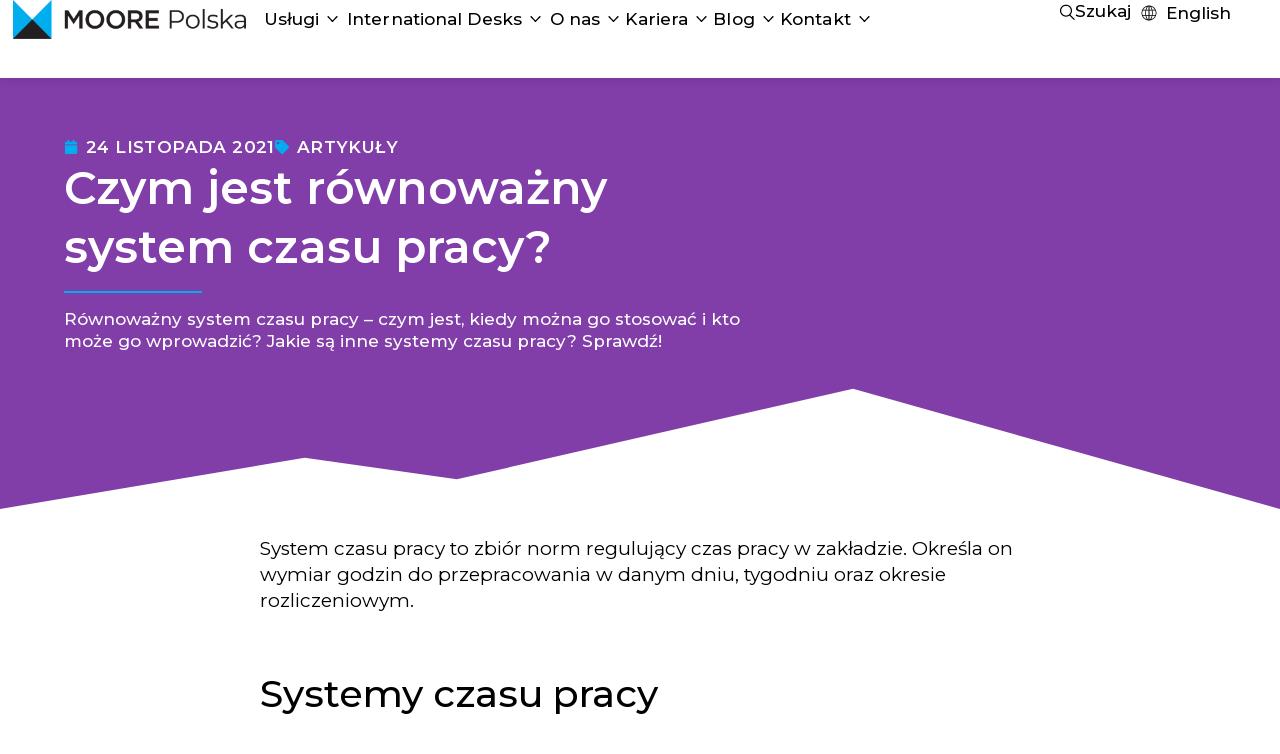

--- FILE ---
content_type: text/html; charset=UTF-8
request_url: https://moorepolska.pl/czym-jest-rownowazny-system-czasu-pracy/
body_size: 67394
content:
<!doctype html>
<html lang="pl-PL" prefix="og: https://ogp.me/ns#">
<head><meta charset="UTF-8"><script>if(navigator.userAgent.match(/MSIE|Internet Explorer/i)||navigator.userAgent.match(/Trident\/7\..*?rv:11/i)){var href=document.location.href;if(!href.match(/[?&]nowprocket/)){if(href.indexOf("?")==-1){if(href.indexOf("#")==-1){document.location.href=href+"?nowprocket=1"}else{document.location.href=href.replace("#","?nowprocket=1#")}}else{if(href.indexOf("#")==-1){document.location.href=href+"&nowprocket=1"}else{document.location.href=href.replace("#","&nowprocket=1#")}}}}</script><script>(()=>{class RocketLazyLoadScripts{constructor(){this.v="2.0.4",this.userEvents=["keydown","keyup","mousedown","mouseup","mousemove","mouseover","mouseout","touchmove","touchstart","touchend","touchcancel","wheel","click","dblclick","input"],this.attributeEvents=["onblur","onclick","oncontextmenu","ondblclick","onfocus","onmousedown","onmouseenter","onmouseleave","onmousemove","onmouseout","onmouseover","onmouseup","onmousewheel","onscroll","onsubmit"]}async t(){this.i(),this.o(),/iP(ad|hone)/.test(navigator.userAgent)&&this.h(),this.u(),this.l(this),this.m(),this.k(this),this.p(this),this._(),await Promise.all([this.R(),this.L()]),this.lastBreath=Date.now(),this.S(this),this.P(),this.D(),this.O(),this.M(),await this.C(this.delayedScripts.normal),await this.C(this.delayedScripts.defer),await this.C(this.delayedScripts.async),await this.T(),await this.F(),await this.j(),await this.A(),window.dispatchEvent(new Event("rocket-allScriptsLoaded")),this.everythingLoaded=!0,this.lastTouchEnd&&await new Promise(t=>setTimeout(t,500-Date.now()+this.lastTouchEnd)),this.I(),this.H(),this.U(),this.W()}i(){this.CSPIssue=sessionStorage.getItem("rocketCSPIssue"),document.addEventListener("securitypolicyviolation",t=>{this.CSPIssue||"script-src-elem"!==t.violatedDirective||"data"!==t.blockedURI||(this.CSPIssue=!0,sessionStorage.setItem("rocketCSPIssue",!0))},{isRocket:!0})}o(){window.addEventListener("pageshow",t=>{this.persisted=t.persisted,this.realWindowLoadedFired=!0},{isRocket:!0}),window.addEventListener("pagehide",()=>{this.onFirstUserAction=null},{isRocket:!0})}h(){let t;function e(e){t=e}window.addEventListener("touchstart",e,{isRocket:!0}),window.addEventListener("touchend",function i(o){o.changedTouches[0]&&t.changedTouches[0]&&Math.abs(o.changedTouches[0].pageX-t.changedTouches[0].pageX)<10&&Math.abs(o.changedTouches[0].pageY-t.changedTouches[0].pageY)<10&&o.timeStamp-t.timeStamp<200&&(window.removeEventListener("touchstart",e,{isRocket:!0}),window.removeEventListener("touchend",i,{isRocket:!0}),"INPUT"===o.target.tagName&&"text"===o.target.type||(o.target.dispatchEvent(new TouchEvent("touchend",{target:o.target,bubbles:!0})),o.target.dispatchEvent(new MouseEvent("mouseover",{target:o.target,bubbles:!0})),o.target.dispatchEvent(new PointerEvent("click",{target:o.target,bubbles:!0,cancelable:!0,detail:1,clientX:o.changedTouches[0].clientX,clientY:o.changedTouches[0].clientY})),event.preventDefault()))},{isRocket:!0})}q(t){this.userActionTriggered||("mousemove"!==t.type||this.firstMousemoveIgnored?"keyup"===t.type||"mouseover"===t.type||"mouseout"===t.type||(this.userActionTriggered=!0,this.onFirstUserAction&&this.onFirstUserAction()):this.firstMousemoveIgnored=!0),"click"===t.type&&t.preventDefault(),t.stopPropagation(),t.stopImmediatePropagation(),"touchstart"===this.lastEvent&&"touchend"===t.type&&(this.lastTouchEnd=Date.now()),"click"===t.type&&(this.lastTouchEnd=0),this.lastEvent=t.type,t.composedPath&&t.composedPath()[0].getRootNode()instanceof ShadowRoot&&(t.rocketTarget=t.composedPath()[0]),this.savedUserEvents.push(t)}u(){this.savedUserEvents=[],this.userEventHandler=this.q.bind(this),this.userEvents.forEach(t=>window.addEventListener(t,this.userEventHandler,{passive:!1,isRocket:!0})),document.addEventListener("visibilitychange",this.userEventHandler,{isRocket:!0})}U(){this.userEvents.forEach(t=>window.removeEventListener(t,this.userEventHandler,{passive:!1,isRocket:!0})),document.removeEventListener("visibilitychange",this.userEventHandler,{isRocket:!0}),this.savedUserEvents.forEach(t=>{(t.rocketTarget||t.target).dispatchEvent(new window[t.constructor.name](t.type,t))})}m(){const t="return false",e=Array.from(this.attributeEvents,t=>"data-rocket-"+t),i="["+this.attributeEvents.join("],[")+"]",o="[data-rocket-"+this.attributeEvents.join("],[data-rocket-")+"]",s=(e,i,o)=>{o&&o!==t&&(e.setAttribute("data-rocket-"+i,o),e["rocket"+i]=new Function("event",o),e.setAttribute(i,t))};new MutationObserver(t=>{for(const n of t)"attributes"===n.type&&(n.attributeName.startsWith("data-rocket-")||this.everythingLoaded?n.attributeName.startsWith("data-rocket-")&&this.everythingLoaded&&this.N(n.target,n.attributeName.substring(12)):s(n.target,n.attributeName,n.target.getAttribute(n.attributeName))),"childList"===n.type&&n.addedNodes.forEach(t=>{if(t.nodeType===Node.ELEMENT_NODE)if(this.everythingLoaded)for(const i of[t,...t.querySelectorAll(o)])for(const t of i.getAttributeNames())e.includes(t)&&this.N(i,t.substring(12));else for(const e of[t,...t.querySelectorAll(i)])for(const t of e.getAttributeNames())this.attributeEvents.includes(t)&&s(e,t,e.getAttribute(t))})}).observe(document,{subtree:!0,childList:!0,attributeFilter:[...this.attributeEvents,...e]})}I(){this.attributeEvents.forEach(t=>{document.querySelectorAll("[data-rocket-"+t+"]").forEach(e=>{this.N(e,t)})})}N(t,e){const i=t.getAttribute("data-rocket-"+e);i&&(t.setAttribute(e,i),t.removeAttribute("data-rocket-"+e))}k(t){Object.defineProperty(HTMLElement.prototype,"onclick",{get(){return this.rocketonclick||null},set(e){this.rocketonclick=e,this.setAttribute(t.everythingLoaded?"onclick":"data-rocket-onclick","this.rocketonclick(event)")}})}S(t){function e(e,i){let o=e[i];e[i]=null,Object.defineProperty(e,i,{get:()=>o,set(s){t.everythingLoaded?o=s:e["rocket"+i]=o=s}})}e(document,"onreadystatechange"),e(window,"onload"),e(window,"onpageshow");try{Object.defineProperty(document,"readyState",{get:()=>t.rocketReadyState,set(e){t.rocketReadyState=e},configurable:!0}),document.readyState="loading"}catch(t){console.log("WPRocket DJE readyState conflict, bypassing")}}l(t){this.originalAddEventListener=EventTarget.prototype.addEventListener,this.originalRemoveEventListener=EventTarget.prototype.removeEventListener,this.savedEventListeners=[],EventTarget.prototype.addEventListener=function(e,i,o){o&&o.isRocket||!t.B(e,this)&&!t.userEvents.includes(e)||t.B(e,this)&&!t.userActionTriggered||e.startsWith("rocket-")||t.everythingLoaded?t.originalAddEventListener.call(this,e,i,o):(t.savedEventListeners.push({target:this,remove:!1,type:e,func:i,options:o}),"mouseenter"!==e&&"mouseleave"!==e||t.originalAddEventListener.call(this,e,t.savedUserEvents.push,o))},EventTarget.prototype.removeEventListener=function(e,i,o){o&&o.isRocket||!t.B(e,this)&&!t.userEvents.includes(e)||t.B(e,this)&&!t.userActionTriggered||e.startsWith("rocket-")||t.everythingLoaded?t.originalRemoveEventListener.call(this,e,i,o):t.savedEventListeners.push({target:this,remove:!0,type:e,func:i,options:o})}}J(t,e){this.savedEventListeners=this.savedEventListeners.filter(i=>{let o=i.type,s=i.target||window;return e!==o||t!==s||(this.B(o,s)&&(i.type="rocket-"+o),this.$(i),!1)})}H(){EventTarget.prototype.addEventListener=this.originalAddEventListener,EventTarget.prototype.removeEventListener=this.originalRemoveEventListener,this.savedEventListeners.forEach(t=>this.$(t))}$(t){t.remove?this.originalRemoveEventListener.call(t.target,t.type,t.func,t.options):this.originalAddEventListener.call(t.target,t.type,t.func,t.options)}p(t){let e;function i(e){return t.everythingLoaded?e:e.split(" ").map(t=>"load"===t||t.startsWith("load.")?"rocket-jquery-load":t).join(" ")}function o(o){function s(e){const s=o.fn[e];o.fn[e]=o.fn.init.prototype[e]=function(){return this[0]===window&&t.userActionTriggered&&("string"==typeof arguments[0]||arguments[0]instanceof String?arguments[0]=i(arguments[0]):"object"==typeof arguments[0]&&Object.keys(arguments[0]).forEach(t=>{const e=arguments[0][t];delete arguments[0][t],arguments[0][i(t)]=e})),s.apply(this,arguments),this}}if(o&&o.fn&&!t.allJQueries.includes(o)){const e={DOMContentLoaded:[],"rocket-DOMContentLoaded":[]};for(const t in e)document.addEventListener(t,()=>{e[t].forEach(t=>t())},{isRocket:!0});o.fn.ready=o.fn.init.prototype.ready=function(i){function s(){parseInt(o.fn.jquery)>2?setTimeout(()=>i.bind(document)(o)):i.bind(document)(o)}return"function"==typeof i&&(t.realDomReadyFired?!t.userActionTriggered||t.fauxDomReadyFired?s():e["rocket-DOMContentLoaded"].push(s):e.DOMContentLoaded.push(s)),o([])},s("on"),s("one"),s("off"),t.allJQueries.push(o)}e=o}t.allJQueries=[],o(window.jQuery),Object.defineProperty(window,"jQuery",{get:()=>e,set(t){o(t)}})}P(){const t=new Map;document.write=document.writeln=function(e){const i=document.currentScript,o=document.createRange(),s=i.parentElement;let n=t.get(i);void 0===n&&(n=i.nextSibling,t.set(i,n));const c=document.createDocumentFragment();o.setStart(c,0),c.appendChild(o.createContextualFragment(e)),s.insertBefore(c,n)}}async R(){return new Promise(t=>{this.userActionTriggered?t():this.onFirstUserAction=t})}async L(){return new Promise(t=>{document.addEventListener("DOMContentLoaded",()=>{this.realDomReadyFired=!0,t()},{isRocket:!0})})}async j(){return this.realWindowLoadedFired?Promise.resolve():new Promise(t=>{window.addEventListener("load",t,{isRocket:!0})})}M(){this.pendingScripts=[];this.scriptsMutationObserver=new MutationObserver(t=>{for(const e of t)e.addedNodes.forEach(t=>{"SCRIPT"!==t.tagName||t.noModule||t.isWPRocket||this.pendingScripts.push({script:t,promise:new Promise(e=>{const i=()=>{const i=this.pendingScripts.findIndex(e=>e.script===t);i>=0&&this.pendingScripts.splice(i,1),e()};t.addEventListener("load",i,{isRocket:!0}),t.addEventListener("error",i,{isRocket:!0}),setTimeout(i,1e3)})})})}),this.scriptsMutationObserver.observe(document,{childList:!0,subtree:!0})}async F(){await this.X(),this.pendingScripts.length?(await this.pendingScripts[0].promise,await this.F()):this.scriptsMutationObserver.disconnect()}D(){this.delayedScripts={normal:[],async:[],defer:[]},document.querySelectorAll("script[type$=rocketlazyloadscript]").forEach(t=>{t.hasAttribute("data-rocket-src")?t.hasAttribute("async")&&!1!==t.async?this.delayedScripts.async.push(t):t.hasAttribute("defer")&&!1!==t.defer||"module"===t.getAttribute("data-rocket-type")?this.delayedScripts.defer.push(t):this.delayedScripts.normal.push(t):this.delayedScripts.normal.push(t)})}async _(){await this.L();let t=[];document.querySelectorAll("script[type$=rocketlazyloadscript][data-rocket-src]").forEach(e=>{let i=e.getAttribute("data-rocket-src");if(i&&!i.startsWith("data:")){i.startsWith("//")&&(i=location.protocol+i);try{const o=new URL(i).origin;o!==location.origin&&t.push({src:o,crossOrigin:e.crossOrigin||"module"===e.getAttribute("data-rocket-type")})}catch(t){}}}),t=[...new Map(t.map(t=>[JSON.stringify(t),t])).values()],this.Y(t,"preconnect")}async G(t){if(await this.K(),!0!==t.noModule||!("noModule"in HTMLScriptElement.prototype))return new Promise(e=>{let i;function o(){(i||t).setAttribute("data-rocket-status","executed"),e()}try{if(navigator.userAgent.includes("Firefox/")||""===navigator.vendor||this.CSPIssue)i=document.createElement("script"),[...t.attributes].forEach(t=>{let e=t.nodeName;"type"!==e&&("data-rocket-type"===e&&(e="type"),"data-rocket-src"===e&&(e="src"),i.setAttribute(e,t.nodeValue))}),t.text&&(i.text=t.text),t.nonce&&(i.nonce=t.nonce),i.hasAttribute("src")?(i.addEventListener("load",o,{isRocket:!0}),i.addEventListener("error",()=>{i.setAttribute("data-rocket-status","failed-network"),e()},{isRocket:!0}),setTimeout(()=>{i.isConnected||e()},1)):(i.text=t.text,o()),i.isWPRocket=!0,t.parentNode.replaceChild(i,t);else{const i=t.getAttribute("data-rocket-type"),s=t.getAttribute("data-rocket-src");i?(t.type=i,t.removeAttribute("data-rocket-type")):t.removeAttribute("type"),t.addEventListener("load",o,{isRocket:!0}),t.addEventListener("error",i=>{this.CSPIssue&&i.target.src.startsWith("data:")?(console.log("WPRocket: CSP fallback activated"),t.removeAttribute("src"),this.G(t).then(e)):(t.setAttribute("data-rocket-status","failed-network"),e())},{isRocket:!0}),s?(t.fetchPriority="high",t.removeAttribute("data-rocket-src"),t.src=s):t.src="data:text/javascript;base64,"+window.btoa(unescape(encodeURIComponent(t.text)))}}catch(i){t.setAttribute("data-rocket-status","failed-transform"),e()}});t.setAttribute("data-rocket-status","skipped")}async C(t){const e=t.shift();return e?(e.isConnected&&await this.G(e),this.C(t)):Promise.resolve()}O(){this.Y([...this.delayedScripts.normal,...this.delayedScripts.defer,...this.delayedScripts.async],"preload")}Y(t,e){this.trash=this.trash||[];let i=!0;var o=document.createDocumentFragment();t.forEach(t=>{const s=t.getAttribute&&t.getAttribute("data-rocket-src")||t.src;if(s&&!s.startsWith("data:")){const n=document.createElement("link");n.href=s,n.rel=e,"preconnect"!==e&&(n.as="script",n.fetchPriority=i?"high":"low"),t.getAttribute&&"module"===t.getAttribute("data-rocket-type")&&(n.crossOrigin=!0),t.crossOrigin&&(n.crossOrigin=t.crossOrigin),t.integrity&&(n.integrity=t.integrity),t.nonce&&(n.nonce=t.nonce),o.appendChild(n),this.trash.push(n),i=!1}}),document.head.appendChild(o)}W(){this.trash.forEach(t=>t.remove())}async T(){try{document.readyState="interactive"}catch(t){}this.fauxDomReadyFired=!0;try{await this.K(),this.J(document,"readystatechange"),document.dispatchEvent(new Event("rocket-readystatechange")),await this.K(),document.rocketonreadystatechange&&document.rocketonreadystatechange(),await this.K(),this.J(document,"DOMContentLoaded"),document.dispatchEvent(new Event("rocket-DOMContentLoaded")),await this.K(),this.J(window,"DOMContentLoaded"),window.dispatchEvent(new Event("rocket-DOMContentLoaded"))}catch(t){console.error(t)}}async A(){try{document.readyState="complete"}catch(t){}try{await this.K(),this.J(document,"readystatechange"),document.dispatchEvent(new Event("rocket-readystatechange")),await this.K(),document.rocketonreadystatechange&&document.rocketonreadystatechange(),await this.K(),this.J(window,"load"),window.dispatchEvent(new Event("rocket-load")),await this.K(),window.rocketonload&&window.rocketonload(),await this.K(),this.allJQueries.forEach(t=>t(window).trigger("rocket-jquery-load")),await this.K(),this.J(window,"pageshow");const t=new Event("rocket-pageshow");t.persisted=this.persisted,window.dispatchEvent(t),await this.K(),window.rocketonpageshow&&window.rocketonpageshow({persisted:this.persisted})}catch(t){console.error(t)}}async K(){Date.now()-this.lastBreath>45&&(await this.X(),this.lastBreath=Date.now())}async X(){return document.hidden?new Promise(t=>setTimeout(t)):new Promise(t=>requestAnimationFrame(t))}B(t,e){return e===document&&"readystatechange"===t||(e===document&&"DOMContentLoaded"===t||(e===window&&"DOMContentLoaded"===t||(e===window&&"load"===t||e===window&&"pageshow"===t)))}static run(){(new RocketLazyLoadScripts).t()}}RocketLazyLoadScripts.run()})();</script>
	
	<meta name="viewport" content="width=device-width, initial-scale=1">
	<link rel="profile" href="https://gmpg.org/xfn/11">
	<link rel="alternate" hreflang="pl" href="https://moorepolska.pl/czym-jest-rownowazny-system-czasu-pracy/" />
<link rel="alternate" hreflang="x-default" href="https://moorepolska.pl/czym-jest-rownowazny-system-czasu-pracy/" />

<!-- Google Tag Manager for WordPress by gtm4wp.com -->
<script data-cfasync="false" data-pagespeed-no-defer>
	var gtm4wp_datalayer_name = "dataLayer";
	var dataLayer = dataLayer || [];
</script>
<!-- End Google Tag Manager for WordPress by gtm4wp.com -->
<!-- Optymalizacja wyszukiwarek według Rank Math - https://rankmath.com/ -->
<title>Czym jest równoważny system czasu pracy? &ndash; Moore Polska</title>
<link data-rocket-prefetch href="https://fonts.googleapis.com" rel="dns-prefetch">
<link data-rocket-preload as="style" href="https://fonts.googleapis.com/css?family=Montserrat%3A100%2C100italic%2C200%2C200italic%2C300%2C300italic%2C400%2C400italic%2C500%2C500italic%2C600%2C600italic%2C700%2C700italic%2C800%2C800italic%2C900%2C900italic&#038;subset=latin-ext&#038;display=swap" rel="preload">
<link crossorigin data-rocket-preload as="font" href="https://fonts.gstatic.com/s/montserrat/v31/JTUSjIg1_i6t8kCHKm459Wlhyw.woff2" rel="preload">
<link href="https://fonts.googleapis.com/css?family=Montserrat%3A100%2C100italic%2C200%2C200italic%2C300%2C300italic%2C400%2C400italic%2C500%2C500italic%2C600%2C600italic%2C700%2C700italic%2C800%2C800italic%2C900%2C900italic&#038;subset=latin-ext&#038;display=swap" media="print" onload="this.media=&#039;all&#039;" rel="stylesheet">
<noscript data-wpr-hosted-gf-parameters=""><link rel="stylesheet" href="https://fonts.googleapis.com/css?family=Montserrat%3A100%2C100italic%2C200%2C200italic%2C300%2C300italic%2C400%2C400italic%2C500%2C500italic%2C600%2C600italic%2C700%2C700italic%2C800%2C800italic%2C900%2C900italic&#038;subset=latin-ext&#038;display=swap"></noscript>
<meta name="description" content="Równoważny system czasu pracy – czym jest, kiedy można go stosować i kto może go wprowadzić? Jakie są inne systemy czasu pracy? Sprawdź!"/>
<meta name="robots" content="follow, index, max-snippet:-1, max-video-preview:-1, max-image-preview:large"/>
<link rel="canonical" href="https://moorepolska.pl/czym-jest-rownowazny-system-czasu-pracy/" />
<meta property="og:locale" content="pl_PL" />
<meta property="og:type" content="article" />
<meta property="og:title" content="Czym jest równoważny system czasu pracy? &ndash; Moore Polska" />
<meta property="og:description" content="Równoważny system czasu pracy – czym jest, kiedy można go stosować i kto może go wprowadzić? Jakie są inne systemy czasu pracy? Sprawdź!" />
<meta property="og:url" content="https://moorepolska.pl/czym-jest-rownowazny-system-czasu-pracy/" />
<meta property="og:site_name" content="Moore Polska" />
<meta property="article:tag" content="praca" />
<meta property="article:tag" content="równoważny czas pracy" />
<meta property="article:tag" content="systemy pracy" />
<meta property="article:section" content="Artykuły" />
<meta property="og:updated_time" content="2023-08-10T19:46:23+02:00" />
<meta property="og:image" content="https://moorepolska.pl/wp-content/uploads/2021/11/39.-rownowazny-cp-zajawka.jpg" />
<meta property="og:image:secure_url" content="https://moorepolska.pl/wp-content/uploads/2021/11/39.-rownowazny-cp-zajawka.jpg" />
<meta property="og:image:width" content="1920" />
<meta property="og:image:height" content="1080" />
<meta property="og:image:alt" content="równoważny system czasu pracy" />
<meta property="og:image:type" content="image/jpeg" />
<meta property="article:published_time" content="2021-11-24T09:00:00+01:00" />
<meta property="article:modified_time" content="2023-08-10T19:46:23+02:00" />
<meta name="twitter:card" content="summary_large_image" />
<meta name="twitter:title" content="Czym jest równoważny system czasu pracy? &ndash; Moore Polska" />
<meta name="twitter:description" content="Równoważny system czasu pracy – czym jest, kiedy można go stosować i kto może go wprowadzić? Jakie są inne systemy czasu pracy? Sprawdź!" />
<meta name="twitter:image" content="https://moorepolska.pl/wp-content/uploads/2021/11/39.-rownowazny-cp-zajawka.jpg" />
<script type="application/ld+json" class="rank-math-schema">{"@context":"https://schema.org","@graph":[{"@type":"Place","@id":"https://moorepolska.pl/#place","address":{"@type":"PostalAddress"}},{"@type":"Organization","@id":"https://moorepolska.pl/#organization","name":"Moore Polska sp. z o.o.","url":"https://moorepolska.pl","email":"sekretariat@moorepolska.pl","address":{"@type":"PostalAddress"},"logo":{"@type":"ImageObject","@id":"https://moorepolska.pl/#logo","url":"https://moorepolska.pl/wp-content/uploads/2025/06/logo.webp","contentUrl":"https://moorepolska.pl/wp-content/uploads/2025/06/logo.webp","caption":"Moore Polska","inLanguage":"pl-PL","width":"112","height":"112"},"contactPoint":[{"@type":"ContactPoint","telephone":"+48-725-520-805","contactType":"customer support"}],"description":"Mi\u0119dzynarodowa sie\u0107 Moore Global. Moore Polska posiada ponad 30 lat do\u015bwiadczenia w \u015bwiadczeniu us\u0142ug outsourcingowych ksi\u0119gowo\u015bci i rachunkowo\u015bci, doradztwa podatkowego i prawnego oraz obs\u0142ugi firm.","legalName":"kamil_evo","location":{"@id":"https://moorepolska.pl/#place"}},{"@type":"WebSite","@id":"https://moorepolska.pl/#website","url":"https://moorepolska.pl","name":"Moore Polska","publisher":{"@id":"https://moorepolska.pl/#organization"},"inLanguage":"pl-PL"},{"@type":"ImageObject","@id":"https://moorepolska.pl/wp-content/uploads/2021/11/39.-rownowazny-cp-zajawka.jpg","url":"https://moorepolska.pl/wp-content/uploads/2021/11/39.-rownowazny-cp-zajawka.jpg","width":"1920","height":"1080","inLanguage":"pl-PL"},{"@type":"BreadcrumbList","@id":"https://moorepolska.pl/czym-jest-rownowazny-system-czasu-pracy/#breadcrumb","itemListElement":[{"@type":"ListItem","position":"1","item":{"@id":"https://moorepolska.pl","name":"Start"}},{"@type":"ListItem","position":"2","item":{"@id":"https://moorepolska.pl/blog/","name":"Blog"}},{"@type":"ListItem","position":"3","item":{"@id":"https://moorepolska.pl/artykuly/","name":"Artyku\u0142y"}},{"@type":"ListItem","position":"4","item":{"@id":"https://moorepolska.pl/czym-jest-rownowazny-system-czasu-pracy/","name":"Czym jest r\u00f3wnowa\u017cny system czasu&nbsp;pracy?"}}]},{"@type":"WebPage","@id":"https://moorepolska.pl/czym-jest-rownowazny-system-czasu-pracy/#webpage","url":"https://moorepolska.pl/czym-jest-rownowazny-system-czasu-pracy/","name":"Czym jest r\u00f3wnowa\u017cny system czasu pracy? &ndash; Moore Polska","datePublished":"2021-11-24T09:00:00+01:00","dateModified":"2023-08-10T19:46:23+02:00","isPartOf":{"@id":"https://moorepolska.pl/#website"},"primaryImageOfPage":{"@id":"https://moorepolska.pl/wp-content/uploads/2021/11/39.-rownowazny-cp-zajawka.jpg"},"inLanguage":"pl-PL","breadcrumb":{"@id":"https://moorepolska.pl/czym-jest-rownowazny-system-czasu-pracy/#breadcrumb"}},{"@type":"Person","@id":"https://moorepolska.pl/czym-jest-rownowazny-system-czasu-pracy/#author","name":"Ola K\u0119dzierska","image":{"@type":"ImageObject","@id":"https://secure.gravatar.com/avatar/8949818a274d78f9e785606de4f4d3e64cdea4cd207222aa471923e2fe01365e?s=96&amp;d=mm&amp;r=g","url":"https://secure.gravatar.com/avatar/8949818a274d78f9e785606de4f4d3e64cdea4cd207222aa471923e2fe01365e?s=96&amp;d=mm&amp;r=g","caption":"Ola K\u0119dzierska","inLanguage":"pl-PL"},"worksFor":{"@id":"https://moorepolska.pl/#organization"}},{"@type":"BlogPosting","headline":"Czym jest r\u00f3wnowa\u017cny system czasu pracy? &ndash; Moore Polska","keywords":"r\u00f3wnowa\u017cny system czasu pracy","datePublished":"2021-11-24T09:00:00+01:00","dateModified":"2023-08-10T19:46:23+02:00","articleSection":"Artyku\u0142y","author":{"@id":"https://moorepolska.pl/czym-jest-rownowazny-system-czasu-pracy/#author","name":"Ola K\u0119dzierska"},"publisher":{"@id":"https://moorepolska.pl/#organization"},"description":"R\u00f3wnowa\u017cny system czasu pracy \u2013 czym jest, kiedy mo\u017cna go stosowa\u0107 i kto mo\u017ce go wprowadzi\u0107? Jakie s\u0105 inne systemy czasu pracy? Sprawd\u017a!","name":"Czym jest r\u00f3wnowa\u017cny system czasu pracy? &ndash; Moore Polska","@id":"https://moorepolska.pl/czym-jest-rownowazny-system-czasu-pracy/#richSnippet","isPartOf":{"@id":"https://moorepolska.pl/czym-jest-rownowazny-system-czasu-pracy/#webpage"},"image":{"@id":"https://moorepolska.pl/wp-content/uploads/2021/11/39.-rownowazny-cp-zajawka.jpg"},"inLanguage":"pl-PL","mainEntityOfPage":{"@id":"https://moorepolska.pl/czym-jest-rownowazny-system-czasu-pracy/#webpage"}}]}</script>
<!-- /Wtyczka Rank Math WordPress SEO -->

<link href='https://fonts.gstatic.com' crossorigin rel='preconnect' />
<link rel="alternate" type="application/rss+xml" title="Moore Polska &raquo; Kanał z wpisami" href="https://moorepolska.pl/feed/" />
<link rel="alternate" type="application/rss+xml" title="Moore Polska &raquo; Kanał z komentarzami" href="https://moorepolska.pl/comments/feed/" />
<link rel="alternate" title="oEmbed (JSON)" type="application/json+oembed" href="https://moorepolska.pl/wp-json/oembed/1.0/embed?url=https%3A%2F%2Fmoorepolska.pl%2Fczym-jest-rownowazny-system-czasu-pracy%2F" />
<link rel="alternate" title="oEmbed (XML)" type="text/xml+oembed" href="https://moorepolska.pl/wp-json/oembed/1.0/embed?url=https%3A%2F%2Fmoorepolska.pl%2Fczym-jest-rownowazny-system-czasu-pracy%2F&#038;format=xml" />
<style id='wp-img-auto-sizes-contain-inline-css'>
img:is([sizes=auto i],[sizes^="auto," i]){contain-intrinsic-size:3000px 1500px}
/*# sourceURL=wp-img-auto-sizes-contain-inline-css */
</style>
<style id='wp-emoji-styles-inline-css'>

	img.wp-smiley, img.emoji {
		display: inline !important;
		border: none !important;
		box-shadow: none !important;
		height: 1em !important;
		width: 1em !important;
		margin: 0 0.07em !important;
		vertical-align: -0.1em !important;
		background: none !important;
		padding: 0 !important;
	}
/*# sourceURL=wp-emoji-styles-inline-css */
</style>
<link rel='stylesheet' id='wp-block-library-css' href='https://moorepolska.pl/wp-includes/css/dist/block-library/style.min.css?ver=e4a4fe4ae2e32a6c1fffa8cb0d54e82e' media='all' />
<style id='global-styles-inline-css'>
:root{--wp--preset--aspect-ratio--square: 1;--wp--preset--aspect-ratio--4-3: 4/3;--wp--preset--aspect-ratio--3-4: 3/4;--wp--preset--aspect-ratio--3-2: 3/2;--wp--preset--aspect-ratio--2-3: 2/3;--wp--preset--aspect-ratio--16-9: 16/9;--wp--preset--aspect-ratio--9-16: 9/16;--wp--preset--color--black: #000000;--wp--preset--color--cyan-bluish-gray: #abb8c3;--wp--preset--color--white: #ffffff;--wp--preset--color--pale-pink: #f78da7;--wp--preset--color--vivid-red: #cf2e2e;--wp--preset--color--luminous-vivid-orange: #ff6900;--wp--preset--color--luminous-vivid-amber: #fcb900;--wp--preset--color--light-green-cyan: #7bdcb5;--wp--preset--color--vivid-green-cyan: #00d084;--wp--preset--color--pale-cyan-blue: #8ed1fc;--wp--preset--color--vivid-cyan-blue: #0693e3;--wp--preset--color--vivid-purple: #9b51e0;--wp--preset--gradient--vivid-cyan-blue-to-vivid-purple: linear-gradient(135deg,rgb(6,147,227) 0%,rgb(155,81,224) 100%);--wp--preset--gradient--light-green-cyan-to-vivid-green-cyan: linear-gradient(135deg,rgb(122,220,180) 0%,rgb(0,208,130) 100%);--wp--preset--gradient--luminous-vivid-amber-to-luminous-vivid-orange: linear-gradient(135deg,rgb(252,185,0) 0%,rgb(255,105,0) 100%);--wp--preset--gradient--luminous-vivid-orange-to-vivid-red: linear-gradient(135deg,rgb(255,105,0) 0%,rgb(207,46,46) 100%);--wp--preset--gradient--very-light-gray-to-cyan-bluish-gray: linear-gradient(135deg,rgb(238,238,238) 0%,rgb(169,184,195) 100%);--wp--preset--gradient--cool-to-warm-spectrum: linear-gradient(135deg,rgb(74,234,220) 0%,rgb(151,120,209) 20%,rgb(207,42,186) 40%,rgb(238,44,130) 60%,rgb(251,105,98) 80%,rgb(254,248,76) 100%);--wp--preset--gradient--blush-light-purple: linear-gradient(135deg,rgb(255,206,236) 0%,rgb(152,150,240) 100%);--wp--preset--gradient--blush-bordeaux: linear-gradient(135deg,rgb(254,205,165) 0%,rgb(254,45,45) 50%,rgb(107,0,62) 100%);--wp--preset--gradient--luminous-dusk: linear-gradient(135deg,rgb(255,203,112) 0%,rgb(199,81,192) 50%,rgb(65,88,208) 100%);--wp--preset--gradient--pale-ocean: linear-gradient(135deg,rgb(255,245,203) 0%,rgb(182,227,212) 50%,rgb(51,167,181) 100%);--wp--preset--gradient--electric-grass: linear-gradient(135deg,rgb(202,248,128) 0%,rgb(113,206,126) 100%);--wp--preset--gradient--midnight: linear-gradient(135deg,rgb(2,3,129) 0%,rgb(40,116,252) 100%);--wp--preset--font-size--small: 13px;--wp--preset--font-size--medium: 20px;--wp--preset--font-size--large: 36px;--wp--preset--font-size--x-large: 42px;--wp--preset--spacing--20: 0.44rem;--wp--preset--spacing--30: 0.67rem;--wp--preset--spacing--40: 1rem;--wp--preset--spacing--50: 1.5rem;--wp--preset--spacing--60: 2.25rem;--wp--preset--spacing--70: 3.38rem;--wp--preset--spacing--80: 5.06rem;--wp--preset--shadow--natural: 6px 6px 9px rgba(0, 0, 0, 0.2);--wp--preset--shadow--deep: 12px 12px 50px rgba(0, 0, 0, 0.4);--wp--preset--shadow--sharp: 6px 6px 0px rgba(0, 0, 0, 0.2);--wp--preset--shadow--outlined: 6px 6px 0px -3px rgb(255, 255, 255), 6px 6px rgb(0, 0, 0);--wp--preset--shadow--crisp: 6px 6px 0px rgb(0, 0, 0);}:root { --wp--style--global--content-size: 800px;--wp--style--global--wide-size: 1200px; }:where(body) { margin: 0; }.wp-site-blocks > .alignleft { float: left; margin-right: 2em; }.wp-site-blocks > .alignright { float: right; margin-left: 2em; }.wp-site-blocks > .aligncenter { justify-content: center; margin-left: auto; margin-right: auto; }:where(.wp-site-blocks) > * { margin-block-start: 24px; margin-block-end: 0; }:where(.wp-site-blocks) > :first-child { margin-block-start: 0; }:where(.wp-site-blocks) > :last-child { margin-block-end: 0; }:root { --wp--style--block-gap: 24px; }:root :where(.is-layout-flow) > :first-child{margin-block-start: 0;}:root :where(.is-layout-flow) > :last-child{margin-block-end: 0;}:root :where(.is-layout-flow) > *{margin-block-start: 24px;margin-block-end: 0;}:root :where(.is-layout-constrained) > :first-child{margin-block-start: 0;}:root :where(.is-layout-constrained) > :last-child{margin-block-end: 0;}:root :where(.is-layout-constrained) > *{margin-block-start: 24px;margin-block-end: 0;}:root :where(.is-layout-flex){gap: 24px;}:root :where(.is-layout-grid){gap: 24px;}.is-layout-flow > .alignleft{float: left;margin-inline-start: 0;margin-inline-end: 2em;}.is-layout-flow > .alignright{float: right;margin-inline-start: 2em;margin-inline-end: 0;}.is-layout-flow > .aligncenter{margin-left: auto !important;margin-right: auto !important;}.is-layout-constrained > .alignleft{float: left;margin-inline-start: 0;margin-inline-end: 2em;}.is-layout-constrained > .alignright{float: right;margin-inline-start: 2em;margin-inline-end: 0;}.is-layout-constrained > .aligncenter{margin-left: auto !important;margin-right: auto !important;}.is-layout-constrained > :where(:not(.alignleft):not(.alignright):not(.alignfull)){max-width: var(--wp--style--global--content-size);margin-left: auto !important;margin-right: auto !important;}.is-layout-constrained > .alignwide{max-width: var(--wp--style--global--wide-size);}body .is-layout-flex{display: flex;}.is-layout-flex{flex-wrap: wrap;align-items: center;}.is-layout-flex > :is(*, div){margin: 0;}body .is-layout-grid{display: grid;}.is-layout-grid > :is(*, div){margin: 0;}body{padding-top: 0px;padding-right: 0px;padding-bottom: 0px;padding-left: 0px;}a:where(:not(.wp-element-button)){text-decoration: underline;}:root :where(.wp-element-button, .wp-block-button__link){background-color: #32373c;border-width: 0;color: #fff;font-family: inherit;font-size: inherit;font-style: inherit;font-weight: inherit;letter-spacing: inherit;line-height: inherit;padding-top: calc(0.667em + 2px);padding-right: calc(1.333em + 2px);padding-bottom: calc(0.667em + 2px);padding-left: calc(1.333em + 2px);text-decoration: none;text-transform: inherit;}.has-black-color{color: var(--wp--preset--color--black) !important;}.has-cyan-bluish-gray-color{color: var(--wp--preset--color--cyan-bluish-gray) !important;}.has-white-color{color: var(--wp--preset--color--white) !important;}.has-pale-pink-color{color: var(--wp--preset--color--pale-pink) !important;}.has-vivid-red-color{color: var(--wp--preset--color--vivid-red) !important;}.has-luminous-vivid-orange-color{color: var(--wp--preset--color--luminous-vivid-orange) !important;}.has-luminous-vivid-amber-color{color: var(--wp--preset--color--luminous-vivid-amber) !important;}.has-light-green-cyan-color{color: var(--wp--preset--color--light-green-cyan) !important;}.has-vivid-green-cyan-color{color: var(--wp--preset--color--vivid-green-cyan) !important;}.has-pale-cyan-blue-color{color: var(--wp--preset--color--pale-cyan-blue) !important;}.has-vivid-cyan-blue-color{color: var(--wp--preset--color--vivid-cyan-blue) !important;}.has-vivid-purple-color{color: var(--wp--preset--color--vivid-purple) !important;}.has-black-background-color{background-color: var(--wp--preset--color--black) !important;}.has-cyan-bluish-gray-background-color{background-color: var(--wp--preset--color--cyan-bluish-gray) !important;}.has-white-background-color{background-color: var(--wp--preset--color--white) !important;}.has-pale-pink-background-color{background-color: var(--wp--preset--color--pale-pink) !important;}.has-vivid-red-background-color{background-color: var(--wp--preset--color--vivid-red) !important;}.has-luminous-vivid-orange-background-color{background-color: var(--wp--preset--color--luminous-vivid-orange) !important;}.has-luminous-vivid-amber-background-color{background-color: var(--wp--preset--color--luminous-vivid-amber) !important;}.has-light-green-cyan-background-color{background-color: var(--wp--preset--color--light-green-cyan) !important;}.has-vivid-green-cyan-background-color{background-color: var(--wp--preset--color--vivid-green-cyan) !important;}.has-pale-cyan-blue-background-color{background-color: var(--wp--preset--color--pale-cyan-blue) !important;}.has-vivid-cyan-blue-background-color{background-color: var(--wp--preset--color--vivid-cyan-blue) !important;}.has-vivid-purple-background-color{background-color: var(--wp--preset--color--vivid-purple) !important;}.has-black-border-color{border-color: var(--wp--preset--color--black) !important;}.has-cyan-bluish-gray-border-color{border-color: var(--wp--preset--color--cyan-bluish-gray) !important;}.has-white-border-color{border-color: var(--wp--preset--color--white) !important;}.has-pale-pink-border-color{border-color: var(--wp--preset--color--pale-pink) !important;}.has-vivid-red-border-color{border-color: var(--wp--preset--color--vivid-red) !important;}.has-luminous-vivid-orange-border-color{border-color: var(--wp--preset--color--luminous-vivid-orange) !important;}.has-luminous-vivid-amber-border-color{border-color: var(--wp--preset--color--luminous-vivid-amber) !important;}.has-light-green-cyan-border-color{border-color: var(--wp--preset--color--light-green-cyan) !important;}.has-vivid-green-cyan-border-color{border-color: var(--wp--preset--color--vivid-green-cyan) !important;}.has-pale-cyan-blue-border-color{border-color: var(--wp--preset--color--pale-cyan-blue) !important;}.has-vivid-cyan-blue-border-color{border-color: var(--wp--preset--color--vivid-cyan-blue) !important;}.has-vivid-purple-border-color{border-color: var(--wp--preset--color--vivid-purple) !important;}.has-vivid-cyan-blue-to-vivid-purple-gradient-background{background: var(--wp--preset--gradient--vivid-cyan-blue-to-vivid-purple) !important;}.has-light-green-cyan-to-vivid-green-cyan-gradient-background{background: var(--wp--preset--gradient--light-green-cyan-to-vivid-green-cyan) !important;}.has-luminous-vivid-amber-to-luminous-vivid-orange-gradient-background{background: var(--wp--preset--gradient--luminous-vivid-amber-to-luminous-vivid-orange) !important;}.has-luminous-vivid-orange-to-vivid-red-gradient-background{background: var(--wp--preset--gradient--luminous-vivid-orange-to-vivid-red) !important;}.has-very-light-gray-to-cyan-bluish-gray-gradient-background{background: var(--wp--preset--gradient--very-light-gray-to-cyan-bluish-gray) !important;}.has-cool-to-warm-spectrum-gradient-background{background: var(--wp--preset--gradient--cool-to-warm-spectrum) !important;}.has-blush-light-purple-gradient-background{background: var(--wp--preset--gradient--blush-light-purple) !important;}.has-blush-bordeaux-gradient-background{background: var(--wp--preset--gradient--blush-bordeaux) !important;}.has-luminous-dusk-gradient-background{background: var(--wp--preset--gradient--luminous-dusk) !important;}.has-pale-ocean-gradient-background{background: var(--wp--preset--gradient--pale-ocean) !important;}.has-electric-grass-gradient-background{background: var(--wp--preset--gradient--electric-grass) !important;}.has-midnight-gradient-background{background: var(--wp--preset--gradient--midnight) !important;}.has-small-font-size{font-size: var(--wp--preset--font-size--small) !important;}.has-medium-font-size{font-size: var(--wp--preset--font-size--medium) !important;}.has-large-font-size{font-size: var(--wp--preset--font-size--large) !important;}.has-x-large-font-size{font-size: var(--wp--preset--font-size--x-large) !important;}
:root :where(.wp-block-pullquote){font-size: 1.5em;line-height: 1.6;}
/*# sourceURL=global-styles-inline-css */
</style>
<link data-minify="1" rel='stylesheet' id='wpml-blocks-css' href='https://moorepolska.pl/wp-content/cache/min/1/wp-content/plugins/sitepress-multilingual-cms/dist/css/blocks/styles.css?ver=1768526969' media='all' />
<link data-minify="1" rel='stylesheet' id='woocommerce-layout-css' href='https://moorepolska.pl/wp-content/cache/min/1/wp-content/plugins/woocommerce/assets/css/woocommerce-layout.css?ver=1768526969' media='all' />
<link data-minify="1" rel='stylesheet' id='woocommerce-smallscreen-css' href='https://moorepolska.pl/wp-content/cache/min/1/wp-content/plugins/woocommerce/assets/css/woocommerce-smallscreen.css?ver=1768526969' media='only screen and (max-width: 768px)' />
<link data-minify="1" rel='stylesheet' id='woocommerce-general-css' href='https://moorepolska.pl/wp-content/cache/background-css/1/moorepolska.pl/wp-content/cache/min/1/wp-content/plugins/woocommerce/assets/css/woocommerce.css?ver=1768526969&wpr_t=1768787715' media='all' />
<style id='woocommerce-inline-inline-css'>
.woocommerce form .form-row .required { visibility: visible; }
/*# sourceURL=woocommerce-inline-inline-css */
</style>
<link rel='stylesheet' id='wpml-legacy-horizontal-list-0-css' href='https://moorepolska.pl/wp-content/plugins/sitepress-multilingual-cms/templates/language-switchers/legacy-list-horizontal/style.min.css?ver=1' media='all' />
<style id='wpml-legacy-horizontal-list-0-inline-css'>
.wpml-ls-statics-shortcode_actions a, .wpml-ls-statics-shortcode_actions .wpml-ls-sub-menu a, .wpml-ls-statics-shortcode_actions .wpml-ls-sub-menu a:link, .wpml-ls-statics-shortcode_actions li:not(.wpml-ls-current-language) .wpml-ls-link, .wpml-ls-statics-shortcode_actions li:not(.wpml-ls-current-language) .wpml-ls-link:link {color:#000000;}.wpml-ls-statics-shortcode_actions a, .wpml-ls-statics-shortcode_actions .wpml-ls-sub-menu a:hover,.wpml-ls-statics-shortcode_actions .wpml-ls-sub-menu a:focus, .wpml-ls-statics-shortcode_actions .wpml-ls-sub-menu a:link:hover, .wpml-ls-statics-shortcode_actions .wpml-ls-sub-menu a:link:focus {color:#00aeef;}
/*# sourceURL=wpml-legacy-horizontal-list-0-inline-css */
</style>
<link rel='stylesheet' id='wpml-menu-item-0-css' href='https://moorepolska.pl/wp-content/plugins/sitepress-multilingual-cms/templates/language-switchers/menu-item/style.min.css?ver=1' media='all' />
<link data-minify="1" rel='stylesheet' id='timeline-css-css' href='https://moorepolska.pl/wp-content/cache/min/1/wp-content/themes/moore/assets/css/timeline.css?ver=1768526969' media='all' />
<link rel='stylesheet' id='animate-css-css' href='https://moorepolska.pl/wp-content/themes/moore/assets/css/animate.min.css?ver=e4a4fe4ae2e32a6c1fffa8cb0d54e82e' media='all' />
<link data-minify="1" rel='stylesheet' id='general-css-css' href='https://moorepolska.pl/wp-content/cache/min/1/wp-content/themes/moore/assets/css/styles.css?ver=1768526969' media='all' />
<link data-minify="1" rel='stylesheet' id='additional_fixes-css-css' href='https://moorepolska.pl/wp-content/cache/min/1/wp-content/themes/moore/assets/css/additional_fixes.css?ver=1768526969' media='all' />
<link data-minify="1" rel='stylesheet' id='hello-elementor-css' href='https://moorepolska.pl/wp-content/cache/min/1/wp-content/themes/hello-elementor/assets/css/reset.css?ver=1768526969' media='all' />
<link data-minify="1" rel='stylesheet' id='hello-elementor-theme-style-css' href='https://moorepolska.pl/wp-content/cache/min/1/wp-content/themes/hello-elementor/assets/css/theme.css?ver=1768526969' media='all' />
<link data-minify="1" rel='stylesheet' id='hello-elementor-header-footer-css' href='https://moorepolska.pl/wp-content/cache/min/1/wp-content/themes/hello-elementor/assets/css/header-footer.css?ver=1768526969' media='all' />
<link rel='stylesheet' id='elementor-frontend-css' href='https://moorepolska.pl/wp-content/uploads/elementor/css/custom-frontend.min.css?ver=1768526959' media='all' />
<style id='elementor-frontend-inline-css'>
.elementor-13756 .elementor-element.elementor-element-6a63c4b:not(.elementor-motion-effects-element-type-background), .elementor-13756 .elementor-element.elementor-element-6a63c4b > .elementor-motion-effects-container > .elementor-motion-effects-layer{background-image:var(--wpr-bg-d087cc0f-d91d-4519-8b6d-725b95b2a531);}
/*# sourceURL=elementor-frontend-inline-css */
</style>
<link rel='stylesheet' id='elementor-post-11-css' href='https://moorepolska.pl/wp-content/uploads/elementor/css/post-11.css?ver=1768526959' media='all' />
<link data-minify="1" rel='stylesheet' id='asp-instances-css' href='https://moorepolska.pl/wp-content/cache/min/1/wp-content/cache/asp/style.instances-ho-is-po-no-da-co-au-ga-se-is.css?ver=1768526969' media='all' />
<link rel='stylesheet' id='widget-image-css' href='https://moorepolska.pl/wp-content/plugins/elementor/assets/css/widget-image.min.css?ver=3.34.1' media='all' />
<link rel='stylesheet' id='widget-heading-css' href='https://moorepolska.pl/wp-content/plugins/elementor/assets/css/widget-heading.min.css?ver=3.34.1' media='all' />
<link rel='stylesheet' id='widget-divider-css' href='https://moorepolska.pl/wp-content/plugins/elementor/assets/css/widget-divider.min.css?ver=3.34.1' media='all' />
<link rel='stylesheet' id='widget-icon-list-css' href='https://moorepolska.pl/wp-content/uploads/elementor/css/custom-widget-icon-list.min.css?ver=1768526959' media='all' />
<link rel='stylesheet' id='widget-icon-box-css' href='https://moorepolska.pl/wp-content/uploads/elementor/css/custom-widget-icon-box.min.css?ver=1768526959' media='all' />
<link rel='stylesheet' id='e-animation-fadeInUp-css' href='https://moorepolska.pl/wp-content/plugins/elementor/assets/lib/animations/styles/fadeInUp.min.css?ver=3.34.1' media='all' />
<link rel='stylesheet' id='widget-mega-menu-css' href='https://moorepolska.pl/wp-content/uploads/elementor/css/custom-pro-widget-mega-menu.min.css?ver=1768526959' media='all' />
<link rel='stylesheet' id='widget-search-form-css' href='https://moorepolska.pl/wp-content/plugins/elementor-pro/assets/css/widget-search-form.min.css?ver=3.34.0' media='all' />
<link rel='stylesheet' id='e-sticky-css' href='https://moorepolska.pl/wp-content/plugins/elementor-pro/assets/css/modules/sticky.min.css?ver=3.34.0' media='all' />
<link rel='stylesheet' id='e-shapes-css' href='https://moorepolska.pl/wp-content/plugins/elementor/assets/css/conditionals/shapes.min.css?ver=3.34.1' media='all' />
<link rel='stylesheet' id='widget-post-info-css' href='https://moorepolska.pl/wp-content/plugins/elementor-pro/assets/css/widget-post-info.min.css?ver=3.34.0' media='all' />
<link data-minify="1" rel='stylesheet' id='jet-tricks-frontend-css' href='https://moorepolska.pl/wp-content/cache/min/1/wp-content/plugins/jet-tricks/assets/css/jet-tricks-frontend.css?ver=1768526969' media='all' />
<link data-minify="1" rel='stylesheet' id='jet-engine-frontend-css' href='https://moorepolska.pl/wp-content/cache/min/1/wp-content/plugins/jet-engine/assets/css/frontend.css?ver=1768526969' media='all' />
<link rel='stylesheet' id='elementor-post-29-css' href='https://moorepolska.pl/wp-content/uploads/elementor/css/post-29.css?ver=1768526969' media='all' />
<link rel='stylesheet' id='elementor-post-303-css' href='https://moorepolska.pl/wp-content/cache/background-css/1/moorepolska.pl/wp-content/uploads/elementor/css/post-303.css?ver=1768526970&wpr_t=1768787715' media='all' />
<link rel='stylesheet' id='elementor-post-13756-css' href='https://moorepolska.pl/wp-content/uploads/elementor/css/post-13756.css?ver=1768527165' media='all' />
<link rel='stylesheet' id='elementor-post-19936-css' href='https://moorepolska.pl/wp-content/uploads/elementor/css/post-19936.css?ver=1768527165' media='all' />
<link rel='stylesheet' id='elementor-post-2160-css' href='https://moorepolska.pl/wp-content/uploads/elementor/css/post-2160.css?ver=1768526966' media='all' />
<link rel='stylesheet' id='elementor-post-14077-css' href='https://moorepolska.pl/wp-content/cache/background-css/1/moorepolska.pl/wp-content/uploads/elementor/css/post-14077.css?ver=1768527165&wpr_t=1768787715' media='all' />
<link rel='stylesheet' id='elementor-post-2029-css' href='https://moorepolska.pl/wp-content/uploads/elementor/css/post-2029.css?ver=1768527165' media='all' />
<style id='wp-typography-custom-inline-css'>
sub, sup{font-size: 75%;line-height: 100%}sup{vertical-align: 60%}sub{vertical-align: -10%}.amp{font-family: Baskerville, "Goudy Old Style", Palatino, "Book Antiqua", "Warnock Pro", serif;font-size: 1.1em;font-style: italic;font-weight: normal;line-height: 1em}.caps{font-size: 90%}.dquo{margin-left: -0.4em}.quo{margin-left: -0.2em}.pull-single{margin-left: -0.15em}.push-single{margin-right: 0.15em}.pull-double{margin-left: -0.38em}.push-double{margin-right: 0.38em}
/*# sourceURL=wp-typography-custom-inline-css */
</style>
<style id='wp-typography-safari-font-workaround-inline-css'>
body {-webkit-font-feature-settings: "liga";font-feature-settings: "liga";-ms-font-feature-settings: normal;}
/*# sourceURL=wp-typography-safari-font-workaround-inline-css */
</style>
<link rel='stylesheet' id='hello-elementor-child-style-css' href='https://moorepolska.pl/wp-content/themes/moore/style.css?ver=1.0.0' media='all' />
<link rel='stylesheet' id='jquery-chosen-css' href='https://moorepolska.pl/wp-content/cache/background-css/1/moorepolska.pl/wp-content/plugins/jet-search/assets/lib/chosen/chosen.min.css?ver=1.8.7&wpr_t=1768787715' media='all' />
<link data-minify="1" rel='stylesheet' id='jet-search-css' href='https://moorepolska.pl/wp-content/cache/min/1/wp-content/plugins/jet-search/assets/css/jet-search.css?ver=1768526969' media='all' />
<style id='rocket-lazyload-inline-css'>
.rll-youtube-player{position:relative;padding-bottom:56.23%;height:0;overflow:hidden;max-width:100%;}.rll-youtube-player:focus-within{outline: 2px solid currentColor;outline-offset: 5px;}.rll-youtube-player iframe{position:absolute;top:0;left:0;width:100%;height:100%;z-index:100;background:0 0}.rll-youtube-player img{bottom:0;display:block;left:0;margin:auto;max-width:100%;width:100%;position:absolute;right:0;top:0;border:none;height:auto;-webkit-transition:.4s all;-moz-transition:.4s all;transition:.4s all}.rll-youtube-player img:hover{-webkit-filter:brightness(75%)}.rll-youtube-player .play{height:100%;width:100%;left:0;top:0;position:absolute;background:var(--wpr-bg-37faf237-ad51-455c-8ebd-8108112dd4f2) no-repeat center;background-color: transparent !important;cursor:pointer;border:none;}.wp-embed-responsive .wp-has-aspect-ratio .rll-youtube-player{position:absolute;padding-bottom:0;width:100%;height:100%;top:0;bottom:0;left:0;right:0}
/*# sourceURL=rocket-lazyload-inline-css */
</style>

<script id="wpml-cookie-js-extra">
var wpml_cookies = {"wp-wpml_current_language":{"value":"pl","expires":1,"path":"/"}};
var wpml_cookies = {"wp-wpml_current_language":{"value":"pl","expires":1,"path":"/"}};
//# sourceURL=wpml-cookie-js-extra
</script>
<script data-minify="1" src="https://moorepolska.pl/wp-content/cache/min/1/wp-content/plugins/sitepress-multilingual-cms/res/js/cookies/language-cookie.js?ver=1768482408" id="wpml-cookie-js" defer data-wp-strategy="defer"></script>
<script src="https://moorepolska.pl/wp-includes/js/jquery/jquery.min.js?ver=3.7.1" id="jquery-core-js" data-rocket-defer defer></script>
<script src="https://moorepolska.pl/wp-includes/js/jquery/jquery-migrate.min.js?ver=3.4.1" id="jquery-migrate-js" data-rocket-defer defer></script>
<script src="https://moorepolska.pl/wp-includes/js/imagesloaded.min.js?ver=e4a4fe4ae2e32a6c1fffa8cb0d54e82e" id="imagesLoaded-js" data-rocket-defer defer></script>
<script src="https://moorepolska.pl/wp-content/plugins/woocommerce/assets/js/jquery-blockui/jquery.blockUI.min.js?ver=2.7.0-wc.10.4.3" id="wc-jquery-blockui-js" defer data-wp-strategy="defer"></script>
<script id="wc-add-to-cart-js-extra">
var wc_add_to_cart_params = {"ajax_url":"/wp-admin/admin-ajax.php","wc_ajax_url":"/?wc-ajax=%%endpoint%%","i18n_view_cart":"Zobacz koszyk","cart_url":"https://moorepolska.pl/koszyk/","is_cart":"","cart_redirect_after_add":"no"};
//# sourceURL=wc-add-to-cart-js-extra
</script>
<script src="https://moorepolska.pl/wp-content/plugins/woocommerce/assets/js/frontend/add-to-cart.min.js?ver=10.4.3" id="wc-add-to-cart-js" defer data-wp-strategy="defer"></script>
<script src="https://moorepolska.pl/wp-content/plugins/woocommerce/assets/js/js-cookie/js.cookie.min.js?ver=2.1.4-wc.10.4.3" id="wc-js-cookie-js" defer data-wp-strategy="defer"></script>
<script id="woocommerce-js-extra">
var woocommerce_params = {"ajax_url":"/wp-admin/admin-ajax.php","wc_ajax_url":"/?wc-ajax=%%endpoint%%","i18n_password_show":"Poka\u017c has\u0142o","i18n_password_hide":"Ukryj has\u0142o"};
//# sourceURL=woocommerce-js-extra
</script>
<script src="https://moorepolska.pl/wp-content/plugins/woocommerce/assets/js/frontend/woocommerce.min.js?ver=10.4.3" id="woocommerce-js" defer data-wp-strategy="defer"></script>
<link rel="https://api.w.org/" href="https://moorepolska.pl/wp-json/" /><link rel="alternate" title="JSON" type="application/json" href="https://moorepolska.pl/wp-json/wp/v2/posts/6940" /><link rel="EditURI" type="application/rsd+xml" title="RSD" href="https://moorepolska.pl/xmlrpc.php?rsd" />

<link rel='shortlink' href='https://moorepolska.pl/?p=6940' />
<meta name="generator" content="WPML ver:4.6.15 stt:1,40;" />

<!-- Google Tag Manager for WordPress by gtm4wp.com -->
<!-- GTM Container placement set to automatic -->
<script data-cfasync="false" data-pagespeed-no-defer>
	var dataLayer_content = {"pagePostType":"post","pagePostType2":"single-post","pageCategory":["artykuly"],"pageAttributes":["praca","rownowazny-czas-pracy","systemy-pracy"],"pagePostAuthor":"Ola Kędzierska"};
	dataLayer.push( dataLayer_content );
</script>
<script type="rocketlazyloadscript" data-cfasync="false" data-pagespeed-no-defer>
(function(w,d,s,l,i){w[l]=w[l]||[];w[l].push({'gtm.start':
new Date().getTime(),event:'gtm.js'});var f=d.getElementsByTagName(s)[0],
j=d.createElement(s),dl=l!='dataLayer'?'&l='+l:'';j.async=true;j.src=
'//www.googletagmanager.com/gtm.js?id='+i+dl;f.parentNode.insertBefore(j,f);
})(window,document,'script','dataLayer','GTM-W2BFR7Z');
</script>
<!-- End Google Tag Manager for WordPress by gtm4wp.com -->	<!-- Facebook Pixel Code -->
	<script type="rocketlazyloadscript">
	!function(f,b,e,v,n,t,s)
	{if(f.fbq)return;n=f.fbq=function(){n.callMethod?
	n.callMethod.apply(n,arguments):n.queue.push(arguments)};
	if(!f._fbq)f._fbq=n;n.push=n;n.loaded=!0;n.version='2.0';
	n.queue=[];t=b.createElement(e);t.async=!0;
	t.src=v;s=b.getElementsByTagName(e)[0];
	s.parentNode.insertBefore(t,s)}(window,document,'script',
	'https://connect.facebook.net/en_US/fbevents.js');
	 fbq('init', '715483192412935');
	fbq('track', 'PageView');
	</script>
	<noscript>
	 <img height="1" width="1"
	src="https://www.facebook.com/tr?id=715483192412935&ev=PageView
	&noscript=1"/>
	</noscript>
	<!-- End Facebook Pixel Code -->
	<meta name="description" content="Równoważny system czasu pracy – czym jest, kiedy można go stosować i kto może go wprowadzić? Jakie są inne systemy czasu pracy? Sprawdź!">
	<noscript><style>.woocommerce-product-gallery{ opacity: 1 !important; }</style></noscript>
				<style>
				.e-con.e-parent:nth-of-type(n+4):not(.e-lazyloaded):not(.e-no-lazyload),
				.e-con.e-parent:nth-of-type(n+4):not(.e-lazyloaded):not(.e-no-lazyload) * {
					background-image: none !important;
				}
				@media screen and (max-height: 1024px) {
					.e-con.e-parent:nth-of-type(n+3):not(.e-lazyloaded):not(.e-no-lazyload),
					.e-con.e-parent:nth-of-type(n+3):not(.e-lazyloaded):not(.e-no-lazyload) * {
						background-image: none !important;
					}
				}
				@media screen and (max-height: 640px) {
					.e-con.e-parent:nth-of-type(n+2):not(.e-lazyloaded):not(.e-no-lazyload),
					.e-con.e-parent:nth-of-type(n+2):not(.e-lazyloaded):not(.e-no-lazyload) * {
						background-image: none !important;
					}
				}
			</style>
						<meta name="theme-color" content="#FFFFFF">
			<link rel="icon" href="https://moorepolska.pl/wp-content/uploads/2023/03/cropped-fav-icon-32x32.png" sizes="32x32" />
<link rel="icon" href="https://moorepolska.pl/wp-content/uploads/2023/03/cropped-fav-icon-192x192.png" sizes="192x192" />
<link rel="apple-touch-icon" href="https://moorepolska.pl/wp-content/uploads/2023/03/cropped-fav-icon-180x180.png" />
<meta name="msapplication-TileImage" content="https://moorepolska.pl/wp-content/uploads/2023/03/cropped-fav-icon-270x270.png" />
		<style id="wp-custom-css">
			p:last-child { 
	margin-bottom: 0; 
} 
html { font-size:19px;}

.variations table th.label,
.variations table td.value {
	padding: 0 !important;
}
.elementor-counter .elementor-counter-number{
	width: 115px;
}
.menu-pushed li.elementor-icon-list-item:nth-child(2) {
	margin-left: 10px;
}
.menu-last-pushed li.elementor-icon-list-item:nth-last-child(2) {
	margin-left: 10px;
}
.jet-listing-dynamic-post-37484 {
	display: none !important
}		</style>
		<noscript><style id="rocket-lazyload-nojs-css">.rll-youtube-player, [data-lazy-src]{display:none !important;}</style></noscript><style id="wpr-lazyload-bg-container"></style><style id="wpr-lazyload-bg-exclusion"></style>
<noscript>
<style id="wpr-lazyload-bg-nostyle">.woocommerce .blockUI.blockOverlay::before{--wpr-bg-b83066ec-fa3e-4682-b31b-4898ac522f21: url('https://moorepolska.pl/wp-content/plugins/woocommerce/assets/images/icons/loader.svg');}.woocommerce .loader::before{--wpr-bg-21273db3-de38-4c18-af93-5abfd9288445: url('https://moorepolska.pl/wp-content/plugins/woocommerce/assets/images/icons/loader.svg');}#add_payment_method #payment div.payment_box .wc-credit-card-form-card-cvc.visa,#add_payment_method #payment div.payment_box .wc-credit-card-form-card-expiry.visa,#add_payment_method #payment div.payment_box .wc-credit-card-form-card-number.visa,.woocommerce-cart #payment div.payment_box .wc-credit-card-form-card-cvc.visa,.woocommerce-cart #payment div.payment_box .wc-credit-card-form-card-expiry.visa,.woocommerce-cart #payment div.payment_box .wc-credit-card-form-card-number.visa,.woocommerce-checkout #payment div.payment_box .wc-credit-card-form-card-cvc.visa,.woocommerce-checkout #payment div.payment_box .wc-credit-card-form-card-expiry.visa,.woocommerce-checkout #payment div.payment_box .wc-credit-card-form-card-number.visa{--wpr-bg-52cff487-c89b-4415-86b4-8365f7362aca: url('https://moorepolska.pl/wp-content/plugins/woocommerce/assets/images/icons/credit-cards/visa.svg');}#add_payment_method #payment div.payment_box .wc-credit-card-form-card-cvc.mastercard,#add_payment_method #payment div.payment_box .wc-credit-card-form-card-expiry.mastercard,#add_payment_method #payment div.payment_box .wc-credit-card-form-card-number.mastercard,.woocommerce-cart #payment div.payment_box .wc-credit-card-form-card-cvc.mastercard,.woocommerce-cart #payment div.payment_box .wc-credit-card-form-card-expiry.mastercard,.woocommerce-cart #payment div.payment_box .wc-credit-card-form-card-number.mastercard,.woocommerce-checkout #payment div.payment_box .wc-credit-card-form-card-cvc.mastercard,.woocommerce-checkout #payment div.payment_box .wc-credit-card-form-card-expiry.mastercard,.woocommerce-checkout #payment div.payment_box .wc-credit-card-form-card-number.mastercard{--wpr-bg-d979f510-cf70-422a-867e-0f2bbf65e122: url('https://moorepolska.pl/wp-content/plugins/woocommerce/assets/images/icons/credit-cards/mastercard.svg');}#add_payment_method #payment div.payment_box .wc-credit-card-form-card-cvc.laser,#add_payment_method #payment div.payment_box .wc-credit-card-form-card-expiry.laser,#add_payment_method #payment div.payment_box .wc-credit-card-form-card-number.laser,.woocommerce-cart #payment div.payment_box .wc-credit-card-form-card-cvc.laser,.woocommerce-cart #payment div.payment_box .wc-credit-card-form-card-expiry.laser,.woocommerce-cart #payment div.payment_box .wc-credit-card-form-card-number.laser,.woocommerce-checkout #payment div.payment_box .wc-credit-card-form-card-cvc.laser,.woocommerce-checkout #payment div.payment_box .wc-credit-card-form-card-expiry.laser,.woocommerce-checkout #payment div.payment_box .wc-credit-card-form-card-number.laser{--wpr-bg-5d500012-bc1f-4b1a-a7bc-656be2694762: url('https://moorepolska.pl/wp-content/plugins/woocommerce/assets/images/icons/credit-cards/laser.svg');}#add_payment_method #payment div.payment_box .wc-credit-card-form-card-cvc.dinersclub,#add_payment_method #payment div.payment_box .wc-credit-card-form-card-expiry.dinersclub,#add_payment_method #payment div.payment_box .wc-credit-card-form-card-number.dinersclub,.woocommerce-cart #payment div.payment_box .wc-credit-card-form-card-cvc.dinersclub,.woocommerce-cart #payment div.payment_box .wc-credit-card-form-card-expiry.dinersclub,.woocommerce-cart #payment div.payment_box .wc-credit-card-form-card-number.dinersclub,.woocommerce-checkout #payment div.payment_box .wc-credit-card-form-card-cvc.dinersclub,.woocommerce-checkout #payment div.payment_box .wc-credit-card-form-card-expiry.dinersclub,.woocommerce-checkout #payment div.payment_box .wc-credit-card-form-card-number.dinersclub{--wpr-bg-6e7d8273-6f79-4873-b53c-fa69593cb5b8: url('https://moorepolska.pl/wp-content/plugins/woocommerce/assets/images/icons/credit-cards/diners.svg');}#add_payment_method #payment div.payment_box .wc-credit-card-form-card-cvc.maestro,#add_payment_method #payment div.payment_box .wc-credit-card-form-card-expiry.maestro,#add_payment_method #payment div.payment_box .wc-credit-card-form-card-number.maestro,.woocommerce-cart #payment div.payment_box .wc-credit-card-form-card-cvc.maestro,.woocommerce-cart #payment div.payment_box .wc-credit-card-form-card-expiry.maestro,.woocommerce-cart #payment div.payment_box .wc-credit-card-form-card-number.maestro,.woocommerce-checkout #payment div.payment_box .wc-credit-card-form-card-cvc.maestro,.woocommerce-checkout #payment div.payment_box .wc-credit-card-form-card-expiry.maestro,.woocommerce-checkout #payment div.payment_box .wc-credit-card-form-card-number.maestro{--wpr-bg-0ad3e6cb-bc6c-47ad-becf-6bfea9324655: url('https://moorepolska.pl/wp-content/plugins/woocommerce/assets/images/icons/credit-cards/maestro.svg');}#add_payment_method #payment div.payment_box .wc-credit-card-form-card-cvc.jcb,#add_payment_method #payment div.payment_box .wc-credit-card-form-card-expiry.jcb,#add_payment_method #payment div.payment_box .wc-credit-card-form-card-number.jcb,.woocommerce-cart #payment div.payment_box .wc-credit-card-form-card-cvc.jcb,.woocommerce-cart #payment div.payment_box .wc-credit-card-form-card-expiry.jcb,.woocommerce-cart #payment div.payment_box .wc-credit-card-form-card-number.jcb,.woocommerce-checkout #payment div.payment_box .wc-credit-card-form-card-cvc.jcb,.woocommerce-checkout #payment div.payment_box .wc-credit-card-form-card-expiry.jcb,.woocommerce-checkout #payment div.payment_box .wc-credit-card-form-card-number.jcb{--wpr-bg-bdbf0347-9d63-4f4a-ae00-6a45714adcef: url('https://moorepolska.pl/wp-content/plugins/woocommerce/assets/images/icons/credit-cards/jcb.svg');}#add_payment_method #payment div.payment_box .wc-credit-card-form-card-cvc.amex,#add_payment_method #payment div.payment_box .wc-credit-card-form-card-expiry.amex,#add_payment_method #payment div.payment_box .wc-credit-card-form-card-number.amex,.woocommerce-cart #payment div.payment_box .wc-credit-card-form-card-cvc.amex,.woocommerce-cart #payment div.payment_box .wc-credit-card-form-card-expiry.amex,.woocommerce-cart #payment div.payment_box .wc-credit-card-form-card-number.amex,.woocommerce-checkout #payment div.payment_box .wc-credit-card-form-card-cvc.amex,.woocommerce-checkout #payment div.payment_box .wc-credit-card-form-card-expiry.amex,.woocommerce-checkout #payment div.payment_box .wc-credit-card-form-card-number.amex{--wpr-bg-4006794d-8086-4dc9-92aa-e21088daaa7b: url('https://moorepolska.pl/wp-content/plugins/woocommerce/assets/images/icons/credit-cards/amex.svg');}#add_payment_method #payment div.payment_box .wc-credit-card-form-card-cvc.discover,#add_payment_method #payment div.payment_box .wc-credit-card-form-card-expiry.discover,#add_payment_method #payment div.payment_box .wc-credit-card-form-card-number.discover,.woocommerce-cart #payment div.payment_box .wc-credit-card-form-card-cvc.discover,.woocommerce-cart #payment div.payment_box .wc-credit-card-form-card-expiry.discover,.woocommerce-cart #payment div.payment_box .wc-credit-card-form-card-number.discover,.woocommerce-checkout #payment div.payment_box .wc-credit-card-form-card-cvc.discover,.woocommerce-checkout #payment div.payment_box .wc-credit-card-form-card-expiry.discover,.woocommerce-checkout #payment div.payment_box .wc-credit-card-form-card-number.discover{--wpr-bg-1c5a9328-0486-4fe9-8c80-9ad7dea72c9b: url('https://moorepolska.pl/wp-content/plugins/woocommerce/assets/images/icons/credit-cards/discover.svg');}.elementor-303 .elementor-element.elementor-element-84009f2:not(.elementor-motion-effects-element-type-background), .elementor-303 .elementor-element.elementor-element-84009f2 > .elementor-motion-effects-container > .elementor-motion-effects-layer{--wpr-bg-e08222f2-cb30-4c3a-86ac-3967dc78c444: url('https://moorepolska.pl/wp-content/uploads/2023/06/hector-j-rivas-1FxMET2U5dU-unsplash2-1.jpg');}.elementor-14077 .elementor-element.elementor-element-61ad73a::before, .elementor-14077 .elementor-element.elementor-element-61ad73a > .elementor-background-video-container::before, .elementor-14077 .elementor-element.elementor-element-61ad73a > .e-con-inner > .elementor-background-video-container::before, .elementor-14077 .elementor-element.elementor-element-61ad73a > .elementor-background-slideshow::before, .elementor-14077 .elementor-element.elementor-element-61ad73a > .e-con-inner > .elementor-background-slideshow::before, .elementor-14077 .elementor-element.elementor-element-61ad73a > .elementor-motion-effects-container > .elementor-motion-effects-layer::before{--wpr-bg-c9446e42-1f43-4c69-a05c-a128736d90c5: url('https://moorepolska.pl/wp-content/uploads/2023/06/triangle.png');}.chosen-container-single .chosen-single abbr{--wpr-bg-cd9fb719-924b-4e57-ba91-39474f9dac8f: url('https://moorepolska.pl/wp-content/plugins/jet-search/assets/lib/chosen/chosen-sprite.png');}.chosen-container-single .chosen-single div b{--wpr-bg-4c30f0ca-c36e-4d29-848f-c6d8a7967b1b: url('https://moorepolska.pl/wp-content/plugins/jet-search/assets/lib/chosen/chosen-sprite.png');}.chosen-container-single .chosen-search input[type=text]{--wpr-bg-918c790d-751c-498d-b44e-796f8be2978b: url('https://moorepolska.pl/wp-content/plugins/jet-search/assets/lib/chosen/chosen-sprite.png');}.chosen-container-multi .chosen-choices li.search-choice .search-choice-close{--wpr-bg-640753a1-2650-4d22-b619-f3fbaa258019: url('https://moorepolska.pl/wp-content/plugins/jet-search/assets/lib/chosen/chosen-sprite.png');}.chosen-rtl .chosen-search input[type=text]{--wpr-bg-9d38f15c-8d33-482e-8201-adb512759086: url('https://moorepolska.pl/wp-content/plugins/jet-search/assets/lib/chosen/chosen-sprite.png');}.chosen-container .chosen-results-scroll-down span,.chosen-container .chosen-results-scroll-up span,.chosen-container-multi .chosen-choices .search-choice .search-choice-close,.chosen-container-single .chosen-search input[type=text],.chosen-container-single .chosen-single abbr,.chosen-container-single .chosen-single div b,.chosen-rtl .chosen-search input[type=text]{--wpr-bg-9da8f18a-292e-41eb-9f77-fdb0983d576e: url('https://moorepolska.pl/wp-content/plugins/jet-search/assets/lib/chosen/chosen-sprite@2x.png');}.elementor-13756 .elementor-element.elementor-element-6a63c4b:not(.elementor-motion-effects-element-type-background), .elementor-13756 .elementor-element.elementor-element-6a63c4b > .elementor-motion-effects-container > .elementor-motion-effects-layer{--wpr-bg-d087cc0f-d91d-4519-8b6d-725b95b2a531: url('https://moorepolska.pl/wp-content/uploads/2021/11/39.-rownowazny-cp-zajawka.jpg');}.rll-youtube-player .play{--wpr-bg-37faf237-ad51-455c-8ebd-8108112dd4f2: url('https://moorepolska.pl/wp-content/plugins/wp-rocket/assets/img/youtube.png');}.jet-listing-dynamic-post-34080 .elementor-element.elementor-element-61ad73a:not(.elementor-motion-effects-element-type-background), .jet-listing-dynamic-post-34080 .elementor-element.elementor-element-61ad73a > .elementor-motion-effects-container > .elementor-motion-effects-layer{--wpr-bg-2cb3c032-2371-41e6-bdf4-85889c5fbf7b: url('https://moorepolska.pl/wp-content/uploads/2024/10/keep-calm-and-dream-big-portrait-of-a-diverse-gro-2023-11-27-05-17-37-utc-scaled.jpg');}.jet-listing-dynamic-post-30524 .elementor-element.elementor-element-61ad73a:not(.elementor-motion-effects-element-type-background), .jet-listing-dynamic-post-30524 .elementor-element.elementor-element-61ad73a > .elementor-motion-effects-container > .elementor-motion-effects-layer{--wpr-bg-d6696574-cbb7-4e79-9482-ca6b2b1b5730: url('https://moorepolska.pl/wp-content/uploads/2023/12/19.-zmiany-bhp-scaled.jpg');}.jet-listing-dynamic-post-30511 .elementor-element.elementor-element-61ad73a:not(.elementor-motion-effects-element-type-background), .jet-listing-dynamic-post-30511 .elementor-element.elementor-element-61ad73a > .elementor-motion-effects-container > .elementor-motion-effects-layer{--wpr-bg-707ea846-8747-4af6-b1b9-0c21e7553cdb: url('https://moorepolska.pl/wp-content/uploads/2023/12/17.-soczewki.jpg');}.jet-listing-dynamic-post-6425 .elementor-element.elementor-element-61ad73a:not(.elementor-motion-effects-element-type-background), .jet-listing-dynamic-post-6425 .elementor-element.elementor-element-61ad73a > .elementor-motion-effects-container > .elementor-motion-effects-layer{--wpr-bg-0f38406b-47fa-4004-81a3-6045e694788b: url('https://moorepolska.pl/wp-content/uploads/2021/09/zajawka-1.png');}.jet-listing-dynamic-post-13318 .elementor-element.elementor-element-61ad73a:not(.elementor-motion-effects-element-type-background), .jet-listing-dynamic-post-13318 .elementor-element.elementor-element-61ad73a > .elementor-motion-effects-container > .elementor-motion-effects-layer{--wpr-bg-68072972-92a3-4df0-8549-4058dd4fd9a4: url('https://moorepolska.pl/wp-content/uploads/2020/03/targi-pracy-ssw.jpg');}</style>
</noscript>
<script type="application/javascript">const rocket_pairs = [{"selector":".woocommerce .blockUI.blockOverlay","style":".woocommerce .blockUI.blockOverlay::before{--wpr-bg-b83066ec-fa3e-4682-b31b-4898ac522f21: url('https:\/\/moorepolska.pl\/wp-content\/plugins\/woocommerce\/assets\/images\/icons\/loader.svg');}","hash":"b83066ec-fa3e-4682-b31b-4898ac522f21","url":"https:\/\/moorepolska.pl\/wp-content\/plugins\/woocommerce\/assets\/images\/icons\/loader.svg"},{"selector":".woocommerce .loader","style":".woocommerce .loader::before{--wpr-bg-21273db3-de38-4c18-af93-5abfd9288445: url('https:\/\/moorepolska.pl\/wp-content\/plugins\/woocommerce\/assets\/images\/icons\/loader.svg');}","hash":"21273db3-de38-4c18-af93-5abfd9288445","url":"https:\/\/moorepolska.pl\/wp-content\/plugins\/woocommerce\/assets\/images\/icons\/loader.svg"},{"selector":"#add_payment_method #payment div.payment_box .wc-credit-card-form-card-cvc.visa,#add_payment_method #payment div.payment_box .wc-credit-card-form-card-expiry.visa,#add_payment_method #payment div.payment_box .wc-credit-card-form-card-number.visa,.woocommerce-cart #payment div.payment_box .wc-credit-card-form-card-cvc.visa,.woocommerce-cart #payment div.payment_box .wc-credit-card-form-card-expiry.visa,.woocommerce-cart #payment div.payment_box .wc-credit-card-form-card-number.visa,.woocommerce-checkout #payment div.payment_box .wc-credit-card-form-card-cvc.visa,.woocommerce-checkout #payment div.payment_box .wc-credit-card-form-card-expiry.visa,.woocommerce-checkout #payment div.payment_box .wc-credit-card-form-card-number.visa","style":"#add_payment_method #payment div.payment_box .wc-credit-card-form-card-cvc.visa,#add_payment_method #payment div.payment_box .wc-credit-card-form-card-expiry.visa,#add_payment_method #payment div.payment_box .wc-credit-card-form-card-number.visa,.woocommerce-cart #payment div.payment_box .wc-credit-card-form-card-cvc.visa,.woocommerce-cart #payment div.payment_box .wc-credit-card-form-card-expiry.visa,.woocommerce-cart #payment div.payment_box .wc-credit-card-form-card-number.visa,.woocommerce-checkout #payment div.payment_box .wc-credit-card-form-card-cvc.visa,.woocommerce-checkout #payment div.payment_box .wc-credit-card-form-card-expiry.visa,.woocommerce-checkout #payment div.payment_box .wc-credit-card-form-card-number.visa{--wpr-bg-52cff487-c89b-4415-86b4-8365f7362aca: url('https:\/\/moorepolska.pl\/wp-content\/plugins\/woocommerce\/assets\/images\/icons\/credit-cards\/visa.svg');}","hash":"52cff487-c89b-4415-86b4-8365f7362aca","url":"https:\/\/moorepolska.pl\/wp-content\/plugins\/woocommerce\/assets\/images\/icons\/credit-cards\/visa.svg"},{"selector":"#add_payment_method #payment div.payment_box .wc-credit-card-form-card-cvc.mastercard,#add_payment_method #payment div.payment_box .wc-credit-card-form-card-expiry.mastercard,#add_payment_method #payment div.payment_box .wc-credit-card-form-card-number.mastercard,.woocommerce-cart #payment div.payment_box .wc-credit-card-form-card-cvc.mastercard,.woocommerce-cart #payment div.payment_box .wc-credit-card-form-card-expiry.mastercard,.woocommerce-cart #payment div.payment_box .wc-credit-card-form-card-number.mastercard,.woocommerce-checkout #payment div.payment_box .wc-credit-card-form-card-cvc.mastercard,.woocommerce-checkout #payment div.payment_box .wc-credit-card-form-card-expiry.mastercard,.woocommerce-checkout #payment div.payment_box .wc-credit-card-form-card-number.mastercard","style":"#add_payment_method #payment div.payment_box .wc-credit-card-form-card-cvc.mastercard,#add_payment_method #payment div.payment_box .wc-credit-card-form-card-expiry.mastercard,#add_payment_method #payment div.payment_box .wc-credit-card-form-card-number.mastercard,.woocommerce-cart #payment div.payment_box .wc-credit-card-form-card-cvc.mastercard,.woocommerce-cart #payment div.payment_box .wc-credit-card-form-card-expiry.mastercard,.woocommerce-cart #payment div.payment_box .wc-credit-card-form-card-number.mastercard,.woocommerce-checkout #payment div.payment_box .wc-credit-card-form-card-cvc.mastercard,.woocommerce-checkout #payment div.payment_box .wc-credit-card-form-card-expiry.mastercard,.woocommerce-checkout #payment div.payment_box .wc-credit-card-form-card-number.mastercard{--wpr-bg-d979f510-cf70-422a-867e-0f2bbf65e122: url('https:\/\/moorepolska.pl\/wp-content\/plugins\/woocommerce\/assets\/images\/icons\/credit-cards\/mastercard.svg');}","hash":"d979f510-cf70-422a-867e-0f2bbf65e122","url":"https:\/\/moorepolska.pl\/wp-content\/plugins\/woocommerce\/assets\/images\/icons\/credit-cards\/mastercard.svg"},{"selector":"#add_payment_method #payment div.payment_box .wc-credit-card-form-card-cvc.laser,#add_payment_method #payment div.payment_box .wc-credit-card-form-card-expiry.laser,#add_payment_method #payment div.payment_box .wc-credit-card-form-card-number.laser,.woocommerce-cart #payment div.payment_box .wc-credit-card-form-card-cvc.laser,.woocommerce-cart #payment div.payment_box .wc-credit-card-form-card-expiry.laser,.woocommerce-cart #payment div.payment_box .wc-credit-card-form-card-number.laser,.woocommerce-checkout #payment div.payment_box .wc-credit-card-form-card-cvc.laser,.woocommerce-checkout #payment div.payment_box .wc-credit-card-form-card-expiry.laser,.woocommerce-checkout #payment div.payment_box .wc-credit-card-form-card-number.laser","style":"#add_payment_method #payment div.payment_box .wc-credit-card-form-card-cvc.laser,#add_payment_method #payment div.payment_box .wc-credit-card-form-card-expiry.laser,#add_payment_method #payment div.payment_box .wc-credit-card-form-card-number.laser,.woocommerce-cart #payment div.payment_box .wc-credit-card-form-card-cvc.laser,.woocommerce-cart #payment div.payment_box .wc-credit-card-form-card-expiry.laser,.woocommerce-cart #payment div.payment_box .wc-credit-card-form-card-number.laser,.woocommerce-checkout #payment div.payment_box .wc-credit-card-form-card-cvc.laser,.woocommerce-checkout #payment div.payment_box .wc-credit-card-form-card-expiry.laser,.woocommerce-checkout #payment div.payment_box .wc-credit-card-form-card-number.laser{--wpr-bg-5d500012-bc1f-4b1a-a7bc-656be2694762: url('https:\/\/moorepolska.pl\/wp-content\/plugins\/woocommerce\/assets\/images\/icons\/credit-cards\/laser.svg');}","hash":"5d500012-bc1f-4b1a-a7bc-656be2694762","url":"https:\/\/moorepolska.pl\/wp-content\/plugins\/woocommerce\/assets\/images\/icons\/credit-cards\/laser.svg"},{"selector":"#add_payment_method #payment div.payment_box .wc-credit-card-form-card-cvc.dinersclub,#add_payment_method #payment div.payment_box .wc-credit-card-form-card-expiry.dinersclub,#add_payment_method #payment div.payment_box .wc-credit-card-form-card-number.dinersclub,.woocommerce-cart #payment div.payment_box .wc-credit-card-form-card-cvc.dinersclub,.woocommerce-cart #payment div.payment_box .wc-credit-card-form-card-expiry.dinersclub,.woocommerce-cart #payment div.payment_box .wc-credit-card-form-card-number.dinersclub,.woocommerce-checkout #payment div.payment_box .wc-credit-card-form-card-cvc.dinersclub,.woocommerce-checkout #payment div.payment_box .wc-credit-card-form-card-expiry.dinersclub,.woocommerce-checkout #payment div.payment_box .wc-credit-card-form-card-number.dinersclub","style":"#add_payment_method #payment div.payment_box .wc-credit-card-form-card-cvc.dinersclub,#add_payment_method #payment div.payment_box .wc-credit-card-form-card-expiry.dinersclub,#add_payment_method #payment div.payment_box .wc-credit-card-form-card-number.dinersclub,.woocommerce-cart #payment div.payment_box .wc-credit-card-form-card-cvc.dinersclub,.woocommerce-cart #payment div.payment_box .wc-credit-card-form-card-expiry.dinersclub,.woocommerce-cart #payment div.payment_box .wc-credit-card-form-card-number.dinersclub,.woocommerce-checkout #payment div.payment_box .wc-credit-card-form-card-cvc.dinersclub,.woocommerce-checkout #payment div.payment_box .wc-credit-card-form-card-expiry.dinersclub,.woocommerce-checkout #payment div.payment_box .wc-credit-card-form-card-number.dinersclub{--wpr-bg-6e7d8273-6f79-4873-b53c-fa69593cb5b8: url('https:\/\/moorepolska.pl\/wp-content\/plugins\/woocommerce\/assets\/images\/icons\/credit-cards\/diners.svg');}","hash":"6e7d8273-6f79-4873-b53c-fa69593cb5b8","url":"https:\/\/moorepolska.pl\/wp-content\/plugins\/woocommerce\/assets\/images\/icons\/credit-cards\/diners.svg"},{"selector":"#add_payment_method #payment div.payment_box .wc-credit-card-form-card-cvc.maestro,#add_payment_method #payment div.payment_box .wc-credit-card-form-card-expiry.maestro,#add_payment_method #payment div.payment_box .wc-credit-card-form-card-number.maestro,.woocommerce-cart #payment div.payment_box .wc-credit-card-form-card-cvc.maestro,.woocommerce-cart #payment div.payment_box .wc-credit-card-form-card-expiry.maestro,.woocommerce-cart #payment div.payment_box .wc-credit-card-form-card-number.maestro,.woocommerce-checkout #payment div.payment_box .wc-credit-card-form-card-cvc.maestro,.woocommerce-checkout #payment div.payment_box .wc-credit-card-form-card-expiry.maestro,.woocommerce-checkout #payment div.payment_box .wc-credit-card-form-card-number.maestro","style":"#add_payment_method #payment div.payment_box .wc-credit-card-form-card-cvc.maestro,#add_payment_method #payment div.payment_box .wc-credit-card-form-card-expiry.maestro,#add_payment_method #payment div.payment_box .wc-credit-card-form-card-number.maestro,.woocommerce-cart #payment div.payment_box .wc-credit-card-form-card-cvc.maestro,.woocommerce-cart #payment div.payment_box .wc-credit-card-form-card-expiry.maestro,.woocommerce-cart #payment div.payment_box .wc-credit-card-form-card-number.maestro,.woocommerce-checkout #payment div.payment_box .wc-credit-card-form-card-cvc.maestro,.woocommerce-checkout #payment div.payment_box .wc-credit-card-form-card-expiry.maestro,.woocommerce-checkout #payment div.payment_box .wc-credit-card-form-card-number.maestro{--wpr-bg-0ad3e6cb-bc6c-47ad-becf-6bfea9324655: url('https:\/\/moorepolska.pl\/wp-content\/plugins\/woocommerce\/assets\/images\/icons\/credit-cards\/maestro.svg');}","hash":"0ad3e6cb-bc6c-47ad-becf-6bfea9324655","url":"https:\/\/moorepolska.pl\/wp-content\/plugins\/woocommerce\/assets\/images\/icons\/credit-cards\/maestro.svg"},{"selector":"#add_payment_method #payment div.payment_box .wc-credit-card-form-card-cvc.jcb,#add_payment_method #payment div.payment_box .wc-credit-card-form-card-expiry.jcb,#add_payment_method #payment div.payment_box .wc-credit-card-form-card-number.jcb,.woocommerce-cart #payment div.payment_box .wc-credit-card-form-card-cvc.jcb,.woocommerce-cart #payment div.payment_box .wc-credit-card-form-card-expiry.jcb,.woocommerce-cart #payment div.payment_box .wc-credit-card-form-card-number.jcb,.woocommerce-checkout #payment div.payment_box .wc-credit-card-form-card-cvc.jcb,.woocommerce-checkout #payment div.payment_box .wc-credit-card-form-card-expiry.jcb,.woocommerce-checkout #payment div.payment_box .wc-credit-card-form-card-number.jcb","style":"#add_payment_method #payment div.payment_box .wc-credit-card-form-card-cvc.jcb,#add_payment_method #payment div.payment_box .wc-credit-card-form-card-expiry.jcb,#add_payment_method #payment div.payment_box .wc-credit-card-form-card-number.jcb,.woocommerce-cart #payment div.payment_box .wc-credit-card-form-card-cvc.jcb,.woocommerce-cart #payment div.payment_box .wc-credit-card-form-card-expiry.jcb,.woocommerce-cart #payment div.payment_box .wc-credit-card-form-card-number.jcb,.woocommerce-checkout #payment div.payment_box .wc-credit-card-form-card-cvc.jcb,.woocommerce-checkout #payment div.payment_box .wc-credit-card-form-card-expiry.jcb,.woocommerce-checkout #payment div.payment_box .wc-credit-card-form-card-number.jcb{--wpr-bg-bdbf0347-9d63-4f4a-ae00-6a45714adcef: url('https:\/\/moorepolska.pl\/wp-content\/plugins\/woocommerce\/assets\/images\/icons\/credit-cards\/jcb.svg');}","hash":"bdbf0347-9d63-4f4a-ae00-6a45714adcef","url":"https:\/\/moorepolska.pl\/wp-content\/plugins\/woocommerce\/assets\/images\/icons\/credit-cards\/jcb.svg"},{"selector":"#add_payment_method #payment div.payment_box .wc-credit-card-form-card-cvc.amex,#add_payment_method #payment div.payment_box .wc-credit-card-form-card-expiry.amex,#add_payment_method #payment div.payment_box .wc-credit-card-form-card-number.amex,.woocommerce-cart #payment div.payment_box .wc-credit-card-form-card-cvc.amex,.woocommerce-cart #payment div.payment_box .wc-credit-card-form-card-expiry.amex,.woocommerce-cart #payment div.payment_box .wc-credit-card-form-card-number.amex,.woocommerce-checkout #payment div.payment_box .wc-credit-card-form-card-cvc.amex,.woocommerce-checkout #payment div.payment_box .wc-credit-card-form-card-expiry.amex,.woocommerce-checkout #payment div.payment_box .wc-credit-card-form-card-number.amex","style":"#add_payment_method #payment div.payment_box .wc-credit-card-form-card-cvc.amex,#add_payment_method #payment div.payment_box .wc-credit-card-form-card-expiry.amex,#add_payment_method #payment div.payment_box .wc-credit-card-form-card-number.amex,.woocommerce-cart #payment div.payment_box .wc-credit-card-form-card-cvc.amex,.woocommerce-cart #payment div.payment_box .wc-credit-card-form-card-expiry.amex,.woocommerce-cart #payment div.payment_box .wc-credit-card-form-card-number.amex,.woocommerce-checkout #payment div.payment_box .wc-credit-card-form-card-cvc.amex,.woocommerce-checkout #payment div.payment_box .wc-credit-card-form-card-expiry.amex,.woocommerce-checkout #payment div.payment_box .wc-credit-card-form-card-number.amex{--wpr-bg-4006794d-8086-4dc9-92aa-e21088daaa7b: url('https:\/\/moorepolska.pl\/wp-content\/plugins\/woocommerce\/assets\/images\/icons\/credit-cards\/amex.svg');}","hash":"4006794d-8086-4dc9-92aa-e21088daaa7b","url":"https:\/\/moorepolska.pl\/wp-content\/plugins\/woocommerce\/assets\/images\/icons\/credit-cards\/amex.svg"},{"selector":"#add_payment_method #payment div.payment_box .wc-credit-card-form-card-cvc.discover,#add_payment_method #payment div.payment_box .wc-credit-card-form-card-expiry.discover,#add_payment_method #payment div.payment_box .wc-credit-card-form-card-number.discover,.woocommerce-cart #payment div.payment_box .wc-credit-card-form-card-cvc.discover,.woocommerce-cart #payment div.payment_box .wc-credit-card-form-card-expiry.discover,.woocommerce-cart #payment div.payment_box .wc-credit-card-form-card-number.discover,.woocommerce-checkout #payment div.payment_box .wc-credit-card-form-card-cvc.discover,.woocommerce-checkout #payment div.payment_box .wc-credit-card-form-card-expiry.discover,.woocommerce-checkout #payment div.payment_box .wc-credit-card-form-card-number.discover","style":"#add_payment_method #payment div.payment_box .wc-credit-card-form-card-cvc.discover,#add_payment_method #payment div.payment_box .wc-credit-card-form-card-expiry.discover,#add_payment_method #payment div.payment_box .wc-credit-card-form-card-number.discover,.woocommerce-cart #payment div.payment_box .wc-credit-card-form-card-cvc.discover,.woocommerce-cart #payment div.payment_box .wc-credit-card-form-card-expiry.discover,.woocommerce-cart #payment div.payment_box .wc-credit-card-form-card-number.discover,.woocommerce-checkout #payment div.payment_box .wc-credit-card-form-card-cvc.discover,.woocommerce-checkout #payment div.payment_box .wc-credit-card-form-card-expiry.discover,.woocommerce-checkout #payment div.payment_box .wc-credit-card-form-card-number.discover{--wpr-bg-1c5a9328-0486-4fe9-8c80-9ad7dea72c9b: url('https:\/\/moorepolska.pl\/wp-content\/plugins\/woocommerce\/assets\/images\/icons\/credit-cards\/discover.svg');}","hash":"1c5a9328-0486-4fe9-8c80-9ad7dea72c9b","url":"https:\/\/moorepolska.pl\/wp-content\/plugins\/woocommerce\/assets\/images\/icons\/credit-cards\/discover.svg"},{"selector":".elementor-303 .elementor-element.elementor-element-84009f2:not(.elementor-motion-effects-element-type-background), .elementor-303 .elementor-element.elementor-element-84009f2 > .elementor-motion-effects-container > .elementor-motion-effects-layer","style":".elementor-303 .elementor-element.elementor-element-84009f2:not(.elementor-motion-effects-element-type-background), .elementor-303 .elementor-element.elementor-element-84009f2 > .elementor-motion-effects-container > .elementor-motion-effects-layer{--wpr-bg-e08222f2-cb30-4c3a-86ac-3967dc78c444: url('https:\/\/moorepolska.pl\/wp-content\/uploads\/2023\/06\/hector-j-rivas-1FxMET2U5dU-unsplash2-1.jpg');}","hash":"e08222f2-cb30-4c3a-86ac-3967dc78c444","url":"https:\/\/moorepolska.pl\/wp-content\/uploads\/2023\/06\/hector-j-rivas-1FxMET2U5dU-unsplash2-1.jpg"},{"selector":".elementor-14077 .elementor-element.elementor-element-61ad73a, .elementor-14077 .elementor-element.elementor-element-61ad73a > .elementor-background-video-container, .elementor-14077 .elementor-element.elementor-element-61ad73a > .e-con-inner > .elementor-background-video-container, .elementor-14077 .elementor-element.elementor-element-61ad73a > .elementor-background-slideshow, .elementor-14077 .elementor-element.elementor-element-61ad73a > .e-con-inner > .elementor-background-slideshow, .elementor-14077 .elementor-element.elementor-element-61ad73a > .elementor-motion-effects-container > .elementor-motion-effects-layer","style":".elementor-14077 .elementor-element.elementor-element-61ad73a::before, .elementor-14077 .elementor-element.elementor-element-61ad73a > .elementor-background-video-container::before, .elementor-14077 .elementor-element.elementor-element-61ad73a > .e-con-inner > .elementor-background-video-container::before, .elementor-14077 .elementor-element.elementor-element-61ad73a > .elementor-background-slideshow::before, .elementor-14077 .elementor-element.elementor-element-61ad73a > .e-con-inner > .elementor-background-slideshow::before, .elementor-14077 .elementor-element.elementor-element-61ad73a > .elementor-motion-effects-container > .elementor-motion-effects-layer::before{--wpr-bg-c9446e42-1f43-4c69-a05c-a128736d90c5: url('https:\/\/moorepolska.pl\/wp-content\/uploads\/2023\/06\/triangle.png');}","hash":"c9446e42-1f43-4c69-a05c-a128736d90c5","url":"https:\/\/moorepolska.pl\/wp-content\/uploads\/2023\/06\/triangle.png"},{"selector":".chosen-container-single .chosen-single abbr","style":".chosen-container-single .chosen-single abbr{--wpr-bg-cd9fb719-924b-4e57-ba91-39474f9dac8f: url('https:\/\/moorepolska.pl\/wp-content\/plugins\/jet-search\/assets\/lib\/chosen\/chosen-sprite.png');}","hash":"cd9fb719-924b-4e57-ba91-39474f9dac8f","url":"https:\/\/moorepolska.pl\/wp-content\/plugins\/jet-search\/assets\/lib\/chosen\/chosen-sprite.png"},{"selector":".chosen-container-single .chosen-single div b","style":".chosen-container-single .chosen-single div b{--wpr-bg-4c30f0ca-c36e-4d29-848f-c6d8a7967b1b: url('https:\/\/moorepolska.pl\/wp-content\/plugins\/jet-search\/assets\/lib\/chosen\/chosen-sprite.png');}","hash":"4c30f0ca-c36e-4d29-848f-c6d8a7967b1b","url":"https:\/\/moorepolska.pl\/wp-content\/plugins\/jet-search\/assets\/lib\/chosen\/chosen-sprite.png"},{"selector":".chosen-container-single .chosen-search input[type=text]","style":".chosen-container-single .chosen-search input[type=text]{--wpr-bg-918c790d-751c-498d-b44e-796f8be2978b: url('https:\/\/moorepolska.pl\/wp-content\/plugins\/jet-search\/assets\/lib\/chosen\/chosen-sprite.png');}","hash":"918c790d-751c-498d-b44e-796f8be2978b","url":"https:\/\/moorepolska.pl\/wp-content\/plugins\/jet-search\/assets\/lib\/chosen\/chosen-sprite.png"},{"selector":".chosen-container-multi .chosen-choices li.search-choice .search-choice-close","style":".chosen-container-multi .chosen-choices li.search-choice .search-choice-close{--wpr-bg-640753a1-2650-4d22-b619-f3fbaa258019: url('https:\/\/moorepolska.pl\/wp-content\/plugins\/jet-search\/assets\/lib\/chosen\/chosen-sprite.png');}","hash":"640753a1-2650-4d22-b619-f3fbaa258019","url":"https:\/\/moorepolska.pl\/wp-content\/plugins\/jet-search\/assets\/lib\/chosen\/chosen-sprite.png"},{"selector":".chosen-rtl .chosen-search input[type=text]","style":".chosen-rtl .chosen-search input[type=text]{--wpr-bg-9d38f15c-8d33-482e-8201-adb512759086: url('https:\/\/moorepolska.pl\/wp-content\/plugins\/jet-search\/assets\/lib\/chosen\/chosen-sprite.png');}","hash":"9d38f15c-8d33-482e-8201-adb512759086","url":"https:\/\/moorepolska.pl\/wp-content\/plugins\/jet-search\/assets\/lib\/chosen\/chosen-sprite.png"},{"selector":".chosen-container .chosen-results-scroll-down span,.chosen-container .chosen-results-scroll-up span,.chosen-container-multi .chosen-choices .search-choice .search-choice-close,.chosen-container-single .chosen-search input[type=text],.chosen-container-single .chosen-single abbr,.chosen-container-single .chosen-single div b,.chosen-rtl .chosen-search input[type=text]","style":".chosen-container .chosen-results-scroll-down span,.chosen-container .chosen-results-scroll-up span,.chosen-container-multi .chosen-choices .search-choice .search-choice-close,.chosen-container-single .chosen-search input[type=text],.chosen-container-single .chosen-single abbr,.chosen-container-single .chosen-single div b,.chosen-rtl .chosen-search input[type=text]{--wpr-bg-9da8f18a-292e-41eb-9f77-fdb0983d576e: url('https:\/\/moorepolska.pl\/wp-content\/plugins\/jet-search\/assets\/lib\/chosen\/chosen-sprite@2x.png');}","hash":"9da8f18a-292e-41eb-9f77-fdb0983d576e","url":"https:\/\/moorepolska.pl\/wp-content\/plugins\/jet-search\/assets\/lib\/chosen\/chosen-sprite@2x.png"},{"selector":".elementor-13756 .elementor-element.elementor-element-6a63c4b:not(.elementor-motion-effects-element-type-background), .elementor-13756 .elementor-element.elementor-element-6a63c4b > .elementor-motion-effects-container > .elementor-motion-effects-layer","style":".elementor-13756 .elementor-element.elementor-element-6a63c4b:not(.elementor-motion-effects-element-type-background), .elementor-13756 .elementor-element.elementor-element-6a63c4b > .elementor-motion-effects-container > .elementor-motion-effects-layer{--wpr-bg-d087cc0f-d91d-4519-8b6d-725b95b2a531: url('https:\/\/moorepolska.pl\/wp-content\/uploads\/2021\/11\/39.-rownowazny-cp-zajawka.jpg');}","hash":"d087cc0f-d91d-4519-8b6d-725b95b2a531","url":"https:\/\/moorepolska.pl\/wp-content\/uploads\/2021\/11\/39.-rownowazny-cp-zajawka.jpg"},{"selector":".rll-youtube-player .play","style":".rll-youtube-player .play{--wpr-bg-37faf237-ad51-455c-8ebd-8108112dd4f2: url('https:\/\/moorepolska.pl\/wp-content\/plugins\/wp-rocket\/assets\/img\/youtube.png');}","hash":"37faf237-ad51-455c-8ebd-8108112dd4f2","url":"https:\/\/moorepolska.pl\/wp-content\/plugins\/wp-rocket\/assets\/img\/youtube.png"},{"selector":".jet-listing-dynamic-post-34080 .elementor-element.elementor-element-61ad73a:not(.elementor-motion-effects-element-type-background), .jet-listing-dynamic-post-34080 .elementor-element.elementor-element-61ad73a > .elementor-motion-effects-container > .elementor-motion-effects-layer","style":".jet-listing-dynamic-post-34080 .elementor-element.elementor-element-61ad73a:not(.elementor-motion-effects-element-type-background), .jet-listing-dynamic-post-34080 .elementor-element.elementor-element-61ad73a > .elementor-motion-effects-container > .elementor-motion-effects-layer{--wpr-bg-2cb3c032-2371-41e6-bdf4-85889c5fbf7b: url('https:\/\/moorepolska.pl\/wp-content\/uploads\/2024\/10\/keep-calm-and-dream-big-portrait-of-a-diverse-gro-2023-11-27-05-17-37-utc-scaled.jpg');}","hash":"2cb3c032-2371-41e6-bdf4-85889c5fbf7b","url":"https:\/\/moorepolska.pl\/wp-content\/uploads\/2024\/10\/keep-calm-and-dream-big-portrait-of-a-diverse-gro-2023-11-27-05-17-37-utc-scaled.jpg"},{"selector":".jet-listing-dynamic-post-30524 .elementor-element.elementor-element-61ad73a:not(.elementor-motion-effects-element-type-background), .jet-listing-dynamic-post-30524 .elementor-element.elementor-element-61ad73a > .elementor-motion-effects-container > .elementor-motion-effects-layer","style":".jet-listing-dynamic-post-30524 .elementor-element.elementor-element-61ad73a:not(.elementor-motion-effects-element-type-background), .jet-listing-dynamic-post-30524 .elementor-element.elementor-element-61ad73a > .elementor-motion-effects-container > .elementor-motion-effects-layer{--wpr-bg-d6696574-cbb7-4e79-9482-ca6b2b1b5730: url('https:\/\/moorepolska.pl\/wp-content\/uploads\/2023\/12\/19.-zmiany-bhp-scaled.jpg');}","hash":"d6696574-cbb7-4e79-9482-ca6b2b1b5730","url":"https:\/\/moorepolska.pl\/wp-content\/uploads\/2023\/12\/19.-zmiany-bhp-scaled.jpg"},{"selector":".jet-listing-dynamic-post-30511 .elementor-element.elementor-element-61ad73a:not(.elementor-motion-effects-element-type-background), .jet-listing-dynamic-post-30511 .elementor-element.elementor-element-61ad73a > .elementor-motion-effects-container > .elementor-motion-effects-layer","style":".jet-listing-dynamic-post-30511 .elementor-element.elementor-element-61ad73a:not(.elementor-motion-effects-element-type-background), .jet-listing-dynamic-post-30511 .elementor-element.elementor-element-61ad73a > .elementor-motion-effects-container > .elementor-motion-effects-layer{--wpr-bg-707ea846-8747-4af6-b1b9-0c21e7553cdb: url('https:\/\/moorepolska.pl\/wp-content\/uploads\/2023\/12\/17.-soczewki.jpg');}","hash":"707ea846-8747-4af6-b1b9-0c21e7553cdb","url":"https:\/\/moorepolska.pl\/wp-content\/uploads\/2023\/12\/17.-soczewki.jpg"},{"selector":".jet-listing-dynamic-post-6425 .elementor-element.elementor-element-61ad73a:not(.elementor-motion-effects-element-type-background), .jet-listing-dynamic-post-6425 .elementor-element.elementor-element-61ad73a > .elementor-motion-effects-container > .elementor-motion-effects-layer","style":".jet-listing-dynamic-post-6425 .elementor-element.elementor-element-61ad73a:not(.elementor-motion-effects-element-type-background), .jet-listing-dynamic-post-6425 .elementor-element.elementor-element-61ad73a > .elementor-motion-effects-container > .elementor-motion-effects-layer{--wpr-bg-0f38406b-47fa-4004-81a3-6045e694788b: url('https:\/\/moorepolska.pl\/wp-content\/uploads\/2021\/09\/zajawka-1.png');}","hash":"0f38406b-47fa-4004-81a3-6045e694788b","url":"https:\/\/moorepolska.pl\/wp-content\/uploads\/2021\/09\/zajawka-1.png"},{"selector":".jet-listing-dynamic-post-13318 .elementor-element.elementor-element-61ad73a:not(.elementor-motion-effects-element-type-background), .jet-listing-dynamic-post-13318 .elementor-element.elementor-element-61ad73a > .elementor-motion-effects-container > .elementor-motion-effects-layer","style":".jet-listing-dynamic-post-13318 .elementor-element.elementor-element-61ad73a:not(.elementor-motion-effects-element-type-background), .jet-listing-dynamic-post-13318 .elementor-element.elementor-element-61ad73a > .elementor-motion-effects-container > .elementor-motion-effects-layer{--wpr-bg-68072972-92a3-4df0-8549-4058dd4fd9a4: url('https:\/\/moorepolska.pl\/wp-content\/uploads\/2020\/03\/targi-pracy-ssw.jpg');}","hash":"68072972-92a3-4df0-8549-4058dd4fd9a4","url":"https:\/\/moorepolska.pl\/wp-content\/uploads\/2020\/03\/targi-pracy-ssw.jpg"}]; const rocket_excluded_pairs = [];</script><meta name="generator" content="WP Rocket 3.20.2" data-wpr-features="wpr_lazyload_css_bg_img wpr_delay_js wpr_defer_js wpr_minify_js wpr_lazyload_images wpr_lazyload_iframes wpr_preconnect_external_domains wpr_auto_preload_fonts wpr_minify_css wpr_preload_links wpr_desktop" /></head>
<body class="wp-singular post-template-default single single-post postid-6940 single-format-standard wp-custom-logo wp-embed-responsive wp-theme-hello-elementor wp-child-theme-moore theme-hello-elementor woocommerce-no-js hello-elementor-default jet-engine-optimized-dom elementor-default elementor-kit-11 elementor-page-13756">


<!-- GTM Container placement set to automatic -->
<!-- Google Tag Manager (noscript) -->
				<noscript><iframe src="https://www.googletagmanager.com/ns.html?id=GTM-W2BFR7Z" height="0" width="0" style="display:none;visibility:hidden" aria-hidden="true"></iframe></noscript>
<!-- End Google Tag Manager (noscript) -->
<a class="skip-link screen-reader-text" href="#content">Przejdź do treści</a>

		<header  data-elementor-type="header" data-elementor-id="29" class="elementor elementor-29 elementor-location-header" data-elementor-post-type="elementor_library">
			<div class="elementor-element elementor-element-abfb021 e-con-full e-flex e-con e-parent" data-id="abfb021" data-element_type="container" data-settings="{&quot;background_background&quot;:&quot;classic&quot;,&quot;jet_parallax_layout_list&quot;:[],&quot;sticky&quot;:&quot;top&quot;,&quot;sticky_on&quot;:[&quot;desktop&quot;,&quot;tablet&quot;,&quot;mobile&quot;],&quot;sticky_offset&quot;:0,&quot;sticky_effects_offset&quot;:0,&quot;sticky_anchor_link_offset&quot;:0}">
		<div class="elementor-element elementor-element-ca1a50e e-con-full e-flex e-con e-child" data-id="ca1a50e" data-element_type="container" data-settings="{&quot;jet_parallax_layout_list&quot;:[]}">
				<div class="elementor-element elementor-element-637fbbf elementor-widget-tablet__width-initial elementor-widget-mobile__width-initial elementor-widget elementor-widget-theme-site-logo elementor-widget-image" data-id="637fbbf" data-element_type="widget" data-widget_type="theme-site-logo.default">
				<div class="elementor-widget-container">
											<a href="https://moorepolska.pl">
			<img fetchpriority="high" width="768" height="127" src="data:image/svg+xml,%3Csvg%20xmlns='http://www.w3.org/2000/svg'%20viewBox='0%200%20768%20127'%3E%3C/svg%3E" class="attachment-medium_large size-medium_large wp-image-19" alt="" data-lazy-srcset="https://moorepolska.pl/wp-content/uploads/2023/03/Logo-moore-1-768x127.png 768w, https://moorepolska.pl/wp-content/uploads/2023/03/Logo-moore-1-600x100.png 600w, https://moorepolska.pl/wp-content/uploads/2023/03/Logo-moore-1-300x50.png 300w, https://moorepolska.pl/wp-content/uploads/2023/03/Logo-moore-1-1024x170.png 1024w, https://moorepolska.pl/wp-content/uploads/2023/03/Logo-moore-1-440x73.png 440w, https://moorepolska.pl/wp-content/uploads/2023/03/Logo-moore-1-500x83.png 500w, https://moorepolska.pl/wp-content/uploads/2023/03/Logo-moore-1.png 1200w" data-lazy-sizes="(max-width: 768px) 100vw, 768px" data-lazy-src="https://moorepolska.pl/wp-content/uploads/2023/03/Logo-moore-1-768x127.png" /><noscript><img fetchpriority="high" width="768" height="127" src="https://moorepolska.pl/wp-content/uploads/2023/03/Logo-moore-1-768x127.png" class="attachment-medium_large size-medium_large wp-image-19" alt="" srcset="https://moorepolska.pl/wp-content/uploads/2023/03/Logo-moore-1-768x127.png 768w, https://moorepolska.pl/wp-content/uploads/2023/03/Logo-moore-1-600x100.png 600w, https://moorepolska.pl/wp-content/uploads/2023/03/Logo-moore-1-300x50.png 300w, https://moorepolska.pl/wp-content/uploads/2023/03/Logo-moore-1-1024x170.png 1024w, https://moorepolska.pl/wp-content/uploads/2023/03/Logo-moore-1-440x73.png 440w, https://moorepolska.pl/wp-content/uploads/2023/03/Logo-moore-1-500x83.png 500w, https://moorepolska.pl/wp-content/uploads/2023/03/Logo-moore-1.png 1200w" sizes="(max-width: 768px) 100vw, 768px" /></noscript>				</a>
											</div>
				</div>
				<div class="elementor-element elementor-element-a2fe132 elementor-widget__width-inherit elementor-widget-mobile__width-initial elementor-widget-tablet__width-initial elementor-hidden-mobile elementor-hidden-tablet e-full_width e-n-menu-layout-horizontal e-n-menu-tablet elementor-widget elementor-widget-n-menu" data-id="a2fe132" data-element_type="widget" data-settings="{&quot;menu_items&quot;:[{&quot;item_title&quot;:&quot;Us\u0142ugi&quot;,&quot;item_dropdown_content&quot;:&quot;yes&quot;,&quot;_id&quot;:&quot;4930ca8&quot;,&quot;__dynamic__&quot;:null,&quot;item_link&quot;:{&quot;url&quot;:&quot;&quot;,&quot;is_external&quot;:&quot;&quot;,&quot;nofollow&quot;:&quot;&quot;,&quot;custom_attributes&quot;:&quot;&quot;},&quot;item_icon&quot;:{&quot;value&quot;:&quot;&quot;,&quot;library&quot;:&quot;&quot;},&quot;item_icon_active&quot;:null,&quot;element_id&quot;:&quot;&quot;},{&quot;item_title&quot;:&quot;International Desks&quot;,&quot;item_dropdown_content&quot;:&quot;yes&quot;,&quot;_id&quot;:&quot;1e68d11&quot;,&quot;__dynamic__&quot;:null,&quot;item_link&quot;:{&quot;url&quot;:&quot;&quot;,&quot;is_external&quot;:&quot;&quot;,&quot;nofollow&quot;:&quot;&quot;,&quot;custom_attributes&quot;:&quot;&quot;},&quot;item_icon&quot;:{&quot;value&quot;:&quot;&quot;,&quot;library&quot;:&quot;&quot;},&quot;item_icon_active&quot;:null,&quot;element_id&quot;:&quot;&quot;},{&quot;item_title&quot;:&quot;O nas&quot;,&quot;item_dropdown_content&quot;:&quot;yes&quot;,&quot;_id&quot;:&quot;a94f7e1&quot;,&quot;__dynamic__&quot;:null,&quot;item_link&quot;:{&quot;url&quot;:&quot;&quot;,&quot;is_external&quot;:&quot;&quot;,&quot;nofollow&quot;:&quot;&quot;,&quot;custom_attributes&quot;:&quot;&quot;},&quot;item_icon&quot;:{&quot;value&quot;:&quot;&quot;,&quot;library&quot;:&quot;&quot;},&quot;item_icon_active&quot;:null,&quot;element_id&quot;:&quot;&quot;},{&quot;item_title&quot;:&quot;Kariera&quot;,&quot;_id&quot;:&quot;a80540a&quot;,&quot;item_dropdown_content&quot;:&quot;yes&quot;,&quot;__dynamic__&quot;:null,&quot;item_link&quot;:{&quot;url&quot;:&quot;&quot;,&quot;is_external&quot;:&quot;&quot;,&quot;nofollow&quot;:&quot;&quot;,&quot;custom_attributes&quot;:&quot;&quot;},&quot;item_icon&quot;:{&quot;value&quot;:&quot;&quot;,&quot;library&quot;:&quot;&quot;},&quot;item_icon_active&quot;:null,&quot;element_id&quot;:&quot;&quot;},{&quot;item_title&quot;:&quot;Blog&quot;,&quot;_id&quot;:&quot;c523e61&quot;,&quot;item_dropdown_content&quot;:&quot;yes&quot;,&quot;__dynamic__&quot;:null,&quot;item_link&quot;:{&quot;url&quot;:&quot;&quot;,&quot;is_external&quot;:&quot;&quot;,&quot;nofollow&quot;:&quot;&quot;,&quot;custom_attributes&quot;:&quot;&quot;},&quot;item_icon&quot;:{&quot;value&quot;:&quot;&quot;,&quot;library&quot;:&quot;&quot;},&quot;item_icon_active&quot;:null,&quot;element_id&quot;:&quot;&quot;},{&quot;item_title&quot;:&quot;Kontakt&quot;,&quot;item_dropdown_content&quot;:&quot;yes&quot;,&quot;_id&quot;:&quot;40d68c8&quot;,&quot;__dynamic__&quot;:null,&quot;item_link&quot;:{&quot;url&quot;:&quot;&quot;,&quot;is_external&quot;:&quot;&quot;,&quot;nofollow&quot;:&quot;&quot;,&quot;custom_attributes&quot;:&quot;&quot;},&quot;item_icon&quot;:{&quot;value&quot;:&quot;&quot;,&quot;library&quot;:&quot;&quot;},&quot;item_icon_active&quot;:null,&quot;element_id&quot;:&quot;&quot;}],&quot;item_position_horizontal&quot;:&quot;start&quot;,&quot;open_on&quot;:&quot;click&quot;,&quot;menu_item_title_distance_from_content&quot;:{&quot;unit&quot;:&quot;%&quot;,&quot;size&quot;:0,&quot;sizes&quot;:[]},&quot;menu_item_title_distance_from_content_tablet&quot;:{&quot;unit&quot;:&quot;%&quot;,&quot;size&quot;:3,&quot;sizes&quot;:[]},&quot;menu_item_title_distance_from_content_mobile&quot;:{&quot;unit&quot;:&quot;px&quot;,&quot;size&quot;:5,&quot;sizes&quot;:[]},&quot;content_width&quot;:&quot;full_width&quot;,&quot;item_layout&quot;:&quot;horizontal&quot;,&quot;horizontal_scroll&quot;:&quot;disable&quot;,&quot;breakpoint_selector&quot;:&quot;tablet&quot;}" data-widget_type="mega-menu.default">
				<div class="elementor-widget-container">
							<nav class="e-n-menu" data-widget-number="170" aria-label="Menu">
					<button class="e-n-menu-toggle" id="menu-toggle-170" aria-haspopup="true" aria-expanded="false" aria-controls="menubar-170" aria-label="Menu Toggle">
			<span class="e-n-menu-toggle-icon e-open">
				<svg xmlns="http://www.w3.org/2000/svg" viewBox="0 0 19.79 15.36"><path d="M19.09,3.34H.3a.5.5,0,0,1,0-1H19.09a.5.5,0,0,1,0,1Z" transform="translate(0.2 -2.34)"></path><path d="M19.09,17.7H.3a.5.5,0,0,1,0-1H19.09a.5.5,0,0,1,0,1Z" transform="translate(0.2 -2.34)"></path><path d="M19.09,10.52H.3a.5.5,0,0,1,0-1H19.09a.5.5,0,0,1,0,1Z" transform="translate(0.2 -2.34)"></path></svg>			</span>
			<span class="e-n-menu-toggle-icon e-close">
				<svg class="e-font-icon-svg e-eicon-close" viewBox="0 0 1000 1000" xmlns="http://www.w3.org/2000/svg"><path d="M742 167L500 408 258 167C246 154 233 150 217 150 196 150 179 158 167 167 154 179 150 196 150 212 150 229 154 242 171 254L408 500 167 742C138 771 138 800 167 829 196 858 225 858 254 829L496 587 738 829C750 842 767 846 783 846 800 846 817 842 829 829 842 817 846 804 846 783 846 767 842 750 829 737L588 500 833 258C863 229 863 200 833 171 804 137 775 137 742 167Z"></path></svg>			</span>
		</button>
					<div class="e-n-menu-wrapper" id="menubar-170" aria-labelledby="menu-toggle-170">
				<ul class="e-n-menu-heading">
								<li class="e-n-menu-item">
				<div id="e-n-menu-title-1701" class="e-n-menu-title e-click">
					<div class="e-n-menu-title-container">												<span class="e-n-menu-title-text">
							Usługi						</span>
					</div>											<button id="e-n-menu-dropdown-icon-1701" class="e-n-menu-dropdown-icon e-focus" data-tab-index="1" aria-haspopup="true" aria-expanded="false" aria-controls="e-n-menu-content-1701" >
							<span class="e-n-menu-dropdown-icon-opened">
								<svg xmlns="http://www.w3.org/2000/svg" id="a" viewBox="0 0 225.36 225.36"><defs><style>.b,.c{stroke-width:0px;}.c{fill:none;}</style></defs><path class="b" d="m47.13,148l.41.45c3.31,3.31,8.71,3.31,12.02,0l53.29-53.3,52.95,52.96c1.61,1.61,3.75,2.5,6.01,2.5s4.41-.89,6.01-2.5c1.6-1.6,2.49-3.74,2.49-6.01s-.88-4.41-2.49-6.01l-59.31-59.3c-1.52-1.52-3.53-2.35-5.68-2.35s-4.16.83-5.68,2.35l-59.63,59.63c-1.61,1.6-2.5,3.74-2.5,6.02,0,2.05.74,4.03,2.09,5.57Z"></path><rect class="c" width="225.36" height="225.36"></rect></svg>								<span class="elementor-screen-only">Close Usługi</span>
							</span>
							<span class="e-n-menu-dropdown-icon-closed">
								<svg xmlns="http://www.w3.org/2000/svg" id="a" viewBox="0 0 225.36 225.36"><defs><style>.b,.c{stroke-width:0px;}.c{fill:none;}</style></defs><path class="b" d="m178.24,77.36l-.41-.45c-3.31-3.31-8.71-3.31-12.02,0l-53.29,53.3-52.95-52.96c-1.61-1.61-3.75-2.5-6.01-2.5s-4.41.89-6.01,2.5c-1.6,1.6-2.49,3.74-2.49,6.01s.88,4.41,2.49,6.01l59.31,59.3c1.52,1.52,3.53,2.35,5.68,2.35s4.16-.83,5.68-2.35l59.63-59.63c1.61-1.6,2.5-3.74,2.5-6.02,0-2.05-.74-4.03-2.09-5.57Z"></path><rect class="c" width="225.36" height="225.36"></rect></svg>								<span class="elementor-screen-only">Open Usługi</span>
							</span>
						</button>
									</div>
									<div class="e-n-menu-content">
						<div id="e-n-menu-content-1701" data-tab-index="1" aria-labelledby="e-n-menu-dropdown-icon-1701" class="elementor-element elementor-element-e70c836 e-flex e-con-boxed e-con e-child" data-id="e70c836" data-element_type="container" data-settings="{&quot;jet_parallax_layout_list&quot;:[],&quot;background_background&quot;:&quot;classic&quot;}">
					<div  class="e-con-inner">
		<div class="elementor-element elementor-element-37f179c e-flex e-con-boxed e-con e-child" data-id="37f179c" data-element_type="container" data-settings="{&quot;jet_parallax_layout_list&quot;:[]}">
					<div  class="e-con-inner">
				<div class="elementor-element elementor-element-d845eb6 elementor-widget elementor-widget-heading" data-id="d845eb6" data-element_type="widget" data-widget_type="heading.default">
				<div class="elementor-widget-container">
					<span class="elementor-heading-title elementor-size-default"><a href="https://moorepolska.pl/uslugi/">Usługi</a></span>				</div>
				</div>
				<div class="elementor-element elementor-element-e6a6fb0 elementor-mobile-align-left elementor-align-left elementor-widget elementor-widget-button" data-id="e6a6fb0" data-element_type="widget" data-widget_type="button.default">
				<div class="elementor-widget-container">
									<div class="elementor-button-wrapper">
					<a class="elementor-button elementor-button-link elementor-size-sm" href="https://moorepolska.pl/uslugi/">
						<span class="elementor-button-content-wrapper">
									<span class="elementor-button-text">Zobacz usługi</span>
					</span>
					</a>
				</div>
								</div>
				</div>
				<div class="elementor-element elementor-element-0635f7b elementor-widget__width-inherit elementor-widget-divider--view-line elementor-widget elementor-widget-divider" data-id="0635f7b" data-element_type="widget" data-widget_type="divider.default">
				<div class="elementor-widget-container">
							<div class="elementor-divider">
			<span class="elementor-divider-separator">
						</span>
		</div>
						</div>
				</div>
					</div>
				</div>
		<div class="elementor-element elementor-element-8b4b829 e-con-full e-flex e-con e-child" data-id="8b4b829" data-element_type="container" data-settings="{&quot;jet_parallax_layout_list&quot;:[]}">
				<div class="elementor-element elementor-element-d5f9653 elementor-icon-list--layout-traditional elementor-list-item-link-full_width elementor-widget elementor-widget-icon-list" data-id="d5f9653" data-element_type="widget" data-widget_type="icon-list.default">
				<div class="elementor-widget-container">
							<ul class="elementor-icon-list-items">
							<li class="elementor-icon-list-item">
											<a href="https://moorepolska.pl/uslugi/ksiegowosc/">

											<span class="elementor-icon-list-text">Księgowość</span>
											</a>
									</li>
						</ul>
						</div>
				</div>
				<div class="elementor-element elementor-element-36b10df menu-last-pushed elementor-icon-list--layout-traditional elementor-list-item-link-full_width elementor-widget elementor-widget-icon-list" data-id="36b10df" data-element_type="widget" data-widget_type="icon-list.default">
				<div class="elementor-widget-container">
							<ul class="elementor-icon-list-items">
							<li class="elementor-icon-list-item">
											<a href="https://moorepolska.pl/uslugi/ksiegowosc/prowadzenie-ksiag-rachunkowych-i-kpir/">

												<span class="elementor-icon-list-icon">
							<svg aria-hidden="true" class="e-font-icon-svg e-fas-minus" viewBox="0 0 448 512" xmlns="http://www.w3.org/2000/svg"><path d="M416 208H32c-17.67 0-32 14.33-32 32v32c0 17.67 14.33 32 32 32h384c17.67 0 32-14.33 32-32v-32c0-17.67-14.33-32-32-32z"></path></svg>						</span>
										<span class="elementor-icon-list-text">Prowadzenie ksiąg rachunkowych i KPiR</span>
											</a>
									</li>
								<li class="elementor-icon-list-item">
											<a href="https://moorepolska.pl/uslugi/ksiegowosc/sporzadzanie-sprawozdan-finansowych-wedlug-mssf-i-uor/">

												<span class="elementor-icon-list-icon">
							<svg aria-hidden="true" class="e-font-icon-svg e-fas-minus" viewBox="0 0 448 512" xmlns="http://www.w3.org/2000/svg"><path d="M416 208H32c-17.67 0-32 14.33-32 32v32c0 17.67 14.33 32 32 32h384c17.67 0 32-14.33 32-32v-32c0-17.67-14.33-32-32-32z"></path></svg>						</span>
										<span class="elementor-icon-list-text">Sporządzanie sprawozdań finansowych według MSSF&nbsp;i&nbsp;UoR</span>
											</a>
									</li>
								<li class="elementor-icon-list-item">
											<a href="https://moorepolska.pl/uslugi/ksiegowosc/raportowanie-zarzadcze/">

												<span class="elementor-icon-list-icon">
							<svg aria-hidden="true" class="e-font-icon-svg e-fas-minus" viewBox="0 0 448 512" xmlns="http://www.w3.org/2000/svg"><path d="M416 208H32c-17.67 0-32 14.33-32 32v32c0 17.67 14.33 32 32 32h384c17.67 0 32-14.33 32-32v-32c0-17.67-14.33-32-32-32z"></path></svg>						</span>
										<span class="elementor-icon-list-text">Raportowanie zarządcze  </span>
											</a>
									</li>
								<li class="elementor-icon-list-item">
											<a href="https://moorepolska.pl/uslugi/ksiegowosc/obsluga-kontroli-skarbowych/">

												<span class="elementor-icon-list-icon">
							<svg aria-hidden="true" class="e-font-icon-svg e-fas-minus" viewBox="0 0 448 512" xmlns="http://www.w3.org/2000/svg"><path d="M416 208H32c-17.67 0-32 14.33-32 32v32c0 17.67 14.33 32 32 32h384c17.67 0 32-14.33 32-32v-32c0-17.67-14.33-32-32-32z"></path></svg>						</span>
										<span class="elementor-icon-list-text">Obsługa kontroli skarbowych</span>
											</a>
									</li>
								<li class="elementor-icon-list-item">
											<a href="https://moorepolska.pl/uslugi/ksiegowosc/przeglady-ksiag-rachunkowych/">

												<span class="elementor-icon-list-icon">
							<svg aria-hidden="true" class="e-font-icon-svg e-fas-minus" viewBox="0 0 448 512" xmlns="http://www.w3.org/2000/svg"><path d="M416 208H32c-17.67 0-32 14.33-32 32v32c0 17.67 14.33 32 32 32h384c17.67 0 32-14.33 32-32v-32c0-17.67-14.33-32-32-32z"></path></svg>						</span>
										<span class="elementor-icon-list-text">Przeglądy ksiąg rachunkowych</span>
											</a>
									</li>
								<li class="elementor-icon-list-item">
											<a href="https://moorepolska.pl/uslugi/ksiegowosc/nadzor-i-doradztwo-ksiegowe/">

												<span class="elementor-icon-list-icon">
							<svg aria-hidden="true" class="e-font-icon-svg e-fas-minus" viewBox="0 0 448 512" xmlns="http://www.w3.org/2000/svg"><path d="M416 208H32c-17.67 0-32 14.33-32 32v32c0 17.67 14.33 32 32 32h384c17.67 0 32-14.33 32-32v-32c0-17.67-14.33-32-32-32z"></path></svg>						</span>
										<span class="elementor-icon-list-text">Nadzór i doradztwo księgowe</span>
											</a>
									</li>
								<li class="elementor-icon-list-item">
											<a href="https://moorepolska.pl/uslugi/ksiegowosc/ksef-wdrozenie-i-wsparcie/">

												<span class="elementor-icon-list-icon">
							<svg aria-hidden="true" class="e-font-icon-svg e-fas-minus" viewBox="0 0 448 512" xmlns="http://www.w3.org/2000/svg"><path d="M416 208H32c-17.67 0-32 14.33-32 32v32c0 17.67 14.33 32 32 32h384c17.67 0 32-14.33 32-32v-32c0-17.67-14.33-32-32-32z"></path></svg>						</span>
										<span class="elementor-icon-list-text">KSeF – wdrożenie i wsparcie</span>
											</a>
									</li>
								<li class="elementor-icon-list-item">
											<a href="https://moorepolska.pl/uslugi/ksiegowosc/ksef-2-0/">

												<span class="elementor-icon-list-icon">
							<svg aria-hidden="true" class="e-font-icon-svg e-fas-minus" viewBox="0 0 448 512" xmlns="http://www.w3.org/2000/svg"><path d="M416 208H32c-17.67 0-32 14.33-32 32v32c0 17.67 14.33 32 32 32h384c17.67 0 32-14.33 32-32v-32c0-17.67-14.33-32-32-32z"></path></svg>						</span>
										<span class="elementor-icon-list-text">KSeF 2.0 – co musisz wiedzieć</span>
											</a>
									</li>
								<li class="elementor-icon-list-item">
											<a href="https://moorepolska.pl/uslugi/ksiegowosc/jpk_cit/">

												<span class="elementor-icon-list-icon">
							<svg aria-hidden="true" class="e-font-icon-svg e-fas-minus" viewBox="0 0 448 512" xmlns="http://www.w3.org/2000/svg"><path d="M416 208H32c-17.67 0-32 14.33-32 32v32c0 17.67 14.33 32 32 32h384c17.67 0 32-14.33 32-32v-32c0-17.67-14.33-32-32-32z"></path></svg>						</span>
										<span class="elementor-icon-list-text">JPK_CIT - wdrożenie krok po kroku</span>
											</a>
									</li>
						</ul>
						</div>
				</div>
				<div class="elementor-element elementor-element-3ac5d1b elementor-icon-list--layout-traditional elementor-list-item-link-full_width elementor-widget elementor-widget-icon-list" data-id="3ac5d1b" data-element_type="widget" data-widget_type="icon-list.default">
				<div class="elementor-widget-container">
							<ul class="elementor-icon-list-items">
							<li class="elementor-icon-list-item">
											<a href="https://moorepolska.pl/uslugi/audyt/">

											<span class="elementor-icon-list-text">Audyt</span>
											</a>
									</li>
						</ul>
						</div>
				</div>
				<div class="elementor-element elementor-element-c2f348d elementor-icon-list--layout-traditional elementor-list-item-link-full_width elementor-widget elementor-widget-icon-list" data-id="c2f348d" data-element_type="widget" data-widget_type="icon-list.default">
				<div class="elementor-widget-container">
							<ul class="elementor-icon-list-items">
							<li class="elementor-icon-list-item">
											<a href="https://moorepolska.pl/uslugi/audyt/badanie-i-przeglady-sprawozdan-finansowych/">

												<span class="elementor-icon-list-icon">
							<svg aria-hidden="true" class="e-font-icon-svg e-fas-minus" viewBox="0 0 448 512" xmlns="http://www.w3.org/2000/svg"><path d="M416 208H32c-17.67 0-32 14.33-32 32v32c0 17.67 14.33 32 32 32h384c17.67 0 32-14.33 32-32v-32c0-17.67-14.33-32-32-32z"></path></svg>						</span>
										<span class="elementor-icon-list-text">Badanie i przeglądy sprawozdań finansowych </span>
											</a>
									</li>
								<li class="elementor-icon-list-item">
											<a href="https://moorepolska.pl/uslugi/audyt/badanie-planow-przeksztalcen/">

												<span class="elementor-icon-list-icon">
							<svg aria-hidden="true" class="e-font-icon-svg e-fas-minus" viewBox="0 0 448 512" xmlns="http://www.w3.org/2000/svg"><path d="M416 208H32c-17.67 0-32 14.33-32 32v32c0 17.67 14.33 32 32 32h384c17.67 0 32-14.33 32-32v-32c0-17.67-14.33-32-32-32z"></path></svg>						</span>
										<span class="elementor-icon-list-text">Badanie planów przekształcenia, połączenia, inne wynikające z KSH </span>
											</a>
									</li>
								<li class="elementor-icon-list-item">
											<a href="https://moorepolska.pl/uslugi/audyt/wdrazanie-mssf/">

												<span class="elementor-icon-list-icon">
							<svg aria-hidden="true" class="e-font-icon-svg e-fas-minus" viewBox="0 0 448 512" xmlns="http://www.w3.org/2000/svg"><path d="M416 208H32c-17.67 0-32 14.33-32 32v32c0 17.67 14.33 32 32 32h384c17.67 0 32-14.33 32-32v-32c0-17.67-14.33-32-32-32z"></path></svg>						</span>
										<span class="elementor-icon-list-text">Wdrażanie MSSF</span>
											</a>
									</li>
								<li class="elementor-icon-list-item">
											<a href="https://moorepolska.pl/uslugi/audyt/przygotowanie-czesci-finansowej-prospektu-emisyjnego-ipo/">

												<span class="elementor-icon-list-icon">
							<svg aria-hidden="true" class="e-font-icon-svg e-fas-minus" viewBox="0 0 448 512" xmlns="http://www.w3.org/2000/svg"><path d="M416 208H32c-17.67 0-32 14.33-32 32v32c0 17.67 14.33 32 32 32h384c17.67 0 32-14.33 32-32v-32c0-17.67-14.33-32-32-32z"></path></svg>						</span>
										<span class="elementor-icon-list-text">Przygotowanie części finansowej prospektu emisyjnego (IPO)</span>
											</a>
									</li>
								<li class="elementor-icon-list-item">
											<a href="https://moorepolska.pl/uslugi/audyt/audyt-wewnetrzny/">

												<span class="elementor-icon-list-icon">
							<svg aria-hidden="true" class="e-font-icon-svg e-fas-minus" viewBox="0 0 448 512" xmlns="http://www.w3.org/2000/svg"><path d="M416 208H32c-17.67 0-32 14.33-32 32v32c0 17.67 14.33 32 32 32h384c17.67 0 32-14.33 32-32v-32c0-17.67-14.33-32-32-32z"></path></svg>						</span>
										<span class="elementor-icon-list-text">Audyt wewnętrzny </span>
											</a>
									</li>
								<li class="elementor-icon-list-item">
											<a href="https://moorepolska.pl/uslugi/audyt/inne-prace-bieglego-rewidenta-atestacyjne-pokrewne-oraz-ekspertyzy-i-analizy/">

												<span class="elementor-icon-list-icon">
							<svg aria-hidden="true" class="e-font-icon-svg e-fas-minus" viewBox="0 0 448 512" xmlns="http://www.w3.org/2000/svg"><path d="M416 208H32c-17.67 0-32 14.33-32 32v32c0 17.67 14.33 32 32 32h384c17.67 0 32-14.33 32-32v-32c0-17.67-14.33-32-32-32z"></path></svg>						</span>
										<span class="elementor-icon-list-text">Inne prace biegłego rewidenta – atestacyjne, pokrewne oraz ekspertyzy i analizy</span>
											</a>
									</li>
								<li class="elementor-icon-list-item">
											<a href="https://moorepolska.pl/uslugi/audyt/biegly-rewident-audytorzy/">

												<span class="elementor-icon-list-icon">
							<svg aria-hidden="true" class="e-font-icon-svg e-fas-minus" viewBox="0 0 448 512" xmlns="http://www.w3.org/2000/svg"><path d="M416 208H32c-17.67 0-32 14.33-32 32v32c0 17.67 14.33 32 32 32h384c17.67 0 32-14.33 32-32v-32c0-17.67-14.33-32-32-32z"></path></svg>						</span>
										<span class="elementor-icon-list-text">Biegły rewident – audytorzy</span>
											</a>
									</li>
						</ul>
						</div>
				</div>
				<div class="elementor-element elementor-element-b582fcd elementor-icon-list--layout-traditional elementor-list-item-link-full_width elementor-widget elementor-widget-icon-list" data-id="b582fcd" data-element_type="widget" data-widget_type="icon-list.default">
				<div class="elementor-widget-container">
							<ul class="elementor-icon-list-items">
							<li class="elementor-icon-list-item">
											<a href="https://moorepolska.pl/uslugi/kadry-i-place/">

											<span class="elementor-icon-list-text">Kadry i płace</span>
											</a>
									</li>
						</ul>
						</div>
				</div>
				<div class="elementor-element elementor-element-b50cc19 elementor-icon-list--layout-traditional elementor-list-item-link-full_width elementor-widget elementor-widget-icon-list" data-id="b50cc19" data-element_type="widget" data-widget_type="icon-list.default">
				<div class="elementor-widget-container">
							<ul class="elementor-icon-list-items">
							<li class="elementor-icon-list-item">
											<a href="https://moorepolska.pl/uslugi/kadry-i-place/audyt-dokumentacji-pracowniczej/">

												<span class="elementor-icon-list-icon">
							<svg aria-hidden="true" class="e-font-icon-svg e-fas-minus" viewBox="0 0 448 512" xmlns="http://www.w3.org/2000/svg"><path d="M416 208H32c-17.67 0-32 14.33-32 32v32c0 17.67 14.33 32 32 32h384c17.67 0 32-14.33 32-32v-32c0-17.67-14.33-32-32-32z"></path></svg>						</span>
										<span class="elementor-icon-list-text">Audyt dokumentacji pracowniczej</span>
											</a>
									</li>
								<li class="elementor-icon-list-item">
											<a href="https://moorepolska.pl/uslugi/kadry-i-place/praca-zdalna-regulamin-i-ekwiwalent/">

												<span class="elementor-icon-list-icon">
							<svg aria-hidden="true" class="e-font-icon-svg e-fas-minus" viewBox="0 0 448 512" xmlns="http://www.w3.org/2000/svg"><path d="M416 208H32c-17.67 0-32 14.33-32 32v32c0 17.67 14.33 32 32 32h384c17.67 0 32-14.33 32-32v-32c0-17.67-14.33-32-32-32z"></path></svg>						</span>
										<span class="elementor-icon-list-text">Praca zdalna – regulamin i ekwiwalent</span>
											</a>
									</li>
						</ul>
						</div>
				</div>
				</div>
		<div class="elementor-element elementor-element-8390c67 e-con-full e-flex e-con e-child" data-id="8390c67" data-element_type="container" data-settings="{&quot;jet_parallax_layout_list&quot;:[]}">
				<div class="elementor-element elementor-element-cc52f20 elementor-icon-list--layout-traditional elementor-list-item-link-full_width elementor-widget elementor-widget-icon-list" data-id="cc52f20" data-element_type="widget" data-widget_type="icon-list.default">
				<div class="elementor-widget-container">
							<ul class="elementor-icon-list-items">
							<li class="elementor-icon-list-item">
											<a href="https://moorepolska.pl/uslugi/doradztwo-podatkowo-prawne/">

											<span class="elementor-icon-list-text">Doradztwo<br>podatkowo-prawne</span>
											</a>
									</li>
						</ul>
						</div>
				</div>
				<div class="elementor-element elementor-element-1d50618 menu-pushed elementor-icon-list--layout-traditional elementor-list-item-link-full_width elementor-widget elementor-widget-icon-list" data-id="1d50618" data-element_type="widget" data-widget_type="icon-list.default">
				<div class="elementor-widget-container">
							<ul class="elementor-icon-list-items">
							<li class="elementor-icon-list-item">
											<a href="https://moorepolska.pl/uslugi/doradztwo-podatkowo-prawne/obowiazki-dokumentacyjne-cen-transferowych/">

												<span class="elementor-icon-list-icon">
							<svg aria-hidden="true" class="e-font-icon-svg e-fas-minus" viewBox="0 0 448 512" xmlns="http://www.w3.org/2000/svg"><path d="M416 208H32c-17.67 0-32 14.33-32 32v32c0 17.67 14.33 32 32 32h384c17.67 0 32-14.33 32-32v-32c0-17.67-14.33-32-32-32z"></path></svg>						</span>
										<span class="elementor-icon-list-text">Obowiązki dokumentacyjne cen transferowych</span>
											</a>
									</li>
								<li class="elementor-icon-list-item">
											<a href="https://moorepolska.pl/uslugi/doradztwo-podatkowo-prawne/polityka-cen-transferowych/">

												<span class="elementor-icon-list-icon">
							<svg aria-hidden="true" class="e-font-icon-svg e-fas-minus" viewBox="0 0 448 512" xmlns="http://www.w3.org/2000/svg"><path d="M416 208H32c-17.67 0-32 14.33-32 32v32c0 17.67 14.33 32 32 32h384c17.67 0 32-14.33 32-32v-32c0-17.67-14.33-32-32-32z"></path></svg>						</span>
										<span class="elementor-icon-list-text">Polityka cen transferowych</span>
											</a>
									</li>
								<li class="elementor-icon-list-item">
											<a href="https://moorepolska.pl/uslugi/doradztwo-podatkowo-prawne/schematy-podatkowe-mdr/">

												<span class="elementor-icon-list-icon">
							<svg aria-hidden="true" class="e-font-icon-svg e-fas-minus" viewBox="0 0 448 512" xmlns="http://www.w3.org/2000/svg"><path d="M416 208H32c-17.67 0-32 14.33-32 32v32c0 17.67 14.33 32 32 32h384c17.67 0 32-14.33 32-32v-32c0-17.67-14.33-32-32-32z"></path></svg>						</span>
										<span class="elementor-icon-list-text">Schematy podatkowe (MDR)</span>
											</a>
									</li>
								<li class="elementor-icon-list-item">
											<a href="https://moorepolska.pl/uslugi/doradztwo-podatkowo-prawne/b2b-evidence-compliance/">

												<span class="elementor-icon-list-icon">
							<svg aria-hidden="true" class="e-font-icon-svg e-fas-minus" viewBox="0 0 448 512" xmlns="http://www.w3.org/2000/svg"><path d="M416 208H32c-17.67 0-32 14.33-32 32v32c0 17.67 14.33 32 32 32h384c17.67 0 32-14.33 32-32v-32c0-17.67-14.33-32-32-32z"></path></svg>						</span>
										<span class="elementor-icon-list-text">B2B Evidence &amp; Compliance</span>
											</a>
									</li>
								<li class="elementor-icon-list-item">
											<a href="https://moorepolska.pl/uslugi/doradztwo-podatkowo-prawne/informacja-o-realizowanej-strategii-podatkowej/">

												<span class="elementor-icon-list-icon">
							<svg aria-hidden="true" class="e-font-icon-svg e-fas-minus" viewBox="0 0 448 512" xmlns="http://www.w3.org/2000/svg"><path d="M416 208H32c-17.67 0-32 14.33-32 32v32c0 17.67 14.33 32 32 32h384c17.67 0 32-14.33 32-32v-32c0-17.67-14.33-32-32-32z"></path></svg>						</span>
										<span class="elementor-icon-list-text">Informacja o realizowanej strategii podatkowej</span>
											</a>
									</li>
								<li class="elementor-icon-list-item">
											<a href="https://moorepolska.pl/uslugi/doradztwo-podatkowo-prawne/audyty-podatkowe/">

												<span class="elementor-icon-list-icon">
							<svg aria-hidden="true" class="e-font-icon-svg e-fas-minus" viewBox="0 0 448 512" xmlns="http://www.w3.org/2000/svg"><path d="M416 208H32c-17.67 0-32 14.33-32 32v32c0 17.67 14.33 32 32 32h384c17.67 0 32-14.33 32-32v-32c0-17.67-14.33-32-32-32z"></path></svg>						</span>
										<span class="elementor-icon-list-text">Audyty podatkowe</span>
											</a>
									</li>
								<li class="elementor-icon-list-item">
											<a href="https://moorepolska.pl/uslugi/doradztwo-podatkowo-prawne/fundacja-rodzinna/">

												<span class="elementor-icon-list-icon">
							<svg aria-hidden="true" class="e-font-icon-svg e-fas-minus" viewBox="0 0 448 512" xmlns="http://www.w3.org/2000/svg"><path d="M416 208H32c-17.67 0-32 14.33-32 32v32c0 17.67 14.33 32 32 32h384c17.67 0 32-14.33 32-32v-32c0-17.67-14.33-32-32-32z"></path></svg>						</span>
										<span class="elementor-icon-list-text">Fundacja rodzinna</span>
											</a>
									</li>
								<li class="elementor-icon-list-item">
											<a href="https://moorepolska.pl/uslugi/doradztwo-podatkowo-prawne/procedury-podatkowe/">

												<span class="elementor-icon-list-icon">
							<svg aria-hidden="true" class="e-font-icon-svg e-fas-minus" viewBox="0 0 448 512" xmlns="http://www.w3.org/2000/svg"><path d="M416 208H32c-17.67 0-32 14.33-32 32v32c0 17.67 14.33 32 32 32h384c17.67 0 32-14.33 32-32v-32c0-17.67-14.33-32-32-32z"></path></svg>						</span>
										<span class="elementor-icon-list-text">Procedury podatkowe</span>
											</a>
									</li>
								<li class="elementor-icon-list-item">
											<a href="https://moorepolska.pl/uslugi/doradztwo-podatkowo-prawne/wsparcie-prawne/">

												<span class="elementor-icon-list-icon">
							<svg aria-hidden="true" class="e-font-icon-svg e-fas-minus" viewBox="0 0 448 512" xmlns="http://www.w3.org/2000/svg"><path d="M416 208H32c-17.67 0-32 14.33-32 32v32c0 17.67 14.33 32 32 32h384c17.67 0 32-14.33 32-32v-32c0-17.67-14.33-32-32-32z"></path></svg>						</span>
										<span class="elementor-icon-list-text"> Wsparcie prawne</span>
											</a>
									</li>
								<li class="elementor-icon-list-item">
											<a href="https://moorepolska.pl/uslugi/doradztwo-podatkowo-prawne/prowadzenie-postepowan-sadowych-i-administracyjnych/">

												<span class="elementor-icon-list-icon">
							<svg aria-hidden="true" class="e-font-icon-svg e-fas-minus" viewBox="0 0 448 512" xmlns="http://www.w3.org/2000/svg"><path d="M416 208H32c-17.67 0-32 14.33-32 32v32c0 17.67 14.33 32 32 32h384c17.67 0 32-14.33 32-32v-32c0-17.67-14.33-32-32-32z"></path></svg>						</span>
										<span class="elementor-icon-list-text">Prowadzenie postępowań sądowych i administracyjnych</span>
											</a>
									</li>
								<li class="elementor-icon-list-item">
											<a href="https://moorepolska.pl/uslugi/doradztwo-podatkowo-prawne/przewodnik-po-zakladaniu-i-funkcjonowaniu-sp-z-o-o-w-polsce/">

												<span class="elementor-icon-list-icon">
							<svg aria-hidden="true" class="e-font-icon-svg e-fas-minus" viewBox="0 0 448 512" xmlns="http://www.w3.org/2000/svg"><path d="M416 208H32c-17.67 0-32 14.33-32 32v32c0 17.67 14.33 32 32 32h384c17.67 0 32-14.33 32-32v-32c0-17.67-14.33-32-32-32z"></path></svg>						</span>
										<span class="elementor-icon-list-text">Przewodnik po zakładaniu i funkcjonowaniu sp. z o. o. w Polsce  </span>
											</a>
									</li>
						</ul>
						</div>
				</div>
				<div class="elementor-element elementor-element-8f02b2c elementor-icon-list--layout-traditional elementor-list-item-link-full_width elementor-widget elementor-widget-icon-list" data-id="8f02b2c" data-element_type="widget" data-widget_type="icon-list.default">
				<div class="elementor-widget-container">
							<ul class="elementor-icon-list-items">
							<li class="elementor-icon-list-item">
											<a href="https://moorepolska.pl/uslugi/doradztwo-biznesowe/">

											<span class="elementor-icon-list-text">DORADZTWO BIZNESOWE</span>
											</a>
									</li>
						</ul>
						</div>
				</div>
				<div class="elementor-element elementor-element-d47faec elementor-icon-list--layout-traditional elementor-list-item-link-full_width elementor-widget elementor-widget-icon-list" data-id="d47faec" data-element_type="widget" data-widget_type="icon-list.default">
				<div class="elementor-widget-container">
							<ul class="elementor-icon-list-items">
							<li class="elementor-icon-list-item">
											<a href="https://moorepolska.pl/uslugi/doradztwo-biznesowe/doradztwo-strategiczne-i-restrukturyzacyjne/">

												<span class="elementor-icon-list-icon">
							<svg aria-hidden="true" class="e-font-icon-svg e-fas-minus" viewBox="0 0 448 512" xmlns="http://www.w3.org/2000/svg"><path d="M416 208H32c-17.67 0-32 14.33-32 32v32c0 17.67 14.33 32 32 32h384c17.67 0 32-14.33 32-32v-32c0-17.67-14.33-32-32-32z"></path></svg>						</span>
										<span class="elementor-icon-list-text">Doradztwo strategiczne i restrukturyzacyjne </span>
											</a>
									</li>
								<li class="elementor-icon-list-item">
											<a href="https://moorepolska.pl/uslugi/doradztwo-biznesowe/strukturyzacja-i-pozyskanie-finansowania/">

												<span class="elementor-icon-list-icon">
							<svg aria-hidden="true" class="e-font-icon-svg e-fas-minus" viewBox="0 0 448 512" xmlns="http://www.w3.org/2000/svg"><path d="M416 208H32c-17.67 0-32 14.33-32 32v32c0 17.67 14.33 32 32 32h384c17.67 0 32-14.33 32-32v-32c0-17.67-14.33-32-32-32z"></path></svg>						</span>
										<span class="elementor-icon-list-text">Strukturyzacja i pozyskanie finansowania </span>
											</a>
									</li>
								<li class="elementor-icon-list-item">
											<a href="https://moorepolska.pl/uslugi/doradztwo-biznesowe/sukcesja-w-firmach-rodzinnych/">

												<span class="elementor-icon-list-icon">
							<svg aria-hidden="true" class="e-font-icon-svg e-fas-minus" viewBox="0 0 448 512" xmlns="http://www.w3.org/2000/svg"><path d="M416 208H32c-17.67 0-32 14.33-32 32v32c0 17.67 14.33 32 32 32h384c17.67 0 32-14.33 32-32v-32c0-17.67-14.33-32-32-32z"></path></svg>						</span>
										<span class="elementor-icon-list-text">Sukcesja w firmach rodzinnych</span>
											</a>
									</li>
								<li class="elementor-icon-list-item">
											<a href="https://moorepolska.pl/uslugi/doradztwo-biznesowe/badania-due-diligence/">

												<span class="elementor-icon-list-icon">
							<svg aria-hidden="true" class="e-font-icon-svg e-fas-minus" viewBox="0 0 448 512" xmlns="http://www.w3.org/2000/svg"><path d="M416 208H32c-17.67 0-32 14.33-32 32v32c0 17.67 14.33 32 32 32h384c17.67 0 32-14.33 32-32v-32c0-17.67-14.33-32-32-32z"></path></svg>						</span>
										<span class="elementor-icon-list-text">Badania due diligence</span>
											</a>
									</li>
								<li class="elementor-icon-list-item">
											<a href="https://moorepolska.pl/uslugi/doradztwo-biznesowe/wyceny-przedsiebiorstw/">

												<span class="elementor-icon-list-icon">
							<svg aria-hidden="true" class="e-font-icon-svg e-fas-minus" viewBox="0 0 448 512" xmlns="http://www.w3.org/2000/svg"><path d="M416 208H32c-17.67 0-32 14.33-32 32v32c0 17.67 14.33 32 32 32h384c17.67 0 32-14.33 32-32v-32c0-17.67-14.33-32-32-32z"></path></svg>						</span>
										<span class="elementor-icon-list-text">Wyceny przedsiębiorstw</span>
											</a>
									</li>
								<li class="elementor-icon-list-item">
											<a href="https://moorepolska.pl/uslugi/doradztwo-biznesowe/wyceny-wartosci-niematerialnych-i-prawnych/">

												<span class="elementor-icon-list-icon">
							<svg aria-hidden="true" class="e-font-icon-svg e-fas-minus" viewBox="0 0 448 512" xmlns="http://www.w3.org/2000/svg"><path d="M416 208H32c-17.67 0-32 14.33-32 32v32c0 17.67 14.33 32 32 32h384c17.67 0 32-14.33 32-32v-32c0-17.67-14.33-32-32-32z"></path></svg>						</span>
										<span class="elementor-icon-list-text">Wyceny wartości niematerialnych i prawnych</span>
											</a>
									</li>
								<li class="elementor-icon-list-item">
											<a href="https://moorepolska.pl/uslugi/doradztwo-biznesowe/opinie-sledcze-i-procesowe/">

												<span class="elementor-icon-list-icon">
							<svg aria-hidden="true" class="e-font-icon-svg e-fas-minus" viewBox="0 0 448 512" xmlns="http://www.w3.org/2000/svg"><path d="M416 208H32c-17.67 0-32 14.33-32 32v32c0 17.67 14.33 32 32 32h384c17.67 0 32-14.33 32-32v-32c0-17.67-14.33-32-32-32z"></path></svg>						</span>
										<span class="elementor-icon-list-text">Opinie śledcze i procesowe </span>
											</a>
									</li>
								<li class="elementor-icon-list-item">
											<a href="https://moorepolska.pl/uslugi/doradztwo-biznesowe/inne-ekspertyzy-ekonomiczno-finansowe/">

												<span class="elementor-icon-list-icon">
							<svg aria-hidden="true" class="e-font-icon-svg e-fas-minus" viewBox="0 0 448 512" xmlns="http://www.w3.org/2000/svg"><path d="M416 208H32c-17.67 0-32 14.33-32 32v32c0 17.67 14.33 32 32 32h384c17.67 0 32-14.33 32-32v-32c0-17.67-14.33-32-32-32z"></path></svg>						</span>
										<span class="elementor-icon-list-text">Inne ekspertyzy ekonomiczno-finansowe</span>
											</a>
									</li>
						</ul>
						</div>
				</div>
				</div>
		<div class="elementor-element elementor-element-3a6b7bf e-con-full e-flex e-con e-child" data-id="3a6b7bf" data-element_type="container" data-settings="{&quot;jet_parallax_layout_list&quot;:[]}">
				<div class="elementor-element elementor-element-e686f0c elementor-icon-list--layout-traditional elementor-list-item-link-full_width elementor-widget elementor-widget-icon-list" data-id="e686f0c" data-element_type="widget" data-widget_type="icon-list.default">
				<div class="elementor-widget-container">
							<ul class="elementor-icon-list-items">
							<li class="elementor-icon-list-item">
											<a href="https://moorepolska.pl/uslugi/corporate-finance/">

											<span class="elementor-icon-list-text">Corporate finance</span>
											</a>
									</li>
								<li class="elementor-icon-list-item">
											<a href="https://moorepolska.pl/uslugi/esg-i-raportowanie-niefinansowe/">

											<span class="elementor-icon-list-text">ESG i Raportowanie niefinansowe</span>
											</a>
									</li>
						</ul>
						</div>
				</div>
				<div class="elementor-element elementor-element-733264d elementor-icon-list--layout-traditional elementor-list-item-link-full_width elementor-widget elementor-widget-icon-list" data-id="733264d" data-element_type="widget" data-widget_type="icon-list.default">
				<div class="elementor-widget-container">
							<ul class="elementor-icon-list-items">
							<li class="elementor-icon-list-item">
											<a href="https://moorepolska.pl/uslugi/esg-i-raportowanie-niefinansowe/ocena-dojrzalosci-esg-formularz/">

												<span class="elementor-icon-list-icon">
							<svg aria-hidden="true" class="e-font-icon-svg e-fas-minus" viewBox="0 0 448 512" xmlns="http://www.w3.org/2000/svg"><path d="M416 208H32c-17.67 0-32 14.33-32 32v32c0 17.67 14.33 32 32 32h384c17.67 0 32-14.33 32-32v-32c0-17.67-14.33-32-32-32z"></path></svg>						</span>
										<span class="elementor-icon-list-text">Ocena dojrzałości ESG</span>
											</a>
									</li>
								<li class="elementor-icon-list-item">
											<a href="https://moorepolska.pl/uslugi/esg-i-raportowanie-niefinansowe/przewodnik-po-esg/">

												<span class="elementor-icon-list-icon">
							<svg aria-hidden="true" class="e-font-icon-svg e-fas-minus" viewBox="0 0 448 512" xmlns="http://www.w3.org/2000/svg"><path d="M416 208H32c-17.67 0-32 14.33-32 32v32c0 17.67 14.33 32 32 32h384c17.67 0 32-14.33 32-32v-32c0-17.67-14.33-32-32-32z"></path></svg>						</span>
										<span class="elementor-icon-list-text">Przewodnik po ESG</span>
											</a>
									</li>
						</ul>
						</div>
				</div>
				<div class="elementor-element elementor-element-d0e41eb elementor-widget__width-inherit elementor-icon-list--layout-traditional elementor-list-item-link-full_width elementor-widget elementor-widget-icon-list" data-id="d0e41eb" data-element_type="widget" data-widget_type="icon-list.default">
				<div class="elementor-widget-container">
							<ul class="elementor-icon-list-items">
							<li class="elementor-icon-list-item">
											<a href="https://moorepolska.pl/uslugi/prace-sadowe-i-prokuratorskie/">

											<span class="elementor-icon-list-text">Prace sądowe i&nbsp;prokuratorskie</span>
											</a>
									</li>
								<li class="elementor-icon-list-item">
											<a href="https://moorepolska.pl/uslugi/e-biura/">

											<span class="elementor-icon-list-text">E-biura</span>
											</a>
									</li>
						</ul>
						</div>
				</div>
				<div class="elementor-element elementor-element-c7b0b54 elementor-icon-list--layout-traditional elementor-list-item-link-full_width elementor-widget elementor-widget-icon-list" data-id="c7b0b54" data-element_type="widget" data-widget_type="icon-list.default">
				<div class="elementor-widget-container">
							<ul class="elementor-icon-list-items">
							<li class="elementor-icon-list-item">
											<a href="https://moorepolska.pl/uslugi/e-biura/aplikacja-zintegrowana-z-programem-ksiegowym-i-ksef/">

												<span class="elementor-icon-list-icon">
							<svg aria-hidden="true" class="e-font-icon-svg e-fas-minus" viewBox="0 0 448 512" xmlns="http://www.w3.org/2000/svg"><path d="M416 208H32c-17.67 0-32 14.33-32 32v32c0 17.67 14.33 32 32 32h384c17.67 0 32-14.33 32-32v-32c0-17.67-14.33-32-32-32z"></path></svg>						</span>
										<span class="elementor-icon-list-text">Aplikacja zintegrowana z programem księgowym i&nbsp;KSeF</span>
											</a>
									</li>
						</ul>
						</div>
				</div>
				<div class="elementor-element elementor-element-627c6bc elementor-widget__width-inherit elementor-icon-list--layout-traditional elementor-list-item-link-full_width elementor-widget elementor-widget-icon-list" data-id="627c6bc" data-element_type="widget" data-widget_type="icon-list.default">
				<div class="elementor-widget-container">
							<ul class="elementor-icon-list-items">
							<li class="elementor-icon-list-item">
											<a href="https://moorepolska.pl/uslugi/akademia-moore-polska-szkolenia/">

											<span class="elementor-icon-list-text">AKADEMIA MOORE POLSKA – SZKOLENIA </span>
											</a>
									</li>
						</ul>
						</div>
				</div>
				<div class="elementor-element elementor-element-5bb32b8 elementor-icon-list--layout-traditional elementor-list-item-link-full_width elementor-widget elementor-widget-icon-list" data-id="5bb32b8" data-element_type="widget" data-widget_type="icon-list.default">
				<div class="elementor-widget-container">
							<ul class="elementor-icon-list-items">
							<li class="elementor-icon-list-item">
											<a href="https://moorepolska.pl/uslugi/akademia-moore-polska-szkolenia/biblioteka-nagran/">

												<span class="elementor-icon-list-icon">
							<svg aria-hidden="true" class="e-font-icon-svg e-fas-minus" viewBox="0 0 448 512" xmlns="http://www.w3.org/2000/svg"><path d="M416 208H32c-17.67 0-32 14.33-32 32v32c0 17.67 14.33 32 32 32h384c17.67 0 32-14.33 32-32v-32c0-17.67-14.33-32-32-32z"></path></svg>						</span>
										<span class="elementor-icon-list-text">Biblioteka nagrań AMP</span>
											</a>
									</li>
						</ul>
						</div>
				</div>
				<div class="elementor-element elementor-element-cb38943 elementor-widget__width-inherit elementor-icon-list--layout-traditional elementor-list-item-link-full_width elementor-widget elementor-widget-icon-list" data-id="cb38943" data-element_type="widget" data-widget_type="icon-list.default">
				<div class="elementor-widget-container">
							<ul class="elementor-icon-list-items">
							<li class="elementor-icon-list-item">
											<a href="https://moorepolska.pl/uslugi/produkty/">

												<span class="elementor-icon-list-icon">
							<svg aria-hidden="true" class="e-font-icon-svg e-fas-cube" viewBox="0 0 512 512" xmlns="http://www.w3.org/2000/svg"><path d="M239.1 6.3l-208 78c-18.7 7-31.1 25-31.1 45v225.1c0 18.2 10.3 34.8 26.5 42.9l208 104c13.5 6.8 29.4 6.8 42.9 0l208-104c16.3-8.1 26.5-24.8 26.5-42.9V129.3c0-20-12.4-37.9-31.1-44.9l-208-78C262 2.2 250 2.2 239.1 6.3zM256 68.4l192 72v1.1l-192 78-192-78v-1.1l192-72zm32 356V275.5l160-65v133.9l-160 80z"></path></svg>						</span>
										<span class="elementor-icon-list-text">Produkty</span>
											</a>
									</li>
						</ul>
						</div>
				</div>
				<div class="elementor-element elementor-element-34809c7 elementor-icon-list--layout-traditional elementor-list-item-link-full_width elementor-widget elementor-widget-icon-list" data-id="34809c7" data-element_type="widget" data-widget_type="icon-list.default">
				<div class="elementor-widget-container">
							<ul class="elementor-icon-list-items">
							<li class="elementor-icon-list-item">
											<a href="https://moorepolska.pl/uslugi/produkty/e-sprawozdania-finansowe-xml/">

												<span class="elementor-icon-list-icon">
							<svg aria-hidden="true" class="e-font-icon-svg e-fas-minus" viewBox="0 0 448 512" xmlns="http://www.w3.org/2000/svg"><path d="M416 208H32c-17.67 0-32 14.33-32 32v32c0 17.67 14.33 32 32 32h384c17.67 0 32-14.33 32-32v-32c0-17.67-14.33-32-32-32z"></path></svg>						</span>
										<span class="elementor-icon-list-text">E-sprawozdania finansowe XML</span>
											</a>
									</li>
								<li class="elementor-icon-list-item">
											<a href="https://moorepolska.pl/uslugi/produkty/moore-polska-tax-legal-alerts/">

												<span class="elementor-icon-list-icon">
							<svg aria-hidden="true" class="e-font-icon-svg e-fas-minus" viewBox="0 0 448 512" xmlns="http://www.w3.org/2000/svg"><path d="M416 208H32c-17.67 0-32 14.33-32 32v32c0 17.67 14.33 32 32 32h384c17.67 0 32-14.33 32-32v-32c0-17.67-14.33-32-32-32z"></path></svg>						</span>
										<span class="elementor-icon-list-text">Moore Polska Tax &amp; Legal Alerts</span>
											</a>
									</li>
								<li class="elementor-icon-list-item">
											<a href="https://www.gorodo.pl/" target="_blank">

												<span class="elementor-icon-list-icon">
							<svg aria-hidden="true" class="e-font-icon-svg e-fas-minus" viewBox="0 0 448 512" xmlns="http://www.w3.org/2000/svg"><path d="M416 208H32c-17.67 0-32 14.33-32 32v32c0 17.67 14.33 32 32 32h384c17.67 0 32-14.33 32-32v-32c0-17.67-14.33-32-32-32z"></path></svg>						</span>
										<span class="elementor-icon-list-text">GoRODO</span>
											</a>
									</li>
								<li class="elementor-icon-list-item">
											<a href="https://www.goaml.pl/" target="_blank">

												<span class="elementor-icon-list-icon">
							<svg aria-hidden="true" class="e-font-icon-svg e-fas-minus" viewBox="0 0 448 512" xmlns="http://www.w3.org/2000/svg"><path d="M416 208H32c-17.67 0-32 14.33-32 32v32c0 17.67 14.33 32 32 32h384c17.67 0 32-14.33 32-32v-32c0-17.67-14.33-32-32-32z"></path></svg>						</span>
										<span class="elementor-icon-list-text">GoAML</span>
											</a>
									</li>
								<li class="elementor-icon-list-item">
											<a href="https://it.heap.pl/pulpitwlasciciela" target="_blank">

												<span class="elementor-icon-list-icon">
							<svg aria-hidden="true" class="e-font-icon-svg e-fas-minus" viewBox="0 0 448 512" xmlns="http://www.w3.org/2000/svg"><path d="M416 208H32c-17.67 0-32 14.33-32 32v32c0 17.67 14.33 32 32 32h384c17.67 0 32-14.33 32-32v-32c0-17.67-14.33-32-32-32z"></path></svg>						</span>
										<span class="elementor-icon-list-text">Pulpit Właściciela</span>
											</a>
									</li>
								<li class="elementor-icon-list-item">
											<a href="https://moorepolska.pl/uslugi/produkty/kafeteria-ubezpieczeniowa/" target="_blank">

												<span class="elementor-icon-list-icon">
							<svg aria-hidden="true" class="e-font-icon-svg e-fas-minus" viewBox="0 0 448 512" xmlns="http://www.w3.org/2000/svg"><path d="M416 208H32c-17.67 0-32 14.33-32 32v32c0 17.67 14.33 32 32 32h384c17.67 0 32-14.33 32-32v-32c0-17.67-14.33-32-32-32z"></path></svg>						</span>
										<span class="elementor-icon-list-text">Kafeteria ubezpieczeniowa</span>
											</a>
									</li>
						</ul>
						</div>
				</div>
				</div>
					</div>
				</div>
							</div>
							</li>
					<li class="e-n-menu-item">
				<div id="e-n-menu-title-1702" class="e-n-menu-title e-click">
					<div class="e-n-menu-title-container">												<span class="e-n-menu-title-text">
							International Desks						</span>
					</div>											<button id="e-n-menu-dropdown-icon-1702" class="e-n-menu-dropdown-icon e-focus" data-tab-index="2" aria-haspopup="true" aria-expanded="false" aria-controls="e-n-menu-content-1702" >
							<span class="e-n-menu-dropdown-icon-opened">
								<svg xmlns="http://www.w3.org/2000/svg" id="a" viewBox="0 0 225.36 225.36"><defs><style>.b,.c{stroke-width:0px;}.c{fill:none;}</style></defs><path class="b" d="m47.13,148l.41.45c3.31,3.31,8.71,3.31,12.02,0l53.29-53.3,52.95,52.96c1.61,1.61,3.75,2.5,6.01,2.5s4.41-.89,6.01-2.5c1.6-1.6,2.49-3.74,2.49-6.01s-.88-4.41-2.49-6.01l-59.31-59.3c-1.52-1.52-3.53-2.35-5.68-2.35s-4.16.83-5.68,2.35l-59.63,59.63c-1.61,1.6-2.5,3.74-2.5,6.02,0,2.05.74,4.03,2.09,5.57Z"></path><rect class="c" width="225.36" height="225.36"></rect></svg>								<span class="elementor-screen-only">Close International Desks</span>
							</span>
							<span class="e-n-menu-dropdown-icon-closed">
								<svg xmlns="http://www.w3.org/2000/svg" id="a" viewBox="0 0 225.36 225.36"><defs><style>.b,.c{stroke-width:0px;}.c{fill:none;}</style></defs><path class="b" d="m178.24,77.36l-.41-.45c-3.31-3.31-8.71-3.31-12.02,0l-53.29,53.3-52.95-52.96c-1.61-1.61-3.75-2.5-6.01-2.5s-4.41.89-6.01,2.5c-1.6,1.6-2.49,3.74-2.49,6.01s.88,4.41,2.49,6.01l59.31,59.3c1.52,1.52,3.53,2.35,5.68,2.35s4.16-.83,5.68-2.35l59.63-59.63c1.61-1.6,2.5-3.74,2.5-6.02,0-2.05-.74-4.03-2.09-5.57Z"></path><rect class="c" width="225.36" height="225.36"></rect></svg>								<span class="elementor-screen-only">Open International Desks</span>
							</span>
						</button>
									</div>
									<div class="e-n-menu-content">
						<div id="e-n-menu-content-1702" data-tab-index="2" aria-labelledby="e-n-menu-dropdown-icon-1702" class="elementor-element elementor-element-a829f5a e-flex e-con-boxed e-con e-child" data-id="a829f5a" data-element_type="container" data-settings="{&quot;jet_parallax_layout_list&quot;:[],&quot;background_background&quot;:&quot;classic&quot;}">
					<div  class="e-con-inner">
		<div class="elementor-element elementor-element-cf8a775 e-flex e-con-boxed e-con e-child" data-id="cf8a775" data-element_type="container" data-settings="{&quot;jet_parallax_layout_list&quot;:[]}">
					<div  class="e-con-inner">
				<div class="elementor-element elementor-element-7d89d63 elementor-widget elementor-widget-heading" data-id="7d89d63" data-element_type="widget" data-widget_type="heading.default">
				<div class="elementor-widget-container">
					<span class="elementor-heading-title elementor-size-default"><a href="https://moorepolska.pl/uslugi/international-desks/">International Desks</a></span>				</div>
				</div>
				<div class="elementor-element elementor-element-bc37c81 elementor-mobile-align-left elementor-align-left elementor-widget elementor-widget-button" data-id="bc37c81" data-element_type="widget" data-widget_type="button.default">
				<div class="elementor-widget-container">
									<div class="elementor-button-wrapper">
					<a class="elementor-button elementor-button-link elementor-size-sm" href="https://moorepolska.pl/uslugi/international-desks/">
						<span class="elementor-button-content-wrapper">
									<span class="elementor-button-text">Zobacz International Desks</span>
					</span>
					</a>
				</div>
								</div>
				</div>
				<div class="elementor-element elementor-element-8ad0669 elementor-widget__width-inherit elementor-widget-divider--view-line elementor-widget elementor-widget-divider" data-id="8ad0669" data-element_type="widget" data-widget_type="divider.default">
				<div class="elementor-widget-container">
							<div class="elementor-divider">
			<span class="elementor-divider-separator">
						</span>
		</div>
						</div>
				</div>
					</div>
				</div>
		<div class="elementor-element elementor-element-2136d29 e-con-full e-flex e-con e-child" data-id="2136d29" data-element_type="container" data-settings="{&quot;jet_parallax_layout_list&quot;:[]}">
				<div class="elementor-element elementor-element-b5a28ba elementor-icon-list--layout-traditional elementor-list-item-link-full_width elementor-widget elementor-widget-icon-list" data-id="b5a28ba" data-element_type="widget" data-widget_type="icon-list.default">
				<div class="elementor-widget-container">
							<ul class="elementor-icon-list-items">
							<li class="elementor-icon-list-item">
											<a href="https://moorepolska.pl/en/services/international-desks/asia-desk/">

												<span class="elementor-icon-list-icon">
							<svg aria-hidden="true" class="e-font-icon-svg e-fas-minus" viewBox="0 0 448 512" xmlns="http://www.w3.org/2000/svg"><path d="M416 208H32c-17.67 0-32 14.33-32 32v32c0 17.67 14.33 32 32 32h384c17.67 0 32-14.33 32-32v-32c0-17.67-14.33-32-32-32z"></path></svg>						</span>
										<span class="elementor-icon-list-text">Asia Desk (English)</span>
											</a>
									</li>
						</ul>
						</div>
				</div>
				<div class="elementor-element elementor-element-60c0b6d elementor-icon-list--layout-traditional elementor-list-item-link-full_width elementor-widget elementor-widget-icon-list" data-id="60c0b6d" data-element_type="widget" data-widget_type="icon-list.default">
				<div class="elementor-widget-container">
							<ul class="elementor-icon-list-items">
							<li class="elementor-icon-list-item">
											<a href="https://moorepolska.pl/en/services/international-desks/asia-desk/chinese/">

												<span class="elementor-icon-list-icon">
							<svg aria-hidden="true" class="e-font-icon-svg e-fas-minus" viewBox="0 0 448 512" xmlns="http://www.w3.org/2000/svg"><path d="M416 208H32c-17.67 0-32 14.33-32 32v32c0 17.67 14.33 32 32 32h384c17.67 0 32-14.33 32-32v-32c0-17.67-14.33-32-32-32z"></path></svg>						</span>
										<span class="elementor-icon-list-text"> 中国业务部 (Chinese)</span>
											</a>
									</li>
								<li class="elementor-icon-list-item">
											<a href="https://moorepolska.pl/en/services/international-desks/asia-desk/japanese/">

												<span class="elementor-icon-list-icon">
							<svg aria-hidden="true" class="e-font-icon-svg e-fas-minus" viewBox="0 0 448 512" xmlns="http://www.w3.org/2000/svg"><path d="M416 208H32c-17.67 0-32 14.33-32 32v32c0 17.67 14.33 32 32 32h384c17.67 0 32-14.33 32-32v-32c0-17.67-14.33-32-32-32z"></path></svg>						</span>
										<span class="elementor-icon-list-text">ジャパンデスク (Japanese)</span>
											</a>
									</li>
								<li class="elementor-icon-list-item">
											<a href="https://moorepolska.pl/en/services/international-desks/asia-desk/korean/">

												<span class="elementor-icon-list-icon">
							<svg aria-hidden="true" class="e-font-icon-svg e-fas-minus" viewBox="0 0 448 512" xmlns="http://www.w3.org/2000/svg"><path d="M416 208H32c-17.67 0-32 14.33-32 32v32c0 17.67 14.33 32 32 32h384c17.67 0 32-14.33 32-32v-32c0-17.67-14.33-32-32-32z"></path></svg>						</span>
										<span class="elementor-icon-list-text">한국 데스크 (Korean)</span>
											</a>
									</li>
						</ul>
						</div>
				</div>
				<div class="elementor-element elementor-element-a29343a elementor-icon-list--layout-traditional elementor-list-item-link-full_width elementor-widget elementor-widget-icon-list" data-id="a29343a" data-element_type="widget" data-widget_type="icon-list.default">
				<div class="elementor-widget-container">
							<ul class="elementor-icon-list-items">
							<li class="elementor-icon-list-item">
											<a href="https://moorepolska.pl/en/services/international-desks/ukrainian-desk/">

												<span class="elementor-icon-list-icon">
							<svg aria-hidden="true" class="e-font-icon-svg e-fas-minus" viewBox="0 0 448 512" xmlns="http://www.w3.org/2000/svg"><path d="M416 208H32c-17.67 0-32 14.33-32 32v32c0 17.67 14.33 32 32 32h384c17.67 0 32-14.33 32-32v-32c0-17.67-14.33-32-32-32z"></path></svg>						</span>
										<span class="elementor-icon-list-text">Ukrainian Desk (Ukrainian)</span>
											</a>
									</li>
								<li class="elementor-icon-list-item">
											<a href="https://moorepolska.pl/en/services/international-desks/african-desk/">

												<span class="elementor-icon-list-icon">
							<svg aria-hidden="true" class="e-font-icon-svg e-fas-minus" viewBox="0 0 448 512" xmlns="http://www.w3.org/2000/svg"><path d="M416 208H32c-17.67 0-32 14.33-32 32v32c0 17.67 14.33 32 32 32h384c17.67 0 32-14.33 32-32v-32c0-17.67-14.33-32-32-32z"></path></svg>						</span>
										<span class="elementor-icon-list-text">African Desk (English)</span>
											</a>
									</li>
						</ul>
						</div>
				</div>
				</div>
					</div>
				</div>
							</div>
							</li>
					<li class="e-n-menu-item">
				<div id="e-n-menu-title-1703" class="e-n-menu-title e-click">
					<div class="e-n-menu-title-container">												<span class="e-n-menu-title-text">
							O nas						</span>
					</div>											<button id="e-n-menu-dropdown-icon-1703" class="e-n-menu-dropdown-icon e-focus" data-tab-index="3" aria-haspopup="true" aria-expanded="false" aria-controls="e-n-menu-content-1703" >
							<span class="e-n-menu-dropdown-icon-opened">
								<svg xmlns="http://www.w3.org/2000/svg" id="a" viewBox="0 0 225.36 225.36"><defs><style>.b,.c{stroke-width:0px;}.c{fill:none;}</style></defs><path class="b" d="m47.13,148l.41.45c3.31,3.31,8.71,3.31,12.02,0l53.29-53.3,52.95,52.96c1.61,1.61,3.75,2.5,6.01,2.5s4.41-.89,6.01-2.5c1.6-1.6,2.49-3.74,2.49-6.01s-.88-4.41-2.49-6.01l-59.31-59.3c-1.52-1.52-3.53-2.35-5.68-2.35s-4.16.83-5.68,2.35l-59.63,59.63c-1.61,1.6-2.5,3.74-2.5,6.02,0,2.05.74,4.03,2.09,5.57Z"></path><rect class="c" width="225.36" height="225.36"></rect></svg>								<span class="elementor-screen-only">Close O nas</span>
							</span>
							<span class="e-n-menu-dropdown-icon-closed">
								<svg xmlns="http://www.w3.org/2000/svg" id="a" viewBox="0 0 225.36 225.36"><defs><style>.b,.c{stroke-width:0px;}.c{fill:none;}</style></defs><path class="b" d="m178.24,77.36l-.41-.45c-3.31-3.31-8.71-3.31-12.02,0l-53.29,53.3-52.95-52.96c-1.61-1.61-3.75-2.5-6.01-2.5s-4.41.89-6.01,2.5c-1.6,1.6-2.49,3.74-2.49,6.01s.88,4.41,2.49,6.01l59.31,59.3c1.52,1.52,3.53,2.35,5.68,2.35s4.16-.83,5.68-2.35l59.63-59.63c1.61-1.6,2.5-3.74,2.5-6.02,0-2.05-.74-4.03-2.09-5.57Z"></path><rect class="c" width="225.36" height="225.36"></rect></svg>								<span class="elementor-screen-only">Open O nas</span>
							</span>
						</button>
									</div>
									<div class="e-n-menu-content">
						<div id="e-n-menu-content-1703" data-tab-index="3" aria-labelledby="e-n-menu-dropdown-icon-1703" class="elementor-element elementor-element-1604964 e-flex e-con-boxed e-con e-child" data-id="1604964" data-element_type="container" data-settings="{&quot;jet_parallax_layout_list&quot;:[],&quot;background_background&quot;:&quot;classic&quot;}">
					<div  class="e-con-inner">
		<div class="elementor-element elementor-element-8f5f67b e-con-full e-flex e-con e-child" data-id="8f5f67b" data-element_type="container" data-settings="{&quot;jet_parallax_layout_list&quot;:[]}">
				<div class="elementor-element elementor-element-0b643b0 elementor-widget elementor-widget-heading" data-id="0b643b0" data-element_type="widget" data-widget_type="heading.default">
				<div class="elementor-widget-container">
					<span class="elementor-heading-title elementor-size-default"><a href="https://moorepolska.pl/o-nas/">O nas</a></span>				</div>
				</div>
				<div class="elementor-element elementor-element-22dab10 elementor-widget__width-inherit elementor-widget-divider--view-line elementor-widget elementor-widget-divider" data-id="22dab10" data-element_type="widget" data-widget_type="divider.default">
				<div class="elementor-widget-container">
							<div class="elementor-divider">
			<span class="elementor-divider-separator">
						</span>
		</div>
						</div>
				</div>
				</div>
		<div class="elementor-element elementor-element-a0ae880 e-con-full e-flex e-con e-child" data-id="a0ae880" data-element_type="container" data-settings="{&quot;jet_parallax_layout_list&quot;:[]}">
				<div class="elementor-element elementor-element-21a571f elementor-icon-list--layout-traditional elementor-list-item-link-full_width elementor-widget elementor-widget-icon-list" data-id="21a571f" data-element_type="widget" data-widget_type="icon-list.default">
				<div class="elementor-widget-container">
							<ul class="elementor-icon-list-items">
							<li class="elementor-icon-list-item">
											<a href="https://moorepolska.pl/o-nas/">

											<span class="elementor-icon-list-text">O nas</span>
											</a>
									</li>
						</ul>
						</div>
				</div>
				<div class="elementor-element elementor-element-d38be68 elementor-icon-list--layout-traditional elementor-list-item-link-full_width elementor-widget elementor-widget-icon-list" data-id="d38be68" data-element_type="widget" data-widget_type="icon-list.default">
				<div class="elementor-widget-container">
							<ul class="elementor-icon-list-items">
							<li class="elementor-icon-list-item">
											<a href="https://moorepolska.pl/o-nas#partnerzy">

												<span class="elementor-icon-list-icon">
							<svg aria-hidden="true" class="e-font-icon-svg e-fas-minus" viewBox="0 0 448 512" xmlns="http://www.w3.org/2000/svg"><path d="M416 208H32c-17.67 0-32 14.33-32 32v32c0 17.67 14.33 32 32 32h384c17.67 0 32-14.33 32-32v-32c0-17.67-14.33-32-32-32z"></path></svg>						</span>
										<span class="elementor-icon-list-text">Partnerzy</span>
											</a>
									</li>
								<li class="elementor-icon-list-item">
											<a href="https://moorepolska.pl/o-nas#stowarzyszenia-i-czlonkostwa">

												<span class="elementor-icon-list-icon">
							<svg aria-hidden="true" class="e-font-icon-svg e-fas-minus" viewBox="0 0 448 512" xmlns="http://www.w3.org/2000/svg"><path d="M416 208H32c-17.67 0-32 14.33-32 32v32c0 17.67 14.33 32 32 32h384c17.67 0 32-14.33 32-32v-32c0-17.67-14.33-32-32-32z"></path></svg>						</span>
										<span class="elementor-icon-list-text">Stowarzyszenia i członkostwa</span>
											</a>
									</li>
								<li class="elementor-icon-list-item">
											<a href="https://moorepolska.pl/o-nas#nasze-wartosci">

												<span class="elementor-icon-list-icon">
							<svg aria-hidden="true" class="e-font-icon-svg e-fas-minus" viewBox="0 0 448 512" xmlns="http://www.w3.org/2000/svg"><path d="M416 208H32c-17.67 0-32 14.33-32 32v32c0 17.67 14.33 32 32 32h384c17.67 0 32-14.33 32-32v-32c0-17.67-14.33-32-32-32z"></path></svg>						</span>
										<span class="elementor-icon-list-text">Nasze wartości</span>
											</a>
									</li>
						</ul>
						</div>
				</div>
				<div class="elementor-element elementor-element-a333b9e elementor-icon-list--layout-traditional elementor-list-item-link-full_width elementor-widget elementor-widget-icon-list" data-id="a333b9e" data-element_type="widget" data-widget_type="icon-list.default">
				<div class="elementor-widget-container">
							<ul class="elementor-icon-list-items">
							<li class="elementor-icon-list-item">
											<a href="https://moorepolska.pl/sprawozdania-z-przejrzystosci-moore-polska/">

											<span class="elementor-icon-list-text">Sprawozdania z przejrzystości Moore Polska </span>
											</a>
									</li>
								<li class="elementor-icon-list-item">
											<a href="https://moorepolska.pl/dane-rejestrowe/">

											<span class="elementor-icon-list-text">dane rejestrowe</span>
											</a>
									</li>
						</ul>
						</div>
				</div>
				</div>
		<div class="elementor-element elementor-element-6c8a89c e-con-full e-flex e-con e-child" data-id="6c8a89c" data-element_type="container" data-settings="{&quot;jet_parallax_layout_list&quot;:[]}">
				<div class="elementor-element elementor-element-a379ff2 elementor-icon-list--layout-traditional elementor-list-item-link-full_width elementor-widget elementor-widget-icon-list" data-id="a379ff2" data-element_type="widget" data-widget_type="icon-list.default">
				<div class="elementor-widget-container">
							<ul class="elementor-icon-list-items">
							<li class="elementor-icon-list-item">
											<a href="https://moorepolska.pl/role/ekspert/">

											<span class="elementor-icon-list-text">Eksperci</span>
											</a>
									</li>
								<li class="elementor-icon-list-item">
											<a href="https://moorepolska.pl/historia-firmy">

											<span class="elementor-icon-list-text">Historia firmy</span>
											</a>
									</li>
								<li class="elementor-icon-list-item">
											<a href="https://moorepolska.pl/siec-moore-global/">

											<span class="elementor-icon-list-text">Sieć Moore Global</span>
											</a>
									</li>
								<li class="elementor-icon-list-item">
											<a href="https://moorepolska.pl/esg-moore-polska/">

											<span class="elementor-icon-list-text">ESG Moore Polska</span>
											</a>
									</li>
						</ul>
						</div>
				</div>
				</div>
					</div>
				</div>
							</div>
							</li>
					<li class="e-n-menu-item">
				<div id="e-n-menu-title-1704" class="e-n-menu-title e-click">
					<div class="e-n-menu-title-container">												<span class="e-n-menu-title-text">
							Kariera						</span>
					</div>											<button id="e-n-menu-dropdown-icon-1704" class="e-n-menu-dropdown-icon e-focus" data-tab-index="4" aria-haspopup="true" aria-expanded="false" aria-controls="e-n-menu-content-1704" >
							<span class="e-n-menu-dropdown-icon-opened">
								<svg xmlns="http://www.w3.org/2000/svg" id="a" viewBox="0 0 225.36 225.36"><defs><style>.b,.c{stroke-width:0px;}.c{fill:none;}</style></defs><path class="b" d="m47.13,148l.41.45c3.31,3.31,8.71,3.31,12.02,0l53.29-53.3,52.95,52.96c1.61,1.61,3.75,2.5,6.01,2.5s4.41-.89,6.01-2.5c1.6-1.6,2.49-3.74,2.49-6.01s-.88-4.41-2.49-6.01l-59.31-59.3c-1.52-1.52-3.53-2.35-5.68-2.35s-4.16.83-5.68,2.35l-59.63,59.63c-1.61,1.6-2.5,3.74-2.5,6.02,0,2.05.74,4.03,2.09,5.57Z"></path><rect class="c" width="225.36" height="225.36"></rect></svg>								<span class="elementor-screen-only">Close Kariera</span>
							</span>
							<span class="e-n-menu-dropdown-icon-closed">
								<svg xmlns="http://www.w3.org/2000/svg" id="a" viewBox="0 0 225.36 225.36"><defs><style>.b,.c{stroke-width:0px;}.c{fill:none;}</style></defs><path class="b" d="m178.24,77.36l-.41-.45c-3.31-3.31-8.71-3.31-12.02,0l-53.29,53.3-52.95-52.96c-1.61-1.61-3.75-2.5-6.01-2.5s-4.41.89-6.01,2.5c-1.6,1.6-2.49,3.74-2.49,6.01s.88,4.41,2.49,6.01l59.31,59.3c1.52,1.52,3.53,2.35,5.68,2.35s4.16-.83,5.68-2.35l59.63-59.63c1.61-1.6,2.5-3.74,2.5-6.02,0-2.05-.74-4.03-2.09-5.57Z"></path><rect class="c" width="225.36" height="225.36"></rect></svg>								<span class="elementor-screen-only">Open Kariera</span>
							</span>
						</button>
									</div>
									<div class="e-n-menu-content">
						<div id="e-n-menu-content-1704" data-tab-index="4" aria-labelledby="e-n-menu-dropdown-icon-1704" class="elementor-element elementor-element-5d32e89 e-flex e-con-boxed e-con e-child" data-id="5d32e89" data-element_type="container" data-settings="{&quot;jet_parallax_layout_list&quot;:[],&quot;background_background&quot;:&quot;classic&quot;}">
					<div  class="e-con-inner">
				<div class="elementor-element elementor-element-ba84291 elementor-widget elementor-widget-heading" data-id="ba84291" data-element_type="widget" data-widget_type="heading.default">
				<div class="elementor-widget-container">
					<span class="elementor-heading-title elementor-size-default"><a href="https://moorepolska.pl/kariera/">Kariera</a></span>				</div>
				</div>
				<div class="elementor-element elementor-element-09839ba elementor-widget-divider--view-line elementor-widget elementor-widget-divider" data-id="09839ba" data-element_type="widget" data-widget_type="divider.default">
				<div class="elementor-widget-container">
							<div class="elementor-divider">
			<span class="elementor-divider-separator">
						</span>
		</div>
						</div>
				</div>
				<div class="elementor-element elementor-element-18346af elementor-icon-list--layout-traditional elementor-list-item-link-full_width elementor-widget elementor-widget-icon-list" data-id="18346af" data-element_type="widget" data-widget_type="icon-list.default">
				<div class="elementor-widget-container">
							<ul class="elementor-icon-list-items">
							<li class="elementor-icon-list-item">
											<a href="https://moorepolska.pl/kariera/">

											<span class="elementor-icon-list-text">Kariera</span>
											</a>
									</li>
								<li class="elementor-icon-list-item">
											<a href="https://moorepolska.pl/rekrutacje/">

											<span class="elementor-icon-list-text">Otwarte rekrutacje</span>
											</a>
									</li>
								<li class="elementor-icon-list-item">
											<a href="https://moorepolska.pl/proces-rekrutacji/">

											<span class="elementor-icon-list-text">Proces rekrutacji</span>
											</a>
									</li>
								<li class="elementor-icon-list-item">
											<a href="https://moorepolska.pl/moorepolskateam/">

											<span class="elementor-icon-list-text"><b>#Moore</b>Polska<b>Team</b></span>
											</a>
									</li>
								<li class="elementor-icon-list-item">
											<a href="https://moorepolska.pl/benefity/">

											<span class="elementor-icon-list-text">Benefity </span>
											</a>
									</li>
						</ul>
						</div>
				</div>
					</div>
				</div>
							</div>
							</li>
					<li class="e-n-menu-item">
				<div id="e-n-menu-title-1705" class="e-n-menu-title e-click">
					<div class="e-n-menu-title-container">												<span class="e-n-menu-title-text">
							Blog						</span>
					</div>											<button id="e-n-menu-dropdown-icon-1705" class="e-n-menu-dropdown-icon e-focus" data-tab-index="5" aria-haspopup="true" aria-expanded="false" aria-controls="e-n-menu-content-1705" >
							<span class="e-n-menu-dropdown-icon-opened">
								<svg xmlns="http://www.w3.org/2000/svg" id="a" viewBox="0 0 225.36 225.36"><defs><style>.b,.c{stroke-width:0px;}.c{fill:none;}</style></defs><path class="b" d="m47.13,148l.41.45c3.31,3.31,8.71,3.31,12.02,0l53.29-53.3,52.95,52.96c1.61,1.61,3.75,2.5,6.01,2.5s4.41-.89,6.01-2.5c1.6-1.6,2.49-3.74,2.49-6.01s-.88-4.41-2.49-6.01l-59.31-59.3c-1.52-1.52-3.53-2.35-5.68-2.35s-4.16.83-5.68,2.35l-59.63,59.63c-1.61,1.6-2.5,3.74-2.5,6.02,0,2.05.74,4.03,2.09,5.57Z"></path><rect class="c" width="225.36" height="225.36"></rect></svg>								<span class="elementor-screen-only">Close Blog</span>
							</span>
							<span class="e-n-menu-dropdown-icon-closed">
								<svg xmlns="http://www.w3.org/2000/svg" id="a" viewBox="0 0 225.36 225.36"><defs><style>.b,.c{stroke-width:0px;}.c{fill:none;}</style></defs><path class="b" d="m178.24,77.36l-.41-.45c-3.31-3.31-8.71-3.31-12.02,0l-53.29,53.3-52.95-52.96c-1.61-1.61-3.75-2.5-6.01-2.5s-4.41.89-6.01,2.5c-1.6,1.6-2.49,3.74-2.49,6.01s.88,4.41,2.49,6.01l59.31,59.3c1.52,1.52,3.53,2.35,5.68,2.35s4.16-.83,5.68-2.35l59.63-59.63c1.61-1.6,2.5-3.74,2.5-6.02,0-2.05-.74-4.03-2.09-5.57Z"></path><rect class="c" width="225.36" height="225.36"></rect></svg>								<span class="elementor-screen-only">Open Blog</span>
							</span>
						</button>
									</div>
									<div class="e-n-menu-content">
						<div id="e-n-menu-content-1705" data-tab-index="5" aria-labelledby="e-n-menu-dropdown-icon-1705" class="elementor-element elementor-element-2a70c37 e-flex e-con-boxed e-con e-child" data-id="2a70c37" data-element_type="container" data-settings="{&quot;jet_parallax_layout_list&quot;:[],&quot;background_background&quot;:&quot;classic&quot;}">
					<div class="e-con-inner">
		<div class="elementor-element elementor-element-08709b0 e-flex e-con-boxed e-con e-child" data-id="08709b0" data-element_type="container" data-settings="{&quot;jet_parallax_layout_list&quot;:[]}">
					<div class="e-con-inner">
				<div class="elementor-element elementor-element-ab08e97 elementor-widget elementor-widget-heading" data-id="ab08e97" data-element_type="widget" data-widget_type="heading.default">
				<div class="elementor-widget-container">
					<span class="elementor-heading-title elementor-size-default"><a href="https://moorepolska.pl/blog/">Blog</a></span>				</div>
				</div>
				<div class="elementor-element elementor-element-83f8624 elementor-mobile-align-justify elementor-align-left elementor-widget elementor-widget-button" data-id="83f8624" data-element_type="widget" data-widget_type="button.default">
				<div class="elementor-widget-container">
									<div class="elementor-button-wrapper">
					<a class="elementor-button elementor-button-link elementor-size-sm" href="https://moorepolska.pl/blog/">
						<span class="elementor-button-content-wrapper">
									<span class="elementor-button-text">Zobacz blog</span>
					</span>
					</a>
				</div>
								</div>
				</div>
				<div class="elementor-element elementor-element-67bc989 elementor-widget__width-inherit elementor-widget-divider--view-line elementor-widget elementor-widget-divider" data-id="67bc989" data-element_type="widget" data-widget_type="divider.default">
				<div class="elementor-widget-container">
							<div class="elementor-divider">
			<span class="elementor-divider-separator">
						</span>
		</div>
						</div>
				</div>
					</div>
				</div>
		<div class="elementor-element elementor-element-b209037 e-con-full e-flex e-con e-child" data-id="b209037" data-element_type="container" data-settings="{&quot;jet_parallax_layout_list&quot;:[]}">
				<div class="elementor-element elementor-element-c6fd8b5 elementor-icon-list--layout-traditional elementor-list-item-link-full_width elementor-widget elementor-widget-icon-list" data-id="c6fd8b5" data-element_type="widget" data-widget_type="icon-list.default">
				<div class="elementor-widget-container">
							<ul class="elementor-icon-list-items">
							<li class="elementor-icon-list-item">
										<span class="elementor-icon-list-text">Kategorie</span>
									</li>
						</ul>
						</div>
				</div>
				<div class="elementor-element elementor-element-02f7c1e elementor-icon-list--layout-traditional elementor-list-item-link-full_width elementor-widget elementor-widget-icon-list" data-id="02f7c1e" data-element_type="widget" data-widget_type="icon-list.default">
				<div class="elementor-widget-container">
							<ul class="elementor-icon-list-items">
							<li class="elementor-icon-list-item">
											<a href="https://moorepolska.pl/artykuly/">

												<span class="elementor-icon-list-icon">
							<svg aria-hidden="true" class="e-font-icon-svg e-fas-minus" viewBox="0 0 448 512" xmlns="http://www.w3.org/2000/svg"><path d="M416 208H32c-17.67 0-32 14.33-32 32v32c0 17.67 14.33 32 32 32h384c17.67 0 32-14.33 32-32v-32c0-17.67-14.33-32-32-32z"></path></svg>						</span>
										<span class="elementor-icon-list-text">Artykuły</span>
											</a>
									</li>
								<li class="elementor-icon-list-item">
											<a href="https://moorepolska.pl/ogloszenia-i-komunikaty/">

												<span class="elementor-icon-list-icon">
							<svg aria-hidden="true" class="e-font-icon-svg e-fas-minus" viewBox="0 0 448 512" xmlns="http://www.w3.org/2000/svg"><path d="M416 208H32c-17.67 0-32 14.33-32 32v32c0 17.67 14.33 32 32 32h384c17.67 0 32-14.33 32-32v-32c0-17.67-14.33-32-32-32z"></path></svg>						</span>
										<span class="elementor-icon-list-text">Ogłoszenia i komunikaty</span>
											</a>
									</li>
								<li class="elementor-icon-list-item">
											<a href="https://moorepolska.pl/szkolenia/">

												<span class="elementor-icon-list-icon">
							<svg aria-hidden="true" class="e-font-icon-svg e-fas-minus" viewBox="0 0 448 512" xmlns="http://www.w3.org/2000/svg"><path d="M416 208H32c-17.67 0-32 14.33-32 32v32c0 17.67 14.33 32 32 32h384c17.67 0 32-14.33 32-32v-32c0-17.67-14.33-32-32-32z"></path></svg>						</span>
										<span class="elementor-icon-list-text">Szkolenia</span>
											</a>
									</li>
						</ul>
						</div>
				</div>
				</div>
		<div class="elementor-element elementor-element-4d2be08 e-con-full e-flex e-con e-child" data-id="4d2be08" data-element_type="container" data-settings="{&quot;jet_parallax_layout_list&quot;:[]}">
				<div class="elementor-element elementor-element-49bec86 elementor-icon-list--layout-traditional elementor-list-item-link-full_width elementor-widget elementor-widget-icon-list" data-id="49bec86" data-element_type="widget" data-widget_type="icon-list.default">
				<div class="elementor-widget-container">
							<ul class="elementor-icon-list-items">
							<li class="elementor-icon-list-item">
										<span class="elementor-icon-list-text">Artykuły z zakresu</span>
									</li>
						</ul>
						</div>
				</div>
		<div class="elementor-element elementor-element-f9ce540 e-flex e-con-boxed e-con e-child" data-id="f9ce540" data-element_type="container" data-settings="{&quot;jet_parallax_layout_list&quot;:[]}">
					<div class="e-con-inner">
				<div class="elementor-element elementor-element-2e00fa5 elementor-icon-list--layout-traditional elementor-list-item-link-full_width elementor-widget elementor-widget-icon-list" data-id="2e00fa5" data-element_type="widget" data-widget_type="icon-list.default">
				<div class="elementor-widget-container">
							<ul class="elementor-icon-list-items">
							<li class="elementor-icon-list-item">
											<a href="/blog/usluga/ksiegowosc/">

												<span class="elementor-icon-list-icon">
							<svg aria-hidden="true" class="e-font-icon-svg e-fas-minus" viewBox="0 0 448 512" xmlns="http://www.w3.org/2000/svg"><path d="M416 208H32c-17.67 0-32 14.33-32 32v32c0 17.67 14.33 32 32 32h384c17.67 0 32-14.33 32-32v-32c0-17.67-14.33-32-32-32z"></path></svg>						</span>
										<span class="elementor-icon-list-text">Księgowość</span>
											</a>
									</li>
								<li class="elementor-icon-list-item">
											<a href="/blog/usluga/audyt/">

												<span class="elementor-icon-list-icon">
							<svg aria-hidden="true" class="e-font-icon-svg e-fas-minus" viewBox="0 0 448 512" xmlns="http://www.w3.org/2000/svg"><path d="M416 208H32c-17.67 0-32 14.33-32 32v32c0 17.67 14.33 32 32 32h384c17.67 0 32-14.33 32-32v-32c0-17.67-14.33-32-32-32z"></path></svg>						</span>
										<span class="elementor-icon-list-text">Audyt</span>
											</a>
									</li>
								<li class="elementor-icon-list-item">
											<a href="/blog/usluga/kadry-i-place/">

												<span class="elementor-icon-list-icon">
							<svg aria-hidden="true" class="e-font-icon-svg e-fas-minus" viewBox="0 0 448 512" xmlns="http://www.w3.org/2000/svg"><path d="M416 208H32c-17.67 0-32 14.33-32 32v32c0 17.67 14.33 32 32 32h384c17.67 0 32-14.33 32-32v-32c0-17.67-14.33-32-32-32z"></path></svg>						</span>
										<span class="elementor-icon-list-text">Kadry i płace</span>
											</a>
									</li>
								<li class="elementor-icon-list-item">
											<a href="/blog/usluga/doradztwo-podatkowo-prawne/">

												<span class="elementor-icon-list-icon">
							<svg aria-hidden="true" class="e-font-icon-svg e-fas-minus" viewBox="0 0 448 512" xmlns="http://www.w3.org/2000/svg"><path d="M416 208H32c-17.67 0-32 14.33-32 32v32c0 17.67 14.33 32 32 32h384c17.67 0 32-14.33 32-32v-32c0-17.67-14.33-32-32-32z"></path></svg>						</span>
										<span class="elementor-icon-list-text">Doradztwo podatkowo-prawne</span>
											</a>
									</li>
						</ul>
						</div>
				</div>
				<div class="elementor-element elementor-element-3a7fd07 elementor-icon-list--layout-traditional elementor-list-item-link-full_width elementor-widget elementor-widget-icon-list" data-id="3a7fd07" data-element_type="widget" data-widget_type="icon-list.default">
				<div class="elementor-widget-container">
							<ul class="elementor-icon-list-items">
							<li class="elementor-icon-list-item">
											<a href="/blog/usluga/esg-i-raportowanie-niefinansowe/">

												<span class="elementor-icon-list-icon">
							<svg aria-hidden="true" class="e-font-icon-svg e-fas-minus" viewBox="0 0 448 512" xmlns="http://www.w3.org/2000/svg"><path d="M416 208H32c-17.67 0-32 14.33-32 32v32c0 17.67 14.33 32 32 32h384c17.67 0 32-14.33 32-32v-32c0-17.67-14.33-32-32-32z"></path></svg>						</span>
										<span class="elementor-icon-list-text">ESG i raportowanie niefinansowe</span>
											</a>
									</li>
								<li class="elementor-icon-list-item">
											<a href="/blog/usluga/corporate-finance/">

												<span class="elementor-icon-list-icon">
							<svg aria-hidden="true" class="e-font-icon-svg e-fas-minus" viewBox="0 0 448 512" xmlns="http://www.w3.org/2000/svg"><path d="M416 208H32c-17.67 0-32 14.33-32 32v32c0 17.67 14.33 32 32 32h384c17.67 0 32-14.33 32-32v-32c0-17.67-14.33-32-32-32z"></path></svg>						</span>
										<span class="elementor-icon-list-text">Corporate finance</span>
											</a>
									</li>
								<li class="elementor-icon-list-item">
											<a href="/blog/usluga/prace-sadowe-i-prokuratorskie/">

												<span class="elementor-icon-list-icon">
							<svg aria-hidden="true" class="e-font-icon-svg e-fas-minus" viewBox="0 0 448 512" xmlns="http://www.w3.org/2000/svg"><path d="M416 208H32c-17.67 0-32 14.33-32 32v32c0 17.67 14.33 32 32 32h384c17.67 0 32-14.33 32-32v-32c0-17.67-14.33-32-32-32z"></path></svg>						</span>
										<span class="elementor-icon-list-text">Prace sądowe i prokuratorskie</span>
											</a>
									</li>
								<li class="elementor-icon-list-item">
											<a href="/blog/usluga/e-biura/">

												<span class="elementor-icon-list-icon">
							<svg aria-hidden="true" class="e-font-icon-svg e-fas-minus" viewBox="0 0 448 512" xmlns="http://www.w3.org/2000/svg"><path d="M416 208H32c-17.67 0-32 14.33-32 32v32c0 17.67 14.33 32 32 32h384c17.67 0 32-14.33 32-32v-32c0-17.67-14.33-32-32-32z"></path></svg>						</span>
										<span class="elementor-icon-list-text">E-biura</span>
											</a>
									</li>
						</ul>
						</div>
				</div>
				<div class="elementor-element elementor-element-5ac1028 elementor-icon-list--layout-traditional elementor-list-item-link-full_width elementor-widget elementor-widget-icon-list" data-id="5ac1028" data-element_type="widget" data-widget_type="icon-list.default">
				<div class="elementor-widget-container">
							<ul class="elementor-icon-list-items">
							<li class="elementor-icon-list-item">
											<a href="/blog/usluga/akademia-moore-polska-szkolenia/">

												<span class="elementor-icon-list-icon">
							<svg aria-hidden="true" class="e-font-icon-svg e-fas-minus" viewBox="0 0 448 512" xmlns="http://www.w3.org/2000/svg"><path d="M416 208H32c-17.67 0-32 14.33-32 32v32c0 17.67 14.33 32 32 32h384c17.67 0 32-14.33 32-32v-32c0-17.67-14.33-32-32-32z"></path></svg>						</span>
										<span class="elementor-icon-list-text">Akademia Moore Polska – Szkolenia</span>
											</a>
									</li>
								<li class="elementor-icon-list-item">
											<a href="/blog/usluga/international-desks/">

												<span class="elementor-icon-list-icon">
							<svg aria-hidden="true" class="e-font-icon-svg e-fas-minus" viewBox="0 0 448 512" xmlns="http://www.w3.org/2000/svg"><path d="M416 208H32c-17.67 0-32 14.33-32 32v32c0 17.67 14.33 32 32 32h384c17.67 0 32-14.33 32-32v-32c0-17.67-14.33-32-32-32z"></path></svg>						</span>
										<span class="elementor-icon-list-text">International Desks</span>
											</a>
									</li>
								<li class="elementor-icon-list-item">
											<a href="/blog/usluga/produkty/">

												<span class="elementor-icon-list-icon">
							<svg aria-hidden="true" class="e-font-icon-svg e-fas-minus" viewBox="0 0 448 512" xmlns="http://www.w3.org/2000/svg"><path d="M416 208H32c-17.67 0-32 14.33-32 32v32c0 17.67 14.33 32 32 32h384c17.67 0 32-14.33 32-32v-32c0-17.67-14.33-32-32-32z"></path></svg>						</span>
										<span class="elementor-icon-list-text">Produkty</span>
											</a>
									</li>
						</ul>
						</div>
				</div>
					</div>
				</div>
				</div>
		<div class="elementor-element elementor-element-ba6deff e-con-full e-flex e-con e-child" data-id="ba6deff" data-element_type="container" data-settings="{&quot;jet_parallax_layout_list&quot;:[],&quot;background_background&quot;:&quot;classic&quot;}">
				<div class="elementor-element elementor-element-1f8a56d elementor-icon-list--layout-inline elementor-align-start elementor-widget__width-auto elementor-list-item-link-full_width elementor-widget elementor-widget-icon-list" data-id="1f8a56d" data-element_type="widget" data-widget_type="icon-list.default">
				<div class="elementor-widget-container">
							<ul class="elementor-icon-list-items elementor-inline-items">
							<li class="elementor-icon-list-item elementor-inline-item">
											<a href="https://moorepolska.pl/case-study/">

												<span class="elementor-icon-list-icon">
							<svg aria-hidden="true" class="e-font-icon-svg e-fas-search-plus" viewBox="0 0 512 512" xmlns="http://www.w3.org/2000/svg"><path d="M304 192v32c0 6.6-5.4 12-12 12h-56v56c0 6.6-5.4 12-12 12h-32c-6.6 0-12-5.4-12-12v-56h-56c-6.6 0-12-5.4-12-12v-32c0-6.6 5.4-12 12-12h56v-56c0-6.6 5.4-12 12-12h32c6.6 0 12 5.4 12 12v56h56c6.6 0 12 5.4 12 12zm201 284.7L476.7 505c-9.4 9.4-24.6 9.4-33.9 0L343 405.3c-4.5-4.5-7-10.6-7-17V372c-35.3 27.6-79.7 44-128 44C93.1 416 0 322.9 0 208S93.1 0 208 0s208 93.1 208 208c0 48.3-16.4 92.7-44 128h16.3c6.4 0 12.5 2.5 17 7l99.7 99.7c9.3 9.4 9.3 24.6 0 34zM344 208c0-75.2-60.8-136-136-136S72 132.8 72 208s60.8 136 136 136 136-60.8 136-136z"></path></svg>						</span>
										<span class="elementor-icon-list-text">Case study</span>
											</a>
									</li>
						</ul>
						</div>
				</div>
				</div>
					</div>
				</div>
							</div>
							</li>
					<li class="e-n-menu-item">
				<div id="e-n-menu-title-1706" class="e-n-menu-title e-click">
					<div class="e-n-menu-title-container">												<span class="e-n-menu-title-text">
							Kontakt						</span>
					</div>											<button id="e-n-menu-dropdown-icon-1706" class="e-n-menu-dropdown-icon e-focus" data-tab-index="6" aria-haspopup="true" aria-expanded="false" aria-controls="e-n-menu-content-1706" >
							<span class="e-n-menu-dropdown-icon-opened">
								<svg xmlns="http://www.w3.org/2000/svg" id="a" viewBox="0 0 225.36 225.36"><defs><style>.b,.c{stroke-width:0px;}.c{fill:none;}</style></defs><path class="b" d="m47.13,148l.41.45c3.31,3.31,8.71,3.31,12.02,0l53.29-53.3,52.95,52.96c1.61,1.61,3.75,2.5,6.01,2.5s4.41-.89,6.01-2.5c1.6-1.6,2.49-3.74,2.49-6.01s-.88-4.41-2.49-6.01l-59.31-59.3c-1.52-1.52-3.53-2.35-5.68-2.35s-4.16.83-5.68,2.35l-59.63,59.63c-1.61,1.6-2.5,3.74-2.5,6.02,0,2.05.74,4.03,2.09,5.57Z"></path><rect class="c" width="225.36" height="225.36"></rect></svg>								<span class="elementor-screen-only">Close Kontakt</span>
							</span>
							<span class="e-n-menu-dropdown-icon-closed">
								<svg xmlns="http://www.w3.org/2000/svg" id="a" viewBox="0 0 225.36 225.36"><defs><style>.b,.c{stroke-width:0px;}.c{fill:none;}</style></defs><path class="b" d="m178.24,77.36l-.41-.45c-3.31-3.31-8.71-3.31-12.02,0l-53.29,53.3-52.95-52.96c-1.61-1.61-3.75-2.5-6.01-2.5s-4.41.89-6.01,2.5c-1.6,1.6-2.49,3.74-2.49,6.01s.88,4.41,2.49,6.01l59.31,59.3c1.52,1.52,3.53,2.35,5.68,2.35s4.16-.83,5.68-2.35l59.63-59.63c1.61-1.6,2.5-3.74,2.5-6.02,0-2.05-.74-4.03-2.09-5.57Z"></path><rect class="c" width="225.36" height="225.36"></rect></svg>								<span class="elementor-screen-only">Open Kontakt</span>
							</span>
						</button>
									</div>
									<div class="e-n-menu-content">
						<div id="e-n-menu-content-1706" data-tab-index="6" aria-labelledby="e-n-menu-dropdown-icon-1706" class="elementor-element elementor-element-aabcf18 e-flex e-con-boxed e-con e-child" data-id="aabcf18" data-element_type="container" data-settings="{&quot;jet_parallax_layout_list&quot;:[],&quot;background_background&quot;:&quot;classic&quot;}">
					<div class="e-con-inner">
		<div class="elementor-element elementor-element-4dbe281 e-flex e-con-boxed e-con e-child" data-id="4dbe281" data-element_type="container" data-settings="{&quot;jet_parallax_layout_list&quot;:[]}">
					<div class="e-con-inner">
				<div class="elementor-element elementor-element-cd6c118 elementor-widget__width-inherit elementor-widget elementor-widget-heading" data-id="cd6c118" data-element_type="widget" data-widget_type="heading.default">
				<div class="elementor-widget-container">
					<span class="elementor-heading-title elementor-size-default"><a href="https://moorepolska.pl/kontakt/">Kontakt</a></span>				</div>
				</div>
				<div class="elementor-element elementor-element-c14e628 elementor-widget-divider--view-line elementor-widget elementor-widget-divider" data-id="c14e628" data-element_type="widget" data-widget_type="divider.default">
				<div class="elementor-widget-container">
							<div class="elementor-divider">
			<span class="elementor-divider-separator">
						</span>
		</div>
						</div>
				</div>
				<div class="elementor-element elementor-element-04efea0 elementor-widget__width-inherit elementor-icon-list--layout-traditional elementor-list-item-link-full_width elementor-widget elementor-widget-icon-list" data-id="04efea0" data-element_type="widget" data-widget_type="icon-list.default">
				<div class="elementor-widget-container">
							<ul class="elementor-icon-list-items">
							<li class="elementor-icon-list-item">
											<a href="https://moorepolska.pl/kontakt/">

											<span class="elementor-icon-list-text">Kontakt</span>
											</a>
									</li>
						</ul>
						</div>
				</div>
				<div class="elementor-element elementor-element-9c933a9 elementor-icon-list--layout-traditional elementor-list-item-link-full_width elementor-widget elementor-widget-icon-list" data-id="9c933a9" data-element_type="widget" data-widget_type="icon-list.default">
				<div class="elementor-widget-container">
							<ul class="elementor-icon-list-items">
							<li class="elementor-icon-list-item">
											<a href="https://moorepolska.pl/kontakt#formularz">

												<span class="elementor-icon-list-icon">
							<svg aria-hidden="true" class="e-font-icon-svg e-fas-minus" viewBox="0 0 448 512" xmlns="http://www.w3.org/2000/svg"><path d="M416 208H32c-17.67 0-32 14.33-32 32v32c0 17.67 14.33 32 32 32h384c17.67 0 32-14.33 32-32v-32c0-17.67-14.33-32-32-32z"></path></svg>						</span>
										<span class="elementor-icon-list-text">Skontaktuj się z nami</span>
											</a>
									</li>
								<li class="elementor-icon-list-item">
											<a href="https://moorepolska.pl/kontakt#nasze-lokalizacje">

												<span class="elementor-icon-list-icon">
							<svg aria-hidden="true" class="e-font-icon-svg e-fas-minus" viewBox="0 0 448 512" xmlns="http://www.w3.org/2000/svg"><path d="M416 208H32c-17.67 0-32 14.33-32 32v32c0 17.67 14.33 32 32 32h384c17.67 0 32-14.33 32-32v-32c0-17.67-14.33-32-32-32z"></path></svg>						</span>
										<span class="elementor-icon-list-text">Znajdź najbliższe biuro</span>
											</a>
									</li>
						</ul>
						</div>
				</div>
				<div class="elementor-element elementor-element-91b5ae0 elementor-widget__width-inherit elementor-icon-list--layout-traditional elementor-list-item-link-full_width elementor-widget elementor-widget-icon-list" data-id="91b5ae0" data-element_type="widget" data-widget_type="icon-list.default">
				<div class="elementor-widget-container">
							<ul class="elementor-icon-list-items">
							<li class="elementor-icon-list-item">
											<a href="https://moorepolska.pl/kontakt/dla-mediow/">

											<span class="elementor-icon-list-text">Dla mediów</span>
											</a>
									</li>
						</ul>
						</div>
				</div>
		<div class="elementor-element elementor-element-bc96de0 e-flex e-con-boxed e-con e-child" data-id="bc96de0" data-element_type="container" data-settings="{&quot;jet_parallax_layout_list&quot;:[]}">
					<div class="e-con-inner">
				<div class="elementor-element elementor-element-1253d16 elementor-position-inline-start elementor-view-framed elementor-widget__width-auto elementor-shape-circle elementor-mobile-position-block-start elementor-widget elementor-widget-icon-box" data-id="1253d16" data-element_type="widget" data-widget_type="icon-box.default">
				<div class="elementor-widget-container">
							<div class="elementor-icon-box-wrapper">

						<div class="elementor-icon-box-icon">
				<a href="https://www.facebook.com/MoorePolska" target="_blank" class="elementor-icon" tabindex="-1">
				<svg aria-hidden="true" class="e-font-icon-svg e-fab-facebook-f" viewBox="0 0 320 512" xmlns="http://www.w3.org/2000/svg"><path d="M279.14 288l14.22-92.66h-88.91v-60.13c0-25.35 12.42-50.06 52.24-50.06h40.42V6.26S260.43 0 225.36 0c-73.22 0-121.08 44.38-121.08 124.72v70.62H22.89V288h81.39v224h100.17V288z"></path></svg>				</a>
			</div>
			
			
		</div>
						</div>
				</div>
				<div class="elementor-element elementor-element-9ed61d7 elementor-position-inline-start elementor-view-framed elementor-widget__width-auto elementor-shape-circle elementor-mobile-position-block-start elementor-widget elementor-widget-icon-box" data-id="9ed61d7" data-element_type="widget" data-widget_type="icon-box.default">
				<div class="elementor-widget-container">
							<div class="elementor-icon-box-wrapper">

						<div class="elementor-icon-box-icon">
				<a href="https://www.linkedin.com/company/moore-polska" target="_blank" class="elementor-icon" tabindex="-1">
				<svg aria-hidden="true" class="e-font-icon-svg e-fab-linkedin-in" viewBox="0 0 448 512" xmlns="http://www.w3.org/2000/svg"><path d="M100.28 448H7.4V148.9h92.88zM53.79 108.1C24.09 108.1 0 83.5 0 53.8a53.79 53.79 0 0 1 107.58 0c0 29.7-24.1 54.3-53.79 54.3zM447.9 448h-92.68V302.4c0-34.7-.7-79.2-48.29-79.2-48.29 0-55.69 37.7-55.69 76.7V448h-92.78V148.9h89.08v40.8h1.3c12.4-23.5 42.69-48.3 87.88-48.3 94 0 111.28 61.9 111.28 142.3V448z"></path></svg>				</a>
			</div>
			
			
		</div>
						</div>
				</div>
				<div class="elementor-element elementor-element-979ab3c elementor-position-inline-start elementor-view-framed elementor-widget__width-auto elementor-shape-circle elementor-mobile-position-block-start elementor-widget elementor-widget-icon-box" data-id="979ab3c" data-element_type="widget" data-widget_type="icon-box.default">
				<div class="elementor-widget-container">
							<div class="elementor-icon-box-wrapper">

						<div class="elementor-icon-box-icon">
				<a href="https://www.instagram.com/moore.polska/" target="_blank" class="elementor-icon" tabindex="-1">
				<svg aria-hidden="true" class="e-font-icon-svg e-fab-instagram" viewBox="0 0 448 512" xmlns="http://www.w3.org/2000/svg"><path d="M224.1 141c-63.6 0-114.9 51.3-114.9 114.9s51.3 114.9 114.9 114.9S339 319.5 339 255.9 287.7 141 224.1 141zm0 189.6c-41.1 0-74.7-33.5-74.7-74.7s33.5-74.7 74.7-74.7 74.7 33.5 74.7 74.7-33.6 74.7-74.7 74.7zm146.4-194.3c0 14.9-12 26.8-26.8 26.8-14.9 0-26.8-12-26.8-26.8s12-26.8 26.8-26.8 26.8 12 26.8 26.8zm76.1 27.2c-1.7-35.9-9.9-67.7-36.2-93.9-26.2-26.2-58-34.4-93.9-36.2-37-2.1-147.9-2.1-184.9 0-35.8 1.7-67.6 9.9-93.9 36.1s-34.4 58-36.2 93.9c-2.1 37-2.1 147.9 0 184.9 1.7 35.9 9.9 67.7 36.2 93.9s58 34.4 93.9 36.2c37 2.1 147.9 2.1 184.9 0 35.9-1.7 67.7-9.9 93.9-36.2 26.2-26.2 34.4-58 36.2-93.9 2.1-37 2.1-147.8 0-184.8zM398.8 388c-7.8 19.6-22.9 34.7-42.6 42.6-29.5 11.7-99.5 9-132.1 9s-102.7 2.6-132.1-9c-19.6-7.8-34.7-22.9-42.6-42.6-11.7-29.5-9-99.5-9-132.1s-2.6-102.7 9-132.1c7.8-19.6 22.9-34.7 42.6-42.6 29.5-11.7 99.5-9 132.1-9s102.7-2.6 132.1 9c19.6 7.8 34.7 22.9 42.6 42.6 11.7 29.5 9 99.5 9 132.1s2.7 102.7-9 132.1z"></path></svg>				</a>
			</div>
			
			
		</div>
						</div>
				</div>
				<div class="elementor-element elementor-element-7bb4fa0 elementor-position-inline-start elementor-view-framed elementor-widget__width-auto elementor-shape-circle elementor-mobile-position-block-start elementor-widget elementor-widget-icon-box" data-id="7bb4fa0" data-element_type="widget" data-widget_type="icon-box.default">
				<div class="elementor-widget-container">
							<div class="elementor-icon-box-wrapper">

						<div class="elementor-icon-box-icon">
				<a href="https://www.youtube.com/@moorepolska2518" target="_blank" class="elementor-icon" tabindex="-1">
				<svg aria-hidden="true" class="e-font-icon-svg e-fab-youtube" viewBox="0 0 576 512" xmlns="http://www.w3.org/2000/svg"><path d="M549.655 124.083c-6.281-23.65-24.787-42.276-48.284-48.597C458.781 64 288 64 288 64S117.22 64 74.629 75.486c-23.497 6.322-42.003 24.947-48.284 48.597-11.412 42.867-11.412 132.305-11.412 132.305s0 89.438 11.412 132.305c6.281 23.65 24.787 41.5 48.284 47.821C117.22 448 288 448 288 448s170.78 0 213.371-11.486c23.497-6.321 42.003-24.171 48.284-47.821 11.412-42.867 11.412-132.305 11.412-132.305s0-89.438-11.412-132.305zm-317.51 213.508V175.185l142.739 81.205-142.739 81.201z"></path></svg>				</a>
			</div>
			
			
		</div>
						</div>
				</div>
					</div>
				</div>
				<div class="elementor-element elementor-element-3bdfff6 elementor-mobile-align-justify elementor-widget__width-auto elementor-invisible elementor-widget elementor-widget-button" data-id="3bdfff6" data-element_type="widget" data-settings="{&quot;_animation&quot;:&quot;fadeInUp&quot;}" data-widget_type="button.default">
				<div class="elementor-widget-container">
									<div class="elementor-button-wrapper">
					<a class="elementor-button elementor-button-link elementor-size-sm" href="https://moorepolska.pl/kontakt#formularz">
						<span class="elementor-button-content-wrapper">
									<span class="elementor-button-text">Napisz do nas</span>
					</span>
					</a>
				</div>
								</div>
				</div>
				<div class="elementor-element elementor-element-05c844f elementor-mobile-align-justify elementor-widget__width-auto elementor-invisible elementor-widget elementor-widget-button" data-id="05c844f" data-element_type="widget" data-settings="{&quot;_animation&quot;:&quot;fadeInUp&quot;}" data-widget_type="button.default">
				<div class="elementor-widget-container">
									<div class="elementor-button-wrapper">
					<a class="elementor-button elementor-button-link elementor-size-sm" href="https://moorepolska.pl/newsletter/">
						<span class="elementor-button-content-wrapper">
									<span class="elementor-button-text">Newsletter</span>
					</span>
					</a>
				</div>
								</div>
				</div>
					</div>
				</div>
					</div>
				</div>
							</div>
							</li>
						</ul>
			</div>
		</nav>
						</div>
				</div>
				</div>
		<div class="elementor-element elementor-element-f829f68 e-con-full e-flex e-con e-child" data-id="f829f68" data-element_type="container" data-settings="{&quot;jet_parallax_layout_list&quot;:[]}">
				<div class="elementor-element elementor-element-d12dba0 elementor-widget__width-auto elementor-hidden-tablet elementor-hidden-mobile elementor-widget elementor-widget-button" data-id="d12dba0" data-element_type="widget" data-widget_type="button.default">
				<div class="elementor-widget-container">
									<div class="elementor-button-wrapper">
					<a class="elementor-button elementor-button-link elementor-size-sm" href="#elementor-action%3Aaction%3Dpopup%3Aopen%26settings%3DeyJpZCI6MjU5MzYsInRvZ2dsZSI6ZmFsc2V9" rel="nofollow">
						<span class="elementor-button-content-wrapper">
						<span class="elementor-button-icon">
				<svg xmlns="http://www.w3.org/2000/svg" id="a" viewBox="0 0 225.36 225.36"><defs><style>.b,.c{stroke-width:0px;}.c{fill:none;}</style></defs><rect class="c" width="225.36" height="225.36"></rect><path class="b" d="m219.29,210.71l-54.74-54.74c13.23-14.26,21.33-33.34,21.33-54.32,0-44.12-35.77-79.89-79.89-79.89S26.09,57.52,26.09,101.65s35.77,79.89,79.89,79.89c17.37,0,33.43-5.56,46.54-14.97l55.45,55.45c1.56,1.56,3.61,2.34,5.66,2.34s4.09-.78,5.66-2.34c3.12-3.12,3.12-8.19,0-11.31ZM42.09,101.65c0-35.23,28.66-63.89,63.89-63.89s63.89,28.66,63.89,63.89-28.66,63.89-63.89,63.89-63.89-28.66-63.89-63.89Z"></path></svg>			</span>
									<span class="elementor-button-text">Szukaj</span>
					</span>
					</a>
				</div>
								</div>
				</div>
				<div class="elementor-element elementor-element-142054d elementor-align-end elementor-widget__width-initial elementor-hidden-mobile elementor-hidden-tablet elementor-icon-list--layout-traditional elementor-list-item-link-full_width elementor-widget elementor-widget-icon-list" data-id="142054d" data-element_type="widget" data-widget_type="icon-list.default">
				<div class="elementor-widget-container">
							<ul class="elementor-icon-list-items">
							<li class="elementor-icon-list-item">
											<span class="elementor-icon-list-icon">
							<svg xmlns="http://www.w3.org/2000/svg" id="a" viewBox="0 0 225.36 225.36"><defs><style>.b,.c{stroke-width:0px;}.c{fill:none;}</style></defs><rect class="c" width="225.36" height="225.36"></rect><path class="b" d="m112.68,7.38C54.62,7.38,7.38,54.62,7.38,112.68s47.24,105.3,105.3,105.3,105.3-47.24,105.3-105.3S170.74,7.38,112.68,7.38Zm-42.1,105.3c0-12.33,1.12-24.2,3.12-35.12h33.48v63.04h-34.65c-1.26-8.87-1.95-18.25-1.95-27.92ZM118.18,18.83c13.17,4.07,24.63,22.46,31.08,47.73h-31.08V18.83Zm-11,0v47.73h-31.08c6.44-25.27,17.91-43.66,31.08-47.73Zm0,132.77v54.93c-14.39-4.44-26.75-25.99-32.74-54.93h32.74Zm11,54.93v-54.93h32.74c-5.99,28.93-18.34,50.48-32.74,54.93Zm0-65.93v-63.04h33.48c2.01,10.92,3.12,22.79,3.12,35.12,0,9.67-.68,19.05-1.95,27.92h-34.65Zm43.9-63.04h38.11c4.37,10.86,6.79,22.71,6.79,35.12,0,9.72-1.48,19.09-4.22,27.92h-39.58c1.18-8.86,1.81-18.22,1.81-27.92,0-12.38-1.02-24.18-2.9-35.12Zm32.82-11h-35.06c-4.42-18.54-11.47-33.89-20.23-44.25,23.64,7.06,43.41,23.15,55.29,44.25ZM85.75,22.31c-8.76,10.36-15.81,25.71-20.23,44.25H30.46c11.89-21.1,31.66-37.2,55.29-44.25Zm-60.58,55.25h38.11c-1.88,10.94-2.9,22.75-2.9,35.12,0,9.7.63,19.06,1.81,27.92H22.6c-2.74-8.83-4.22-18.2-4.22-27.92,0-12.41,2.41-24.26,6.79-35.12Zm1.62,74.04h37.17c4.22,21.77,11.91,39.78,21.78,51.45-26.26-7.84-47.75-26.83-58.96-51.45Zm112.82,51.45c9.87-11.68,17.57-29.69,21.78-51.45h37.17c-11.2,24.63-32.7,43.62-58.96,51.45Z"></path></svg>						</span>
										<span class="elementor-icon-list-text">
<div class="wpml-ls-statics-shortcode_actions wpml-ls wpml-ls-legacy-list-horizontal">
	<ul><li class="wpml-ls-slot-shortcode_actions wpml-ls-item wpml-ls-item-en wpml-ls-first-item wpml-ls-last-item wpml-ls-item-legacy-list-horizontal">
				<a href="https://moorepolska.pl/en/" class="wpml-ls-link">
                    <span class="wpml-ls-native" lang="en">English</span></a>
			</li></ul>
</div>
</span>
									</li>
						</ul>
						</div>
				</div>
				<div class="elementor-element elementor-element-242724b elementor-align-end elementor-widget__width-initial elementor-widget-tablet__width-initial elementor-hidden-desktop elementor-icon-list--layout-traditional elementor-list-item-link-full_width elementor-widget elementor-widget-icon-list" data-id="242724b" data-element_type="widget" data-widget_type="icon-list.default">
				<div class="elementor-widget-container">
							<ul class="elementor-icon-list-items">
							<li class="elementor-icon-list-item">
											<span class="elementor-icon-list-icon">
							<svg xmlns="http://www.w3.org/2000/svg" id="a" viewBox="0 0 225.36 225.36"><defs><style>.b,.c{stroke-width:0px;}.c{fill:none;}</style></defs><rect class="c" width="225.36" height="225.36"></rect><path class="b" d="m112.68,7.38C54.62,7.38,7.38,54.62,7.38,112.68s47.24,105.3,105.3,105.3,105.3-47.24,105.3-105.3S170.74,7.38,112.68,7.38Zm-42.1,105.3c0-12.33,1.12-24.2,3.12-35.12h33.48v63.04h-34.65c-1.26-8.87-1.95-18.25-1.95-27.92ZM118.18,18.83c13.17,4.07,24.63,22.46,31.08,47.73h-31.08V18.83Zm-11,0v47.73h-31.08c6.44-25.27,17.91-43.66,31.08-47.73Zm0,132.77v54.93c-14.39-4.44-26.75-25.99-32.74-54.93h32.74Zm11,54.93v-54.93h32.74c-5.99,28.93-18.34,50.48-32.74,54.93Zm0-65.93v-63.04h33.48c2.01,10.92,3.12,22.79,3.12,35.12,0,9.67-.68,19.05-1.95,27.92h-34.65Zm43.9-63.04h38.11c4.37,10.86,6.79,22.71,6.79,35.12,0,9.72-1.48,19.09-4.22,27.92h-39.58c1.18-8.86,1.81-18.22,1.81-27.92,0-12.38-1.02-24.18-2.9-35.12Zm32.82-11h-35.06c-4.42-18.54-11.47-33.89-20.23-44.25,23.64,7.06,43.41,23.15,55.29,44.25ZM85.75,22.31c-8.76,10.36-15.81,25.71-20.23,44.25H30.46c11.89-21.1,31.66-37.2,55.29-44.25Zm-60.58,55.25h38.11c-1.88,10.94-2.9,22.75-2.9,35.12,0,9.7.63,19.06,1.81,27.92H22.6c-2.74-8.83-4.22-18.2-4.22-27.92,0-12.41,2.41-24.26,6.79-35.12Zm1.62,74.04h37.17c4.22,21.77,11.91,39.78,21.78,51.45-26.26-7.84-47.75-26.83-58.96-51.45Zm112.82,51.45c9.87-11.68,17.57-29.69,21.78-51.45h37.17c-11.2,24.63-32.7,43.62-58.96,51.45Z"></path></svg>						</span>
										<span class="elementor-icon-list-text">
<div class="wpml-ls-statics-shortcode_actions wpml-ls wpml-ls-legacy-list-horizontal">
	<ul><li class="wpml-ls-slot-shortcode_actions wpml-ls-item wpml-ls-item-en wpml-ls-first-item wpml-ls-last-item wpml-ls-item-legacy-list-horizontal">
				<a href="https://moorepolska.pl/en/" class="wpml-ls-link">
                    <span class="wpml-ls-native" lang="en">English</span></a>
			</li></ul>
</div>
</span>
									</li>
						</ul>
						</div>
				</div>
				</div>
				<div class="elementor-element elementor-element-63bb4d5 elementor-widget__width-inherit elementor-widget-mobile__width-initial elementor-widget-tablet__width-initial elementor-hidden-desktop e-full_width e-n-menu-layout-horizontal e-n-menu-tablet elementor-widget elementor-widget-n-menu" data-id="63bb4d5" data-element_type="widget" data-settings="{&quot;menu_items&quot;:[{&quot;item_title&quot;:&quot;Us\u0142ugi&quot;,&quot;item_dropdown_content&quot;:&quot;yes&quot;,&quot;_id&quot;:&quot;4930ca8&quot;,&quot;__dynamic__&quot;:null,&quot;item_link&quot;:{&quot;url&quot;:&quot;&quot;,&quot;is_external&quot;:&quot;&quot;,&quot;nofollow&quot;:&quot;&quot;,&quot;custom_attributes&quot;:&quot;&quot;},&quot;item_icon&quot;:{&quot;value&quot;:&quot;&quot;,&quot;library&quot;:&quot;&quot;},&quot;item_icon_active&quot;:null,&quot;element_id&quot;:&quot;&quot;},{&quot;item_title&quot;:&quot;International Desks&quot;,&quot;item_dropdown_content&quot;:&quot;yes&quot;,&quot;_id&quot;:&quot;a5653cf&quot;,&quot;__dynamic__&quot;:null,&quot;item_link&quot;:{&quot;url&quot;:&quot;&quot;,&quot;is_external&quot;:&quot;&quot;,&quot;nofollow&quot;:&quot;&quot;,&quot;custom_attributes&quot;:&quot;&quot;},&quot;item_icon&quot;:{&quot;value&quot;:&quot;&quot;,&quot;library&quot;:&quot;&quot;},&quot;item_icon_active&quot;:null,&quot;element_id&quot;:&quot;&quot;},{&quot;item_title&quot;:&quot;O nas&quot;,&quot;item_dropdown_content&quot;:&quot;yes&quot;,&quot;_id&quot;:&quot;a94f7e1&quot;,&quot;__dynamic__&quot;:null,&quot;item_link&quot;:{&quot;url&quot;:&quot;&quot;,&quot;is_external&quot;:&quot;&quot;,&quot;nofollow&quot;:&quot;&quot;,&quot;custom_attributes&quot;:&quot;&quot;},&quot;item_icon&quot;:{&quot;value&quot;:&quot;&quot;,&quot;library&quot;:&quot;&quot;},&quot;item_icon_active&quot;:null,&quot;element_id&quot;:&quot;&quot;},{&quot;item_title&quot;:&quot;Kariera&quot;,&quot;_id&quot;:&quot;a80540a&quot;,&quot;item_dropdown_content&quot;:&quot;yes&quot;,&quot;__dynamic__&quot;:null,&quot;item_link&quot;:{&quot;url&quot;:&quot;&quot;,&quot;is_external&quot;:&quot;&quot;,&quot;nofollow&quot;:&quot;&quot;,&quot;custom_attributes&quot;:&quot;&quot;},&quot;item_icon&quot;:{&quot;value&quot;:&quot;&quot;,&quot;library&quot;:&quot;&quot;},&quot;item_icon_active&quot;:null,&quot;element_id&quot;:&quot;&quot;},{&quot;item_title&quot;:&quot;Blog&quot;,&quot;_id&quot;:&quot;c523e61&quot;,&quot;item_dropdown_content&quot;:&quot;yes&quot;,&quot;__dynamic__&quot;:null,&quot;item_link&quot;:{&quot;url&quot;:&quot;&quot;,&quot;is_external&quot;:&quot;&quot;,&quot;nofollow&quot;:&quot;&quot;,&quot;custom_attributes&quot;:&quot;&quot;},&quot;item_icon&quot;:{&quot;value&quot;:&quot;&quot;,&quot;library&quot;:&quot;&quot;},&quot;item_icon_active&quot;:null,&quot;element_id&quot;:&quot;&quot;},{&quot;item_title&quot;:&quot;Kontakt&quot;,&quot;item_dropdown_content&quot;:&quot;yes&quot;,&quot;_id&quot;:&quot;40d68c8&quot;,&quot;__dynamic__&quot;:null,&quot;item_link&quot;:{&quot;url&quot;:&quot;&quot;,&quot;is_external&quot;:&quot;&quot;,&quot;nofollow&quot;:&quot;&quot;,&quot;custom_attributes&quot;:&quot;&quot;},&quot;item_icon&quot;:{&quot;value&quot;:&quot;&quot;,&quot;library&quot;:&quot;&quot;},&quot;item_icon_active&quot;:null,&quot;element_id&quot;:&quot;&quot;},{&quot;item_title&quot;:&quot;Szukaj&quot;,&quot;item_dropdown_content&quot;:&quot;yes&quot;,&quot;_id&quot;:&quot;b88ed40&quot;,&quot;__dynamic__&quot;:null,&quot;item_link&quot;:{&quot;url&quot;:&quot;&quot;,&quot;is_external&quot;:&quot;&quot;,&quot;nofollow&quot;:&quot;&quot;,&quot;custom_attributes&quot;:&quot;&quot;},&quot;item_icon&quot;:{&quot;value&quot;:&quot;&quot;,&quot;library&quot;:&quot;&quot;},&quot;item_icon_active&quot;:null,&quot;element_id&quot;:&quot;&quot;}],&quot;item_position_horizontal&quot;:&quot;start&quot;,&quot;open_on&quot;:&quot;click&quot;,&quot;menu_item_title_distance_from_content&quot;:{&quot;unit&quot;:&quot;%&quot;,&quot;size&quot;:0,&quot;sizes&quot;:[]},&quot;menu_item_title_distance_from_content_tablet&quot;:{&quot;unit&quot;:&quot;%&quot;,&quot;size&quot;:3,&quot;sizes&quot;:[]},&quot;menu_item_title_distance_from_content_mobile&quot;:{&quot;unit&quot;:&quot;px&quot;,&quot;size&quot;:0,&quot;sizes&quot;:[]},&quot;content_width&quot;:&quot;full_width&quot;,&quot;item_layout&quot;:&quot;horizontal&quot;,&quot;horizontal_scroll&quot;:&quot;disable&quot;,&quot;breakpoint_selector&quot;:&quot;tablet&quot;}" data-widget_type="mega-menu.default">
				<div class="elementor-widget-container">
							<nav class="e-n-menu" data-widget-number="104" aria-label="Menu">
					<button class="e-n-menu-toggle" id="menu-toggle-104" aria-haspopup="true" aria-expanded="false" aria-controls="menubar-104" aria-label="Menu Toggle">
			<span class="e-n-menu-toggle-icon e-open">
				<svg xmlns="http://www.w3.org/2000/svg" viewBox="0 0 19.79 15.36"><path d="M19.09,3.34H.3a.5.5,0,0,1,0-1H19.09a.5.5,0,0,1,0,1Z" transform="translate(0.2 -2.34)"></path><path d="M19.09,17.7H.3a.5.5,0,0,1,0-1H19.09a.5.5,0,0,1,0,1Z" transform="translate(0.2 -2.34)"></path><path d="M19.09,10.52H.3a.5.5,0,0,1,0-1H19.09a.5.5,0,0,1,0,1Z" transform="translate(0.2 -2.34)"></path></svg>			</span>
			<span class="e-n-menu-toggle-icon e-close">
				<svg xmlns="http://www.w3.org/2000/svg" id="a" viewBox="0 0 124.96 124.96"><path d="m71.11,62.48L123.17,10.42c1.15-1.15,1.79-2.68,1.79-4.31,0-1.53-.56-2.98-1.58-4.1l-.21-.22h0c-2.38-2.38-6.25-2.38-8.63,0l-52.07,52.07L10.42,1.78C8.04-.59,4.17-.6,1.78,1.78c-2.38,2.38-2.38,6.25,0,8.63l52.07,52.07L1.78,114.55c-2.38,2.38-2.38,6.25,0,8.63,1.19,1.19,2.75,1.78,4.31,1.78s3.13-.6,4.32-1.79l52.07-52.07,52.11,52.11c2.42,2.34,6.29,2.27,8.63-.15,2.29-2.38,2.29-6.1-.04-8.52l-52.07-52.07Z"></path></svg>			</span>
		</button>
					<div class="e-n-menu-wrapper" id="menubar-104" aria-labelledby="menu-toggle-104">
				<ul class="e-n-menu-heading">
								<li class="e-n-menu-item">
				<div id="e-n-menu-title-1041" class="e-n-menu-title e-click">
					<div class="e-n-menu-title-container">												<span class="e-n-menu-title-text">
							Usługi						</span>
					</div>											<button id="e-n-menu-dropdown-icon-1041" class="e-n-menu-dropdown-icon e-focus" data-tab-index="1" aria-haspopup="true" aria-expanded="false" aria-controls="e-n-menu-content-1041" >
							<span class="e-n-menu-dropdown-icon-opened">
								<svg xmlns="http://www.w3.org/2000/svg" id="a" viewBox="0 0 225.36 225.36"><defs><style>.b,.c{stroke-width:0px;}.c{fill:none;}</style></defs><path class="b" d="m50.01,145.96h0c1.95,1.96,5.12,1.96,7.07.01l55.76-55.77,55.43,55.44c1.96,1.96,5.12,1.96,7.08,0,1.96-1.96,1.96-5.12,0-7.08l-55.44-55.43-3.87-3.87c-1.77-1.77-4.64-1.77-6.4,0l-59.63,59.63c-1.96,1.95-1.96,5.12,0,7.07Z"></path><rect class="c" width="225.36" height="225.36"></rect></svg>								<span class="elementor-screen-only">Close Usługi</span>
							</span>
							<span class="e-n-menu-dropdown-icon-closed">
								<svg xmlns="http://www.w3.org/2000/svg" id="a" viewBox="0 0 225.36 225.36"><defs><style>.b,.c{stroke-width:0px;}.c{fill:none;}</style></defs><path class="b" d="m175.35,79.4h0c-1.95-1.96-5.12-1.96-7.07-.01l-55.76,55.77-55.43-55.44c-1.96-1.96-5.12-1.96-7.08,0-1.96,1.96-1.96,5.12,0,7.08l55.44,55.43,3.87,3.87c1.77,1.77,4.64,1.77,6.4,0l59.63-59.63c1.96-1.95,1.96-5.12,0-7.07Z"></path><rect class="c" width="225.36" height="225.36"></rect></svg>								<span class="elementor-screen-only">Open Usługi</span>
							</span>
						</button>
									</div>
									<div class="e-n-menu-content">
						<div id="e-n-menu-content-1041" data-tab-index="1" aria-labelledby="e-n-menu-dropdown-icon-1041" class="elementor-element elementor-element-6f742b0 e-flex e-con-boxed e-con e-child" data-id="6f742b0" data-element_type="container" data-settings="{&quot;jet_parallax_layout_list&quot;:[],&quot;background_background&quot;:&quot;classic&quot;}">
					<div class="e-con-inner">
		<div class="elementor-element elementor-element-986cd12 e-flex e-con-boxed e-con e-child" data-id="986cd12" data-element_type="container" data-settings="{&quot;jet_parallax_layout_list&quot;:[]}">
					<div class="e-con-inner">
				<div class="elementor-element elementor-element-c590026 elementor-mobile-align-left elementor-align-left elementor-widget elementor-widget-button" data-id="c590026" data-element_type="widget" data-widget_type="button.default">
				<div class="elementor-widget-container">
									<div class="elementor-button-wrapper">
					<a class="elementor-button elementor-button-link elementor-size-sm" href="https://moorepolska.pl/uslugi/">
						<span class="elementor-button-content-wrapper">
									<span class="elementor-button-text">Zobacz wszystkie usługi</span>
					</span>
					</a>
				</div>
								</div>
				</div>
				<div class="elementor-element elementor-element-a44eaff elementor-widget__width-inherit elementor-widget-divider--view-line elementor-widget elementor-widget-divider" data-id="a44eaff" data-element_type="widget" data-widget_type="divider.default">
				<div class="elementor-widget-container">
							<div class="elementor-divider">
			<span class="elementor-divider-separator">
						</span>
		</div>
						</div>
				</div>
					</div>
				</div>
		<div class="elementor-element elementor-element-f8d40d3 e-con-full e-flex e-con e-child" data-id="f8d40d3" data-element_type="container" data-settings="{&quot;jet_parallax_layout_list&quot;:[]}">
				<div class="elementor-element elementor-element-9feba38 elementor-widget__width-inherit elementor-icon-list--layout-traditional elementor-list-item-link-full_width elementor-widget elementor-widget-icon-list" data-id="9feba38" data-element_type="widget" data-widget_type="icon-list.default">
				<div class="elementor-widget-container">
							<ul class="elementor-icon-list-items">
							<li class="elementor-icon-list-item">
											<a href="https://moorepolska.pl/uslugi/ksiegowosc/">

											<span class="elementor-icon-list-text">Księgowość</span>
											</a>
									</li>
						</ul>
						</div>
				</div>
				<div class="elementor-element elementor-element-ea3c951 menu-last-pushed elementor-icon-list--layout-traditional elementor-list-item-link-full_width elementor-widget elementor-widget-icon-list" data-id="ea3c951" data-element_type="widget" data-widget_type="icon-list.default">
				<div class="elementor-widget-container">
							<ul class="elementor-icon-list-items">
							<li class="elementor-icon-list-item">
											<a href="https://moorepolska.pl/uslugi/ksiegowosc/prowadzenie-ksiag-rachunkowych-i-kpir/">

												<span class="elementor-icon-list-icon">
							<svg aria-hidden="true" class="e-font-icon-svg e-fas-minus" viewBox="0 0 448 512" xmlns="http://www.w3.org/2000/svg"><path d="M416 208H32c-17.67 0-32 14.33-32 32v32c0 17.67 14.33 32 32 32h384c17.67 0 32-14.33 32-32v-32c0-17.67-14.33-32-32-32z"></path></svg>						</span>
										<span class="elementor-icon-list-text">Prowadzenie ksiąg rachunkowych i KPiR</span>
											</a>
									</li>
								<li class="elementor-icon-list-item">
											<a href="https://moorepolska.pl/uslugi/ksiegowosc/sporzadzanie-sprawozdan-finansowych-wedlug-mssf-i-uor/">

												<span class="elementor-icon-list-icon">
							<svg aria-hidden="true" class="e-font-icon-svg e-fas-minus" viewBox="0 0 448 512" xmlns="http://www.w3.org/2000/svg"><path d="M416 208H32c-17.67 0-32 14.33-32 32v32c0 17.67 14.33 32 32 32h384c17.67 0 32-14.33 32-32v-32c0-17.67-14.33-32-32-32z"></path></svg>						</span>
										<span class="elementor-icon-list-text">Sporządzanie sprawozdań finansowych według MSSF i UoR</span>
											</a>
									</li>
								<li class="elementor-icon-list-item">
											<a href="https://moorepolska.pl/uslugi/ksiegowosc/raportowanie-zarzadcze/">

												<span class="elementor-icon-list-icon">
							<svg aria-hidden="true" class="e-font-icon-svg e-fas-minus" viewBox="0 0 448 512" xmlns="http://www.w3.org/2000/svg"><path d="M416 208H32c-17.67 0-32 14.33-32 32v32c0 17.67 14.33 32 32 32h384c17.67 0 32-14.33 32-32v-32c0-17.67-14.33-32-32-32z"></path></svg>						</span>
										<span class="elementor-icon-list-text">Raportowanie zarządcze  </span>
											</a>
									</li>
								<li class="elementor-icon-list-item">
											<a href="https://moorepolska.pl/uslugi/ksiegowosc/obsluga-kontroli-skarbowych/">

												<span class="elementor-icon-list-icon">
							<svg aria-hidden="true" class="e-font-icon-svg e-fas-minus" viewBox="0 0 448 512" xmlns="http://www.w3.org/2000/svg"><path d="M416 208H32c-17.67 0-32 14.33-32 32v32c0 17.67 14.33 32 32 32h384c17.67 0 32-14.33 32-32v-32c0-17.67-14.33-32-32-32z"></path></svg>						</span>
										<span class="elementor-icon-list-text">Obsługa kontroli skarbowych</span>
											</a>
									</li>
								<li class="elementor-icon-list-item">
											<a href="https://moorepolska.pl/uslugi/ksiegowosc/przeglady-ksiag-rachunkowych/">

												<span class="elementor-icon-list-icon">
							<svg aria-hidden="true" class="e-font-icon-svg e-fas-minus" viewBox="0 0 448 512" xmlns="http://www.w3.org/2000/svg"><path d="M416 208H32c-17.67 0-32 14.33-32 32v32c0 17.67 14.33 32 32 32h384c17.67 0 32-14.33 32-32v-32c0-17.67-14.33-32-32-32z"></path></svg>						</span>
										<span class="elementor-icon-list-text">Przeglądy ksiąg rachunkowych</span>
											</a>
									</li>
								<li class="elementor-icon-list-item">
											<a href="https://moorepolska.pl/uslugi/ksiegowosc/nadzor-i-doradztwo-ksiegowe/">

												<span class="elementor-icon-list-icon">
							<svg aria-hidden="true" class="e-font-icon-svg e-fas-minus" viewBox="0 0 448 512" xmlns="http://www.w3.org/2000/svg"><path d="M416 208H32c-17.67 0-32 14.33-32 32v32c0 17.67 14.33 32 32 32h384c17.67 0 32-14.33 32-32v-32c0-17.67-14.33-32-32-32z"></path></svg>						</span>
										<span class="elementor-icon-list-text">Nadzór i doradztwo księgowe</span>
											</a>
									</li>
								<li class="elementor-icon-list-item">
											<a href="https://moorepolska.pl/uslugi/ksiegowosc/ksef-wdrozenie-i-wsparcie/">

												<span class="elementor-icon-list-icon">
							<svg aria-hidden="true" class="e-font-icon-svg e-fas-minus" viewBox="0 0 448 512" xmlns="http://www.w3.org/2000/svg"><path d="M416 208H32c-17.67 0-32 14.33-32 32v32c0 17.67 14.33 32 32 32h384c17.67 0 32-14.33 32-32v-32c0-17.67-14.33-32-32-32z"></path></svg>						</span>
										<span class="elementor-icon-list-text">KSeF – wdrożenie i wsparcie</span>
											</a>
									</li>
								<li class="elementor-icon-list-item">
											<a href="https://moorepolska.pl/uslugi/ksiegowosc/ksef-2-0/">

												<span class="elementor-icon-list-icon">
							<svg aria-hidden="true" class="e-font-icon-svg e-fas-minus" viewBox="0 0 448 512" xmlns="http://www.w3.org/2000/svg"><path d="M416 208H32c-17.67 0-32 14.33-32 32v32c0 17.67 14.33 32 32 32h384c17.67 0 32-14.33 32-32v-32c0-17.67-14.33-32-32-32z"></path></svg>						</span>
										<span class="elementor-icon-list-text">KSeF 2.0 – co musisz wiedzieć</span>
											</a>
									</li>
								<li class="elementor-icon-list-item">
											<a href="https://moorepolska.pl/uslugi/ksiegowosc/jpk_cit/">

												<span class="elementor-icon-list-icon">
							<svg aria-hidden="true" class="e-font-icon-svg e-fas-minus" viewBox="0 0 448 512" xmlns="http://www.w3.org/2000/svg"><path d="M416 208H32c-17.67 0-32 14.33-32 32v32c0 17.67 14.33 32 32 32h384c17.67 0 32-14.33 32-32v-32c0-17.67-14.33-32-32-32z"></path></svg>						</span>
										<span class="elementor-icon-list-text">JPK_CIT - wdrożenie krok po kroku</span>
											</a>
									</li>
						</ul>
						</div>
				</div>
				<div class="elementor-element elementor-element-2e3aaab elementor-widget__width-inherit elementor-icon-list--layout-traditional elementor-list-item-link-full_width elementor-widget elementor-widget-icon-list" data-id="2e3aaab" data-element_type="widget" data-widget_type="icon-list.default">
				<div class="elementor-widget-container">
							<ul class="elementor-icon-list-items">
							<li class="elementor-icon-list-item">
											<a href="https://moorepolska.pl/uslugi/audyt/">

											<span class="elementor-icon-list-text">Audyt</span>
											</a>
									</li>
						</ul>
						</div>
				</div>
				<div class="elementor-element elementor-element-64184f4 elementor-icon-list--layout-traditional elementor-list-item-link-full_width elementor-widget elementor-widget-icon-list" data-id="64184f4" data-element_type="widget" data-widget_type="icon-list.default">
				<div class="elementor-widget-container">
							<ul class="elementor-icon-list-items">
							<li class="elementor-icon-list-item">
											<a href="https://moorepolska.pl/uslugi/audyt/badanie-i-przeglady-sprawozdan-finansowych/">

												<span class="elementor-icon-list-icon">
							<svg aria-hidden="true" class="e-font-icon-svg e-fas-minus" viewBox="0 0 448 512" xmlns="http://www.w3.org/2000/svg"><path d="M416 208H32c-17.67 0-32 14.33-32 32v32c0 17.67 14.33 32 32 32h384c17.67 0 32-14.33 32-32v-32c0-17.67-14.33-32-32-32z"></path></svg>						</span>
										<span class="elementor-icon-list-text">Badanie i przeglądy sprawozdań finansowych </span>
											</a>
									</li>
								<li class="elementor-icon-list-item">
											<a href="https://moorepolska.pl/uslugi/audyt/badanie-planow-przeksztalcen/">

												<span class="elementor-icon-list-icon">
							<svg aria-hidden="true" class="e-font-icon-svg e-fas-minus" viewBox="0 0 448 512" xmlns="http://www.w3.org/2000/svg"><path d="M416 208H32c-17.67 0-32 14.33-32 32v32c0 17.67 14.33 32 32 32h384c17.67 0 32-14.33 32-32v-32c0-17.67-14.33-32-32-32z"></path></svg>						</span>
										<span class="elementor-icon-list-text">Badanie planów przekształcenia, połączenia, inne wynikające z KSH </span>
											</a>
									</li>
								<li class="elementor-icon-list-item">
											<a href="https://moorepolska.pl/uslugi/audyt/wdrazanie-mssf/">

												<span class="elementor-icon-list-icon">
							<svg aria-hidden="true" class="e-font-icon-svg e-fas-minus" viewBox="0 0 448 512" xmlns="http://www.w3.org/2000/svg"><path d="M416 208H32c-17.67 0-32 14.33-32 32v32c0 17.67 14.33 32 32 32h384c17.67 0 32-14.33 32-32v-32c0-17.67-14.33-32-32-32z"></path></svg>						</span>
										<span class="elementor-icon-list-text">Wdrażanie MSSF</span>
											</a>
									</li>
								<li class="elementor-icon-list-item">
											<a href="https://moorepolska.pl/uslugi/audyt/przygotowanie-czesci-finansowej-prospektu-emisyjnego-ipo/">

												<span class="elementor-icon-list-icon">
							<svg aria-hidden="true" class="e-font-icon-svg e-fas-minus" viewBox="0 0 448 512" xmlns="http://www.w3.org/2000/svg"><path d="M416 208H32c-17.67 0-32 14.33-32 32v32c0 17.67 14.33 32 32 32h384c17.67 0 32-14.33 32-32v-32c0-17.67-14.33-32-32-32z"></path></svg>						</span>
										<span class="elementor-icon-list-text">Przygotowanie części finansowej prospektu emisyjnego (IPO)</span>
											</a>
									</li>
								<li class="elementor-icon-list-item">
											<a href="https://moorepolska.pl/uslugi/audyt/audyt-wewnetrzny/">

												<span class="elementor-icon-list-icon">
							<svg aria-hidden="true" class="e-font-icon-svg e-fas-minus" viewBox="0 0 448 512" xmlns="http://www.w3.org/2000/svg"><path d="M416 208H32c-17.67 0-32 14.33-32 32v32c0 17.67 14.33 32 32 32h384c17.67 0 32-14.33 32-32v-32c0-17.67-14.33-32-32-32z"></path></svg>						</span>
										<span class="elementor-icon-list-text">Audyt wewnętrzny </span>
											</a>
									</li>
								<li class="elementor-icon-list-item">
											<a href="https://moorepolska.pl/uslugi/audyt/inne-prace-bieglego-rewidenta-atestacyjne-pokrewne-oraz-ekspertyzy-i-analizy/">

												<span class="elementor-icon-list-icon">
							<svg aria-hidden="true" class="e-font-icon-svg e-fas-minus" viewBox="0 0 448 512" xmlns="http://www.w3.org/2000/svg"><path d="M416 208H32c-17.67 0-32 14.33-32 32v32c0 17.67 14.33 32 32 32h384c17.67 0 32-14.33 32-32v-32c0-17.67-14.33-32-32-32z"></path></svg>						</span>
										<span class="elementor-icon-list-text">Inne prace biegłego rewidenta – atestacyjne, pokrewne oraz ekspertyzy i analizy</span>
											</a>
									</li>
								<li class="elementor-icon-list-item">
											<a href="https://moorepolska.pl/uslugi/audyt/biegly-rewident-audytorzy/">

												<span class="elementor-icon-list-icon">
							<svg aria-hidden="true" class="e-font-icon-svg e-fas-minus" viewBox="0 0 448 512" xmlns="http://www.w3.org/2000/svg"><path d="M416 208H32c-17.67 0-32 14.33-32 32v32c0 17.67 14.33 32 32 32h384c17.67 0 32-14.33 32-32v-32c0-17.67-14.33-32-32-32z"></path></svg>						</span>
										<span class="elementor-icon-list-text">Biegły rewident – audytorzy</span>
											</a>
									</li>
						</ul>
						</div>
				</div>
				<div class="elementor-element elementor-element-3e7a82e elementor-widget__width-inherit elementor-icon-list--layout-traditional elementor-list-item-link-full_width elementor-widget elementor-widget-icon-list" data-id="3e7a82e" data-element_type="widget" data-widget_type="icon-list.default">
				<div class="elementor-widget-container">
							<ul class="elementor-icon-list-items">
							<li class="elementor-icon-list-item">
											<a href="https://moorepolska.pl/uslugi/kadry-i-place/">

											<span class="elementor-icon-list-text">Kadry i płace</span>
											</a>
									</li>
						</ul>
						</div>
				</div>
				<div class="elementor-element elementor-element-8aa9c5a elementor-icon-list--layout-traditional elementor-list-item-link-full_width elementor-widget elementor-widget-icon-list" data-id="8aa9c5a" data-element_type="widget" data-widget_type="icon-list.default">
				<div class="elementor-widget-container">
							<ul class="elementor-icon-list-items">
							<li class="elementor-icon-list-item">
											<a href="https://moorepolska.pl/uslugi/kadry-i-place/audyt-dokumentacji-pracowniczej/">

												<span class="elementor-icon-list-icon">
							<svg aria-hidden="true" class="e-font-icon-svg e-fas-minus" viewBox="0 0 448 512" xmlns="http://www.w3.org/2000/svg"><path d="M416 208H32c-17.67 0-32 14.33-32 32v32c0 17.67 14.33 32 32 32h384c17.67 0 32-14.33 32-32v-32c0-17.67-14.33-32-32-32z"></path></svg>						</span>
										<span class="elementor-icon-list-text">Audyt dokumentacji pracowniczej</span>
											</a>
									</li>
								<li class="elementor-icon-list-item">
											<a href="https://moorepolska.pl/uslugi/kadry-i-place/praca-zdalna-regulamin-i-ekwiwalent/">

												<span class="elementor-icon-list-icon">
							<svg aria-hidden="true" class="e-font-icon-svg e-fas-minus" viewBox="0 0 448 512" xmlns="http://www.w3.org/2000/svg"><path d="M416 208H32c-17.67 0-32 14.33-32 32v32c0 17.67 14.33 32 32 32h384c17.67 0 32-14.33 32-32v-32c0-17.67-14.33-32-32-32z"></path></svg>						</span>
										<span class="elementor-icon-list-text">Praca zdalna – regulamin i ekwiwalent</span>
											</a>
									</li>
						</ul>
						</div>
				</div>
				</div>
		<div class="elementor-element elementor-element-bfee421 e-con-full e-flex e-con e-child" data-id="bfee421" data-element_type="container" data-settings="{&quot;jet_parallax_layout_list&quot;:[]}">
				<div class="elementor-element elementor-element-e335a1a elementor-widget__width-inherit elementor-icon-list--layout-traditional elementor-list-item-link-full_width elementor-widget elementor-widget-icon-list" data-id="e335a1a" data-element_type="widget" data-widget_type="icon-list.default">
				<div class="elementor-widget-container">
							<ul class="elementor-icon-list-items">
							<li class="elementor-icon-list-item">
											<a href="https://moorepolska.pl/uslugi/doradztwo-podatkowo-prawne/">

											<span class="elementor-icon-list-text">Doradztwo<br>podatkowo-prawne</span>
											</a>
									</li>
						</ul>
						</div>
				</div>
				<div class="elementor-element elementor-element-86c6a1b menu-pushed elementor-icon-list--layout-traditional elementor-list-item-link-full_width elementor-widget elementor-widget-icon-list" data-id="86c6a1b" data-element_type="widget" data-widget_type="icon-list.default">
				<div class="elementor-widget-container">
							<ul class="elementor-icon-list-items">
							<li class="elementor-icon-list-item">
											<a href="https://moorepolska.pl/uslugi/doradztwo-podatkowo-prawne/obowiazki-dokumentacyjne-cen-transferowych/">

												<span class="elementor-icon-list-icon">
							<svg aria-hidden="true" class="e-font-icon-svg e-fas-minus" viewBox="0 0 448 512" xmlns="http://www.w3.org/2000/svg"><path d="M416 208H32c-17.67 0-32 14.33-32 32v32c0 17.67 14.33 32 32 32h384c17.67 0 32-14.33 32-32v-32c0-17.67-14.33-32-32-32z"></path></svg>						</span>
										<span class="elementor-icon-list-text">Ceny transferowe</span>
											</a>
									</li>
								<li class="elementor-icon-list-item">
											<a href="https://moorepolska.pl/uslugi/doradztwo-podatkowo-prawne/polityka-cen-transferowych/">

												<span class="elementor-icon-list-icon">
							<svg aria-hidden="true" class="e-font-icon-svg e-fas-minus" viewBox="0 0 448 512" xmlns="http://www.w3.org/2000/svg"><path d="M416 208H32c-17.67 0-32 14.33-32 32v32c0 17.67 14.33 32 32 32h384c17.67 0 32-14.33 32-32v-32c0-17.67-14.33-32-32-32z"></path></svg>						</span>
										<span class="elementor-icon-list-text">Polityka cen transferowych</span>
											</a>
									</li>
								<li class="elementor-icon-list-item">
											<a href="https://moorepolska.pl/uslugi/doradztwo-podatkowo-prawne/schematy-podatkowe-mdr/">

												<span class="elementor-icon-list-icon">
							<svg aria-hidden="true" class="e-font-icon-svg e-fas-minus" viewBox="0 0 448 512" xmlns="http://www.w3.org/2000/svg"><path d="M416 208H32c-17.67 0-32 14.33-32 32v32c0 17.67 14.33 32 32 32h384c17.67 0 32-14.33 32-32v-32c0-17.67-14.33-32-32-32z"></path></svg>						</span>
										<span class="elementor-icon-list-text">Schematy podatkowe (MDR)</span>
											</a>
									</li>
								<li class="elementor-icon-list-item">
											<a href="https://moorepolska.pl/uslugi/doradztwo-podatkowo-prawne/b2b-evidence-compliance/">

												<span class="elementor-icon-list-icon">
							<svg aria-hidden="true" class="e-font-icon-svg e-fas-minus" viewBox="0 0 448 512" xmlns="http://www.w3.org/2000/svg"><path d="M416 208H32c-17.67 0-32 14.33-32 32v32c0 17.67 14.33 32 32 32h384c17.67 0 32-14.33 32-32v-32c0-17.67-14.33-32-32-32z"></path></svg>						</span>
										<span class="elementor-icon-list-text">B2B Evidence &amp; Compliance</span>
											</a>
									</li>
								<li class="elementor-icon-list-item">
											<a href="https://moorepolska.pl/uslugi/doradztwo-podatkowo-prawne/informacja-o-realizowanej-strategii-podatkowej/">

												<span class="elementor-icon-list-icon">
							<svg aria-hidden="true" class="e-font-icon-svg e-fas-minus" viewBox="0 0 448 512" xmlns="http://www.w3.org/2000/svg"><path d="M416 208H32c-17.67 0-32 14.33-32 32v32c0 17.67 14.33 32 32 32h384c17.67 0 32-14.33 32-32v-32c0-17.67-14.33-32-32-32z"></path></svg>						</span>
										<span class="elementor-icon-list-text">Informacja o realizowanej strategii podatkowej</span>
											</a>
									</li>
								<li class="elementor-icon-list-item">
											<a href="https://moorepolska.pl/uslugi/doradztwo-podatkowo-prawne/audyty-podatkowe/">

												<span class="elementor-icon-list-icon">
							<svg aria-hidden="true" class="e-font-icon-svg e-fas-minus" viewBox="0 0 448 512" xmlns="http://www.w3.org/2000/svg"><path d="M416 208H32c-17.67 0-32 14.33-32 32v32c0 17.67 14.33 32 32 32h384c17.67 0 32-14.33 32-32v-32c0-17.67-14.33-32-32-32z"></path></svg>						</span>
										<span class="elementor-icon-list-text">Audyty podatkowe</span>
											</a>
									</li>
								<li class="elementor-icon-list-item">
											<a href="https://moorepolska.pl/uslugi/doradztwo-podatkowo-prawne/fundacja-rodzinna/">

												<span class="elementor-icon-list-icon">
							<svg aria-hidden="true" class="e-font-icon-svg e-fas-minus" viewBox="0 0 448 512" xmlns="http://www.w3.org/2000/svg"><path d="M416 208H32c-17.67 0-32 14.33-32 32v32c0 17.67 14.33 32 32 32h384c17.67 0 32-14.33 32-32v-32c0-17.67-14.33-32-32-32z"></path></svg>						</span>
										<span class="elementor-icon-list-text">Fundacja rodzinna</span>
											</a>
									</li>
								<li class="elementor-icon-list-item">
											<a href="https://moorepolska.pl/uslugi/doradztwo-podatkowo-prawne/procedury-podatkowe/">

												<span class="elementor-icon-list-icon">
							<svg aria-hidden="true" class="e-font-icon-svg e-fas-minus" viewBox="0 0 448 512" xmlns="http://www.w3.org/2000/svg"><path d="M416 208H32c-17.67 0-32 14.33-32 32v32c0 17.67 14.33 32 32 32h384c17.67 0 32-14.33 32-32v-32c0-17.67-14.33-32-32-32z"></path></svg>						</span>
										<span class="elementor-icon-list-text">Procedury podatkowe</span>
											</a>
									</li>
								<li class="elementor-icon-list-item">
											<a href="https://moorepolska.pl/uslugi/doradztwo-podatkowo-prawne/wsparcie-prawne/">

												<span class="elementor-icon-list-icon">
							<svg aria-hidden="true" class="e-font-icon-svg e-fas-minus" viewBox="0 0 448 512" xmlns="http://www.w3.org/2000/svg"><path d="M416 208H32c-17.67 0-32 14.33-32 32v32c0 17.67 14.33 32 32 32h384c17.67 0 32-14.33 32-32v-32c0-17.67-14.33-32-32-32z"></path></svg>						</span>
										<span class="elementor-icon-list-text"> Wsparcie prawne</span>
											</a>
									</li>
								<li class="elementor-icon-list-item">
											<a href="https://moorepolska.pl/uslugi/doradztwo-podatkowo-prawne/prowadzenie-postepowan-sadowych-i-administracyjnych/">

												<span class="elementor-icon-list-icon">
							<svg aria-hidden="true" class="e-font-icon-svg e-fas-minus" viewBox="0 0 448 512" xmlns="http://www.w3.org/2000/svg"><path d="M416 208H32c-17.67 0-32 14.33-32 32v32c0 17.67 14.33 32 32 32h384c17.67 0 32-14.33 32-32v-32c0-17.67-14.33-32-32-32z"></path></svg>						</span>
										<span class="elementor-icon-list-text">Prowadzenie postępowań sądowych i administracyjnych</span>
											</a>
									</li>
						</ul>
						</div>
				</div>
				<div class="elementor-element elementor-element-665f860 elementor-widget__width-inherit elementor-icon-list--layout-traditional elementor-list-item-link-full_width elementor-widget elementor-widget-icon-list" data-id="665f860" data-element_type="widget" data-widget_type="icon-list.default">
				<div class="elementor-widget-container">
							<ul class="elementor-icon-list-items">
							<li class="elementor-icon-list-item">
											<a href="https://moorepolska.pl/uslugi/doradztwo-biznesowe/">

											<span class="elementor-icon-list-text">Doradztwo biznesowe</span>
											</a>
									</li>
						</ul>
						</div>
				</div>
				<div class="elementor-element elementor-element-f627062 elementor-icon-list--layout-traditional elementor-list-item-link-full_width elementor-widget elementor-widget-icon-list" data-id="f627062" data-element_type="widget" data-widget_type="icon-list.default">
				<div class="elementor-widget-container">
							<ul class="elementor-icon-list-items">
							<li class="elementor-icon-list-item">
											<a href="https://moorepolska.pl/uslugi/doradztwo-biznesowe/doradztwo-strategiczne-i-restrukturyzacyjne/">

												<span class="elementor-icon-list-icon">
							<svg aria-hidden="true" class="e-font-icon-svg e-fas-minus" viewBox="0 0 448 512" xmlns="http://www.w3.org/2000/svg"><path d="M416 208H32c-17.67 0-32 14.33-32 32v32c0 17.67 14.33 32 32 32h384c17.67 0 32-14.33 32-32v-32c0-17.67-14.33-32-32-32z"></path></svg>						</span>
										<span class="elementor-icon-list-text">Doradztwo strategiczne i restrukturyzacyjne </span>
											</a>
									</li>
								<li class="elementor-icon-list-item">
											<a href="https://moorepolska.pl/uslugi/doradztwo-biznesowe/strukturyzacja-i-pozyskanie-finansowania/">

												<span class="elementor-icon-list-icon">
							<svg aria-hidden="true" class="e-font-icon-svg e-fas-minus" viewBox="0 0 448 512" xmlns="http://www.w3.org/2000/svg"><path d="M416 208H32c-17.67 0-32 14.33-32 32v32c0 17.67 14.33 32 32 32h384c17.67 0 32-14.33 32-32v-32c0-17.67-14.33-32-32-32z"></path></svg>						</span>
										<span class="elementor-icon-list-text">Strukturyzacja i pozyskanie finansowania </span>
											</a>
									</li>
								<li class="elementor-icon-list-item">
											<a href="https://moorepolska.pl/uslugi/doradztwo-biznesowe/sukcesja-w-firmach-rodzinnych/">

												<span class="elementor-icon-list-icon">
							<svg aria-hidden="true" class="e-font-icon-svg e-fas-minus" viewBox="0 0 448 512" xmlns="http://www.w3.org/2000/svg"><path d="M416 208H32c-17.67 0-32 14.33-32 32v32c0 17.67 14.33 32 32 32h384c17.67 0 32-14.33 32-32v-32c0-17.67-14.33-32-32-32z"></path></svg>						</span>
										<span class="elementor-icon-list-text">Sukcesja w firmach rodzinnych</span>
											</a>
									</li>
								<li class="elementor-icon-list-item">
											<a href="https://moorepolska.pl/uslugi/doradztwo-biznesowe/badania-due-diligence/">

												<span class="elementor-icon-list-icon">
							<svg aria-hidden="true" class="e-font-icon-svg e-fas-minus" viewBox="0 0 448 512" xmlns="http://www.w3.org/2000/svg"><path d="M416 208H32c-17.67 0-32 14.33-32 32v32c0 17.67 14.33 32 32 32h384c17.67 0 32-14.33 32-32v-32c0-17.67-14.33-32-32-32z"></path></svg>						</span>
										<span class="elementor-icon-list-text">Badania due diligence</span>
											</a>
									</li>
								<li class="elementor-icon-list-item">
											<a href="https://moorepolska.pl/uslugi/doradztwo-biznesowe/wyceny-przedsiebiorstw/">

												<span class="elementor-icon-list-icon">
							<svg aria-hidden="true" class="e-font-icon-svg e-fas-minus" viewBox="0 0 448 512" xmlns="http://www.w3.org/2000/svg"><path d="M416 208H32c-17.67 0-32 14.33-32 32v32c0 17.67 14.33 32 32 32h384c17.67 0 32-14.33 32-32v-32c0-17.67-14.33-32-32-32z"></path></svg>						</span>
										<span class="elementor-icon-list-text">Wyceny przedsiębiorstw</span>
											</a>
									</li>
								<li class="elementor-icon-list-item">
											<a href="https://moorepolska.pl/uslugi/doradztwo-biznesowe/wyceny-wartosci-niematerialnych-i-prawnych/">

												<span class="elementor-icon-list-icon">
							<svg aria-hidden="true" class="e-font-icon-svg e-fas-minus" viewBox="0 0 448 512" xmlns="http://www.w3.org/2000/svg"><path d="M416 208H32c-17.67 0-32 14.33-32 32v32c0 17.67 14.33 32 32 32h384c17.67 0 32-14.33 32-32v-32c0-17.67-14.33-32-32-32z"></path></svg>						</span>
										<span class="elementor-icon-list-text">Wyceny wartości niematerialnych i prawnych</span>
											</a>
									</li>
								<li class="elementor-icon-list-item">
											<a href="https://moorepolska.pl/uslugi/doradztwo-biznesowe/opinie-sledcze-i-procesowe/">

												<span class="elementor-icon-list-icon">
							<svg aria-hidden="true" class="e-font-icon-svg e-fas-minus" viewBox="0 0 448 512" xmlns="http://www.w3.org/2000/svg"><path d="M416 208H32c-17.67 0-32 14.33-32 32v32c0 17.67 14.33 32 32 32h384c17.67 0 32-14.33 32-32v-32c0-17.67-14.33-32-32-32z"></path></svg>						</span>
										<span class="elementor-icon-list-text">Opinie śledcze i procesowe </span>
											</a>
									</li>
								<li class="elementor-icon-list-item">
											<a href="https://moorepolska.pl/uslugi/doradztwo-biznesowe/inne-ekspertyzy-ekonomiczno-finansowe/">

												<span class="elementor-icon-list-icon">
							<svg aria-hidden="true" class="e-font-icon-svg e-fas-minus" viewBox="0 0 448 512" xmlns="http://www.w3.org/2000/svg"><path d="M416 208H32c-17.67 0-32 14.33-32 32v32c0 17.67 14.33 32 32 32h384c17.67 0 32-14.33 32-32v-32c0-17.67-14.33-32-32-32z"></path></svg>						</span>
										<span class="elementor-icon-list-text">Inne ekspertyzy ekonomiczno-finansowe</span>
											</a>
									</li>
						</ul>
						</div>
				</div>
				</div>
		<div class="elementor-element elementor-element-180ec71 e-con-full e-flex e-con e-child" data-id="180ec71" data-element_type="container" data-settings="{&quot;jet_parallax_layout_list&quot;:[]}">
				<div class="elementor-element elementor-element-1983bbe elementor-widget__width-inherit elementor-icon-list--layout-traditional elementor-list-item-link-full_width elementor-widget elementor-widget-icon-list" data-id="1983bbe" data-element_type="widget" data-widget_type="icon-list.default">
				<div class="elementor-widget-container">
							<ul class="elementor-icon-list-items">
							<li class="elementor-icon-list-item">
											<a href="https://moorepolska.pl/uslugi/corporate-finance/">

											<span class="elementor-icon-list-text">Corporate finance</span>
											</a>
									</li>
								<li class="elementor-icon-list-item">
											<a href="https://moorepolska.pl/uslugi/esg-i-raportowanie-niefinansowe/">

											<span class="elementor-icon-list-text">ESG i Raportowanie niefinansowe</span>
											</a>
									</li>
						</ul>
						</div>
				</div>
				<div class="elementor-element elementor-element-e80a12b elementor-icon-list--layout-traditional elementor-list-item-link-full_width elementor-widget elementor-widget-icon-list" data-id="e80a12b" data-element_type="widget" data-widget_type="icon-list.default">
				<div class="elementor-widget-container">
							<ul class="elementor-icon-list-items">
							<li class="elementor-icon-list-item">
											<a href="https://moorepolska.pl/uslugi/esg-i-raportowanie-niefinansowe/ocena-dojrzalosci-esg-formularz/">

												<span class="elementor-icon-list-icon">
							<svg aria-hidden="true" class="e-font-icon-svg e-fas-minus" viewBox="0 0 448 512" xmlns="http://www.w3.org/2000/svg"><path d="M416 208H32c-17.67 0-32 14.33-32 32v32c0 17.67 14.33 32 32 32h384c17.67 0 32-14.33 32-32v-32c0-17.67-14.33-32-32-32z"></path></svg>						</span>
										<span class="elementor-icon-list-text">Ocena dojrzałości ESG</span>
											</a>
									</li>
								<li class="elementor-icon-list-item">
											<a href="https://moorepolska.pl/uslugi/esg-i-raportowanie-niefinansowe/przewodnik-po-esg/">

												<span class="elementor-icon-list-icon">
							<svg aria-hidden="true" class="e-font-icon-svg e-fas-minus" viewBox="0 0 448 512" xmlns="http://www.w3.org/2000/svg"><path d="M416 208H32c-17.67 0-32 14.33-32 32v32c0 17.67 14.33 32 32 32h384c17.67 0 32-14.33 32-32v-32c0-17.67-14.33-32-32-32z"></path></svg>						</span>
										<span class="elementor-icon-list-text">Przewodnik po ESG</span>
											</a>
									</li>
						</ul>
						</div>
				</div>
				<div class="elementor-element elementor-element-3189c66 elementor-widget__width-inherit elementor-icon-list--layout-traditional elementor-list-item-link-full_width elementor-widget elementor-widget-icon-list" data-id="3189c66" data-element_type="widget" data-widget_type="icon-list.default">
				<div class="elementor-widget-container">
							<ul class="elementor-icon-list-items">
							<li class="elementor-icon-list-item">
											<a href="https://moorepolska.pl/uslugi/prace-sadowe-i-prokuratorskie/">

											<span class="elementor-icon-list-text">Prace sądowe i&nbsp;prokuratorskie</span>
											</a>
									</li>
								<li class="elementor-icon-list-item">
											<a href="https://moorepolska.pl/uslugi/e-biura/">

											<span class="elementor-icon-list-text">E-biura</span>
											</a>
									</li>
						</ul>
						</div>
				</div>
				<div class="elementor-element elementor-element-e8fe173 elementor-icon-list--layout-traditional elementor-list-item-link-full_width elementor-widget elementor-widget-icon-list" data-id="e8fe173" data-element_type="widget" data-widget_type="icon-list.default">
				<div class="elementor-widget-container">
							<ul class="elementor-icon-list-items">
							<li class="elementor-icon-list-item">
											<a href="https://moorepolska.pl/uslugi/e-biura/aplikacja-zintegrowana-z-programem-ksiegowym-i-ksef/">

												<span class="elementor-icon-list-icon">
							<svg aria-hidden="true" class="e-font-icon-svg e-fas-minus" viewBox="0 0 448 512" xmlns="http://www.w3.org/2000/svg"><path d="M416 208H32c-17.67 0-32 14.33-32 32v32c0 17.67 14.33 32 32 32h384c17.67 0 32-14.33 32-32v-32c0-17.67-14.33-32-32-32z"></path></svg>						</span>
										<span class="elementor-icon-list-text">Aplikacja zintegrowana z&nbsp;programem księgowym i&nbsp;KSeF</span>
											</a>
									</li>
						</ul>
						</div>
				</div>
				<div class="elementor-element elementor-element-4feb918 elementor-widget__width-inherit elementor-icon-list--layout-traditional elementor-list-item-link-full_width elementor-widget elementor-widget-icon-list" data-id="4feb918" data-element_type="widget" data-widget_type="icon-list.default">
				<div class="elementor-widget-container">
							<ul class="elementor-icon-list-items">
							<li class="elementor-icon-list-item">
											<a href="https://moorepolska.pl/uslugi/akademia-moore-polska-szkolenia/">

											<span class="elementor-icon-list-text">AKADEMIA MOORE POLSKA – SZKOLENIA </span>
											</a>
									</li>
						</ul>
						</div>
				</div>
				<div class="elementor-element elementor-element-e036226 elementor-icon-list--layout-traditional elementor-list-item-link-full_width elementor-widget elementor-widget-icon-list" data-id="e036226" data-element_type="widget" data-widget_type="icon-list.default">
				<div class="elementor-widget-container">
							<ul class="elementor-icon-list-items">
							<li class="elementor-icon-list-item">
											<a href="https://moorepolska.pl/uslugi/akademia-moore-polska-szkolenia/biblioteka-nagran/">

												<span class="elementor-icon-list-icon">
							<svg aria-hidden="true" class="e-font-icon-svg e-fas-minus" viewBox="0 0 448 512" xmlns="http://www.w3.org/2000/svg"><path d="M416 208H32c-17.67 0-32 14.33-32 32v32c0 17.67 14.33 32 32 32h384c17.67 0 32-14.33 32-32v-32c0-17.67-14.33-32-32-32z"></path></svg>						</span>
										<span class="elementor-icon-list-text">Biblioteka nagrań AMP</span>
											</a>
									</li>
						</ul>
						</div>
				</div>
				<div class="elementor-element elementor-element-39c9691 elementor-widget__width-inherit elementor-icon-list--layout-traditional elementor-list-item-link-full_width elementor-widget elementor-widget-icon-list" data-id="39c9691" data-element_type="widget" data-widget_type="icon-list.default">
				<div class="elementor-widget-container">
							<ul class="elementor-icon-list-items">
							<li class="elementor-icon-list-item">
											<a href="https://moorepolska.pl/uslugi/produkty/">

												<span class="elementor-icon-list-icon">
							<svg aria-hidden="true" class="e-font-icon-svg e-fas-cube" viewBox="0 0 512 512" xmlns="http://www.w3.org/2000/svg"><path d="M239.1 6.3l-208 78c-18.7 7-31.1 25-31.1 45v225.1c0 18.2 10.3 34.8 26.5 42.9l208 104c13.5 6.8 29.4 6.8 42.9 0l208-104c16.3-8.1 26.5-24.8 26.5-42.9V129.3c0-20-12.4-37.9-31.1-44.9l-208-78C262 2.2 250 2.2 239.1 6.3zM256 68.4l192 72v1.1l-192 78-192-78v-1.1l192-72zm32 356V275.5l160-65v133.9l-160 80z"></path></svg>						</span>
										<span class="elementor-icon-list-text">Produkty</span>
											</a>
									</li>
						</ul>
						</div>
				</div>
				<div class="elementor-element elementor-element-ef0192a elementor-icon-list--layout-traditional elementor-list-item-link-full_width elementor-widget elementor-widget-icon-list" data-id="ef0192a" data-element_type="widget" data-widget_type="icon-list.default">
				<div class="elementor-widget-container">
							<ul class="elementor-icon-list-items">
							<li class="elementor-icon-list-item">
											<a href="https://moorepolska.pl/uslugi/produkty/e-sprawozdania-finansowe-xml/">

												<span class="elementor-icon-list-icon">
							<svg aria-hidden="true" class="e-font-icon-svg e-fas-minus" viewBox="0 0 448 512" xmlns="http://www.w3.org/2000/svg"><path d="M416 208H32c-17.67 0-32 14.33-32 32v32c0 17.67 14.33 32 32 32h384c17.67 0 32-14.33 32-32v-32c0-17.67-14.33-32-32-32z"></path></svg>						</span>
										<span class="elementor-icon-list-text">E-sprawozdania finansowe XML</span>
											</a>
									</li>
								<li class="elementor-icon-list-item">
											<a href="https://moorepolska.pl/uslugi/produkty/moore-polska-tax-legal-alerts/">

												<span class="elementor-icon-list-icon">
							<svg aria-hidden="true" class="e-font-icon-svg e-fas-minus" viewBox="0 0 448 512" xmlns="http://www.w3.org/2000/svg"><path d="M416 208H32c-17.67 0-32 14.33-32 32v32c0 17.67 14.33 32 32 32h384c17.67 0 32-14.33 32-32v-32c0-17.67-14.33-32-32-32z"></path></svg>						</span>
										<span class="elementor-icon-list-text">Moore Polska Tax &amp; Legal Alerts</span>
											</a>
									</li>
								<li class="elementor-icon-list-item">
											<a href="https://www.gorodo.pl/" target="_blank">

												<span class="elementor-icon-list-icon">
							<svg aria-hidden="true" class="e-font-icon-svg e-fas-minus" viewBox="0 0 448 512" xmlns="http://www.w3.org/2000/svg"><path d="M416 208H32c-17.67 0-32 14.33-32 32v32c0 17.67 14.33 32 32 32h384c17.67 0 32-14.33 32-32v-32c0-17.67-14.33-32-32-32z"></path></svg>						</span>
										<span class="elementor-icon-list-text">GoRODO</span>
											</a>
									</li>
								<li class="elementor-icon-list-item">
											<a href="https://www.goaml.pl/" target="_blank">

												<span class="elementor-icon-list-icon">
							<svg aria-hidden="true" class="e-font-icon-svg e-fas-minus" viewBox="0 0 448 512" xmlns="http://www.w3.org/2000/svg"><path d="M416 208H32c-17.67 0-32 14.33-32 32v32c0 17.67 14.33 32 32 32h384c17.67 0 32-14.33 32-32v-32c0-17.67-14.33-32-32-32z"></path></svg>						</span>
										<span class="elementor-icon-list-text">GoAML</span>
											</a>
									</li>
								<li class="elementor-icon-list-item">
											<a href="https://it.heap.pl/pulpit-wlasciciela" target="_blank">

												<span class="elementor-icon-list-icon">
							<svg aria-hidden="true" class="e-font-icon-svg e-fas-minus" viewBox="0 0 448 512" xmlns="http://www.w3.org/2000/svg"><path d="M416 208H32c-17.67 0-32 14.33-32 32v32c0 17.67 14.33 32 32 32h384c17.67 0 32-14.33 32-32v-32c0-17.67-14.33-32-32-32z"></path></svg>						</span>
										<span class="elementor-icon-list-text">Pulpit Właściciela</span>
											</a>
									</li>
								<li class="elementor-icon-list-item">
											<a href="https://moorepolska.pl/uslugi/produkty/kafeteria-ubezpieczeniowa/" target="_blank">

												<span class="elementor-icon-list-icon">
							<svg aria-hidden="true" class="e-font-icon-svg e-fas-minus" viewBox="0 0 448 512" xmlns="http://www.w3.org/2000/svg"><path d="M416 208H32c-17.67 0-32 14.33-32 32v32c0 17.67 14.33 32 32 32h384c17.67 0 32-14.33 32-32v-32c0-17.67-14.33-32-32-32z"></path></svg>						</span>
										<span class="elementor-icon-list-text">Kafeteria ubezpieczeniowa</span>
											</a>
									</li>
						</ul>
						</div>
				</div>
				</div>
					</div>
				</div>
							</div>
							</li>
					<li class="e-n-menu-item">
				<div id="e-n-menu-title-1042" class="e-n-menu-title e-click">
					<div class="e-n-menu-title-container">												<span class="e-n-menu-title-text">
							International Desks						</span>
					</div>											<button id="e-n-menu-dropdown-icon-1042" class="e-n-menu-dropdown-icon e-focus" data-tab-index="2" aria-haspopup="true" aria-expanded="false" aria-controls="e-n-menu-content-1042" >
							<span class="e-n-menu-dropdown-icon-opened">
								<svg xmlns="http://www.w3.org/2000/svg" id="a" viewBox="0 0 225.36 225.36"><defs><style>.b,.c{stroke-width:0px;}.c{fill:none;}</style></defs><path class="b" d="m50.01,145.96h0c1.95,1.96,5.12,1.96,7.07.01l55.76-55.77,55.43,55.44c1.96,1.96,5.12,1.96,7.08,0,1.96-1.96,1.96-5.12,0-7.08l-55.44-55.43-3.87-3.87c-1.77-1.77-4.64-1.77-6.4,0l-59.63,59.63c-1.96,1.95-1.96,5.12,0,7.07Z"></path><rect class="c" width="225.36" height="225.36"></rect></svg>								<span class="elementor-screen-only">Close International Desks</span>
							</span>
							<span class="e-n-menu-dropdown-icon-closed">
								<svg xmlns="http://www.w3.org/2000/svg" id="a" viewBox="0 0 225.36 225.36"><defs><style>.b,.c{stroke-width:0px;}.c{fill:none;}</style></defs><path class="b" d="m175.35,79.4h0c-1.95-1.96-5.12-1.96-7.07-.01l-55.76,55.77-55.43-55.44c-1.96-1.96-5.12-1.96-7.08,0-1.96,1.96-1.96,5.12,0,7.08l55.44,55.43,3.87,3.87c1.77,1.77,4.64,1.77,6.4,0l59.63-59.63c1.96-1.95,1.96-5.12,0-7.07Z"></path><rect class="c" width="225.36" height="225.36"></rect></svg>								<span class="elementor-screen-only">Open International Desks</span>
							</span>
						</button>
									</div>
									<div class="e-n-menu-content">
						<div id="e-n-menu-content-1042" data-tab-index="2" aria-labelledby="e-n-menu-dropdown-icon-1042" class="elementor-element elementor-element-81958b9 e-flex e-con-boxed e-con e-child" data-id="81958b9" data-element_type="container" data-settings="{&quot;jet_parallax_layout_list&quot;:[],&quot;background_background&quot;:&quot;classic&quot;}">
					<div class="e-con-inner">
		<div class="elementor-element elementor-element-e02192a e-flex e-con-boxed e-con e-child" data-id="e02192a" data-element_type="container" data-settings="{&quot;jet_parallax_layout_list&quot;:[]}">
					<div class="e-con-inner">
				<div class="elementor-element elementor-element-3c8cc2b elementor-mobile-align-left elementor-align-left elementor-widget elementor-widget-button" data-id="3c8cc2b" data-element_type="widget" data-widget_type="button.default">
				<div class="elementor-widget-container">
									<div class="elementor-button-wrapper">
					<a class="elementor-button elementor-button-link elementor-size-sm" href="https://moorepolska.pl/uslugi/international-desks/">
						<span class="elementor-button-content-wrapper">
									<span class="elementor-button-text">Zobacz International Desks</span>
					</span>
					</a>
				</div>
								</div>
				</div>
				<div class="elementor-element elementor-element-6fd80d6 elementor-widget__width-inherit elementor-widget-divider--view-line elementor-widget elementor-widget-divider" data-id="6fd80d6" data-element_type="widget" data-widget_type="divider.default">
				<div class="elementor-widget-container">
							<div class="elementor-divider">
			<span class="elementor-divider-separator">
						</span>
		</div>
						</div>
				</div>
					</div>
				</div>
		<div class="elementor-element elementor-element-d969c9d e-con-full e-flex e-con e-child" data-id="d969c9d" data-element_type="container" data-settings="{&quot;jet_parallax_layout_list&quot;:[]}">
				<div class="elementor-element elementor-element-fb2770a elementor-icon-list--layout-traditional elementor-list-item-link-full_width elementor-widget elementor-widget-icon-list" data-id="fb2770a" data-element_type="widget" data-widget_type="icon-list.default">
				<div class="elementor-widget-container">
							<ul class="elementor-icon-list-items">
							<li class="elementor-icon-list-item">
											<a href="https://moorepolska.pl/en/services/international-desks/asia-desk/">

												<span class="elementor-icon-list-icon">
							<svg aria-hidden="true" class="e-font-icon-svg e-fas-minus" viewBox="0 0 448 512" xmlns="http://www.w3.org/2000/svg"><path d="M416 208H32c-17.67 0-32 14.33-32 32v32c0 17.67 14.33 32 32 32h384c17.67 0 32-14.33 32-32v-32c0-17.67-14.33-32-32-32z"></path></svg>						</span>
										<span class="elementor-icon-list-text">Asia Desk (English)</span>
											</a>
									</li>
						</ul>
						</div>
				</div>
				<div class="elementor-element elementor-element-d0609be elementor-icon-list--layout-traditional elementor-list-item-link-full_width elementor-widget elementor-widget-icon-list" data-id="d0609be" data-element_type="widget" data-widget_type="icon-list.default">
				<div class="elementor-widget-container">
							<ul class="elementor-icon-list-items">
							<li class="elementor-icon-list-item">
											<a href="https://moorepolska.pl/en/services/international-desks/asia-desk/chinese/">

												<span class="elementor-icon-list-icon">
							<svg aria-hidden="true" class="e-font-icon-svg e-fas-minus" viewBox="0 0 448 512" xmlns="http://www.w3.org/2000/svg"><path d="M416 208H32c-17.67 0-32 14.33-32 32v32c0 17.67 14.33 32 32 32h384c17.67 0 32-14.33 32-32v-32c0-17.67-14.33-32-32-32z"></path></svg>						</span>
										<span class="elementor-icon-list-text"> 中国业务部 (Chinese)</span>
											</a>
									</li>
								<li class="elementor-icon-list-item">
											<a href="https://moorepolska.pl/en/services/international-desks/asia-desk/japanese/">

												<span class="elementor-icon-list-icon">
							<svg aria-hidden="true" class="e-font-icon-svg e-fas-minus" viewBox="0 0 448 512" xmlns="http://www.w3.org/2000/svg"><path d="M416 208H32c-17.67 0-32 14.33-32 32v32c0 17.67 14.33 32 32 32h384c17.67 0 32-14.33 32-32v-32c0-17.67-14.33-32-32-32z"></path></svg>						</span>
										<span class="elementor-icon-list-text">ジャパンデスク (Japanese)</span>
											</a>
									</li>
								<li class="elementor-icon-list-item">
											<a href="https://moorepolska.pl/en/services/international-desks/asia-desk/korean/">

												<span class="elementor-icon-list-icon">
							<svg aria-hidden="true" class="e-font-icon-svg e-fas-minus" viewBox="0 0 448 512" xmlns="http://www.w3.org/2000/svg"><path d="M416 208H32c-17.67 0-32 14.33-32 32v32c0 17.67 14.33 32 32 32h384c17.67 0 32-14.33 32-32v-32c0-17.67-14.33-32-32-32z"></path></svg>						</span>
										<span class="elementor-icon-list-text">한국 데스크 (Korean)</span>
											</a>
									</li>
						</ul>
						</div>
				</div>
				<div class="elementor-element elementor-element-fbe2a5a elementor-icon-list--layout-traditional elementor-list-item-link-full_width elementor-widget elementor-widget-icon-list" data-id="fbe2a5a" data-element_type="widget" data-widget_type="icon-list.default">
				<div class="elementor-widget-container">
							<ul class="elementor-icon-list-items">
							<li class="elementor-icon-list-item">
											<a href="https://moorepolska.pl/en/services/international-desks/ukrainian-desk/">

												<span class="elementor-icon-list-icon">
							<svg aria-hidden="true" class="e-font-icon-svg e-fas-minus" viewBox="0 0 448 512" xmlns="http://www.w3.org/2000/svg"><path d="M416 208H32c-17.67 0-32 14.33-32 32v32c0 17.67 14.33 32 32 32h384c17.67 0 32-14.33 32-32v-32c0-17.67-14.33-32-32-32z"></path></svg>						</span>
										<span class="elementor-icon-list-text">Ukrainian Desk (Ukrainian)</span>
											</a>
									</li>
								<li class="elementor-icon-list-item">
											<a href="https://moorepolska.pl/en/services/international-desks/african-desk/">

												<span class="elementor-icon-list-icon">
							<svg aria-hidden="true" class="e-font-icon-svg e-fas-minus" viewBox="0 0 448 512" xmlns="http://www.w3.org/2000/svg"><path d="M416 208H32c-17.67 0-32 14.33-32 32v32c0 17.67 14.33 32 32 32h384c17.67 0 32-14.33 32-32v-32c0-17.67-14.33-32-32-32z"></path></svg>						</span>
										<span class="elementor-icon-list-text">African Desk (English)</span>
											</a>
									</li>
						</ul>
						</div>
				</div>
				</div>
					</div>
				</div>
							</div>
							</li>
					<li class="e-n-menu-item">
				<div id="e-n-menu-title-1043" class="e-n-menu-title e-click">
					<div class="e-n-menu-title-container">												<span class="e-n-menu-title-text">
							O nas						</span>
					</div>											<button id="e-n-menu-dropdown-icon-1043" class="e-n-menu-dropdown-icon e-focus" data-tab-index="3" aria-haspopup="true" aria-expanded="false" aria-controls="e-n-menu-content-1043" >
							<span class="e-n-menu-dropdown-icon-opened">
								<svg xmlns="http://www.w3.org/2000/svg" id="a" viewBox="0 0 225.36 225.36"><defs><style>.b,.c{stroke-width:0px;}.c{fill:none;}</style></defs><path class="b" d="m50.01,145.96h0c1.95,1.96,5.12,1.96,7.07.01l55.76-55.77,55.43,55.44c1.96,1.96,5.12,1.96,7.08,0,1.96-1.96,1.96-5.12,0-7.08l-55.44-55.43-3.87-3.87c-1.77-1.77-4.64-1.77-6.4,0l-59.63,59.63c-1.96,1.95-1.96,5.12,0,7.07Z"></path><rect class="c" width="225.36" height="225.36"></rect></svg>								<span class="elementor-screen-only">Close O nas</span>
							</span>
							<span class="e-n-menu-dropdown-icon-closed">
								<svg xmlns="http://www.w3.org/2000/svg" id="a" viewBox="0 0 225.36 225.36"><defs><style>.b,.c{stroke-width:0px;}.c{fill:none;}</style></defs><path class="b" d="m175.35,79.4h0c-1.95-1.96-5.12-1.96-7.07-.01l-55.76,55.77-55.43-55.44c-1.96-1.96-5.12-1.96-7.08,0-1.96,1.96-1.96,5.12,0,7.08l55.44,55.43,3.87,3.87c1.77,1.77,4.64,1.77,6.4,0l59.63-59.63c1.96-1.95,1.96-5.12,0-7.07Z"></path><rect class="c" width="225.36" height="225.36"></rect></svg>								<span class="elementor-screen-only">Open O nas</span>
							</span>
						</button>
									</div>
									<div class="e-n-menu-content">
						<div id="e-n-menu-content-1043" data-tab-index="3" aria-labelledby="e-n-menu-dropdown-icon-1043" class="elementor-element elementor-element-bc59cad e-flex e-con-boxed e-con e-child" data-id="bc59cad" data-element_type="container" data-settings="{&quot;jet_parallax_layout_list&quot;:[],&quot;background_background&quot;:&quot;classic&quot;}">
					<div class="e-con-inner">
		<div class="elementor-element elementor-element-68414c7 e-con-full e-flex e-con e-child" data-id="68414c7" data-element_type="container" data-settings="{&quot;jet_parallax_layout_list&quot;:[]}">
				<div class="elementor-element elementor-element-39df8fd elementor-widget__width-inherit elementor-icon-list--layout-traditional elementor-list-item-link-full_width elementor-widget elementor-widget-icon-list" data-id="39df8fd" data-element_type="widget" data-widget_type="icon-list.default">
				<div class="elementor-widget-container">
							<ul class="elementor-icon-list-items">
							<li class="elementor-icon-list-item">
											<a href="https://moorepolska.pl/o-nas/">

											<span class="elementor-icon-list-text">O nas</span>
											</a>
									</li>
						</ul>
						</div>
				</div>
				<div class="elementor-element elementor-element-cfde0c4 elementor-icon-list--layout-traditional elementor-list-item-link-full_width elementor-widget elementor-widget-icon-list" data-id="cfde0c4" data-element_type="widget" data-widget_type="icon-list.default">
				<div class="elementor-widget-container">
							<ul class="elementor-icon-list-items">
							<li class="elementor-icon-list-item">
											<a href="https://moorepolska.pl/o-nas#partnerzy">

												<span class="elementor-icon-list-icon">
							<svg aria-hidden="true" class="e-font-icon-svg e-fas-minus" viewBox="0 0 448 512" xmlns="http://www.w3.org/2000/svg"><path d="M416 208H32c-17.67 0-32 14.33-32 32v32c0 17.67 14.33 32 32 32h384c17.67 0 32-14.33 32-32v-32c0-17.67-14.33-32-32-32z"></path></svg>						</span>
										<span class="elementor-icon-list-text">Partnerzy</span>
											</a>
									</li>
								<li class="elementor-icon-list-item">
											<a href="https://moorepolska.pl/o-nas#stowarzyszenia-i-czlonkostwa">

												<span class="elementor-icon-list-icon">
							<svg aria-hidden="true" class="e-font-icon-svg e-fas-minus" viewBox="0 0 448 512" xmlns="http://www.w3.org/2000/svg"><path d="M416 208H32c-17.67 0-32 14.33-32 32v32c0 17.67 14.33 32 32 32h384c17.67 0 32-14.33 32-32v-32c0-17.67-14.33-32-32-32z"></path></svg>						</span>
										<span class="elementor-icon-list-text">Stowarzyszenia i członkostwa</span>
											</a>
									</li>
								<li class="elementor-icon-list-item">
											<a href="https://moorepolska.pl/o-nas#nasze-wartosci">

												<span class="elementor-icon-list-icon">
							<svg aria-hidden="true" class="e-font-icon-svg e-fas-minus" viewBox="0 0 448 512" xmlns="http://www.w3.org/2000/svg"><path d="M416 208H32c-17.67 0-32 14.33-32 32v32c0 17.67 14.33 32 32 32h384c17.67 0 32-14.33 32-32v-32c0-17.67-14.33-32-32-32z"></path></svg>						</span>
										<span class="elementor-icon-list-text">Nasze wartości</span>
											</a>
									</li>
						</ul>
						</div>
				</div>
				<div class="elementor-element elementor-element-e957876 elementor-widget__width-inherit elementor-icon-list--layout-traditional elementor-list-item-link-full_width elementor-widget elementor-widget-icon-list" data-id="e957876" data-element_type="widget" data-widget_type="icon-list.default">
				<div class="elementor-widget-container">
							<ul class="elementor-icon-list-items">
							<li class="elementor-icon-list-item">
											<a href="https://moorepolska.pl/sprawozdania-z-przejrzystosci-moore-polska/">

											<span class="elementor-icon-list-text">Sprawozdania z przejrzystości Moore Polska </span>
											</a>
									</li>
								<li class="elementor-icon-list-item">
											<a href="https://moorepolska.pl/dane-rejestrowe/">

											<span class="elementor-icon-list-text">dane rejestrowe</span>
											</a>
									</li>
						</ul>
						</div>
				</div>
				</div>
		<div class="elementor-element elementor-element-eab9eb9 e-con-full e-flex e-con e-child" data-id="eab9eb9" data-element_type="container" data-settings="{&quot;jet_parallax_layout_list&quot;:[]}">
				<div class="elementor-element elementor-element-e9265dd elementor-widget__width-inherit elementor-icon-list--layout-traditional elementor-list-item-link-full_width elementor-widget elementor-widget-icon-list" data-id="e9265dd" data-element_type="widget" data-widget_type="icon-list.default">
				<div class="elementor-widget-container">
							<ul class="elementor-icon-list-items">
							<li class="elementor-icon-list-item">
											<a href="https://moorepolska.pl/role/ekspert/">

											<span class="elementor-icon-list-text">Eksperci</span>
											</a>
									</li>
								<li class="elementor-icon-list-item">
											<a href="https://moorepolska.pl/historia-firmy/">

											<span class="elementor-icon-list-text">Historia firmy</span>
											</a>
									</li>
								<li class="elementor-icon-list-item">
											<a href="https://moorepolska.pl/siec-moore-global/">

											<span class="elementor-icon-list-text">Sieć Moore Global</span>
											</a>
									</li>
								<li class="elementor-icon-list-item">
											<a href="https://moorepolska.pl/esg-moore-polska/">

											<span class="elementor-icon-list-text">ESG Moore Polska</span>
											</a>
									</li>
						</ul>
						</div>
				</div>
				</div>
					</div>
				</div>
							</div>
							</li>
					<li class="e-n-menu-item">
				<div id="e-n-menu-title-1044" class="e-n-menu-title e-click">
					<div class="e-n-menu-title-container">												<span class="e-n-menu-title-text">
							Kariera						</span>
					</div>											<button id="e-n-menu-dropdown-icon-1044" class="e-n-menu-dropdown-icon e-focus" data-tab-index="4" aria-haspopup="true" aria-expanded="false" aria-controls="e-n-menu-content-1044" >
							<span class="e-n-menu-dropdown-icon-opened">
								<svg xmlns="http://www.w3.org/2000/svg" id="a" viewBox="0 0 225.36 225.36"><defs><style>.b,.c{stroke-width:0px;}.c{fill:none;}</style></defs><path class="b" d="m50.01,145.96h0c1.95,1.96,5.12,1.96,7.07.01l55.76-55.77,55.43,55.44c1.96,1.96,5.12,1.96,7.08,0,1.96-1.96,1.96-5.12,0-7.08l-55.44-55.43-3.87-3.87c-1.77-1.77-4.64-1.77-6.4,0l-59.63,59.63c-1.96,1.95-1.96,5.12,0,7.07Z"></path><rect class="c" width="225.36" height="225.36"></rect></svg>								<span class="elementor-screen-only">Close Kariera</span>
							</span>
							<span class="e-n-menu-dropdown-icon-closed">
								<svg xmlns="http://www.w3.org/2000/svg" id="a" viewBox="0 0 225.36 225.36"><defs><style>.b,.c{stroke-width:0px;}.c{fill:none;}</style></defs><path class="b" d="m175.35,79.4h0c-1.95-1.96-5.12-1.96-7.07-.01l-55.76,55.77-55.43-55.44c-1.96-1.96-5.12-1.96-7.08,0-1.96,1.96-1.96,5.12,0,7.08l55.44,55.43,3.87,3.87c1.77,1.77,4.64,1.77,6.4,0l59.63-59.63c1.96-1.95,1.96-5.12,0-7.07Z"></path><rect class="c" width="225.36" height="225.36"></rect></svg>								<span class="elementor-screen-only">Open Kariera</span>
							</span>
						</button>
									</div>
									<div class="e-n-menu-content">
						<div id="e-n-menu-content-1044" data-tab-index="4" aria-labelledby="e-n-menu-dropdown-icon-1044" class="elementor-element elementor-element-9e32913 e-flex e-con-boxed e-con e-child" data-id="9e32913" data-element_type="container" data-settings="{&quot;jet_parallax_layout_list&quot;:[],&quot;background_background&quot;:&quot;classic&quot;}">
					<div class="e-con-inner">
				<div class="elementor-element elementor-element-93a923c elementor-widget__width-inherit elementor-icon-list--layout-traditional elementor-list-item-link-full_width elementor-widget elementor-widget-icon-list" data-id="93a923c" data-element_type="widget" data-widget_type="icon-list.default">
				<div class="elementor-widget-container">
							<ul class="elementor-icon-list-items">
							<li class="elementor-icon-list-item">
											<a href="https://moorepolska.pl/kariera/">

											<span class="elementor-icon-list-text">Kariera</span>
											</a>
									</li>
								<li class="elementor-icon-list-item">
											<a href="https://moorepolska.pl/rekrutacje/">

											<span class="elementor-icon-list-text">Rekrutacje</span>
											</a>
									</li>
								<li class="elementor-icon-list-item">
											<a href="https://moorepolska.pl/proces-rekrutacji/">

											<span class="elementor-icon-list-text">Proces rekrutacji</span>
											</a>
									</li>
								<li class="elementor-icon-list-item">
											<a href="https://moorepolska.pl/moorepolskateam/">

											<span class="elementor-icon-list-text"><b>#Moore</b>Polska<b>Team</b></span>
											</a>
									</li>
								<li class="elementor-icon-list-item">
											<a href="https://moorepolska.pl/benefity/">

											<span class="elementor-icon-list-text">Benefity </span>
											</a>
									</li>
						</ul>
						</div>
				</div>
					</div>
				</div>
							</div>
							</li>
					<li class="e-n-menu-item">
				<div id="e-n-menu-title-1045" class="e-n-menu-title e-click">
					<div class="e-n-menu-title-container">												<span class="e-n-menu-title-text">
							Blog						</span>
					</div>											<button id="e-n-menu-dropdown-icon-1045" class="e-n-menu-dropdown-icon e-focus" data-tab-index="5" aria-haspopup="true" aria-expanded="false" aria-controls="e-n-menu-content-1045" >
							<span class="e-n-menu-dropdown-icon-opened">
								<svg xmlns="http://www.w3.org/2000/svg" id="a" viewBox="0 0 225.36 225.36"><defs><style>.b,.c{stroke-width:0px;}.c{fill:none;}</style></defs><path class="b" d="m50.01,145.96h0c1.95,1.96,5.12,1.96,7.07.01l55.76-55.77,55.43,55.44c1.96,1.96,5.12,1.96,7.08,0,1.96-1.96,1.96-5.12,0-7.08l-55.44-55.43-3.87-3.87c-1.77-1.77-4.64-1.77-6.4,0l-59.63,59.63c-1.96,1.95-1.96,5.12,0,7.07Z"></path><rect class="c" width="225.36" height="225.36"></rect></svg>								<span class="elementor-screen-only">Close Blog</span>
							</span>
							<span class="e-n-menu-dropdown-icon-closed">
								<svg xmlns="http://www.w3.org/2000/svg" id="a" viewBox="0 0 225.36 225.36"><defs><style>.b,.c{stroke-width:0px;}.c{fill:none;}</style></defs><path class="b" d="m175.35,79.4h0c-1.95-1.96-5.12-1.96-7.07-.01l-55.76,55.77-55.43-55.44c-1.96-1.96-5.12-1.96-7.08,0-1.96,1.96-1.96,5.12,0,7.08l55.44,55.43,3.87,3.87c1.77,1.77,4.64,1.77,6.4,0l59.63-59.63c1.96-1.95,1.96-5.12,0-7.07Z"></path><rect class="c" width="225.36" height="225.36"></rect></svg>								<span class="elementor-screen-only">Open Blog</span>
							</span>
						</button>
									</div>
									<div class="e-n-menu-content">
						<div id="e-n-menu-content-1045" data-tab-index="5" aria-labelledby="e-n-menu-dropdown-icon-1045" class="elementor-element elementor-element-5a0fe4a e-flex e-con-boxed e-con e-child" data-id="5a0fe4a" data-element_type="container" data-settings="{&quot;jet_parallax_layout_list&quot;:[],&quot;background_background&quot;:&quot;classic&quot;}">
					<div class="e-con-inner">
		<div class="elementor-element elementor-element-3d8f73e e-flex e-con-boxed e-con e-child" data-id="3d8f73e" data-element_type="container" data-settings="{&quot;jet_parallax_layout_list&quot;:[]}">
					<div class="e-con-inner">
				<div class="elementor-element elementor-element-6b86281 elementor-mobile-align-justify elementor-align-left elementor-widget elementor-widget-button" data-id="6b86281" data-element_type="widget" data-widget_type="button.default">
				<div class="elementor-widget-container">
									<div class="elementor-button-wrapper">
					<a class="elementor-button elementor-button-link elementor-size-sm" href="https://moorepolska.pl/blog/">
						<span class="elementor-button-content-wrapper">
									<span class="elementor-button-text">Zobacz blog</span>
					</span>
					</a>
				</div>
								</div>
				</div>
				<div class="elementor-element elementor-element-0da812b elementor-widget__width-inherit elementor-widget-divider--view-line elementor-widget elementor-widget-divider" data-id="0da812b" data-element_type="widget" data-widget_type="divider.default">
				<div class="elementor-widget-container">
							<div class="elementor-divider">
			<span class="elementor-divider-separator">
						</span>
		</div>
						</div>
				</div>
					</div>
				</div>
		<div class="elementor-element elementor-element-906b0be e-con-full e-flex e-con e-child" data-id="906b0be" data-element_type="container" data-settings="{&quot;jet_parallax_layout_list&quot;:[]}">
				<div class="elementor-element elementor-element-2479f17 elementor-widget__width-inherit elementor-icon-list--layout-traditional elementor-list-item-link-full_width elementor-widget elementor-widget-icon-list" data-id="2479f17" data-element_type="widget" data-widget_type="icon-list.default">
				<div class="elementor-widget-container">
							<ul class="elementor-icon-list-items">
							<li class="elementor-icon-list-item">
										<span class="elementor-icon-list-text">Kategorie</span>
									</li>
						</ul>
						</div>
				</div>
				<div class="elementor-element elementor-element-4781dde elementor-icon-list--layout-traditional elementor-list-item-link-full_width elementor-widget elementor-widget-icon-list" data-id="4781dde" data-element_type="widget" data-widget_type="icon-list.default">
				<div class="elementor-widget-container">
							<ul class="elementor-icon-list-items">
							<li class="elementor-icon-list-item">
											<a href="https://moorepolska.pl/artykuly/">

												<span class="elementor-icon-list-icon">
							<svg aria-hidden="true" class="e-font-icon-svg e-fas-minus" viewBox="0 0 448 512" xmlns="http://www.w3.org/2000/svg"><path d="M416 208H32c-17.67 0-32 14.33-32 32v32c0 17.67 14.33 32 32 32h384c17.67 0 32-14.33 32-32v-32c0-17.67-14.33-32-32-32z"></path></svg>						</span>
										<span class="elementor-icon-list-text">Artykuły</span>
											</a>
									</li>
								<li class="elementor-icon-list-item">
											<a href="https://moorepolska.pl/ogloszenia-i-komunikaty/">

												<span class="elementor-icon-list-icon">
							<svg aria-hidden="true" class="e-font-icon-svg e-fas-minus" viewBox="0 0 448 512" xmlns="http://www.w3.org/2000/svg"><path d="M416 208H32c-17.67 0-32 14.33-32 32v32c0 17.67 14.33 32 32 32h384c17.67 0 32-14.33 32-32v-32c0-17.67-14.33-32-32-32z"></path></svg>						</span>
										<span class="elementor-icon-list-text">Ogłoszenia i komunikaty</span>
											</a>
									</li>
								<li class="elementor-icon-list-item">
											<a href="https://moorepolska.pl/szkolenia/">

												<span class="elementor-icon-list-icon">
							<svg aria-hidden="true" class="e-font-icon-svg e-fas-minus" viewBox="0 0 448 512" xmlns="http://www.w3.org/2000/svg"><path d="M416 208H32c-17.67 0-32 14.33-32 32v32c0 17.67 14.33 32 32 32h384c17.67 0 32-14.33 32-32v-32c0-17.67-14.33-32-32-32z"></path></svg>						</span>
										<span class="elementor-icon-list-text">Szkolenia</span>
											</a>
									</li>
						</ul>
						</div>
				</div>
				</div>
		<div class="elementor-element elementor-element-fc36e33 e-con-full e-flex e-con e-child" data-id="fc36e33" data-element_type="container" data-settings="{&quot;jet_parallax_layout_list&quot;:[]}">
				<div class="elementor-element elementor-element-09f2b36 elementor-widget__width-inherit elementor-icon-list--layout-traditional elementor-list-item-link-full_width elementor-widget elementor-widget-icon-list" data-id="09f2b36" data-element_type="widget" data-widget_type="icon-list.default">
				<div class="elementor-widget-container">
							<ul class="elementor-icon-list-items">
							<li class="elementor-icon-list-item">
										<span class="elementor-icon-list-text">Artykuły z zakresu</span>
									</li>
						</ul>
						</div>
				</div>
		<div class="elementor-element elementor-element-fe90fc1 e-flex e-con-boxed e-con e-child" data-id="fe90fc1" data-element_type="container" data-settings="{&quot;jet_parallax_layout_list&quot;:[]}">
					<div class="e-con-inner">
				<div class="elementor-element elementor-element-a16252a elementor-icon-list--layout-traditional elementor-list-item-link-full_width elementor-widget elementor-widget-icon-list" data-id="a16252a" data-element_type="widget" data-widget_type="icon-list.default">
				<div class="elementor-widget-container">
							<ul class="elementor-icon-list-items">
							<li class="elementor-icon-list-item">
											<a href="/blog/usluga/ksiegowosc/">

												<span class="elementor-icon-list-icon">
							<svg aria-hidden="true" class="e-font-icon-svg e-fas-minus" viewBox="0 0 448 512" xmlns="http://www.w3.org/2000/svg"><path d="M416 208H32c-17.67 0-32 14.33-32 32v32c0 17.67 14.33 32 32 32h384c17.67 0 32-14.33 32-32v-32c0-17.67-14.33-32-32-32z"></path></svg>						</span>
										<span class="elementor-icon-list-text">Księgowość</span>
											</a>
									</li>
								<li class="elementor-icon-list-item">
											<a href="/blog/usluga/audyt/">

												<span class="elementor-icon-list-icon">
							<svg aria-hidden="true" class="e-font-icon-svg e-fas-minus" viewBox="0 0 448 512" xmlns="http://www.w3.org/2000/svg"><path d="M416 208H32c-17.67 0-32 14.33-32 32v32c0 17.67 14.33 32 32 32h384c17.67 0 32-14.33 32-32v-32c0-17.67-14.33-32-32-32z"></path></svg>						</span>
										<span class="elementor-icon-list-text">Audyt</span>
											</a>
									</li>
								<li class="elementor-icon-list-item">
											<a href="/blog/usluga/kadry-i-place/">

												<span class="elementor-icon-list-icon">
							<svg aria-hidden="true" class="e-font-icon-svg e-fas-minus" viewBox="0 0 448 512" xmlns="http://www.w3.org/2000/svg"><path d="M416 208H32c-17.67 0-32 14.33-32 32v32c0 17.67 14.33 32 32 32h384c17.67 0 32-14.33 32-32v-32c0-17.67-14.33-32-32-32z"></path></svg>						</span>
										<span class="elementor-icon-list-text">Kadry i płace</span>
											</a>
									</li>
								<li class="elementor-icon-list-item">
											<a href="/blog/usluga/doradztwo-podatkowo-prawne/">

												<span class="elementor-icon-list-icon">
							<svg aria-hidden="true" class="e-font-icon-svg e-fas-minus" viewBox="0 0 448 512" xmlns="http://www.w3.org/2000/svg"><path d="M416 208H32c-17.67 0-32 14.33-32 32v32c0 17.67 14.33 32 32 32h384c17.67 0 32-14.33 32-32v-32c0-17.67-14.33-32-32-32z"></path></svg>						</span>
										<span class="elementor-icon-list-text">Doradztwo podatkowo-prawne</span>
											</a>
									</li>
						</ul>
						</div>
				</div>
				<div class="elementor-element elementor-element-c867612 elementor-icon-list--layout-traditional elementor-list-item-link-full_width elementor-widget elementor-widget-icon-list" data-id="c867612" data-element_type="widget" data-widget_type="icon-list.default">
				<div class="elementor-widget-container">
							<ul class="elementor-icon-list-items">
							<li class="elementor-icon-list-item">
											<a href="/blog/usluga/esg-i-raportowanie-niefinansowe/">

												<span class="elementor-icon-list-icon">
							<svg aria-hidden="true" class="e-font-icon-svg e-fas-minus" viewBox="0 0 448 512" xmlns="http://www.w3.org/2000/svg"><path d="M416 208H32c-17.67 0-32 14.33-32 32v32c0 17.67 14.33 32 32 32h384c17.67 0 32-14.33 32-32v-32c0-17.67-14.33-32-32-32z"></path></svg>						</span>
										<span class="elementor-icon-list-text">ESG i raportowanie niefinansowe</span>
											</a>
									</li>
								<li class="elementor-icon-list-item">
											<a href="/blog/usluga/corporate-finance/">

												<span class="elementor-icon-list-icon">
							<svg aria-hidden="true" class="e-font-icon-svg e-fas-minus" viewBox="0 0 448 512" xmlns="http://www.w3.org/2000/svg"><path d="M416 208H32c-17.67 0-32 14.33-32 32v32c0 17.67 14.33 32 32 32h384c17.67 0 32-14.33 32-32v-32c0-17.67-14.33-32-32-32z"></path></svg>						</span>
										<span class="elementor-icon-list-text">Corporate finance</span>
											</a>
									</li>
								<li class="elementor-icon-list-item">
											<a href="/blog/usluga/prace-sadowe-i-prokuratorskie/">

												<span class="elementor-icon-list-icon">
							<svg aria-hidden="true" class="e-font-icon-svg e-fas-minus" viewBox="0 0 448 512" xmlns="http://www.w3.org/2000/svg"><path d="M416 208H32c-17.67 0-32 14.33-32 32v32c0 17.67 14.33 32 32 32h384c17.67 0 32-14.33 32-32v-32c0-17.67-14.33-32-32-32z"></path></svg>						</span>
										<span class="elementor-icon-list-text">Prace sądowe i prokuratorskie</span>
											</a>
									</li>
						</ul>
						</div>
				</div>
				<div class="elementor-element elementor-element-9e05a1e elementor-icon-list--layout-traditional elementor-list-item-link-full_width elementor-widget elementor-widget-icon-list" data-id="9e05a1e" data-element_type="widget" data-widget_type="icon-list.default">
				<div class="elementor-widget-container">
							<ul class="elementor-icon-list-items">
							<li class="elementor-icon-list-item">
											<a href="/blog/usluga/e-biura/">

												<span class="elementor-icon-list-icon">
							<svg aria-hidden="true" class="e-font-icon-svg e-fas-minus" viewBox="0 0 448 512" xmlns="http://www.w3.org/2000/svg"><path d="M416 208H32c-17.67 0-32 14.33-32 32v32c0 17.67 14.33 32 32 32h384c17.67 0 32-14.33 32-32v-32c0-17.67-14.33-32-32-32z"></path></svg>						</span>
										<span class="elementor-icon-list-text">E-biura</span>
											</a>
									</li>
								<li class="elementor-icon-list-item">
											<a href="/blog/usluga/akademia-moore-polska-szkolenia/">

												<span class="elementor-icon-list-icon">
							<svg aria-hidden="true" class="e-font-icon-svg e-fas-minus" viewBox="0 0 448 512" xmlns="http://www.w3.org/2000/svg"><path d="M416 208H32c-17.67 0-32 14.33-32 32v32c0 17.67 14.33 32 32 32h384c17.67 0 32-14.33 32-32v-32c0-17.67-14.33-32-32-32z"></path></svg>						</span>
										<span class="elementor-icon-list-text">Akademia Moore Polska – Szkolenia</span>
											</a>
									</li>
								<li class="elementor-icon-list-item">
											<a href="/blog/usluga/international-desks/">

												<span class="elementor-icon-list-icon">
							<svg aria-hidden="true" class="e-font-icon-svg e-fas-minus" viewBox="0 0 448 512" xmlns="http://www.w3.org/2000/svg"><path d="M416 208H32c-17.67 0-32 14.33-32 32v32c0 17.67 14.33 32 32 32h384c17.67 0 32-14.33 32-32v-32c0-17.67-14.33-32-32-32z"></path></svg>						</span>
										<span class="elementor-icon-list-text">International Desks</span>
											</a>
									</li>
								<li class="elementor-icon-list-item">
											<a href="/blog/usluga/produkty/">

												<span class="elementor-icon-list-icon">
							<svg aria-hidden="true" class="e-font-icon-svg e-fas-minus" viewBox="0 0 448 512" xmlns="http://www.w3.org/2000/svg"><path d="M416 208H32c-17.67 0-32 14.33-32 32v32c0 17.67 14.33 32 32 32h384c17.67 0 32-14.33 32-32v-32c0-17.67-14.33-32-32-32z"></path></svg>						</span>
										<span class="elementor-icon-list-text">Produkty</span>
											</a>
									</li>
						</ul>
						</div>
				</div>
					</div>
				</div>
				</div>
		<div class="elementor-element elementor-element-14396c8 e-con-full e-flex e-con e-child" data-id="14396c8" data-element_type="container" data-settings="{&quot;jet_parallax_layout_list&quot;:[],&quot;background_background&quot;:&quot;classic&quot;}">
				<div class="elementor-element elementor-element-8261581 elementor-icon-list--layout-inline elementor-align-start elementor-widget__width-auto elementor-list-item-link-full_width elementor-widget elementor-widget-icon-list" data-id="8261581" data-element_type="widget" data-widget_type="icon-list.default">
				<div class="elementor-widget-container">
							<ul class="elementor-icon-list-items elementor-inline-items">
							<li class="elementor-icon-list-item elementor-inline-item">
											<a href="https://moorepolska.pl/case-study/">

												<span class="elementor-icon-list-icon">
							<svg aria-hidden="true" class="e-font-icon-svg e-fas-search-plus" viewBox="0 0 512 512" xmlns="http://www.w3.org/2000/svg"><path d="M304 192v32c0 6.6-5.4 12-12 12h-56v56c0 6.6-5.4 12-12 12h-32c-6.6 0-12-5.4-12-12v-56h-56c-6.6 0-12-5.4-12-12v-32c0-6.6 5.4-12 12-12h56v-56c0-6.6 5.4-12 12-12h32c6.6 0 12 5.4 12 12v56h56c6.6 0 12 5.4 12 12zm201 284.7L476.7 505c-9.4 9.4-24.6 9.4-33.9 0L343 405.3c-4.5-4.5-7-10.6-7-17V372c-35.3 27.6-79.7 44-128 44C93.1 416 0 322.9 0 208S93.1 0 208 0s208 93.1 208 208c0 48.3-16.4 92.7-44 128h16.3c6.4 0 12.5 2.5 17 7l99.7 99.7c9.3 9.4 9.3 24.6 0 34zM344 208c0-75.2-60.8-136-136-136S72 132.8 72 208s60.8 136 136 136 136-60.8 136-136z"></path></svg>						</span>
										<span class="elementor-icon-list-text">Case study</span>
											</a>
									</li>
						</ul>
						</div>
				</div>
				</div>
					</div>
				</div>
							</div>
							</li>
					<li class="e-n-menu-item">
				<div id="e-n-menu-title-1046" class="e-n-menu-title e-click">
					<div class="e-n-menu-title-container">												<span class="e-n-menu-title-text">
							Kontakt						</span>
					</div>											<button id="e-n-menu-dropdown-icon-1046" class="e-n-menu-dropdown-icon e-focus" data-tab-index="6" aria-haspopup="true" aria-expanded="false" aria-controls="e-n-menu-content-1046" >
							<span class="e-n-menu-dropdown-icon-opened">
								<svg xmlns="http://www.w3.org/2000/svg" id="a" viewBox="0 0 225.36 225.36"><defs><style>.b,.c{stroke-width:0px;}.c{fill:none;}</style></defs><path class="b" d="m50.01,145.96h0c1.95,1.96,5.12,1.96,7.07.01l55.76-55.77,55.43,55.44c1.96,1.96,5.12,1.96,7.08,0,1.96-1.96,1.96-5.12,0-7.08l-55.44-55.43-3.87-3.87c-1.77-1.77-4.64-1.77-6.4,0l-59.63,59.63c-1.96,1.95-1.96,5.12,0,7.07Z"></path><rect class="c" width="225.36" height="225.36"></rect></svg>								<span class="elementor-screen-only">Close Kontakt</span>
							</span>
							<span class="e-n-menu-dropdown-icon-closed">
								<svg xmlns="http://www.w3.org/2000/svg" id="a" viewBox="0 0 225.36 225.36"><defs><style>.b,.c{stroke-width:0px;}.c{fill:none;}</style></defs><path class="b" d="m175.35,79.4h0c-1.95-1.96-5.12-1.96-7.07-.01l-55.76,55.77-55.43-55.44c-1.96-1.96-5.12-1.96-7.08,0-1.96,1.96-1.96,5.12,0,7.08l55.44,55.43,3.87,3.87c1.77,1.77,4.64,1.77,6.4,0l59.63-59.63c1.96-1.95,1.96-5.12,0-7.07Z"></path><rect class="c" width="225.36" height="225.36"></rect></svg>								<span class="elementor-screen-only">Open Kontakt</span>
							</span>
						</button>
									</div>
									<div class="e-n-menu-content">
						<div id="e-n-menu-content-1046" data-tab-index="6" aria-labelledby="e-n-menu-dropdown-icon-1046" class="elementor-element elementor-element-5777a58 e-flex e-con-boxed e-con e-child" data-id="5777a58" data-element_type="container" data-settings="{&quot;jet_parallax_layout_list&quot;:[],&quot;background_background&quot;:&quot;classic&quot;}">
					<div class="e-con-inner">
		<div class="elementor-element elementor-element-b89caad e-flex e-con-boxed e-con e-child" data-id="b89caad" data-element_type="container" data-settings="{&quot;jet_parallax_layout_list&quot;:[]}">
					<div class="e-con-inner">
				<div class="elementor-element elementor-element-bfefaaa elementor-widget__width-inherit elementor-icon-list--layout-traditional elementor-list-item-link-full_width elementor-widget elementor-widget-icon-list" data-id="bfefaaa" data-element_type="widget" data-widget_type="icon-list.default">
				<div class="elementor-widget-container">
							<ul class="elementor-icon-list-items">
							<li class="elementor-icon-list-item">
											<a href="https://moorepolska.pl/kontakt/">

											<span class="elementor-icon-list-text">Kontakt</span>
											</a>
									</li>
						</ul>
						</div>
				</div>
				<div class="elementor-element elementor-element-0de7a21 elementor-icon-list--layout-traditional elementor-list-item-link-full_width elementor-widget elementor-widget-icon-list" data-id="0de7a21" data-element_type="widget" data-widget_type="icon-list.default">
				<div class="elementor-widget-container">
							<ul class="elementor-icon-list-items">
							<li class="elementor-icon-list-item">
											<a href="https://moorepolska.pl/kontakt#formularz">

												<span class="elementor-icon-list-icon">
							<svg aria-hidden="true" class="e-font-icon-svg e-fas-minus" viewBox="0 0 448 512" xmlns="http://www.w3.org/2000/svg"><path d="M416 208H32c-17.67 0-32 14.33-32 32v32c0 17.67 14.33 32 32 32h384c17.67 0 32-14.33 32-32v-32c0-17.67-14.33-32-32-32z"></path></svg>						</span>
										<span class="elementor-icon-list-text">Skontaktuj się z nami</span>
											</a>
									</li>
								<li class="elementor-icon-list-item">
											<a href="https://moorepolska.pl/kontakt#nasze-lokalizacje">

												<span class="elementor-icon-list-icon">
							<svg aria-hidden="true" class="e-font-icon-svg e-fas-minus" viewBox="0 0 448 512" xmlns="http://www.w3.org/2000/svg"><path d="M416 208H32c-17.67 0-32 14.33-32 32v32c0 17.67 14.33 32 32 32h384c17.67 0 32-14.33 32-32v-32c0-17.67-14.33-32-32-32z"></path></svg>						</span>
										<span class="elementor-icon-list-text">Znajdź najbliższe biuro</span>
											</a>
									</li>
						</ul>
						</div>
				</div>
				<div class="elementor-element elementor-element-e9133ab elementor-widget__width-inherit elementor-icon-list--layout-traditional elementor-list-item-link-full_width elementor-widget elementor-widget-icon-list" data-id="e9133ab" data-element_type="widget" data-widget_type="icon-list.default">
				<div class="elementor-widget-container">
							<ul class="elementor-icon-list-items">
							<li class="elementor-icon-list-item">
											<a href="https://moorepolska.pl/kontakt/dla-mediow/">

											<span class="elementor-icon-list-text">Dla mediów</span>
											</a>
									</li>
						</ul>
						</div>
				</div>
		<div class="elementor-element elementor-element-25c13f8 e-flex e-con-boxed e-con e-child" data-id="25c13f8" data-element_type="container" data-settings="{&quot;jet_parallax_layout_list&quot;:[]}">
					<div class="e-con-inner">
				<div class="elementor-element elementor-element-2fe8efc elementor-position-inline-start elementor-view-framed elementor-widget__width-auto elementor-shape-circle elementor-mobile-position-block-start elementor-widget elementor-widget-icon-box" data-id="2fe8efc" data-element_type="widget" data-widget_type="icon-box.default">
				<div class="elementor-widget-container">
							<div class="elementor-icon-box-wrapper">

						<div class="elementor-icon-box-icon">
				<a href="https://www.facebook.com/MoorePolska" target="_blank" class="elementor-icon" tabindex="-1">
				<svg aria-hidden="true" class="e-font-icon-svg e-fab-facebook-f" viewBox="0 0 320 512" xmlns="http://www.w3.org/2000/svg"><path d="M279.14 288l14.22-92.66h-88.91v-60.13c0-25.35 12.42-50.06 52.24-50.06h40.42V6.26S260.43 0 225.36 0c-73.22 0-121.08 44.38-121.08 124.72v70.62H22.89V288h81.39v224h100.17V288z"></path></svg>				</a>
			</div>
			
			
		</div>
						</div>
				</div>
				<div class="elementor-element elementor-element-c39b079 elementor-position-inline-start elementor-view-framed elementor-widget__width-auto elementor-shape-circle elementor-mobile-position-block-start elementor-widget elementor-widget-icon-box" data-id="c39b079" data-element_type="widget" data-widget_type="icon-box.default">
				<div class="elementor-widget-container">
							<div class="elementor-icon-box-wrapper">

						<div class="elementor-icon-box-icon">
				<a href="https://www.linkedin.com/company/moore-polska" target="_blank" class="elementor-icon" tabindex="-1">
				<svg aria-hidden="true" class="e-font-icon-svg e-fab-linkedin-in" viewBox="0 0 448 512" xmlns="http://www.w3.org/2000/svg"><path d="M100.28 448H7.4V148.9h92.88zM53.79 108.1C24.09 108.1 0 83.5 0 53.8a53.79 53.79 0 0 1 107.58 0c0 29.7-24.1 54.3-53.79 54.3zM447.9 448h-92.68V302.4c0-34.7-.7-79.2-48.29-79.2-48.29 0-55.69 37.7-55.69 76.7V448h-92.78V148.9h89.08v40.8h1.3c12.4-23.5 42.69-48.3 87.88-48.3 94 0 111.28 61.9 111.28 142.3V448z"></path></svg>				</a>
			</div>
			
			
		</div>
						</div>
				</div>
				<div class="elementor-element elementor-element-117237f elementor-position-inline-start elementor-view-framed elementor-widget__width-auto elementor-shape-circle elementor-mobile-position-block-start elementor-widget elementor-widget-icon-box" data-id="117237f" data-element_type="widget" data-widget_type="icon-box.default">
				<div class="elementor-widget-container">
							<div class="elementor-icon-box-wrapper">

						<div class="elementor-icon-box-icon">
				<a href="https://www.instagram.com/moore.polska/" target="_blank" class="elementor-icon" tabindex="-1">
				<svg aria-hidden="true" class="e-font-icon-svg e-fab-instagram" viewBox="0 0 448 512" xmlns="http://www.w3.org/2000/svg"><path d="M224.1 141c-63.6 0-114.9 51.3-114.9 114.9s51.3 114.9 114.9 114.9S339 319.5 339 255.9 287.7 141 224.1 141zm0 189.6c-41.1 0-74.7-33.5-74.7-74.7s33.5-74.7 74.7-74.7 74.7 33.5 74.7 74.7-33.6 74.7-74.7 74.7zm146.4-194.3c0 14.9-12 26.8-26.8 26.8-14.9 0-26.8-12-26.8-26.8s12-26.8 26.8-26.8 26.8 12 26.8 26.8zm76.1 27.2c-1.7-35.9-9.9-67.7-36.2-93.9-26.2-26.2-58-34.4-93.9-36.2-37-2.1-147.9-2.1-184.9 0-35.8 1.7-67.6 9.9-93.9 36.1s-34.4 58-36.2 93.9c-2.1 37-2.1 147.9 0 184.9 1.7 35.9 9.9 67.7 36.2 93.9s58 34.4 93.9 36.2c37 2.1 147.9 2.1 184.9 0 35.9-1.7 67.7-9.9 93.9-36.2 26.2-26.2 34.4-58 36.2-93.9 2.1-37 2.1-147.8 0-184.8zM398.8 388c-7.8 19.6-22.9 34.7-42.6 42.6-29.5 11.7-99.5 9-132.1 9s-102.7 2.6-132.1-9c-19.6-7.8-34.7-22.9-42.6-42.6-11.7-29.5-9-99.5-9-132.1s-2.6-102.7 9-132.1c7.8-19.6 22.9-34.7 42.6-42.6 29.5-11.7 99.5-9 132.1-9s102.7-2.6 132.1 9c19.6 7.8 34.7 22.9 42.6 42.6 11.7 29.5 9 99.5 9 132.1s2.7 102.7-9 132.1z"></path></svg>				</a>
			</div>
			
			
		</div>
						</div>
				</div>
				<div class="elementor-element elementor-element-a47422e elementor-position-inline-start elementor-view-framed elementor-widget__width-auto elementor-shape-circle elementor-mobile-position-block-start elementor-widget elementor-widget-icon-box" data-id="a47422e" data-element_type="widget" data-widget_type="icon-box.default">
				<div class="elementor-widget-container">
							<div class="elementor-icon-box-wrapper">

						<div class="elementor-icon-box-icon">
				<a href="https://www.youtube.com/@moorepolska2518" target="_blank" class="elementor-icon" tabindex="-1">
				<svg aria-hidden="true" class="e-font-icon-svg e-fab-youtube" viewBox="0 0 576 512" xmlns="http://www.w3.org/2000/svg"><path d="M549.655 124.083c-6.281-23.65-24.787-42.276-48.284-48.597C458.781 64 288 64 288 64S117.22 64 74.629 75.486c-23.497 6.322-42.003 24.947-48.284 48.597-11.412 42.867-11.412 132.305-11.412 132.305s0 89.438 11.412 132.305c6.281 23.65 24.787 41.5 48.284 47.821C117.22 448 288 448 288 448s170.78 0 213.371-11.486c23.497-6.321 42.003-24.171 48.284-47.821 11.412-42.867 11.412-132.305 11.412-132.305s0-89.438-11.412-132.305zm-317.51 213.508V175.185l142.739 81.205-142.739 81.201z"></path></svg>				</a>
			</div>
			
			
		</div>
						</div>
				</div>
					</div>
				</div>
				<div class="elementor-element elementor-element-cc7136f elementor-mobile-align-justify elementor-invisible elementor-widget elementor-widget-button" data-id="cc7136f" data-element_type="widget" data-settings="{&quot;_animation&quot;:&quot;fadeInUp&quot;}" data-widget_type="button.default">
				<div class="elementor-widget-container">
									<div class="elementor-button-wrapper">
					<a class="elementor-button elementor-button-link elementor-size-sm" href="https://moorepolska.pl/kontakt#formularz">
						<span class="elementor-button-content-wrapper">
									<span class="elementor-button-text">Napisz do nas</span>
					</span>
					</a>
				</div>
								</div>
				</div>
					</div>
				</div>
					</div>
				</div>
							</div>
							</li>
					<li class="e-n-menu-item">
				<div id="e-n-menu-title-1047" class="e-n-menu-title e-click">
					<div class="e-n-menu-title-container">												<span class="e-n-menu-title-text">
							Szukaj						</span>
					</div>											<button id="e-n-menu-dropdown-icon-1047" class="e-n-menu-dropdown-icon e-focus" data-tab-index="7" aria-haspopup="true" aria-expanded="false" aria-controls="e-n-menu-content-1047" >
							<span class="e-n-menu-dropdown-icon-opened">
								<svg xmlns="http://www.w3.org/2000/svg" id="a" viewBox="0 0 225.36 225.36"><defs><style>.b,.c{stroke-width:0px;}.c{fill:none;}</style></defs><path class="b" d="m50.01,145.96h0c1.95,1.96,5.12,1.96,7.07.01l55.76-55.77,55.43,55.44c1.96,1.96,5.12,1.96,7.08,0,1.96-1.96,1.96-5.12,0-7.08l-55.44-55.43-3.87-3.87c-1.77-1.77-4.64-1.77-6.4,0l-59.63,59.63c-1.96,1.95-1.96,5.12,0,7.07Z"></path><rect class="c" width="225.36" height="225.36"></rect></svg>								<span class="elementor-screen-only">Close Szukaj</span>
							</span>
							<span class="e-n-menu-dropdown-icon-closed">
								<svg xmlns="http://www.w3.org/2000/svg" id="a" viewBox="0 0 225.36 225.36"><defs><style>.b,.c{stroke-width:0px;}.c{fill:none;}</style></defs><path class="b" d="m175.35,79.4h0c-1.95-1.96-5.12-1.96-7.07-.01l-55.76,55.77-55.43-55.44c-1.96-1.96-5.12-1.96-7.08,0-1.96,1.96-1.96,5.12,0,7.08l55.44,55.43,3.87,3.87c1.77,1.77,4.64,1.77,6.4,0l59.63-59.63c1.96-1.95,1.96-5.12,0-7.07Z"></path><rect class="c" width="225.36" height="225.36"></rect></svg>								<span class="elementor-screen-only">Open Szukaj</span>
							</span>
						</button>
									</div>
									<div class="e-n-menu-content">
						<div id="e-n-menu-content-1047" data-tab-index="7" aria-labelledby="e-n-menu-dropdown-icon-1047" class="elementor-element elementor-element-b335549 e-flex e-con-boxed e-con e-child" data-id="b335549" data-element_type="container" data-settings="{&quot;jet_parallax_layout_list&quot;:[],&quot;background_background&quot;:&quot;classic&quot;}">
					<div class="e-con-inner">
		<div class="elementor-element elementor-element-f715800 e-flex e-con-boxed e-con e-child" data-id="f715800" data-element_type="container" data-settings="{&quot;jet_parallax_layout_list&quot;:[]}">
					<div class="e-con-inner">
				<div class="elementor-element elementor-element-b8fb7bf elementor-widget__width-inherit elementor-icon-list--layout-traditional elementor-list-item-link-full_width elementor-widget elementor-widget-icon-list" data-id="b8fb7bf" data-element_type="widget" data-widget_type="icon-list.default">
				<div class="elementor-widget-container">
							<ul class="elementor-icon-list-items">
							<li class="elementor-icon-list-item">
										<span class="elementor-icon-list-text">Skorzystaj z wyszukiwarki</span>
									</li>
						</ul>
						</div>
				</div>
				<div class="elementor-element elementor-element-64b0dbf elementor-search-form--skin-classic elementor-search-form--button-type-icon elementor-search-form--icon-search elementor-widget elementor-widget-search-form" data-id="64b0dbf" data-element_type="widget" data-settings="{&quot;skin&quot;:&quot;classic&quot;}" data-widget_type="search-form.default">
				<div class="elementor-widget-container">
							<search role="search">
			<form class="elementor-search-form" action="https://moorepolska.pl" method="get">
												<div class="elementor-search-form__container">
					<label class="elementor-screen-only" for="elementor-search-form-64b0dbf">Szukaj</label>

					
					<input id="elementor-search-form-64b0dbf" placeholder="Szukaj..." class="elementor-search-form__input" type="search" name="s" value="">
					<input type='hidden' name='lang' value='pl' />
											<button class="elementor-search-form__submit" type="submit" aria-label="Szukaj">
															<div class="e-font-icon-svg-container"><svg class="fa fa-search e-font-icon-svg e-fas-search" viewBox="0 0 512 512" xmlns="http://www.w3.org/2000/svg"><path d="M505 442.7L405.3 343c-4.5-4.5-10.6-7-17-7H372c27.6-35.3 44-79.7 44-128C416 93.1 322.9 0 208 0S0 93.1 0 208s93.1 208 208 208c48.3 0 92.7-16.4 128-44v16.3c0 6.4 2.5 12.5 7 17l99.7 99.7c9.4 9.4 24.6 9.4 33.9 0l28.3-28.3c9.4-9.4 9.4-24.6.1-34zM208 336c-70.7 0-128-57.2-128-128 0-70.7 57.2-128 128-128 70.7 0 128 57.2 128 128 0 70.7-57.2 128-128 128z"></path></svg></div>													</button>
					
									</div>
			</form>
		</search>
						</div>
				</div>
					</div>
				</div>
					</div>
				</div>
							</div>
							</li>
						</ul>
			</div>
		</nav>
						</div>
				</div>
				</div>
				</header>
				<div  data-elementor-type="single-post" data-elementor-id="13756" class="elementor elementor-13756 elementor-location-single post-6940 post type-post status-publish format-standard has-post-thumbnail hentry category-artykuly tag-praca tag-rownowazny-czas-pracy tag-systemy-pracy" data-elementor-post-type="elementor_library">
			<div class="elementor-element elementor-element-6a63c4b e-flex e-con-boxed e-con e-parent" data-id="6a63c4b" data-element_type="container" data-settings="{&quot;jet_parallax_layout_list&quot;:[],&quot;background_background&quot;:&quot;classic&quot;,&quot;shape_divider_bottom&quot;:&quot;pyramids&quot;}">
					<div class="e-con-inner">
				<div class="elementor-shape elementor-shape-bottom" aria-hidden="true" data-negative="false">
			<svg xmlns="http://www.w3.org/2000/svg" viewBox="0 0 1000 100" preserveAspectRatio="none">
	<path class="elementor-shape-fill" d="M761.9,44.1L643.1,27.2L333.8,98L0,3.8V0l1000,0v3.9"/>
</svg>		</div>
		<div class="elementor-element elementor-element-5065ca9 e-con-full e-flex e-con e-child" data-id="5065ca9" data-element_type="container" data-settings="{&quot;jet_parallax_layout_list&quot;:[]}">
				<div class="elementor-element elementor-element-7638e59 elementor-widget elementor-widget-post-info" data-id="7638e59" data-element_type="widget" data-widget_type="post-info.default">
				<div class="elementor-widget-container">
							<ul class="elementor-inline-items elementor-icon-list-items elementor-post-info">
								<li class="elementor-icon-list-item elementor-repeater-item-e78fa30 elementor-inline-item" itemprop="datePublished">
										<span class="elementor-icon-list-icon">
								<svg aria-hidden="true" class="e-font-icon-svg e-fas-calendar" viewBox="0 0 448 512" xmlns="http://www.w3.org/2000/svg"><path d="M12 192h424c6.6 0 12 5.4 12 12v260c0 26.5-21.5 48-48 48H48c-26.5 0-48-21.5-48-48V204c0-6.6 5.4-12 12-12zm436-44v-36c0-26.5-21.5-48-48-48h-48V12c0-6.6-5.4-12-12-12h-40c-6.6 0-12 5.4-12 12v52H160V12c0-6.6-5.4-12-12-12h-40c-6.6 0-12 5.4-12 12v52H48C21.5 64 0 85.5 0 112v36c0 6.6 5.4 12 12 12h424c6.6 0 12-5.4 12-12z"></path></svg>							</span>
									<span class="elementor-icon-list-text elementor-post-info__item elementor-post-info__item--type-date">
										<time>24 listopada 2021</time>					</span>
								</li>
				<li class="elementor-icon-list-item elementor-repeater-item-b37a26d elementor-inline-item" itemprop="about">
										<span class="elementor-icon-list-icon">
								<svg aria-hidden="true" class="e-font-icon-svg e-fas-tag" viewBox="0 0 512 512" xmlns="http://www.w3.org/2000/svg"><path d="M0 252.118V48C0 21.49 21.49 0 48 0h204.118a48 48 0 0 1 33.941 14.059l211.882 211.882c18.745 18.745 18.745 49.137 0 67.882L293.823 497.941c-18.745 18.745-49.137 18.745-67.882 0L14.059 286.059A48 48 0 0 1 0 252.118zM112 64c-26.51 0-48 21.49-48 48s21.49 48 48 48 48-21.49 48-48-21.49-48-48-48z"></path></svg>							</span>
									<span class="elementor-icon-list-text elementor-post-info__item elementor-post-info__item--type-terms">
										<span class="elementor-post-info__terms-list">
				<a href="https://moorepolska.pl/artykuly/" class="elementor-post-info__terms-list-item">Artykuły</a>				</span>
					</span>
								</li>
				</ul>
						</div>
				</div>
				<div class="elementor-element elementor-element-33e0ec1 elementor-widget elementor-widget-heading" data-id="33e0ec1" data-element_type="widget" data-widget_type="heading.default">
				<div class="elementor-widget-container">
					<h1 class="elementor-heading-title elementor-size-default">Czym jest równoważny system czasu&nbsp;pracy?</h1>				</div>
				</div>
				<div class="elementor-element elementor-element-6d274e1 elementor-widget-divider--view-line elementor-widget elementor-widget-divider" data-id="6d274e1" data-element_type="widget" data-widget_type="divider.default">
				<div class="elementor-widget-container">
							<div class="elementor-divider">
			<span class="elementor-divider-separator">
						</span>
		</div>
						</div>
				</div>
				<div class="elementor-element elementor-element-f8d9748 elementor-widget elementor-widget-theme-post-excerpt" data-id="f8d9748" data-element_type="widget" data-widget_type="theme-post-excerpt.default">
				<div class="elementor-widget-container">
					Równoważny system czasu pracy – czym jest, kiedy można go stosować i kto może go wprowadzić? Jakie są inne systemy czasu pracy? Sprawdź!				</div>
				</div>
				</div>
					</div>
				</div>
		<div class="elementor-element elementor-element-635c871 e-flex e-con-boxed e-con e-parent" data-id="635c871" data-element_type="container" data-settings="{&quot;jet_parallax_layout_list&quot;:[]}">
					<div class="e-con-inner">
				<div class="elementor-element elementor-element-2a527b7 elementor-widget__width-initial elementor-widget elementor-widget-theme-post-content" data-id="2a527b7" data-element_type="widget" data-widget_type="theme-post-content.default">
				<div class="elementor-widget-container">
					
<p>System czasu pracy to zbiór norm regulujący czas pracy w&nbsp;zakładzie. Określa on wymiar godzin do przepracowania w&nbsp;danym dniu, tygodniu oraz okresie rozliczeniowym.</p>



<h2 class="wp-block-heading">Systemy czasu&nbsp;pracy</h2>



<p>Kodeks pracy wyróżnia następujące systemy czasu&nbsp;pracy:</p>



<ul class="wp-block-list">
<li>podstawowy system czasu&nbsp;pracy,</li>



<li>równoważny system czasu&nbsp;pracy,</li>



<li>pracę w&nbsp;ruchu ciągłym,</li>



<li>przerywany system czasu&nbsp;pracy,</li>



<li>zadaniowy system czasu&nbsp;pracy,</li>



<li>weekendowy.</li>
</ul>



<p>Najbardziej popularne systemy czasu pracy to system czasu pracy podstawowy oraz równoważny&nbsp;i&nbsp;to właśnie ten drugi jest uważany za jeden z&nbsp;bardziej elastycznych.</p>



<p>System podstawowy zakłada pracę z&nbsp;8-godzinną normą dobową i&nbsp;przeciętnie 40-godzinną normę tygodniową w&nbsp;pięciodniowym tygodniu pracy w&nbsp;przyjętym okresie rozliczeniowym nieprzekraczającym 4&nbsp;miesięcy. System równoważny zakłada możliwość przedłużenia doby pracowniczej, czyli pozwala na większą swobodę w&nbsp;planowaniu czasu pracy pracownika. Równoważny system czasu pracy pozwala pracodawcy na wydłużenie dobowego wymiaru czasu pracy do 12 godzin na dobę. Nie oznacza to, że pracownik będzie musiał więcej pracować, niż gdyby obowiązywał go podstawowy system czasu pracy. Przedłużenie to oznacza, że w&nbsp;innym terminie mieszczącym się w&nbsp;okresie rozliczeniowym, pracownik będzie pracował krócej lub skorzysta z&nbsp;wolnego dnia pracy. Równoważny czas pracy pozwala również na wydłużenie okresu rozliczeniowego, który przeważnie wynosi 1&nbsp;miesiąc. W&nbsp;uzasadnionych przypadkach okres rozliczeniowy może wynieść 3&nbsp;lub 4&nbsp;miesiące albo nawet 12 miesięcy. Dla pracownika oznacza to, że wszystkie godziny, które wypracował w&nbsp;związku z&nbsp;wydłużoną dobową normą, pracodawca może mu oddać w&nbsp;czasie okresu rozliczeniowego lub na jego koniec.</p>



<h2 class="wp-block-heading">Kto może wprowadzić równoważny system czasu&nbsp;pracy?</h2>



<p>Zgodnie z&nbsp;art. 135 § 1&nbsp;Kodeksu pracy równoważny system czasu pracy może być stosowany, jeśli jest to uzasadnione rodzajem pracy lub jej organizacją, w&nbsp;okresie rozliczeniowym nieprzekraczającym 1&nbsp;miesiąca. System ten może być wprowadzony np. w&nbsp;gastronomii, hotelarstwie, handlu, rolnictwie, żegludze, zakładach fryzjerskich i&nbsp;kosmetycznych, ochronie, zakładowych strażach pożarnych, zakładowych służbach ratowniczych czy też na stacjach benzynowych. Pozwala to na przedłużenie dobowego wymiaru czasu pracy do 12 godzin w&nbsp;trakcie jednomiesięcznego okresu rozliczeniowego.</p>



<p>Wprowadzając system równoważnego czasu pracy, pracodawca może wydłużyć dobową normę czasu pracy nawet do 16 lub 24 godzin. Okres rozliczeniowy i&nbsp;dobowy wymiar czasu pracy można wydłużać wyłącznie w&nbsp;uzasadnionych przypadkach:</p>



<ul class="wp-block-list">
<li>przy pracach uzależnionych od pory roku lub warunków atmosferycznych – okres rozliczeniowy można wydłużyć do 4&nbsp;miesięcy,</li>



<li>przy pracach polegających na dozorze urządzeń lub związanych z&nbsp;częściowym pozostawaniem &nbsp;&nbsp;&nbsp;&nbsp;&nbsp;&nbsp;&nbsp;&nbsp;&nbsp;&nbsp;&nbsp;&nbsp;&nbsp;&nbsp;&nbsp;&nbsp;w&nbsp;pogotowiu do pracy dobowy wymiar czasu pracy można wydłużyć maksymalnie do 16 godzin – ale tutaj okres rozliczeniowy nie może być dłuższy od 1&nbsp;miesiąca,</li>



<li>przy pracach polegających na pilnowaniu mienia lub ochronie osób oraz u&nbsp;pracowników zakładowych straży pożarnych i&nbsp;zakładowych służb ratowniczych dobowy wymiar czasu pracy można wydłużyć maksymalnie do 24 godzin – tutaj okres rozliczeniowy również nie może być dłuższy od 1&nbsp;miesiąca.</li>
</ul>



<p>Są wyjątki, dla których dobowy wymiar czasu pracy nie może przekroczyć 8&nbsp;godzin:</p>



<ul class="wp-block-list">
<li>pracownicy, którzy są zatrudnieni na stanowiskach pracy, na których występują przekroczenia najwyższych dopuszczalnych stężeń lub natężeń czynników szkodliwych dla zdrowia,</li>



<li>pracownice będące w&nbsp;ciąży,</li>



<li>pracownicy opiekujący się dzieckiem do ukończenia przez nie 4&nbsp;roku życia, bez ich&nbsp;zgody.</li>
</ul>



<h2 class="wp-block-heading">Jak wprowadzić równoważny system czasu&nbsp;pracy?</h2>



<p>Pracodawca może wprowadzić system równoważnego czasu pracy w&nbsp;każdym terminie. Jeżeli u&nbsp;pracodawcy działają związki zawodowe, zmianę taką należy uzgodnić z&nbsp;organizacją związkową. Zmiana taka oznacza wprowadzenie odpowiednich zapisów w&nbsp;regulaminie lub zbiorowym układzie pracy. Jeśli pracodawca zatrudnia mniej niż 50 pracowników i&nbsp;nie jest objęty obowiązkiem ustalenia regulaminu pracy, wówczas wprowadzenie powyższej zmiany zamieszcza w&nbsp;obwieszczeniu, które musi być podane do wiadomości wszystkich zatrudnionych.</p>



<p>Zmiany wchodzą w&nbsp;życie w&nbsp;terminie 14 dni od daty ogłoszenia ich pracownikom, w&nbsp;sposób przyjęty zwyczajowo w&nbsp;zakładzie pracy.</p>



<h2 class="wp-block-heading">Rozwiązania praktyczne</h2>



<p>Wprowadzenie równoważnego czasu pracy nie oznacza, że pracownicy nie mogą pracować 8&nbsp;godzin na dobę. Jest dopuszczalne, aby pomimo wprowadzenia tego systemu, praca odbywała się po 8&nbsp;godzin dziennie. W&nbsp;takim przypadku wprowadzenie równoważnego systemu jest zabezpieczeniem się pracodawcy na wypadek sytuacji wymagającej wydłużenia czasu&nbsp;pracy.</p>



<p>Stosowanie systemu równoważnego wymaga planowania czasu pracy, czyli sporządzania indywidualnych i&nbsp;miesięcznych harmonogramów czasu pracy dla pracowników objętych tym systemem. Harmonogramy, zwane też grafikami są dla pracodawcy wyznacznikiem tego, ile godzin pracy pracownik ma przepracować w&nbsp;każdym dniu i&nbsp;który z&nbsp;dni jest dniem roboczym, a&nbsp;który wolnym. Praca w&nbsp;dniu oznaczonym w&nbsp;grafiku jako dzień wolny oraz praca powyżej godzin zaplanowanych &nbsp;&nbsp;&nbsp;&nbsp;&nbsp;&nbsp;&nbsp;&nbsp;&nbsp;&nbsp;&nbsp;&nbsp;&nbsp;&nbsp;w&nbsp;danym dniu oznacza powstanie nadgodzin.</p>



<p>Każdy harmonogram powinien zawierać datę rozpoczęcia i&nbsp;zakończenia pracy w&nbsp;każdym dniu, wyznaczenie dni wolnych z&nbsp;rozróżnieniem, z&nbsp;jakiego tytułu są wolne: 5-dniowego tygodnia pracy, w&nbsp;zamian za pracę w&nbsp;niedzielę lub święto czy też z&nbsp;powodu przekroczenia dobowej normy w&nbsp;innym dniu.</p>



<p>Za pracę w&nbsp;niedzielę (jeśli jest ona dozwolona), przysługuje pracownikowi dzień wolny w&nbsp;okresie 6&nbsp;dni kalendarzowych poprzedzających lub następujących po tej niedzieli, a&nbsp;jeżeli nie jest to możliwe, wówczas do końca okresu rozliczeniowego. Pracownik pracujący w&nbsp;niedziele powinien co najmniej raz na 4&nbsp;tygodnie korzystać z&nbsp;wolnej niedzieli. Natomiast za pracę w&nbsp;święto przysługuje dzień wolny do odebrania w&nbsp;ciągu okresu rozliczeniowego.</p>



<p>Harmonogram należy przekazać pracownikowi w&nbsp;formie elektronicznej lub pisemnej, co najmniej tydzień przed rozpoczęciem pracy według tego grafiku.</p>



<p><strong>W razie dodatkowych pytań – serdecznie zapraszamy do kontaktu.</strong></p>




				</div>
				</div>
				<div class="elementor-element elementor-element-9244f66 elementor-list-item-link-inline elementor-align-start elementor-widget__width-initial jedv-enabled--yes elementor-icon-list--layout-traditional elementor-widget elementor-widget-icon-list" data-id="9244f66" data-element_type="widget" data-widget_type="icon-list.default">
				<div class="elementor-widget-container">
							<ul class="elementor-icon-list-items">
							<li class="elementor-icon-list-item">
											<span class="elementor-icon-list-icon">
							<svg aria-hidden="true" class="e-font-icon-svg e-fas-tags" viewBox="0 0 640 512" xmlns="http://www.w3.org/2000/svg"><path d="M497.941 225.941L286.059 14.059A48 48 0 0 0 252.118 0H48C21.49 0 0 21.49 0 48v204.118a48 48 0 0 0 14.059 33.941l211.882 211.882c18.744 18.745 49.136 18.746 67.882 0l204.118-204.118c18.745-18.745 18.745-49.137 0-67.882zM112 160c-26.51 0-48-21.49-48-48s21.49-48 48-48 48 21.49 48 48-21.49 48-48 48zm513.941 133.823L421.823 497.941c-18.745 18.745-49.137 18.745-67.882 0l-.36-.36L527.64 323.522c16.999-16.999 26.36-39.6 26.36-63.64s-9.362-46.641-26.36-63.64L331.397 0h48.721a48 48 0 0 1 33.941 14.059l211.882 211.882c18.745 18.745 18.745 49.137 0 67.882z"></path></svg>						</span>
										<span class="elementor-icon-list-text"><span>praca</span>, <span>równoważny czas pracy</span>, <span>systemy pracy</span></span>
									</li>
						</ul>
						</div>
				</div>
					</div>
				</div>
		<div class="elementor-element elementor-element-db3d156 jedv-enabled--yes e-flex e-con-boxed e-con e-parent" data-id="db3d156" data-element_type="container" data-settings="{&quot;background_background&quot;:&quot;classic&quot;,&quot;shape_divider_top&quot;:&quot;arrow&quot;,&quot;jet_parallax_layout_list&quot;:[]}">
					<div class="e-con-inner">
				<div class="elementor-shape elementor-shape-top" aria-hidden="true" data-negative="false">
			<svg xmlns="http://www.w3.org/2000/svg" viewBox="0 0 700 10" preserveAspectRatio="none">
	<path class="elementor-shape-fill" d="M350,10L340,0h20L350,10z"/>
</svg>		</div>
				<div class="elementor-element elementor-element-3a055f0 elementor-widget__width-initial elementor-widget elementor-widget-jet-listing-grid" data-id="3a055f0" data-element_type="widget" data-settings="{&quot;columns&quot;:&quot;2&quot;,&quot;columns_mobile&quot;:&quot;1&quot;}" data-widget_type="jet-listing-grid.default">
				<div class="elementor-widget-container">
					<div class="jet-listing-grid jet-listing"><div class="jet-listing-grid__items grid-col-desk-2 grid-col-tablet-2 grid-col-mobile-1 jet-listing-grid--19936 jet-equal-columns__wrapper" data-queried-id="6940|WP_Post" data-nav="{&quot;enabled&quot;:false,&quot;type&quot;:null,&quot;more_el&quot;:null,&quot;query&quot;:[],&quot;widget_settings&quot;:{&quot;lisitng_id&quot;:19936,&quot;posts_num&quot;:10,&quot;columns&quot;:2,&quot;columns_tablet&quot;:2,&quot;columns_mobile&quot;:1,&quot;column_min_width&quot;:240,&quot;column_min_width_tablet&quot;:240,&quot;column_min_width_mobile&quot;:240,&quot;inline_columns_css&quot;:false,&quot;is_archive_template&quot;:&quot;&quot;,&quot;post_status&quot;:[&quot;publish&quot;],&quot;use_random_posts_num&quot;:&quot;&quot;,&quot;max_posts_num&quot;:9,&quot;not_found_message&quot;:&quot;No data was found&quot;,&quot;is_masonry&quot;:false,&quot;equal_columns_height&quot;:&quot;yes&quot;,&quot;use_load_more&quot;:&quot;&quot;,&quot;load_more_id&quot;:&quot;&quot;,&quot;load_more_type&quot;:&quot;click&quot;,&quot;load_more_offset&quot;:{&quot;unit&quot;:&quot;px&quot;,&quot;size&quot;:0,&quot;sizes&quot;:[]},&quot;use_custom_post_types&quot;:&quot;&quot;,&quot;custom_post_types&quot;:[],&quot;hide_widget_if&quot;:&quot;empty_query&quot;,&quot;carousel_enabled&quot;:&quot;&quot;,&quot;slides_to_scroll&quot;:&quot;1&quot;,&quot;arrows&quot;:&quot;true&quot;,&quot;arrow_icon&quot;:&quot;fa fa-angle-left&quot;,&quot;dots&quot;:&quot;&quot;,&quot;autoplay&quot;:&quot;true&quot;,&quot;pause_on_hover&quot;:&quot;true&quot;,&quot;autoplay_speed&quot;:5000,&quot;infinite&quot;:&quot;true&quot;,&quot;center_mode&quot;:&quot;&quot;,&quot;effect&quot;:&quot;slide&quot;,&quot;speed&quot;:500,&quot;inject_alternative_items&quot;:&quot;&quot;,&quot;injection_items&quot;:[],&quot;scroll_slider_enabled&quot;:&quot;&quot;,&quot;scroll_slider_on&quot;:[&quot;desktop&quot;,&quot;tablet&quot;,&quot;mobile&quot;],&quot;custom_query&quot;:false,&quot;custom_query_id&quot;:&quot;&quot;,&quot;_element_id&quot;:&quot;&quot;,&quot;collapse_first_last_gap&quot;:false,&quot;list_tag_selection&quot;:&quot;&quot;,&quot;list_items_wrapper_tag&quot;:&quot;div&quot;,&quot;list_item_tag&quot;:&quot;div&quot;,&quot;empty_items_wrapper_tag&quot;:&quot;div&quot;}}" data-page="1" data-pages="1" data-listing-source="posts" data-listing-id="19936" data-query-id=""><div class="jet-listing-grid__item jet-listing-dynamic-post-19903 jet-equal-columns" data-post-id="19903"  >		<div data-elementor-type="jet-listing-items" data-elementor-id="19936" class="elementor elementor-19936" data-elementor-post-type="jet-engine">
				<div class="elementor-element elementor-element-ac4f1cc e-flex e-con-boxed elementor-invisible e-con e-parent" data-id="ac4f1cc" data-element_type="container" data-settings="{&quot;background_background&quot;:&quot;classic&quot;,&quot;jet_parallax_layout_list&quot;:[],&quot;animation&quot;:&quot;fadeIn&quot;}">
					<div class="e-con-inner">
		<div class="elementor-element elementor-element-f761299 e-con-full e-flex e-con e-parent" data-id="f761299" data-element_type="container" data-settings="{&quot;background_background&quot;:&quot;classic&quot;,&quot;jet_parallax_layout_list&quot;:[]}">
				<div class="elementor-element elementor-element-c863cd9 elementor-widget elementor-widget-jet-listing-dynamic-field" data-id="c863cd9" data-element_type="widget" data-widget_type="jet-listing-dynamic-field.default">
				<div class="elementor-widget-container">
					<div class="jet-listing-dynamic-field__content" >Autor</div>				</div>
				</div>
				<div class="elementor-element elementor-element-963aa4f elementor-widget elementor-widget-heading" data-id="963aa4f" data-element_type="widget" data-widget_type="heading.default">
				<div class="elementor-widget-container">
					<h5 class="elementor-heading-title elementor-size-default"><a href="https://moorepolska.pl/osoby/anna-potynska/">Anna Potyńska</a></h5>				</div>
				</div>
				<div class="elementor-element elementor-element-ff95288 elementor-widget elementor-widget-jet-listing-dynamic-field" data-id="ff95288" data-element_type="widget" data-widget_type="jet-listing-dynamic-field.default">
				<div class="elementor-widget-container">
					<div class="jet-listing-dynamic-field__content" >Samodzielny Specjalista ds. Kadr i Płac</div>				</div>
				</div>
				</div>
				<div class="elementor-element elementor-element-c519352 elementor-align-justify elementor-widget__width-inherit elementor-widget elementor-widget-button" data-id="c519352" data-element_type="widget" data-widget_type="button.default">
				<div class="elementor-widget-container">
									<div class="elementor-button-wrapper">
					<a class="elementor-button elementor-button-link elementor-size-sm" href="https://moorepolska.pl/osoby/anna-potynska/">
						<span class="elementor-button-content-wrapper">
									<span class="elementor-button-text">Poznaj moje artykuły na Blogu</span>
					</span>
					</a>
				</div>
								</div>
				</div>
					</div>
				</div>
				</div>
		</div></div></div>				</div>
				</div>
				<div class="elementor-element elementor-element-847e071 elementor-widget__width-initial jedv-enabled--yes elementor-widget elementor-widget-heading" data-id="847e071" data-element_type="widget" data-widget_type="heading.default">
				<div class="elementor-widget-container">
					<h3 class="elementor-heading-title elementor-size-default">Zapraszamy do kontaktu</h3>				</div>
				</div>
				<div class="elementor-element elementor-element-741789f elementor-widget__width-initial elementor-widget elementor-widget-jet-listing-grid" data-id="741789f" data-element_type="widget" data-settings="{&quot;columns&quot;:&quot;2&quot;,&quot;columns_mobile&quot;:&quot;1&quot;}" data-widget_type="jet-listing-grid.default">
				<div class="elementor-widget-container">
					<div class="jet-listing-grid jet-listing"><div class="jet-listing-grid__items grid-col-desk-2 grid-col-tablet-2 grid-col-mobile-1 jet-listing-grid--2160 jet-equal-columns__wrapper" data-queried-id="6940|WP_Post" data-nav="{&quot;enabled&quot;:false,&quot;type&quot;:null,&quot;more_el&quot;:null,&quot;query&quot;:[],&quot;widget_settings&quot;:{&quot;lisitng_id&quot;:2160,&quot;posts_num&quot;:99,&quot;columns&quot;:2,&quot;columns_tablet&quot;:2,&quot;columns_mobile&quot;:1,&quot;column_min_width&quot;:240,&quot;column_min_width_tablet&quot;:240,&quot;column_min_width_mobile&quot;:240,&quot;inline_columns_css&quot;:false,&quot;is_archive_template&quot;:&quot;&quot;,&quot;post_status&quot;:[&quot;publish&quot;],&quot;use_random_posts_num&quot;:&quot;&quot;,&quot;max_posts_num&quot;:9,&quot;not_found_message&quot;:&quot;No data was found&quot;,&quot;is_masonry&quot;:false,&quot;equal_columns_height&quot;:&quot;yes&quot;,&quot;use_load_more&quot;:&quot;&quot;,&quot;load_more_id&quot;:&quot;&quot;,&quot;load_more_type&quot;:&quot;click&quot;,&quot;load_more_offset&quot;:{&quot;unit&quot;:&quot;px&quot;,&quot;size&quot;:0,&quot;sizes&quot;:[]},&quot;use_custom_post_types&quot;:&quot;&quot;,&quot;custom_post_types&quot;:[],&quot;hide_widget_if&quot;:&quot;empty_query&quot;,&quot;carousel_enabled&quot;:&quot;&quot;,&quot;slides_to_scroll&quot;:&quot;1&quot;,&quot;arrows&quot;:&quot;true&quot;,&quot;arrow_icon&quot;:&quot;fa fa-angle-left&quot;,&quot;dots&quot;:&quot;&quot;,&quot;autoplay&quot;:&quot;true&quot;,&quot;pause_on_hover&quot;:&quot;true&quot;,&quot;autoplay_speed&quot;:5000,&quot;infinite&quot;:&quot;true&quot;,&quot;center_mode&quot;:&quot;&quot;,&quot;effect&quot;:&quot;slide&quot;,&quot;speed&quot;:500,&quot;inject_alternative_items&quot;:&quot;&quot;,&quot;injection_items&quot;:[],&quot;scroll_slider_enabled&quot;:&quot;&quot;,&quot;scroll_slider_on&quot;:[&quot;desktop&quot;,&quot;tablet&quot;,&quot;mobile&quot;],&quot;custom_query&quot;:false,&quot;custom_query_id&quot;:&quot;&quot;,&quot;_element_id&quot;:&quot;&quot;,&quot;collapse_first_last_gap&quot;:false,&quot;list_tag_selection&quot;:&quot;&quot;,&quot;list_items_wrapper_tag&quot;:&quot;div&quot;,&quot;list_item_tag&quot;:&quot;div&quot;,&quot;empty_items_wrapper_tag&quot;:&quot;div&quot;}}" data-page="1" data-pages="1" data-listing-source="posts" data-listing-id="2160" data-query-id=""><div class="jet-listing-grid__item jet-listing-dynamic-post-15732 jet-equal-columns" data-post-id="15732"  >		<div data-elementor-type="jet-listing-items" data-elementor-id="2160" class="elementor elementor-2160" data-elementor-post-type="jet-engine">
				<div class="elementor-element elementor-element-15e4c90 e-con-full e-flex elementor-invisible e-con e-parent" data-id="15e4c90" data-element_type="container" data-settings="{&quot;jet_parallax_layout_list&quot;:[],&quot;animation&quot;:&quot;fadeIn&quot;,&quot;background_background&quot;:&quot;classic&quot;}">
		<div class="elementor-element elementor-element-c5f5b04 jedv-enabled--yes e-con-full e-flex e-con e-child" data-id="c5f5b04" data-element_type="container" data-settings="{&quot;background_background&quot;:&quot;classic&quot;,&quot;shape_divider_bottom&quot;:&quot;pyramids&quot;,&quot;jet_parallax_layout_list&quot;:[]}">
				<div class="elementor-shape elementor-shape-bottom" aria-hidden="true" data-negative="false">
			<svg xmlns="http://www.w3.org/2000/svg" viewBox="0 0 1000 100" preserveAspectRatio="none">
	<path class="elementor-shape-fill" d="M761.9,44.1L643.1,27.2L333.8,98L0,3.8V0l1000,0v3.9"/>
</svg>		</div>
				<div class="elementor-element elementor-element-dff9181 elementor-widget elementor-widget-image" data-id="dff9181" data-element_type="widget" data-widget_type="image.default">
				<div class="elementor-widget-container">
																<a href="https://moorepolska.pl/osoby/oksana-nakonieczna/">
							<img width="609" height="1000" src="data:image/svg+xml,%3Csvg%20xmlns='http://www.w3.org/2000/svg'%20viewBox='0%200%20609%201000'%3E%3C/svg%3E" class="attachment-medium_large size-medium_large wp-image-17275" alt="" data-lazy-srcset="https://moorepolska.pl/wp-content/uploads/2023/06/Oksana-Nakonieczna-fot-biz-bezowa-min.png 609w, https://moorepolska.pl/wp-content/uploads/2023/06/Oksana-Nakonieczna-fot-biz-bezowa-min-183x300.png 183w, https://moorepolska.pl/wp-content/uploads/2023/06/Oksana-Nakonieczna-fot-biz-bezowa-min-111x183.png 111w" data-lazy-sizes="(max-width: 609px) 100vw, 609px" data-lazy-src="https://moorepolska.pl/wp-content/uploads/2023/06/Oksana-Nakonieczna-fot-biz-bezowa-min.png" /><noscript><img width="609" height="1000" src="https://moorepolska.pl/wp-content/uploads/2023/06/Oksana-Nakonieczna-fot-biz-bezowa-min.png" class="attachment-medium_large size-medium_large wp-image-17275" alt="" srcset="https://moorepolska.pl/wp-content/uploads/2023/06/Oksana-Nakonieczna-fot-biz-bezowa-min.png 609w, https://moorepolska.pl/wp-content/uploads/2023/06/Oksana-Nakonieczna-fot-biz-bezowa-min-183x300.png 183w, https://moorepolska.pl/wp-content/uploads/2023/06/Oksana-Nakonieczna-fot-biz-bezowa-min-111x183.png 111w" sizes="(max-width: 609px) 100vw, 609px" /></noscript>								</a>
															</div>
				</div>
				</div>
		<div class="elementor-element elementor-element-aaac836 jedv-enabled--yes e-con-full e-flex e-con e-child" data-id="aaac836" data-element_type="container" data-settings="{&quot;background_background&quot;:&quot;classic&quot;,&quot;shape_divider_bottom&quot;:&quot;pyramids&quot;,&quot;jet_parallax_layout_list&quot;:[]}">
				<div class="elementor-shape elementor-shape-bottom" aria-hidden="true" data-negative="false">
			<svg xmlns="http://www.w3.org/2000/svg" viewBox="0 0 1000 100" preserveAspectRatio="none">
	<path class="elementor-shape-fill" d="M761.9,44.1L643.1,27.2L333.8,98L0,3.8V0l1000,0v3.9"/>
</svg>		</div>
				<div class="elementor-element elementor-element-d31ae14 elementor-widget elementor-widget-spacer" data-id="d31ae14" data-element_type="widget" data-widget_type="spacer.default">
				<div class="elementor-widget-container">
							<div class="elementor-spacer">
			<div class="elementor-spacer-inner"></div>
		</div>
						</div>
				</div>
				</div>
		<div class="elementor-element elementor-element-13ced4d e-con-full e-flex e-con e-child" data-id="13ced4d" data-element_type="container" data-settings="{&quot;jet_parallax_layout_list&quot;:[],&quot;background_background&quot;:&quot;classic&quot;}">
		<div class="elementor-element elementor-element-de89bc8 e-flex e-con-boxed e-con e-child" data-id="de89bc8" data-element_type="container" data-settings="{&quot;jet_parallax_layout_list&quot;:[]}">
					<div class="e-con-inner">
				<div class="elementor-element elementor-element-f674e88 elementor-widget elementor-widget-heading" data-id="f674e88" data-element_type="widget" data-widget_type="heading.default">
				<div class="elementor-widget-container">
					<h5 class="elementor-heading-title elementor-size-default"><a href="https://moorepolska.pl/osoby/oksana-nakonieczna/">Oksana<br />Nakonieczna</a></h5>				</div>
				</div>
				<div class="elementor-element elementor-element-ec9bb61 elementor-widget elementor-widget-jet-listing-dynamic-field" data-id="ec9bb61" data-element_type="widget" data-widget_type="jet-listing-dynamic-field.default">
				<div class="elementor-widget-container">
					<div class="jet-listing-dynamic-field__content" >Menedżer Zespołu w Dziale Kadrowo-Płacowym</div>				</div>
				</div>
					</div>
				</div>
				<div class="elementor-element elementor-element-1acc7a0 elementor-widget elementor-widget-jet-listing-dynamic-field" data-id="1acc7a0" data-element_type="widget" data-widget_type="jet-listing-dynamic-field.default">
				<div class="elementor-widget-container">
					<div class="jet-listing-dynamic-field__icon is-svg-icon"><svg class="e-font-icon-svg e-fas-phone-alt" aria-hidden="true" viewBox="0 0 512 512" xmlns="http://www.w3.org/2000/svg"><path d="M497.39 361.8l-112-48a24 24 0 0 0-28 6.9l-49.6 60.6A370.66 370.66 0 0 1 130.6 204.11l60.6-49.6a23.94 23.94 0 0 0 6.9-28l-48-112A24.16 24.16 0 0 0 122.6.61l-104 24A24 24 0 0 0 0 48c0 256.5 207.9 464 464 464a24 24 0 0 0 23.4-18.6l24-104a24.29 24.29 0 0 0-14.01-27.6z"></path></svg></div><div class="jet-listing-dynamic-field__content" ><a href="tel:+48 887 662 802">+48 887 662 802</a></div>				</div>
				</div>
				<div class="elementor-element elementor-element-9c3626d jedv-enabled--yes elementor-widget elementor-widget-shortcode" data-id="9c3626d" data-element_type="widget" data-widget_type="shortcode.default">
				<div class="elementor-widget-container">
							<div class="elementor-shortcode"><div class="elementor-element elementor-element-d3ca540 elementor-widget elementor-widget-jet-listing-dynamic-field is-mac" data-id="d3ca540" data-element_type="widget" data-widget_type="jet-listing-dynamic-field.default">
                                <div class="elementor-widget-container">
                        <div class="jet-listing jet-listing-dynamic-field display-inline"><div class="jet-listing-dynamic-field__inline-wrap"><i class="jet-listing-dynamic-field__icon fas fa-envelope" aria-hidden="true"></i><p class="jet-listing-dynamic-field__content"><a href="mailto: oksana.nakonieczna@moorepolska.pl">oksana.nakonieczna<br />@moorepolska.pl</a></p></div></div></div>
                                </div></div>
						</div>
				</div>
				</div>
				<div class="elementor-element elementor-element-896c190 elementor-align-justify elementor-widget__width-inherit elementor-widget elementor-widget-button" data-id="896c190" data-element_type="widget" data-widget_type="button.default">
				<div class="elementor-widget-container">
									<div class="elementor-button-wrapper">
					<a class="elementor-button elementor-button-link elementor-size-sm" href="https://moorepolska.pl/osoby/oksana-nakonieczna/">
						<span class="elementor-button-content-wrapper">
									<span class="elementor-button-text">Skontaktuj się w sprawie obsługi kadrowo-płacowej</span>
					</span>
					</a>
				</div>
								</div>
				</div>
				</div>
		<div class="elementor-element elementor-element-e065126 e-flex e-con-boxed e-con e-parent" data-id="e065126" data-element_type="container" data-settings="{&quot;jet_parallax_layout_list&quot;:[]}">
					<div class="e-con-inner">
					</div>
				</div>
		<div class="elementor-element elementor-element-8e1c2e3 e-flex e-con-boxed e-con e-parent" data-id="8e1c2e3" data-element_type="container" data-settings="{&quot;jet_parallax_layout_list&quot;:[]}">
					<div class="e-con-inner">
					</div>
				</div>
				</div>
		</div></div></div>				</div>
				</div>
					</div>
				</div>
		<div class="elementor-element elementor-element-22b70aa e-flex e-con-boxed e-con e-parent" data-id="22b70aa" data-element_type="container" data-settings="{&quot;jet_parallax_layout_list&quot;:[]}">
					<div class="e-con-inner">
				<div class="elementor-element elementor-element-abe0f6c elementor-widget__width-inherit elementor-widget elementor-widget-heading" data-id="abe0f6c" data-element_type="widget" data-widget_type="heading.default">
				<div class="elementor-widget-container">
					<h2 class="elementor-heading-title elementor-size-default">Może Cię zainteresować</h2>				</div>
				</div>
				<div class="elementor-element elementor-element-ca3b368 elementor-widget elementor-widget-jet-listing-grid" data-id="ca3b368" data-element_type="widget" data-settings="{&quot;columns&quot;:3,&quot;columns_tablet&quot;:&quot;2&quot;,&quot;columns_mobile&quot;:&quot;1&quot;}" data-widget_type="jet-listing-grid.default">
				<div class="elementor-widget-container">
					<div class="jet-listing-grid jet-listing"><div class="jet-listing-grid__items grid-col-desk-3 grid-col-tablet-2 grid-col-mobile-1 jet-listing-grid--14077 jet-equal-columns__wrapper" data-queried-id="6940|WP_Post" data-nav="{&quot;enabled&quot;:false,&quot;type&quot;:null,&quot;more_el&quot;:null,&quot;query&quot;:[],&quot;widget_settings&quot;:{&quot;lisitng_id&quot;:14077,&quot;posts_num&quot;:6,&quot;columns&quot;:3,&quot;columns_tablet&quot;:2,&quot;columns_mobile&quot;:1,&quot;column_min_width&quot;:240,&quot;column_min_width_tablet&quot;:240,&quot;column_min_width_mobile&quot;:240,&quot;inline_columns_css&quot;:false,&quot;is_archive_template&quot;:&quot;&quot;,&quot;post_status&quot;:[&quot;publish&quot;],&quot;use_random_posts_num&quot;:&quot;&quot;,&quot;max_posts_num&quot;:9,&quot;not_found_message&quot;:&quot;Brak powi\u0105zanych artyku\u0142\u00f3w&quot;,&quot;is_masonry&quot;:false,&quot;equal_columns_height&quot;:&quot;yes&quot;,&quot;use_load_more&quot;:&quot;&quot;,&quot;load_more_id&quot;:&quot;&quot;,&quot;load_more_type&quot;:&quot;click&quot;,&quot;load_more_offset&quot;:{&quot;unit&quot;:&quot;px&quot;,&quot;size&quot;:0,&quot;sizes&quot;:[]},&quot;use_custom_post_types&quot;:&quot;&quot;,&quot;custom_post_types&quot;:[],&quot;hide_widget_if&quot;:&quot;&quot;,&quot;carousel_enabled&quot;:&quot;&quot;,&quot;slides_to_scroll&quot;:&quot;1&quot;,&quot;arrows&quot;:&quot;true&quot;,&quot;arrow_icon&quot;:&quot;fa fa-angle-left&quot;,&quot;dots&quot;:&quot;&quot;,&quot;autoplay&quot;:&quot;true&quot;,&quot;pause_on_hover&quot;:&quot;true&quot;,&quot;autoplay_speed&quot;:5000,&quot;infinite&quot;:&quot;true&quot;,&quot;center_mode&quot;:&quot;&quot;,&quot;effect&quot;:&quot;slide&quot;,&quot;speed&quot;:500,&quot;inject_alternative_items&quot;:&quot;&quot;,&quot;injection_items&quot;:[],&quot;scroll_slider_enabled&quot;:&quot;&quot;,&quot;scroll_slider_on&quot;:[&quot;desktop&quot;,&quot;tablet&quot;,&quot;mobile&quot;],&quot;custom_query&quot;:false,&quot;custom_query_id&quot;:&quot;&quot;,&quot;_element_id&quot;:&quot;&quot;,&quot;collapse_first_last_gap&quot;:false,&quot;list_tag_selection&quot;:&quot;&quot;,&quot;list_items_wrapper_tag&quot;:&quot;div&quot;,&quot;list_item_tag&quot;:&quot;div&quot;,&quot;empty_items_wrapper_tag&quot;:&quot;div&quot;}}" data-page="1" data-pages="1" data-listing-source="posts" data-listing-id="14077" data-query-id=""><div class="jet-listing-grid__item jet-listing-dynamic-post-34080 jet-equal-columns" data-post-id="34080"  ><style type="text/css">.jet-listing-dynamic-post-34080 .elementor-element.elementor-element-61ad73a:not(.elementor-motion-effects-element-type-background), .jet-listing-dynamic-post-34080 .elementor-element.elementor-element-61ad73a > .elementor-motion-effects-container > .elementor-motion-effects-layer{background-image:var(--wpr-bg-2cb3c032-2371-41e6-bdf4-85889c5fbf7b);}</style>		<div data-elementor-type="jet-listing-items" data-elementor-id="14077" class="elementor elementor-14077" data-elementor-post-type="jet-engine">
				<div class="elementor-element elementor-element-8d02fac e-flex e-con-boxed e-con e-parent" data-id="8d02fac" data-element_type="container" data-settings="{&quot;jet_parallax_layout_list&quot;:[],&quot;background_background&quot;:&quot;classic&quot;}">
					<div class="e-con-inner">
		<a class="elementor-element elementor-element-61ad73a e-flex e-con-boxed e-con e-child" data-id="61ad73a" data-element_type="container" data-settings="{&quot;jet_parallax_layout_list&quot;:[],&quot;background_background&quot;:&quot;classic&quot;}" href="https://moorepolska.pl/40-kongres-kadry-nowa-era-kultury-pracy-z-udzialem-moore-polska/">
					<div class="e-con-inner">
				<div class="elementor-element elementor-element-1ac3927 elementor-widget elementor-widget-image" data-id="1ac3927" data-element_type="widget" data-widget_type="image.default">
				<div class="elementor-widget-container">
															<img width="500" height="500" src="data:image/svg+xml,%3Csvg%20xmlns='http://www.w3.org/2000/svg'%20viewBox='0%200%20500%20500'%3E%3C/svg%3E" class="attachment-large size-large wp-image-14291" alt="" data-lazy-srcset="https://moorepolska.pl/wp-content/uploads/2023/06/triangle2.png 500w, https://moorepolska.pl/wp-content/uploads/2023/06/triangle2-300x300.png 300w, https://moorepolska.pl/wp-content/uploads/2023/06/triangle2-150x150.png 150w, https://moorepolska.pl/wp-content/uploads/2023/06/triangle2-183x183.png 183w" data-lazy-sizes="(max-width: 500px) 100vw, 500px" data-lazy-src="https://moorepolska.pl/wp-content/uploads/2023/06/triangle2.png" /><noscript><img loading="lazy" width="500" height="500" src="https://moorepolska.pl/wp-content/uploads/2023/06/triangle2.png" class="attachment-large size-large wp-image-14291" alt="" srcset="https://moorepolska.pl/wp-content/uploads/2023/06/triangle2.png 500w, https://moorepolska.pl/wp-content/uploads/2023/06/triangle2-300x300.png 300w, https://moorepolska.pl/wp-content/uploads/2023/06/triangle2-150x150.png 150w, https://moorepolska.pl/wp-content/uploads/2023/06/triangle2-183x183.png 183w" sizes="(max-width: 500px) 100vw, 500px" /></noscript>															</div>
				</div>
					</div>
				</a>
		<div class="elementor-element elementor-element-f8fb2cd e-con-full e-flex e-con e-child" data-id="f8fb2cd" data-element_type="container" data-settings="{&quot;jet_parallax_layout_list&quot;:[]}">
				<div class="elementor-element elementor-element-a7b57f5 elementor-widget elementor-widget-post-info" data-id="a7b57f5" data-element_type="widget" data-widget_type="post-info.default">
				<div class="elementor-widget-container">
							<ul class="elementor-inline-items elementor-icon-list-items elementor-post-info">
								<li class="elementor-icon-list-item elementor-repeater-item-e78fa30 elementor-inline-item" itemprop="datePublished">
										<span class="elementor-icon-list-icon">
								<svg aria-hidden="true" class="e-font-icon-svg e-fas-calendar" viewBox="0 0 448 512" xmlns="http://www.w3.org/2000/svg"><path d="M12 192h424c6.6 0 12 5.4 12 12v260c0 26.5-21.5 48-48 48H48c-26.5 0-48-21.5-48-48V204c0-6.6 5.4-12 12-12zm436-44v-36c0-26.5-21.5-48-48-48h-48V12c0-6.6-5.4-12-12-12h-40c-6.6 0-12 5.4-12 12v52H160V12c0-6.6-5.4-12-12-12h-40c-6.6 0-12 5.4-12 12v52H48C21.5 64 0 85.5 0 112v36c0 6.6 5.4 12 12 12h424c6.6 0 12-5.4 12-12z"></path></svg>							</span>
									<span class="elementor-icon-list-text elementor-post-info__item elementor-post-info__item--type-date">
										<time>14 października 2024</time>					</span>
								</li>
				<li class="elementor-icon-list-item elementor-repeater-item-b37a26d elementor-inline-item" itemprop="about">
										<span class="elementor-icon-list-icon">
								<svg aria-hidden="true" class="e-font-icon-svg e-fas-tag" viewBox="0 0 512 512" xmlns="http://www.w3.org/2000/svg"><path d="M0 252.118V48C0 21.49 21.49 0 48 0h204.118a48 48 0 0 1 33.941 14.059l211.882 211.882c18.745 18.745 18.745 49.137 0 67.882L293.823 497.941c-18.745 18.745-49.137 18.745-67.882 0L14.059 286.059A48 48 0 0 1 0 252.118zM112 64c-26.51 0-48 21.49-48 48s21.49 48 48 48 48-21.49 48-48-21.49-48-48-48z"></path></svg>							</span>
									<span class="elementor-icon-list-text elementor-post-info__item elementor-post-info__item--type-terms">
										<span class="elementor-post-info__terms-list">
				<a href="https://moorepolska.pl/artykuly/" class="elementor-post-info__terms-list-item">Artykuły</a>				</span>
					</span>
								</li>
				</ul>
						</div>
				</div>
				<div class="elementor-element elementor-element-d918d30 elementor-widget elementor-widget-heading" data-id="d918d30" data-element_type="widget" data-widget_type="heading.default">
				<div class="elementor-widget-container">
					<h3 class="elementor-heading-title elementor-size-default"><a href="https://moorepolska.pl/40-kongres-kadry-nowa-era-kultury-pracy-z-udzialem-moore-polska/">40. Kongres Kadry – nowa era kultury pracy z&nbsp;udziałem Moore Polska</a></h3>				</div>
				</div>
				<div class="elementor-element elementor-element-8dd8afe elementor-widget-divider--view-line elementor-widget elementor-widget-divider" data-id="8dd8afe" data-element_type="widget" data-widget_type="divider.default">
				<div class="elementor-widget-container">
							<div class="elementor-divider">
			<span class="elementor-divider-separator">
						</span>
		</div>
						</div>
				</div>
				<div class="elementor-element elementor-element-37613ac elementor-widget elementor-widget-theme-post-excerpt" data-id="37613ac" data-element_type="widget" data-widget_type="theme-post-excerpt.default">
				<div class="elementor-widget-container">
					Odkryj, jak kultura pracy zmienia się w Polsce i jak 40. Kongres Kadry, z udziałem Moore Polska, zainspiruje HR do tworzenia nowoczesnych rozwiązań. Zarejestruj się już dziś! Widzimy się 21-22 października 2024 roku w Centrum Nauki Kopernik w Warszawie.				</div>
				</div>
				<div class="elementor-element elementor-element-661fa3b elementor-align-right e-transform elementor-widget elementor-widget-button" data-id="661fa3b" data-element_type="widget" data-settings="{&quot;_transform_translateX_effect_hover&quot;:{&quot;unit&quot;:&quot;px&quot;,&quot;size&quot;:10,&quot;sizes&quot;:[]},&quot;_transform_translateX_effect_hover_tablet&quot;:{&quot;unit&quot;:&quot;px&quot;,&quot;size&quot;:&quot;&quot;,&quot;sizes&quot;:[]},&quot;_transform_translateX_effect_hover_mobile&quot;:{&quot;unit&quot;:&quot;px&quot;,&quot;size&quot;:&quot;&quot;,&quot;sizes&quot;:[]},&quot;_transform_translateY_effect_hover&quot;:{&quot;unit&quot;:&quot;px&quot;,&quot;size&quot;:&quot;&quot;,&quot;sizes&quot;:[]},&quot;_transform_translateY_effect_hover_tablet&quot;:{&quot;unit&quot;:&quot;px&quot;,&quot;size&quot;:&quot;&quot;,&quot;sizes&quot;:[]},&quot;_transform_translateY_effect_hover_mobile&quot;:{&quot;unit&quot;:&quot;px&quot;,&quot;size&quot;:&quot;&quot;,&quot;sizes&quot;:[]}}" data-widget_type="button.default">
				<div class="elementor-widget-container">
									<div class="elementor-button-wrapper">
					<a class="elementor-button elementor-button-link elementor-size-sm" href="https://moorepolska.pl/40-kongres-kadry-nowa-era-kultury-pracy-z-udzialem-moore-polska/">
						<span class="elementor-button-content-wrapper">
						<span class="elementor-button-icon">
				<svg xmlns="http://www.w3.org/2000/svg" id="a" viewBox="0 0 62.36 46.26"><path d="m61.77,24.68c.07-.08.14-.16.2-.25.04-.06.06-.12.1-.18.04-.07.08-.15.12-.23.03-.08.05-.16.07-.23.02-.07.05-.13.06-.2.06-.3.06-.61,0-.92-.01-.07-.04-.13-.06-.2-.02-.08-.04-.16-.07-.23-.03-.08-.08-.15-.12-.23-.03-.06-.06-.12-.1-.18-.06-.09-.13-.17-.2-.25-.03-.03-.05-.07-.08-.1l-.02-.02s0,0,0,0L41.44.71c-.46-.48-1.08-.71-1.69-.71s-1.19.22-1.65.67c-.93.91-.95,2.41-.04,3.34l16.34,16.76H2.36c-1.31,0-2.36,1.06-2.36,2.36s1.06,2.36,2.36,2.36h52.03l-16.34,16.76c-.91.93-.89,2.43.04,3.34.93.91,2.42.89,3.34-.04l20.23-20.74s0,0,0,0l.02-.02s.05-.07.08-.1Z"></path></svg>			</span>
									<span class="elementor-button-text">Czytaj dalej</span>
					</span>
					</a>
				</div>
								</div>
				</div>
				</div>
					</div>
				</div>
				</div>
		</div><div class="jet-listing-grid__item jet-listing-dynamic-post-30524 jet-equal-columns" data-post-id="30524"  ><style type="text/css">.jet-listing-dynamic-post-30524 .elementor-element.elementor-element-61ad73a:not(.elementor-motion-effects-element-type-background), .jet-listing-dynamic-post-30524 .elementor-element.elementor-element-61ad73a > .elementor-motion-effects-container > .elementor-motion-effects-layer{background-image:var(--wpr-bg-d6696574-cbb7-4e79-9482-ca6b2b1b5730);}</style>		<div data-elementor-type="jet-listing-items" data-elementor-id="14077" class="elementor elementor-14077" data-elementor-post-type="jet-engine">
				<div class="elementor-element elementor-element-8d02fac e-flex e-con-boxed e-con e-parent" data-id="8d02fac" data-element_type="container" data-settings="{&quot;jet_parallax_layout_list&quot;:[],&quot;background_background&quot;:&quot;classic&quot;}">
					<div class="e-con-inner">
		<a class="elementor-element elementor-element-61ad73a e-flex e-con-boxed e-con e-child" data-id="61ad73a" data-element_type="container" data-settings="{&quot;jet_parallax_layout_list&quot;:[],&quot;background_background&quot;:&quot;classic&quot;}" href="https://moorepolska.pl/praca-przy-komputerach-zmiany-w-bhp/">
					<div class="e-con-inner">
				<div class="elementor-element elementor-element-1ac3927 elementor-widget elementor-widget-image" data-id="1ac3927" data-element_type="widget" data-widget_type="image.default">
				<div class="elementor-widget-container">
															<img width="500" height="500" src="data:image/svg+xml,%3Csvg%20xmlns='http://www.w3.org/2000/svg'%20viewBox='0%200%20500%20500'%3E%3C/svg%3E" class="attachment-large size-large wp-image-14291" alt="" data-lazy-srcset="https://moorepolska.pl/wp-content/uploads/2023/06/triangle2.png 500w, https://moorepolska.pl/wp-content/uploads/2023/06/triangle2-300x300.png 300w, https://moorepolska.pl/wp-content/uploads/2023/06/triangle2-150x150.png 150w, https://moorepolska.pl/wp-content/uploads/2023/06/triangle2-183x183.png 183w" data-lazy-sizes="(max-width: 500px) 100vw, 500px" data-lazy-src="https://moorepolska.pl/wp-content/uploads/2023/06/triangle2.png" /><noscript><img loading="lazy" width="500" height="500" src="https://moorepolska.pl/wp-content/uploads/2023/06/triangle2.png" class="attachment-large size-large wp-image-14291" alt="" srcset="https://moorepolska.pl/wp-content/uploads/2023/06/triangle2.png 500w, https://moorepolska.pl/wp-content/uploads/2023/06/triangle2-300x300.png 300w, https://moorepolska.pl/wp-content/uploads/2023/06/triangle2-150x150.png 150w, https://moorepolska.pl/wp-content/uploads/2023/06/triangle2-183x183.png 183w" sizes="(max-width: 500px) 100vw, 500px" /></noscript>															</div>
				</div>
					</div>
				</a>
		<div class="elementor-element elementor-element-f8fb2cd e-con-full e-flex e-con e-child" data-id="f8fb2cd" data-element_type="container" data-settings="{&quot;jet_parallax_layout_list&quot;:[]}">
				<div class="elementor-element elementor-element-a7b57f5 elementor-widget elementor-widget-post-info" data-id="a7b57f5" data-element_type="widget" data-widget_type="post-info.default">
				<div class="elementor-widget-container">
							<ul class="elementor-inline-items elementor-icon-list-items elementor-post-info">
								<li class="elementor-icon-list-item elementor-repeater-item-e78fa30 elementor-inline-item" itemprop="datePublished">
										<span class="elementor-icon-list-icon">
								<svg aria-hidden="true" class="e-font-icon-svg e-fas-calendar" viewBox="0 0 448 512" xmlns="http://www.w3.org/2000/svg"><path d="M12 192h424c6.6 0 12 5.4 12 12v260c0 26.5-21.5 48-48 48H48c-26.5 0-48-21.5-48-48V204c0-6.6 5.4-12 12-12zm436-44v-36c0-26.5-21.5-48-48-48h-48V12c0-6.6-5.4-12-12-12h-40c-6.6 0-12 5.4-12 12v52H160V12c0-6.6-5.4-12-12-12h-40c-6.6 0-12 5.4-12 12v52H48C21.5 64 0 85.5 0 112v36c0 6.6 5.4 12 12 12h424c6.6 0 12-5.4 12-12z"></path></svg>							</span>
									<span class="elementor-icon-list-text elementor-post-info__item elementor-post-info__item--type-date">
										<time>21 grudnia 2023</time>					</span>
								</li>
				<li class="elementor-icon-list-item elementor-repeater-item-b37a26d elementor-inline-item" itemprop="about">
										<span class="elementor-icon-list-icon">
								<svg aria-hidden="true" class="e-font-icon-svg e-fas-tag" viewBox="0 0 512 512" xmlns="http://www.w3.org/2000/svg"><path d="M0 252.118V48C0 21.49 21.49 0 48 0h204.118a48 48 0 0 1 33.941 14.059l211.882 211.882c18.745 18.745 18.745 49.137 0 67.882L293.823 497.941c-18.745 18.745-49.137 18.745-67.882 0L14.059 286.059A48 48 0 0 1 0 252.118zM112 64c-26.51 0-48 21.49-48 48s21.49 48 48 48 48-21.49 48-48-21.49-48-48-48z"></path></svg>							</span>
									<span class="elementor-icon-list-text elementor-post-info__item elementor-post-info__item--type-terms">
										<span class="elementor-post-info__terms-list">
				<a href="https://moorepolska.pl/artykuly/" class="elementor-post-info__terms-list-item">Artykuły</a>				</span>
					</span>
								</li>
				</ul>
						</div>
				</div>
				<div class="elementor-element elementor-element-d918d30 elementor-widget elementor-widget-heading" data-id="d918d30" data-element_type="widget" data-widget_type="heading.default">
				<div class="elementor-widget-container">
					<h3 class="elementor-heading-title elementor-size-default"><a href="https://moorepolska.pl/praca-przy-komputerach-zmiany-w-bhp/">Praca przy komputerach – zmiany w&nbsp;BHP</a></h3>				</div>
				</div>
				<div class="elementor-element elementor-element-8dd8afe elementor-widget-divider--view-line elementor-widget elementor-widget-divider" data-id="8dd8afe" data-element_type="widget" data-widget_type="divider.default">
				<div class="elementor-widget-container">
							<div class="elementor-divider">
			<span class="elementor-divider-separator">
						</span>
		</div>
						</div>
				</div>
				<div class="elementor-element elementor-element-37613ac elementor-widget elementor-widget-theme-post-excerpt" data-id="37613ac" data-element_type="widget" data-widget_type="theme-post-excerpt.default">
				<div class="elementor-widget-container">
					17 listopada 2023 r. weszło w życie rozporządzenie w sprawie bezpieczeństwa i higieny pracy na stanowiskach wyposażonych w monitory ekranowe. Czekają nas zatem zmiany w BHP dotyczące pracy przy komputerach.				</div>
				</div>
				<div class="elementor-element elementor-element-661fa3b elementor-align-right e-transform elementor-widget elementor-widget-button" data-id="661fa3b" data-element_type="widget" data-settings="{&quot;_transform_translateX_effect_hover&quot;:{&quot;unit&quot;:&quot;px&quot;,&quot;size&quot;:10,&quot;sizes&quot;:[]},&quot;_transform_translateX_effect_hover_tablet&quot;:{&quot;unit&quot;:&quot;px&quot;,&quot;size&quot;:&quot;&quot;,&quot;sizes&quot;:[]},&quot;_transform_translateX_effect_hover_mobile&quot;:{&quot;unit&quot;:&quot;px&quot;,&quot;size&quot;:&quot;&quot;,&quot;sizes&quot;:[]},&quot;_transform_translateY_effect_hover&quot;:{&quot;unit&quot;:&quot;px&quot;,&quot;size&quot;:&quot;&quot;,&quot;sizes&quot;:[]},&quot;_transform_translateY_effect_hover_tablet&quot;:{&quot;unit&quot;:&quot;px&quot;,&quot;size&quot;:&quot;&quot;,&quot;sizes&quot;:[]},&quot;_transform_translateY_effect_hover_mobile&quot;:{&quot;unit&quot;:&quot;px&quot;,&quot;size&quot;:&quot;&quot;,&quot;sizes&quot;:[]}}" data-widget_type="button.default">
				<div class="elementor-widget-container">
									<div class="elementor-button-wrapper">
					<a class="elementor-button elementor-button-link elementor-size-sm" href="https://moorepolska.pl/praca-przy-komputerach-zmiany-w-bhp/">
						<span class="elementor-button-content-wrapper">
						<span class="elementor-button-icon">
				<svg xmlns="http://www.w3.org/2000/svg" id="a" viewBox="0 0 62.36 46.26"><path d="m61.77,24.68c.07-.08.14-.16.2-.25.04-.06.06-.12.1-.18.04-.07.08-.15.12-.23.03-.08.05-.16.07-.23.02-.07.05-.13.06-.2.06-.3.06-.61,0-.92-.01-.07-.04-.13-.06-.2-.02-.08-.04-.16-.07-.23-.03-.08-.08-.15-.12-.23-.03-.06-.06-.12-.1-.18-.06-.09-.13-.17-.2-.25-.03-.03-.05-.07-.08-.1l-.02-.02s0,0,0,0L41.44.71c-.46-.48-1.08-.71-1.69-.71s-1.19.22-1.65.67c-.93.91-.95,2.41-.04,3.34l16.34,16.76H2.36c-1.31,0-2.36,1.06-2.36,2.36s1.06,2.36,2.36,2.36h52.03l-16.34,16.76c-.91.93-.89,2.43.04,3.34.93.91,2.42.89,3.34-.04l20.23-20.74s0,0,0,0l.02-.02s.05-.07.08-.1Z"></path></svg>			</span>
									<span class="elementor-button-text">Czytaj dalej</span>
					</span>
					</a>
				</div>
								</div>
				</div>
				</div>
					</div>
				</div>
				</div>
		</div><div class="jet-listing-grid__item jet-listing-dynamic-post-30511 jet-equal-columns" data-post-id="30511"  ><style type="text/css">.jet-listing-dynamic-post-30511 .elementor-element.elementor-element-61ad73a:not(.elementor-motion-effects-element-type-background), .jet-listing-dynamic-post-30511 .elementor-element.elementor-element-61ad73a > .elementor-motion-effects-container > .elementor-motion-effects-layer{background-image:var(--wpr-bg-707ea846-8747-4af6-b1b9-0c21e7553cdb);}</style>		<div data-elementor-type="jet-listing-items" data-elementor-id="14077" class="elementor elementor-14077" data-elementor-post-type="jet-engine">
				<div class="elementor-element elementor-element-8d02fac e-flex e-con-boxed e-con e-parent" data-id="8d02fac" data-element_type="container" data-settings="{&quot;jet_parallax_layout_list&quot;:[],&quot;background_background&quot;:&quot;classic&quot;}">
					<div class="e-con-inner">
		<a class="elementor-element elementor-element-61ad73a e-flex e-con-boxed e-con e-child" data-id="61ad73a" data-element_type="container" data-settings="{&quot;jet_parallax_layout_list&quot;:[],&quot;background_background&quot;:&quot;classic&quot;}" href="https://moorepolska.pl/dofinansowanie-soczewek-kontaktowych/">
					<div class="e-con-inner">
				<div class="elementor-element elementor-element-1ac3927 elementor-widget elementor-widget-image" data-id="1ac3927" data-element_type="widget" data-widget_type="image.default">
				<div class="elementor-widget-container">
															<img width="500" height="500" src="data:image/svg+xml,%3Csvg%20xmlns='http://www.w3.org/2000/svg'%20viewBox='0%200%20500%20500'%3E%3C/svg%3E" class="attachment-large size-large wp-image-14291" alt="" data-lazy-srcset="https://moorepolska.pl/wp-content/uploads/2023/06/triangle2.png 500w, https://moorepolska.pl/wp-content/uploads/2023/06/triangle2-300x300.png 300w, https://moorepolska.pl/wp-content/uploads/2023/06/triangle2-150x150.png 150w, https://moorepolska.pl/wp-content/uploads/2023/06/triangle2-183x183.png 183w" data-lazy-sizes="(max-width: 500px) 100vw, 500px" data-lazy-src="https://moorepolska.pl/wp-content/uploads/2023/06/triangle2.png" /><noscript><img loading="lazy" width="500" height="500" src="https://moorepolska.pl/wp-content/uploads/2023/06/triangle2.png" class="attachment-large size-large wp-image-14291" alt="" srcset="https://moorepolska.pl/wp-content/uploads/2023/06/triangle2.png 500w, https://moorepolska.pl/wp-content/uploads/2023/06/triangle2-300x300.png 300w, https://moorepolska.pl/wp-content/uploads/2023/06/triangle2-150x150.png 150w, https://moorepolska.pl/wp-content/uploads/2023/06/triangle2-183x183.png 183w" sizes="(max-width: 500px) 100vw, 500px" /></noscript>															</div>
				</div>
					</div>
				</a>
		<div class="elementor-element elementor-element-f8fb2cd e-con-full e-flex e-con e-child" data-id="f8fb2cd" data-element_type="container" data-settings="{&quot;jet_parallax_layout_list&quot;:[]}">
				<div class="elementor-element elementor-element-a7b57f5 elementor-widget elementor-widget-post-info" data-id="a7b57f5" data-element_type="widget" data-widget_type="post-info.default">
				<div class="elementor-widget-container">
							<ul class="elementor-inline-items elementor-icon-list-items elementor-post-info">
								<li class="elementor-icon-list-item elementor-repeater-item-e78fa30 elementor-inline-item" itemprop="datePublished">
										<span class="elementor-icon-list-icon">
								<svg aria-hidden="true" class="e-font-icon-svg e-fas-calendar" viewBox="0 0 448 512" xmlns="http://www.w3.org/2000/svg"><path d="M12 192h424c6.6 0 12 5.4 12 12v260c0 26.5-21.5 48-48 48H48c-26.5 0-48-21.5-48-48V204c0-6.6 5.4-12 12-12zm436-44v-36c0-26.5-21.5-48-48-48h-48V12c0-6.6-5.4-12-12-12h-40c-6.6 0-12 5.4-12 12v52H160V12c0-6.6-5.4-12-12-12h-40c-6.6 0-12 5.4-12 12v52H48C21.5 64 0 85.5 0 112v36c0 6.6 5.4 12 12 12h424c6.6 0 12-5.4 12-12z"></path></svg>							</span>
									<span class="elementor-icon-list-text elementor-post-info__item elementor-post-info__item--type-date">
										<time>14 grudnia 2023</time>					</span>
								</li>
				<li class="elementor-icon-list-item elementor-repeater-item-b37a26d elementor-inline-item" itemprop="about">
										<span class="elementor-icon-list-icon">
								<svg aria-hidden="true" class="e-font-icon-svg e-fas-tag" viewBox="0 0 512 512" xmlns="http://www.w3.org/2000/svg"><path d="M0 252.118V48C0 21.49 21.49 0 48 0h204.118a48 48 0 0 1 33.941 14.059l211.882 211.882c18.745 18.745 18.745 49.137 0 67.882L293.823 497.941c-18.745 18.745-49.137 18.745-67.882 0L14.059 286.059A48 48 0 0 1 0 252.118zM112 64c-26.51 0-48 21.49-48 48s21.49 48 48 48 48-21.49 48-48-21.49-48-48-48z"></path></svg>							</span>
									<span class="elementor-icon-list-text elementor-post-info__item elementor-post-info__item--type-terms">
										<span class="elementor-post-info__terms-list">
				<a href="https://moorepolska.pl/artykuly/" class="elementor-post-info__terms-list-item">Artykuły</a>				</span>
					</span>
								</li>
				</ul>
						</div>
				</div>
				<div class="elementor-element elementor-element-d918d30 elementor-widget elementor-widget-heading" data-id="d918d30" data-element_type="widget" data-widget_type="heading.default">
				<div class="elementor-widget-container">
					<h3 class="elementor-heading-title elementor-size-default"><a href="https://moorepolska.pl/dofinansowanie-soczewek-kontaktowych/">Dofinansowanie soczewek kontaktowych</a></h3>				</div>
				</div>
				<div class="elementor-element elementor-element-8dd8afe elementor-widget-divider--view-line elementor-widget elementor-widget-divider" data-id="8dd8afe" data-element_type="widget" data-widget_type="divider.default">
				<div class="elementor-widget-container">
							<div class="elementor-divider">
			<span class="elementor-divider-separator">
						</span>
		</div>
						</div>
				</div>
				<div class="elementor-element elementor-element-37613ac elementor-widget elementor-widget-theme-post-excerpt" data-id="37613ac" data-element_type="widget" data-widget_type="theme-post-excerpt.default">
				<div class="elementor-widget-container">
					Jakie zmiany czekają pracodawców w związku z wprowadzeniem przepisów Rozporządzenia Ministra Pracy i Polityki Socjalnej w sprawie BHP na stanowiskach wyposażonych w monitory ekranowe od 17 listopada 2023? Do czego należy się przygotować? Odpowiadamy!				</div>
				</div>
				<div class="elementor-element elementor-element-661fa3b elementor-align-right e-transform elementor-widget elementor-widget-button" data-id="661fa3b" data-element_type="widget" data-settings="{&quot;_transform_translateX_effect_hover&quot;:{&quot;unit&quot;:&quot;px&quot;,&quot;size&quot;:10,&quot;sizes&quot;:[]},&quot;_transform_translateX_effect_hover_tablet&quot;:{&quot;unit&quot;:&quot;px&quot;,&quot;size&quot;:&quot;&quot;,&quot;sizes&quot;:[]},&quot;_transform_translateX_effect_hover_mobile&quot;:{&quot;unit&quot;:&quot;px&quot;,&quot;size&quot;:&quot;&quot;,&quot;sizes&quot;:[]},&quot;_transform_translateY_effect_hover&quot;:{&quot;unit&quot;:&quot;px&quot;,&quot;size&quot;:&quot;&quot;,&quot;sizes&quot;:[]},&quot;_transform_translateY_effect_hover_tablet&quot;:{&quot;unit&quot;:&quot;px&quot;,&quot;size&quot;:&quot;&quot;,&quot;sizes&quot;:[]},&quot;_transform_translateY_effect_hover_mobile&quot;:{&quot;unit&quot;:&quot;px&quot;,&quot;size&quot;:&quot;&quot;,&quot;sizes&quot;:[]}}" data-widget_type="button.default">
				<div class="elementor-widget-container">
									<div class="elementor-button-wrapper">
					<a class="elementor-button elementor-button-link elementor-size-sm" href="https://moorepolska.pl/dofinansowanie-soczewek-kontaktowych/">
						<span class="elementor-button-content-wrapper">
						<span class="elementor-button-icon">
				<svg xmlns="http://www.w3.org/2000/svg" id="a" viewBox="0 0 62.36 46.26"><path d="m61.77,24.68c.07-.08.14-.16.2-.25.04-.06.06-.12.1-.18.04-.07.08-.15.12-.23.03-.08.05-.16.07-.23.02-.07.05-.13.06-.2.06-.3.06-.61,0-.92-.01-.07-.04-.13-.06-.2-.02-.08-.04-.16-.07-.23-.03-.08-.08-.15-.12-.23-.03-.06-.06-.12-.1-.18-.06-.09-.13-.17-.2-.25-.03-.03-.05-.07-.08-.1l-.02-.02s0,0,0,0L41.44.71c-.46-.48-1.08-.71-1.69-.71s-1.19.22-1.65.67c-.93.91-.95,2.41-.04,3.34l16.34,16.76H2.36c-1.31,0-2.36,1.06-2.36,2.36s1.06,2.36,2.36,2.36h52.03l-16.34,16.76c-.91.93-.89,2.43.04,3.34.93.91,2.42.89,3.34-.04l20.23-20.74s0,0,0,0l.02-.02s.05-.07.08-.1Z"></path></svg>			</span>
									<span class="elementor-button-text">Czytaj dalej</span>
					</span>
					</a>
				</div>
								</div>
				</div>
				</div>
					</div>
				</div>
				</div>
		</div><div class="jet-listing-grid__item jet-listing-dynamic-post-6425 jet-equal-columns" data-post-id="6425"  ><style type="text/css">.jet-listing-dynamic-post-6425 .elementor-element.elementor-element-61ad73a:not(.elementor-motion-effects-element-type-background), .jet-listing-dynamic-post-6425 .elementor-element.elementor-element-61ad73a > .elementor-motion-effects-container > .elementor-motion-effects-layer{background-image:var(--wpr-bg-0f38406b-47fa-4004-81a3-6045e694788b);}</style>		<div data-elementor-type="jet-listing-items" data-elementor-id="14077" class="elementor elementor-14077" data-elementor-post-type="jet-engine">
				<div class="elementor-element elementor-element-8d02fac e-flex e-con-boxed e-con e-parent" data-id="8d02fac" data-element_type="container" data-settings="{&quot;jet_parallax_layout_list&quot;:[],&quot;background_background&quot;:&quot;classic&quot;}">
					<div class="e-con-inner">
		<a class="elementor-element elementor-element-61ad73a e-flex e-con-boxed e-con e-child" data-id="61ad73a" data-element_type="container" data-settings="{&quot;jet_parallax_layout_list&quot;:[],&quot;background_background&quot;:&quot;classic&quot;}" href="https://moorepolska.pl/praca-dla-pracodawcy-zagranicznego-w-polsce-a-zus/">
					<div class="e-con-inner">
				<div class="elementor-element elementor-element-1ac3927 elementor-widget elementor-widget-image" data-id="1ac3927" data-element_type="widget" data-widget_type="image.default">
				<div class="elementor-widget-container">
															<img width="500" height="500" src="data:image/svg+xml,%3Csvg%20xmlns='http://www.w3.org/2000/svg'%20viewBox='0%200%20500%20500'%3E%3C/svg%3E" class="attachment-large size-large wp-image-14291" alt="" data-lazy-srcset="https://moorepolska.pl/wp-content/uploads/2023/06/triangle2.png 500w, https://moorepolska.pl/wp-content/uploads/2023/06/triangle2-300x300.png 300w, https://moorepolska.pl/wp-content/uploads/2023/06/triangle2-150x150.png 150w, https://moorepolska.pl/wp-content/uploads/2023/06/triangle2-183x183.png 183w" data-lazy-sizes="(max-width: 500px) 100vw, 500px" data-lazy-src="https://moorepolska.pl/wp-content/uploads/2023/06/triangle2.png" /><noscript><img loading="lazy" width="500" height="500" src="https://moorepolska.pl/wp-content/uploads/2023/06/triangle2.png" class="attachment-large size-large wp-image-14291" alt="" srcset="https://moorepolska.pl/wp-content/uploads/2023/06/triangle2.png 500w, https://moorepolska.pl/wp-content/uploads/2023/06/triangle2-300x300.png 300w, https://moorepolska.pl/wp-content/uploads/2023/06/triangle2-150x150.png 150w, https://moorepolska.pl/wp-content/uploads/2023/06/triangle2-183x183.png 183w" sizes="(max-width: 500px) 100vw, 500px" /></noscript>															</div>
				</div>
					</div>
				</a>
		<div class="elementor-element elementor-element-f8fb2cd e-con-full e-flex e-con e-child" data-id="f8fb2cd" data-element_type="container" data-settings="{&quot;jet_parallax_layout_list&quot;:[]}">
				<div class="elementor-element elementor-element-a7b57f5 elementor-widget elementor-widget-post-info" data-id="a7b57f5" data-element_type="widget" data-widget_type="post-info.default">
				<div class="elementor-widget-container">
							<ul class="elementor-inline-items elementor-icon-list-items elementor-post-info">
								<li class="elementor-icon-list-item elementor-repeater-item-e78fa30 elementor-inline-item" itemprop="datePublished">
										<span class="elementor-icon-list-icon">
								<svg aria-hidden="true" class="e-font-icon-svg e-fas-calendar" viewBox="0 0 448 512" xmlns="http://www.w3.org/2000/svg"><path d="M12 192h424c6.6 0 12 5.4 12 12v260c0 26.5-21.5 48-48 48H48c-26.5 0-48-21.5-48-48V204c0-6.6 5.4-12 12-12zm436-44v-36c0-26.5-21.5-48-48-48h-48V12c0-6.6-5.4-12-12-12h-40c-6.6 0-12 5.4-12 12v52H160V12c0-6.6-5.4-12-12-12h-40c-6.6 0-12 5.4-12 12v52H48C21.5 64 0 85.5 0 112v36c0 6.6 5.4 12 12 12h424c6.6 0 12-5.4 12-12z"></path></svg>							</span>
									<span class="elementor-icon-list-text elementor-post-info__item elementor-post-info__item--type-date">
										<time>5 października 2021</time>					</span>
								</li>
				<li class="elementor-icon-list-item elementor-repeater-item-b37a26d elementor-inline-item" itemprop="about">
										<span class="elementor-icon-list-icon">
								<svg aria-hidden="true" class="e-font-icon-svg e-fas-tag" viewBox="0 0 512 512" xmlns="http://www.w3.org/2000/svg"><path d="M0 252.118V48C0 21.49 21.49 0 48 0h204.118a48 48 0 0 1 33.941 14.059l211.882 211.882c18.745 18.745 18.745 49.137 0 67.882L293.823 497.941c-18.745 18.745-49.137 18.745-67.882 0L14.059 286.059A48 48 0 0 1 0 252.118zM112 64c-26.51 0-48 21.49-48 48s21.49 48 48 48 48-21.49 48-48-21.49-48-48-48z"></path></svg>							</span>
									<span class="elementor-icon-list-text elementor-post-info__item elementor-post-info__item--type-terms">
										<span class="elementor-post-info__terms-list">
				<a href="https://moorepolska.pl/artykuly/" class="elementor-post-info__terms-list-item">Artykuły</a>				</span>
					</span>
								</li>
				</ul>
						</div>
				</div>
				<div class="elementor-element elementor-element-d918d30 elementor-widget elementor-widget-heading" data-id="d918d30" data-element_type="widget" data-widget_type="heading.default">
				<div class="elementor-widget-container">
					<h3 class="elementor-heading-title elementor-size-default"><a href="https://moorepolska.pl/praca-dla-pracodawcy-zagranicznego-w-polsce-a-zus/">Praca dla pracodawcy zagranicznego w&nbsp;Polsce a&nbsp;ZUS</a></h3>				</div>
				</div>
				<div class="elementor-element elementor-element-8dd8afe elementor-widget-divider--view-line elementor-widget elementor-widget-divider" data-id="8dd8afe" data-element_type="widget" data-widget_type="divider.default">
				<div class="elementor-widget-container">
							<div class="elementor-divider">
			<span class="elementor-divider-separator">
						</span>
		</div>
						</div>
				</div>
				<div class="elementor-element elementor-element-37613ac elementor-widget elementor-widget-theme-post-excerpt" data-id="37613ac" data-element_type="widget" data-widget_type="theme-post-excerpt.default">
				<div class="elementor-widget-container">
					Coraz częściej pracodawcy zagraniczni zatrudniają pracowników, którzy świadczą pracę na terenie Polski. Szczególnie w dobie pracy zdalnej takie rozwiązanie staje się nierzadko normą.				</div>
				</div>
				<div class="elementor-element elementor-element-661fa3b elementor-align-right e-transform elementor-widget elementor-widget-button" data-id="661fa3b" data-element_type="widget" data-settings="{&quot;_transform_translateX_effect_hover&quot;:{&quot;unit&quot;:&quot;px&quot;,&quot;size&quot;:10,&quot;sizes&quot;:[]},&quot;_transform_translateX_effect_hover_tablet&quot;:{&quot;unit&quot;:&quot;px&quot;,&quot;size&quot;:&quot;&quot;,&quot;sizes&quot;:[]},&quot;_transform_translateX_effect_hover_mobile&quot;:{&quot;unit&quot;:&quot;px&quot;,&quot;size&quot;:&quot;&quot;,&quot;sizes&quot;:[]},&quot;_transform_translateY_effect_hover&quot;:{&quot;unit&quot;:&quot;px&quot;,&quot;size&quot;:&quot;&quot;,&quot;sizes&quot;:[]},&quot;_transform_translateY_effect_hover_tablet&quot;:{&quot;unit&quot;:&quot;px&quot;,&quot;size&quot;:&quot;&quot;,&quot;sizes&quot;:[]},&quot;_transform_translateY_effect_hover_mobile&quot;:{&quot;unit&quot;:&quot;px&quot;,&quot;size&quot;:&quot;&quot;,&quot;sizes&quot;:[]}}" data-widget_type="button.default">
				<div class="elementor-widget-container">
									<div class="elementor-button-wrapper">
					<a class="elementor-button elementor-button-link elementor-size-sm" href="https://moorepolska.pl/praca-dla-pracodawcy-zagranicznego-w-polsce-a-zus/">
						<span class="elementor-button-content-wrapper">
						<span class="elementor-button-icon">
				<svg xmlns="http://www.w3.org/2000/svg" id="a" viewBox="0 0 62.36 46.26"><path d="m61.77,24.68c.07-.08.14-.16.2-.25.04-.06.06-.12.1-.18.04-.07.08-.15.12-.23.03-.08.05-.16.07-.23.02-.07.05-.13.06-.2.06-.3.06-.61,0-.92-.01-.07-.04-.13-.06-.2-.02-.08-.04-.16-.07-.23-.03-.08-.08-.15-.12-.23-.03-.06-.06-.12-.1-.18-.06-.09-.13-.17-.2-.25-.03-.03-.05-.07-.08-.1l-.02-.02s0,0,0,0L41.44.71c-.46-.48-1.08-.71-1.69-.71s-1.19.22-1.65.67c-.93.91-.95,2.41-.04,3.34l16.34,16.76H2.36c-1.31,0-2.36,1.06-2.36,2.36s1.06,2.36,2.36,2.36h52.03l-16.34,16.76c-.91.93-.89,2.43.04,3.34.93.91,2.42.89,3.34-.04l20.23-20.74s0,0,0,0l.02-.02s.05-.07.08-.1Z"></path></svg>			</span>
									<span class="elementor-button-text">Czytaj dalej</span>
					</span>
					</a>
				</div>
								</div>
				</div>
				</div>
					</div>
				</div>
				</div>
		</div><div class="jet-listing-grid__item jet-listing-dynamic-post-13318 jet-equal-columns" data-post-id="13318"  ><style type="text/css">.jet-listing-dynamic-post-13318 .elementor-element.elementor-element-61ad73a:not(.elementor-motion-effects-element-type-background), .jet-listing-dynamic-post-13318 .elementor-element.elementor-element-61ad73a > .elementor-motion-effects-container > .elementor-motion-effects-layer{background-image:var(--wpr-bg-68072972-92a3-4df0-8549-4058dd4fd9a4);}</style>		<div data-elementor-type="jet-listing-items" data-elementor-id="14077" class="elementor elementor-14077" data-elementor-post-type="jet-engine">
				<div class="elementor-element elementor-element-8d02fac e-flex e-con-boxed e-con e-parent" data-id="8d02fac" data-element_type="container" data-settings="{&quot;jet_parallax_layout_list&quot;:[],&quot;background_background&quot;:&quot;classic&quot;}">
					<div class="e-con-inner">
		<a class="elementor-element elementor-element-61ad73a e-flex e-con-boxed e-con e-child" data-id="61ad73a" data-element_type="container" data-settings="{&quot;jet_parallax_layout_list&quot;:[],&quot;background_background&quot;:&quot;classic&quot;}" href="https://moorepolska.pl/rewit-na-targach-pracy-sopockiej-szkoly-wyzszej/">
					<div class="e-con-inner">
				<div class="elementor-element elementor-element-1ac3927 elementor-widget elementor-widget-image" data-id="1ac3927" data-element_type="widget" data-widget_type="image.default">
				<div class="elementor-widget-container">
															<img width="500" height="500" src="data:image/svg+xml,%3Csvg%20xmlns='http://www.w3.org/2000/svg'%20viewBox='0%200%20500%20500'%3E%3C/svg%3E" class="attachment-large size-large wp-image-14291" alt="" data-lazy-srcset="https://moorepolska.pl/wp-content/uploads/2023/06/triangle2.png 500w, https://moorepolska.pl/wp-content/uploads/2023/06/triangle2-300x300.png 300w, https://moorepolska.pl/wp-content/uploads/2023/06/triangle2-150x150.png 150w, https://moorepolska.pl/wp-content/uploads/2023/06/triangle2-183x183.png 183w" data-lazy-sizes="(max-width: 500px) 100vw, 500px" data-lazy-src="https://moorepolska.pl/wp-content/uploads/2023/06/triangle2.png" /><noscript><img loading="lazy" width="500" height="500" src="https://moorepolska.pl/wp-content/uploads/2023/06/triangle2.png" class="attachment-large size-large wp-image-14291" alt="" srcset="https://moorepolska.pl/wp-content/uploads/2023/06/triangle2.png 500w, https://moorepolska.pl/wp-content/uploads/2023/06/triangle2-300x300.png 300w, https://moorepolska.pl/wp-content/uploads/2023/06/triangle2-150x150.png 150w, https://moorepolska.pl/wp-content/uploads/2023/06/triangle2-183x183.png 183w" sizes="(max-width: 500px) 100vw, 500px" /></noscript>															</div>
				</div>
					</div>
				</a>
		<div class="elementor-element elementor-element-f8fb2cd e-con-full e-flex e-con e-child" data-id="f8fb2cd" data-element_type="container" data-settings="{&quot;jet_parallax_layout_list&quot;:[]}">
				<div class="elementor-element elementor-element-a7b57f5 elementor-widget elementor-widget-post-info" data-id="a7b57f5" data-element_type="widget" data-widget_type="post-info.default">
				<div class="elementor-widget-container">
							<ul class="elementor-inline-items elementor-icon-list-items elementor-post-info">
								<li class="elementor-icon-list-item elementor-repeater-item-e78fa30 elementor-inline-item" itemprop="datePublished">
										<span class="elementor-icon-list-icon">
								<svg aria-hidden="true" class="e-font-icon-svg e-fas-calendar" viewBox="0 0 448 512" xmlns="http://www.w3.org/2000/svg"><path d="M12 192h424c6.6 0 12 5.4 12 12v260c0 26.5-21.5 48-48 48H48c-26.5 0-48-21.5-48-48V204c0-6.6 5.4-12 12-12zm436-44v-36c0-26.5-21.5-48-48-48h-48V12c0-6.6-5.4-12-12-12h-40c-6.6 0-12 5.4-12 12v52H160V12c0-6.6-5.4-12-12-12h-40c-6.6 0-12 5.4-12 12v52H48C21.5 64 0 85.5 0 112v36c0 6.6 5.4 12 12 12h424c6.6 0 12-5.4 12-12z"></path></svg>							</span>
									<span class="elementor-icon-list-text elementor-post-info__item elementor-post-info__item--type-date">
										<time>6 września 2019</time>					</span>
								</li>
				<li class="elementor-icon-list-item elementor-repeater-item-b37a26d elementor-inline-item" itemprop="about">
										<span class="elementor-icon-list-icon">
								<svg aria-hidden="true" class="e-font-icon-svg e-fas-tag" viewBox="0 0 512 512" xmlns="http://www.w3.org/2000/svg"><path d="M0 252.118V48C0 21.49 21.49 0 48 0h204.118a48 48 0 0 1 33.941 14.059l211.882 211.882c18.745 18.745 18.745 49.137 0 67.882L293.823 497.941c-18.745 18.745-49.137 18.745-67.882 0L14.059 286.059A48 48 0 0 1 0 252.118zM112 64c-26.51 0-48 21.49-48 48s21.49 48 48 48 48-21.49 48-48-21.49-48-48-48z"></path></svg>							</span>
									<span class="elementor-icon-list-text elementor-post-info__item elementor-post-info__item--type-terms">
										<span class="elementor-post-info__terms-list">
				<a href="https://moorepolska.pl/ogloszenia-i-komunikaty/" class="elementor-post-info__terms-list-item">Ogłoszenia i komunikaty</a>				</span>
					</span>
								</li>
				</ul>
						</div>
				</div>
				<div class="elementor-element elementor-element-d918d30 elementor-widget elementor-widget-heading" data-id="d918d30" data-element_type="widget" data-widget_type="heading.default">
				<div class="elementor-widget-container">
					<h3 class="elementor-heading-title elementor-size-default"><a href="https://moorepolska.pl/rewit-na-targach-pracy-sopockiej-szkoly-wyzszej/">REWIT na targach pracy Sopockiej Szkoły Wyższej</a></h3>				</div>
				</div>
				<div class="elementor-element elementor-element-8dd8afe elementor-widget-divider--view-line elementor-widget elementor-widget-divider" data-id="8dd8afe" data-element_type="widget" data-widget_type="divider.default">
				<div class="elementor-widget-container">
							<div class="elementor-divider">
			<span class="elementor-divider-separator">
						</span>
		</div>
						</div>
				</div>
				<div class="elementor-element elementor-element-37613ac elementor-widget elementor-widget-theme-post-excerpt" data-id="37613ac" data-element_type="widget" data-widget_type="theme-post-excerpt.default">
				<div class="elementor-widget-container">
					W dniu 4 grudnia 2019 r. uczestniczyliśmy w Targach Pracy zorganizowanych przez Sopocką Szkołę Wyższą.				</div>
				</div>
				<div class="elementor-element elementor-element-661fa3b elementor-align-right e-transform elementor-widget elementor-widget-button" data-id="661fa3b" data-element_type="widget" data-settings="{&quot;_transform_translateX_effect_hover&quot;:{&quot;unit&quot;:&quot;px&quot;,&quot;size&quot;:10,&quot;sizes&quot;:[]},&quot;_transform_translateX_effect_hover_tablet&quot;:{&quot;unit&quot;:&quot;px&quot;,&quot;size&quot;:&quot;&quot;,&quot;sizes&quot;:[]},&quot;_transform_translateX_effect_hover_mobile&quot;:{&quot;unit&quot;:&quot;px&quot;,&quot;size&quot;:&quot;&quot;,&quot;sizes&quot;:[]},&quot;_transform_translateY_effect_hover&quot;:{&quot;unit&quot;:&quot;px&quot;,&quot;size&quot;:&quot;&quot;,&quot;sizes&quot;:[]},&quot;_transform_translateY_effect_hover_tablet&quot;:{&quot;unit&quot;:&quot;px&quot;,&quot;size&quot;:&quot;&quot;,&quot;sizes&quot;:[]},&quot;_transform_translateY_effect_hover_mobile&quot;:{&quot;unit&quot;:&quot;px&quot;,&quot;size&quot;:&quot;&quot;,&quot;sizes&quot;:[]}}" data-widget_type="button.default">
				<div class="elementor-widget-container">
									<div class="elementor-button-wrapper">
					<a class="elementor-button elementor-button-link elementor-size-sm" href="https://moorepolska.pl/rewit-na-targach-pracy-sopockiej-szkoly-wyzszej/">
						<span class="elementor-button-content-wrapper">
						<span class="elementor-button-icon">
				<svg xmlns="http://www.w3.org/2000/svg" id="a" viewBox="0 0 62.36 46.26"><path d="m61.77,24.68c.07-.08.14-.16.2-.25.04-.06.06-.12.1-.18.04-.07.08-.15.12-.23.03-.08.05-.16.07-.23.02-.07.05-.13.06-.2.06-.3.06-.61,0-.92-.01-.07-.04-.13-.06-.2-.02-.08-.04-.16-.07-.23-.03-.08-.08-.15-.12-.23-.03-.06-.06-.12-.1-.18-.06-.09-.13-.17-.2-.25-.03-.03-.05-.07-.08-.1l-.02-.02s0,0,0,0L41.44.71c-.46-.48-1.08-.71-1.69-.71s-1.19.22-1.65.67c-.93.91-.95,2.41-.04,3.34l16.34,16.76H2.36c-1.31,0-2.36,1.06-2.36,2.36s1.06,2.36,2.36,2.36h52.03l-16.34,16.76c-.91.93-.89,2.43.04,3.34.93.91,2.42.89,3.34-.04l20.23-20.74s0,0,0,0l.02-.02s.05-.07.08-.1Z"></path></svg>			</span>
									<span class="elementor-button-text">Czytaj dalej</span>
					</span>
					</a>
				</div>
								</div>
				</div>
				</div>
					</div>
				</div>
				</div>
		</div></div></div>				</div>
				</div>
					</div>
				</div>
		<div class="elementor-element elementor-element-4d19220 jedv-enabled--yes e-flex e-con-boxed e-con e-parent" data-id="4d19220" data-element_type="container" data-settings="{&quot;jet_parallax_layout_list&quot;:[]}">
					<div class="e-con-inner">
				<div class="elementor-element elementor-element-6eb3405 elementor-widget elementor-widget-heading" data-id="6eb3405" data-element_type="widget" data-widget_type="heading.default">
				<div class="elementor-widget-container">
					<h2 class="elementor-heading-title elementor-size-default">Usługi</h2>				</div>
				</div>
				<div class="elementor-element elementor-element-29a87f4 elementor-widget elementor-widget-jet-listing-grid" data-id="29a87f4" data-element_type="widget" data-settings="{&quot;columns&quot;:3,&quot;columns_tablet&quot;:&quot;2&quot;,&quot;columns_mobile&quot;:&quot;1&quot;}" data-widget_type="jet-listing-grid.default">
				<div class="elementor-widget-container">
					<div class="jet-listing-grid jet-listing"><div class="jet-listing-grid__items grid-col-desk-3 grid-col-tablet-2 grid-col-mobile-1 jet-listing-grid--2029 jet-equal-columns__wrapper" data-queried-id="6940|WP_Post" data-nav="{&quot;enabled&quot;:false,&quot;type&quot;:null,&quot;more_el&quot;:null,&quot;query&quot;:[],&quot;widget_settings&quot;:{&quot;lisitng_id&quot;:2029,&quot;posts_num&quot;:99,&quot;columns&quot;:3,&quot;columns_tablet&quot;:2,&quot;columns_mobile&quot;:1,&quot;column_min_width&quot;:240,&quot;column_min_width_tablet&quot;:240,&quot;column_min_width_mobile&quot;:240,&quot;inline_columns_css&quot;:false,&quot;is_archive_template&quot;:&quot;&quot;,&quot;post_status&quot;:[&quot;publish&quot;],&quot;use_random_posts_num&quot;:&quot;&quot;,&quot;max_posts_num&quot;:9,&quot;not_found_message&quot;:&quot;No data was found&quot;,&quot;is_masonry&quot;:false,&quot;equal_columns_height&quot;:&quot;yes&quot;,&quot;use_load_more&quot;:&quot;&quot;,&quot;load_more_id&quot;:&quot;&quot;,&quot;load_more_type&quot;:&quot;click&quot;,&quot;load_more_offset&quot;:{&quot;unit&quot;:&quot;px&quot;,&quot;size&quot;:0,&quot;sizes&quot;:[]},&quot;use_custom_post_types&quot;:&quot;&quot;,&quot;custom_post_types&quot;:[],&quot;hide_widget_if&quot;:&quot;&quot;,&quot;carousel_enabled&quot;:&quot;&quot;,&quot;slides_to_scroll&quot;:&quot;1&quot;,&quot;arrows&quot;:&quot;true&quot;,&quot;arrow_icon&quot;:&quot;fa fa-angle-left&quot;,&quot;dots&quot;:&quot;&quot;,&quot;autoplay&quot;:&quot;true&quot;,&quot;pause_on_hover&quot;:&quot;true&quot;,&quot;autoplay_speed&quot;:5000,&quot;infinite&quot;:&quot;true&quot;,&quot;center_mode&quot;:&quot;&quot;,&quot;effect&quot;:&quot;slide&quot;,&quot;speed&quot;:500,&quot;inject_alternative_items&quot;:&quot;&quot;,&quot;injection_items&quot;:[],&quot;scroll_slider_enabled&quot;:&quot;&quot;,&quot;scroll_slider_on&quot;:[&quot;desktop&quot;,&quot;tablet&quot;,&quot;mobile&quot;],&quot;custom_query&quot;:&quot;yes&quot;,&quot;custom_query_id&quot;:&quot;22&quot;,&quot;_element_id&quot;:&quot;&quot;,&quot;collapse_first_last_gap&quot;:false,&quot;list_tag_selection&quot;:&quot;&quot;,&quot;list_items_wrapper_tag&quot;:&quot;div&quot;,&quot;list_item_tag&quot;:&quot;div&quot;,&quot;empty_items_wrapper_tag&quot;:&quot;div&quot;}}" data-page="1" data-pages="1" data-listing-source="query" data-listing-id="2029" data-query-id="22"><div class="jet-listing-grid__item jet-listing-dynamic-post-2250 jet-equal-columns" data-post-id="2250"  ><style type="text/css">.jet-listing-dynamic-post-2250 .elementor-element.elementor-element-8ace291{border-color:#a8ad2c;--border-color:#a8ad2c;}.jet-listing-dynamic-post-2250 .elementor-element.elementor-element-637e7bc.elementor-view-stacked .elementor-icon{background-color:#a8ad2c;}.jet-listing-dynamic-post-2250 .elementor-element.elementor-element-637e7bc.elementor-view-framed .elementor-icon, .jet-listing-dynamic-post-2250 .elementor-element.elementor-element-637e7bc.elementor-view-default .elementor-icon{color:#a8ad2c;border-color:#a8ad2c;}.jet-listing-dynamic-post-2250 .elementor-element.elementor-element-637e7bc.elementor-view-framed .elementor-icon, .jet-listing-dynamic-post-2250 .elementor-element.elementor-element-637e7bc.elementor-view-default .elementor-icon svg{fill:#a8ad2c;}</style>		<div data-elementor-type="jet-listing-items" data-elementor-id="2029" class="elementor elementor-2029" data-elementor-post-type="jet-engine">
				<div class="elementor-element elementor-element-8ace291 e-flex e-con-boxed e-con e-parent" data-id="8ace291" data-element_type="container" data-settings="{&quot;background_background&quot;:&quot;classic&quot;,&quot;jet_parallax_layout_list&quot;:[]}">
					<div class="e-con-inner">
				<div class="elementor-element elementor-element-4bc914e elementor-widget elementor-widget-theme-post-title elementor-page-title elementor-widget-heading" data-id="4bc914e" data-element_type="widget" data-widget_type="theme-post-title.default">
				<div class="elementor-widget-container">
					<h3 class="elementor-heading-title elementor-size-default"><a href="https://moorepolska.pl/uslugi/kadry-i-place/">Kadry i&nbsp;płace</a></h3>				</div>
				</div>
				<div class="elementor-element elementor-element-eb446c5 elementor-align-right e-transform elementor-invisible elementor-widget elementor-widget-button" data-id="eb446c5" data-element_type="widget" data-settings="{&quot;_animation&quot;:&quot;slideInLeft&quot;,&quot;_transform_translateX_effect_hover&quot;:{&quot;unit&quot;:&quot;px&quot;,&quot;size&quot;:15,&quot;sizes&quot;:[]},&quot;_transform_translateX_effect_hover_tablet&quot;:{&quot;unit&quot;:&quot;px&quot;,&quot;size&quot;:&quot;&quot;,&quot;sizes&quot;:[]},&quot;_transform_translateX_effect_hover_mobile&quot;:{&quot;unit&quot;:&quot;px&quot;,&quot;size&quot;:&quot;&quot;,&quot;sizes&quot;:[]},&quot;_transform_translateY_effect_hover&quot;:{&quot;unit&quot;:&quot;px&quot;,&quot;size&quot;:&quot;&quot;,&quot;sizes&quot;:[]},&quot;_transform_translateY_effect_hover_tablet&quot;:{&quot;unit&quot;:&quot;px&quot;,&quot;size&quot;:&quot;&quot;,&quot;sizes&quot;:[]},&quot;_transform_translateY_effect_hover_mobile&quot;:{&quot;unit&quot;:&quot;px&quot;,&quot;size&quot;:&quot;&quot;,&quot;sizes&quot;:[]}}" data-widget_type="button.default">
				<div class="elementor-widget-container">
									<div class="elementor-button-wrapper">
					<a class="elementor-button elementor-button-link elementor-size-sm" href="https://moorepolska.pl/uslugi/kadry-i-place/">
						<span class="elementor-button-content-wrapper">
						<span class="elementor-button-icon">
				<svg xmlns="http://www.w3.org/2000/svg" id="a" viewBox="0 0 62.36 46.26"><path d="m61.77,24.68c.07-.08.14-.16.2-.25.04-.06.06-.12.1-.18.04-.07.08-.15.12-.23.03-.08.05-.16.07-.23.02-.07.05-.13.06-.2.06-.3.06-.61,0-.92-.01-.07-.04-.13-.06-.2-.02-.08-.04-.16-.07-.23-.03-.08-.08-.15-.12-.23-.03-.06-.06-.12-.1-.18-.06-.09-.13-.17-.2-.25-.03-.03-.05-.07-.08-.1l-.02-.02s0,0,0,0L41.44.71c-.46-.48-1.08-.71-1.69-.71s-1.19.22-1.65.67c-.93.91-.95,2.41-.04,3.34l16.34,16.76H2.36c-1.31,0-2.36,1.06-2.36,2.36s1.06,2.36,2.36,2.36h52.03l-16.34,16.76c-.91.93-.89,2.43.04,3.34.93.91,2.42.89,3.34-.04l20.23-20.74s0,0,0,0l.02-.02s.05-.07.08-.1Z"></path></svg>			</span>
									<span class="elementor-button-text">Zobacz szczegóły</span>
					</span>
					</a>
				</div>
								</div>
				</div>
				<div class="elementor-element elementor-element-637e7bc e-transform elementor-view-default elementor-widget elementor-widget-icon" data-id="637e7bc" data-element_type="widget" data-settings="{&quot;_transform_translateX_effect_hover&quot;:{&quot;unit&quot;:&quot;px&quot;,&quot;size&quot;:5,&quot;sizes&quot;:[]},&quot;_transform_translateY_effect_hover&quot;:{&quot;unit&quot;:&quot;px&quot;,&quot;size&quot;:5,&quot;sizes&quot;:[]},&quot;_transform_translateX_effect_hover_tablet&quot;:{&quot;unit&quot;:&quot;px&quot;,&quot;size&quot;:&quot;&quot;,&quot;sizes&quot;:[]},&quot;_transform_translateX_effect_hover_mobile&quot;:{&quot;unit&quot;:&quot;px&quot;,&quot;size&quot;:&quot;&quot;,&quot;sizes&quot;:[]},&quot;_transform_translateY_effect_hover_tablet&quot;:{&quot;unit&quot;:&quot;px&quot;,&quot;size&quot;:&quot;&quot;,&quot;sizes&quot;:[]},&quot;_transform_translateY_effect_hover_mobile&quot;:{&quot;unit&quot;:&quot;px&quot;,&quot;size&quot;:&quot;&quot;,&quot;sizes&quot;:[]}}" data-widget_type="icon.default">
				<div class="elementor-widget-container">
							<div class="elementor-icon-wrapper">
			<a class="elementor-icon" href="https://moorepolska.pl/uslugi/kadry-i-place/">
			<svg xmlns="http://www.w3.org/2000/svg" id="a" viewBox="0 0 565.69 565.69"><polygon points="0 565.69 565.69 565.69 565.69 0 0 565.69"></polygon></svg>			</a>
		</div>
						</div>
				</div>
					</div>
				</div>
				</div>
		</div><div class="jet-listing-grid__item jet-listing-dynamic-post-3201 jet-equal-columns" data-post-id="3201"  ><style type="text/css">.jet-listing-dynamic-post-3201 .elementor-element.elementor-element-8ace291{border-color:#a8ad2c;--border-color:#a8ad2c;}.jet-listing-dynamic-post-3201 .elementor-element.elementor-element-637e7bc.elementor-view-stacked .elementor-icon{background-color:#a8ad2c;}.jet-listing-dynamic-post-3201 .elementor-element.elementor-element-637e7bc.elementor-view-framed .elementor-icon, .jet-listing-dynamic-post-3201 .elementor-element.elementor-element-637e7bc.elementor-view-default .elementor-icon{color:#a8ad2c;border-color:#a8ad2c;}.jet-listing-dynamic-post-3201 .elementor-element.elementor-element-637e7bc.elementor-view-framed .elementor-icon, .jet-listing-dynamic-post-3201 .elementor-element.elementor-element-637e7bc.elementor-view-default .elementor-icon svg{fill:#a8ad2c;}</style>		<div data-elementor-type="jet-listing-items" data-elementor-id="2029" class="elementor elementor-2029" data-elementor-post-type="jet-engine">
				<div class="elementor-element elementor-element-8ace291 e-flex e-con-boxed e-con e-parent" data-id="8ace291" data-element_type="container" data-settings="{&quot;background_background&quot;:&quot;classic&quot;,&quot;jet_parallax_layout_list&quot;:[]}">
					<div class="e-con-inner">
				<div class="elementor-element elementor-element-4bc914e elementor-widget elementor-widget-theme-post-title elementor-page-title elementor-widget-heading" data-id="4bc914e" data-element_type="widget" data-widget_type="theme-post-title.default">
				<div class="elementor-widget-container">
					<h3 class="elementor-heading-title elementor-size-default"><a href="https://moorepolska.pl/uslugi/kadry-i-place/audyt-dokumentacji-pracowniczej/">Audyt dokumentacji pracowniczej</a></h3>				</div>
				</div>
				<div class="elementor-element elementor-element-eb446c5 elementor-align-right e-transform elementor-invisible elementor-widget elementor-widget-button" data-id="eb446c5" data-element_type="widget" data-settings="{&quot;_animation&quot;:&quot;slideInLeft&quot;,&quot;_transform_translateX_effect_hover&quot;:{&quot;unit&quot;:&quot;px&quot;,&quot;size&quot;:15,&quot;sizes&quot;:[]},&quot;_transform_translateX_effect_hover_tablet&quot;:{&quot;unit&quot;:&quot;px&quot;,&quot;size&quot;:&quot;&quot;,&quot;sizes&quot;:[]},&quot;_transform_translateX_effect_hover_mobile&quot;:{&quot;unit&quot;:&quot;px&quot;,&quot;size&quot;:&quot;&quot;,&quot;sizes&quot;:[]},&quot;_transform_translateY_effect_hover&quot;:{&quot;unit&quot;:&quot;px&quot;,&quot;size&quot;:&quot;&quot;,&quot;sizes&quot;:[]},&quot;_transform_translateY_effect_hover_tablet&quot;:{&quot;unit&quot;:&quot;px&quot;,&quot;size&quot;:&quot;&quot;,&quot;sizes&quot;:[]},&quot;_transform_translateY_effect_hover_mobile&quot;:{&quot;unit&quot;:&quot;px&quot;,&quot;size&quot;:&quot;&quot;,&quot;sizes&quot;:[]}}" data-widget_type="button.default">
				<div class="elementor-widget-container">
									<div class="elementor-button-wrapper">
					<a class="elementor-button elementor-button-link elementor-size-sm" href="https://moorepolska.pl/uslugi/kadry-i-place/audyt-dokumentacji-pracowniczej/">
						<span class="elementor-button-content-wrapper">
						<span class="elementor-button-icon">
				<svg xmlns="http://www.w3.org/2000/svg" id="a" viewBox="0 0 62.36 46.26"><path d="m61.77,24.68c.07-.08.14-.16.2-.25.04-.06.06-.12.1-.18.04-.07.08-.15.12-.23.03-.08.05-.16.07-.23.02-.07.05-.13.06-.2.06-.3.06-.61,0-.92-.01-.07-.04-.13-.06-.2-.02-.08-.04-.16-.07-.23-.03-.08-.08-.15-.12-.23-.03-.06-.06-.12-.1-.18-.06-.09-.13-.17-.2-.25-.03-.03-.05-.07-.08-.1l-.02-.02s0,0,0,0L41.44.71c-.46-.48-1.08-.71-1.69-.71s-1.19.22-1.65.67c-.93.91-.95,2.41-.04,3.34l16.34,16.76H2.36c-1.31,0-2.36,1.06-2.36,2.36s1.06,2.36,2.36,2.36h52.03l-16.34,16.76c-.91.93-.89,2.43.04,3.34.93.91,2.42.89,3.34-.04l20.23-20.74s0,0,0,0l.02-.02s.05-.07.08-.1Z"></path></svg>			</span>
									<span class="elementor-button-text">Zobacz szczegóły</span>
					</span>
					</a>
				</div>
								</div>
				</div>
				<div class="elementor-element elementor-element-637e7bc e-transform elementor-view-default elementor-widget elementor-widget-icon" data-id="637e7bc" data-element_type="widget" data-settings="{&quot;_transform_translateX_effect_hover&quot;:{&quot;unit&quot;:&quot;px&quot;,&quot;size&quot;:5,&quot;sizes&quot;:[]},&quot;_transform_translateY_effect_hover&quot;:{&quot;unit&quot;:&quot;px&quot;,&quot;size&quot;:5,&quot;sizes&quot;:[]},&quot;_transform_translateX_effect_hover_tablet&quot;:{&quot;unit&quot;:&quot;px&quot;,&quot;size&quot;:&quot;&quot;,&quot;sizes&quot;:[]},&quot;_transform_translateX_effect_hover_mobile&quot;:{&quot;unit&quot;:&quot;px&quot;,&quot;size&quot;:&quot;&quot;,&quot;sizes&quot;:[]},&quot;_transform_translateY_effect_hover_tablet&quot;:{&quot;unit&quot;:&quot;px&quot;,&quot;size&quot;:&quot;&quot;,&quot;sizes&quot;:[]},&quot;_transform_translateY_effect_hover_mobile&quot;:{&quot;unit&quot;:&quot;px&quot;,&quot;size&quot;:&quot;&quot;,&quot;sizes&quot;:[]}}" data-widget_type="icon.default">
				<div class="elementor-widget-container">
							<div class="elementor-icon-wrapper">
			<a class="elementor-icon" href="https://moorepolska.pl/uslugi/kadry-i-place/audyt-dokumentacji-pracowniczej/">
			<svg xmlns="http://www.w3.org/2000/svg" id="a" viewBox="0 0 565.69 565.69"><polygon points="0 565.69 565.69 565.69 565.69 0 0 565.69"></polygon></svg>			</a>
		</div>
						</div>
				</div>
					</div>
				</div>
				</div>
		</div><div class="jet-listing-grid__item jet-listing-dynamic-post-14406 jet-equal-columns" data-post-id="14406"  ><style type="text/css">.jet-listing-dynamic-post-14406 .elementor-element.elementor-element-8ace291{border-color:#a8ad2c;--border-color:#a8ad2c;}.jet-listing-dynamic-post-14406 .elementor-element.elementor-element-637e7bc.elementor-view-stacked .elementor-icon{background-color:#a8ad2c;}.jet-listing-dynamic-post-14406 .elementor-element.elementor-element-637e7bc.elementor-view-framed .elementor-icon, .jet-listing-dynamic-post-14406 .elementor-element.elementor-element-637e7bc.elementor-view-default .elementor-icon{color:#a8ad2c;border-color:#a8ad2c;}.jet-listing-dynamic-post-14406 .elementor-element.elementor-element-637e7bc.elementor-view-framed .elementor-icon, .jet-listing-dynamic-post-14406 .elementor-element.elementor-element-637e7bc.elementor-view-default .elementor-icon svg{fill:#a8ad2c;}</style>		<div data-elementor-type="jet-listing-items" data-elementor-id="2029" class="elementor elementor-2029" data-elementor-post-type="jet-engine">
				<div class="elementor-element elementor-element-8ace291 e-flex e-con-boxed e-con e-parent" data-id="8ace291" data-element_type="container" data-settings="{&quot;background_background&quot;:&quot;classic&quot;,&quot;jet_parallax_layout_list&quot;:[]}">
					<div class="e-con-inner">
				<div class="elementor-element elementor-element-4bc914e elementor-widget elementor-widget-theme-post-title elementor-page-title elementor-widget-heading" data-id="4bc914e" data-element_type="widget" data-widget_type="theme-post-title.default">
				<div class="elementor-widget-container">
					<h3 class="elementor-heading-title elementor-size-default"><a href="https://moorepolska.pl/uslugi/kadry-i-place/praca-zdalna-regulamin-i-ekwiwalent/">Praca zdalna – regulamin i&nbsp;ekwiwalent</a></h3>				</div>
				</div>
				<div class="elementor-element elementor-element-eb446c5 elementor-align-right e-transform elementor-invisible elementor-widget elementor-widget-button" data-id="eb446c5" data-element_type="widget" data-settings="{&quot;_animation&quot;:&quot;slideInLeft&quot;,&quot;_transform_translateX_effect_hover&quot;:{&quot;unit&quot;:&quot;px&quot;,&quot;size&quot;:15,&quot;sizes&quot;:[]},&quot;_transform_translateX_effect_hover_tablet&quot;:{&quot;unit&quot;:&quot;px&quot;,&quot;size&quot;:&quot;&quot;,&quot;sizes&quot;:[]},&quot;_transform_translateX_effect_hover_mobile&quot;:{&quot;unit&quot;:&quot;px&quot;,&quot;size&quot;:&quot;&quot;,&quot;sizes&quot;:[]},&quot;_transform_translateY_effect_hover&quot;:{&quot;unit&quot;:&quot;px&quot;,&quot;size&quot;:&quot;&quot;,&quot;sizes&quot;:[]},&quot;_transform_translateY_effect_hover_tablet&quot;:{&quot;unit&quot;:&quot;px&quot;,&quot;size&quot;:&quot;&quot;,&quot;sizes&quot;:[]},&quot;_transform_translateY_effect_hover_mobile&quot;:{&quot;unit&quot;:&quot;px&quot;,&quot;size&quot;:&quot;&quot;,&quot;sizes&quot;:[]}}" data-widget_type="button.default">
				<div class="elementor-widget-container">
									<div class="elementor-button-wrapper">
					<a class="elementor-button elementor-button-link elementor-size-sm" href="https://moorepolska.pl/uslugi/kadry-i-place/praca-zdalna-regulamin-i-ekwiwalent/">
						<span class="elementor-button-content-wrapper">
						<span class="elementor-button-icon">
				<svg xmlns="http://www.w3.org/2000/svg" id="a" viewBox="0 0 62.36 46.26"><path d="m61.77,24.68c.07-.08.14-.16.2-.25.04-.06.06-.12.1-.18.04-.07.08-.15.12-.23.03-.08.05-.16.07-.23.02-.07.05-.13.06-.2.06-.3.06-.61,0-.92-.01-.07-.04-.13-.06-.2-.02-.08-.04-.16-.07-.23-.03-.08-.08-.15-.12-.23-.03-.06-.06-.12-.1-.18-.06-.09-.13-.17-.2-.25-.03-.03-.05-.07-.08-.1l-.02-.02s0,0,0,0L41.44.71c-.46-.48-1.08-.71-1.69-.71s-1.19.22-1.65.67c-.93.91-.95,2.41-.04,3.34l16.34,16.76H2.36c-1.31,0-2.36,1.06-2.36,2.36s1.06,2.36,2.36,2.36h52.03l-16.34,16.76c-.91.93-.89,2.43.04,3.34.93.91,2.42.89,3.34-.04l20.23-20.74s0,0,0,0l.02-.02s.05-.07.08-.1Z"></path></svg>			</span>
									<span class="elementor-button-text">Zobacz szczegóły</span>
					</span>
					</a>
				</div>
								</div>
				</div>
				<div class="elementor-element elementor-element-637e7bc e-transform elementor-view-default elementor-widget elementor-widget-icon" data-id="637e7bc" data-element_type="widget" data-settings="{&quot;_transform_translateX_effect_hover&quot;:{&quot;unit&quot;:&quot;px&quot;,&quot;size&quot;:5,&quot;sizes&quot;:[]},&quot;_transform_translateY_effect_hover&quot;:{&quot;unit&quot;:&quot;px&quot;,&quot;size&quot;:5,&quot;sizes&quot;:[]},&quot;_transform_translateX_effect_hover_tablet&quot;:{&quot;unit&quot;:&quot;px&quot;,&quot;size&quot;:&quot;&quot;,&quot;sizes&quot;:[]},&quot;_transform_translateX_effect_hover_mobile&quot;:{&quot;unit&quot;:&quot;px&quot;,&quot;size&quot;:&quot;&quot;,&quot;sizes&quot;:[]},&quot;_transform_translateY_effect_hover_tablet&quot;:{&quot;unit&quot;:&quot;px&quot;,&quot;size&quot;:&quot;&quot;,&quot;sizes&quot;:[]},&quot;_transform_translateY_effect_hover_mobile&quot;:{&quot;unit&quot;:&quot;px&quot;,&quot;size&quot;:&quot;&quot;,&quot;sizes&quot;:[]}}" data-widget_type="icon.default">
				<div class="elementor-widget-container">
							<div class="elementor-icon-wrapper">
			<a class="elementor-icon" href="https://moorepolska.pl/uslugi/kadry-i-place/praca-zdalna-regulamin-i-ekwiwalent/">
			<svg xmlns="http://www.w3.org/2000/svg" id="a" viewBox="0 0 565.69 565.69"><polygon points="0 565.69 565.69 565.69 565.69 0 0 565.69"></polygon></svg>			</a>
		</div>
						</div>
				</div>
					</div>
				</div>
				</div>
		</div></div></div>				</div>
				</div>
					</div>
				</div>
				</div>
				<footer data-elementor-type="footer" data-elementor-id="303" class="elementor elementor-303 elementor-location-footer" data-elementor-post-type="elementor_library">
			<div class="elementor-element elementor-element-13a2897 e-flex e-con-boxed e-con e-parent" data-id="13a2897" data-element_type="container" data-settings="{&quot;background_background&quot;:&quot;classic&quot;,&quot;jet_parallax_layout_list&quot;:[],&quot;shape_divider_top&quot;:&quot;pyramids&quot;}">
					<div class="e-con-inner">
				<div class="elementor-shape elementor-shape-top" aria-hidden="true" data-negative="false">
			<svg xmlns="http://www.w3.org/2000/svg" viewBox="0 0 1000 100" preserveAspectRatio="none">
	<path class="elementor-shape-fill" d="M761.9,44.1L643.1,27.2L333.8,98L0,3.8V0l1000,0v3.9"/>
</svg>		</div>
		<div class="elementor-element elementor-element-03e19e2 e-con-full e-flex e-con e-child" data-id="03e19e2" data-element_type="container" data-settings="{&quot;jet_parallax_layout_list&quot;:[]}">
				<div class="elementor-element elementor-element-7cd3c78 elementor-widget elementor-widget-heading" data-id="7cd3c78" data-element_type="widget" data-widget_type="heading.default">
				<div class="elementor-widget-container">
					<h6 class="elementor-heading-title elementor-size-default">Usługi</h6>				</div>
				</div>
				<div class="elementor-element elementor-element-3c27613 elementor-widget__width-inherit elementor-widget-divider--view-line elementor-widget elementor-widget-divider" data-id="3c27613" data-element_type="widget" data-widget_type="divider.default">
				<div class="elementor-widget-container">
							<div class="elementor-divider">
			<span class="elementor-divider-separator">
						</span>
		</div>
						</div>
				</div>
				<div class="elementor-element elementor-element-c7d147f elementor-icon-list--layout-traditional elementor-list-item-link-full_width elementor-widget elementor-widget-icon-list" data-id="c7d147f" data-element_type="widget" data-widget_type="icon-list.default">
				<div class="elementor-widget-container">
							<ul class="elementor-icon-list-items">
							<li class="elementor-icon-list-item">
											<a href="https://moorepolska.pl/uslugi/">

												<span class="elementor-icon-list-icon">
							<svg aria-hidden="true" class="e-font-icon-svg e-fas-minus" viewBox="0 0 448 512" xmlns="http://www.w3.org/2000/svg"><path d="M416 208H32c-17.67 0-32 14.33-32 32v32c0 17.67 14.33 32 32 32h384c17.67 0 32-14.33 32-32v-32c0-17.67-14.33-32-32-32z"></path></svg>						</span>
										<span class="elementor-icon-list-text">Usługi (Zobacz wszystkie)</span>
											</a>
									</li>
								<li class="elementor-icon-list-item">
											<a href="https://moorepolska.pl/uslugi/ksiegowosc/">

												<span class="elementor-icon-list-icon">
							<svg aria-hidden="true" class="e-font-icon-svg e-fas-minus" viewBox="0 0 448 512" xmlns="http://www.w3.org/2000/svg"><path d="M416 208H32c-17.67 0-32 14.33-32 32v32c0 17.67 14.33 32 32 32h384c17.67 0 32-14.33 32-32v-32c0-17.67-14.33-32-32-32z"></path></svg>						</span>
										<span class="elementor-icon-list-text">Księgowość</span>
											</a>
									</li>
								<li class="elementor-icon-list-item">
											<a href="https://moorepolska.pl/uslugi/audyt/">

												<span class="elementor-icon-list-icon">
							<svg aria-hidden="true" class="e-font-icon-svg e-fas-minus" viewBox="0 0 448 512" xmlns="http://www.w3.org/2000/svg"><path d="M416 208H32c-17.67 0-32 14.33-32 32v32c0 17.67 14.33 32 32 32h384c17.67 0 32-14.33 32-32v-32c0-17.67-14.33-32-32-32z"></path></svg>						</span>
										<span class="elementor-icon-list-text">Audyt</span>
											</a>
									</li>
								<li class="elementor-icon-list-item">
											<a href="https://moorepolska.pl/uslugi/kadry-i-place/">

												<span class="elementor-icon-list-icon">
							<svg aria-hidden="true" class="e-font-icon-svg e-fas-minus" viewBox="0 0 448 512" xmlns="http://www.w3.org/2000/svg"><path d="M416 208H32c-17.67 0-32 14.33-32 32v32c0 17.67 14.33 32 32 32h384c17.67 0 32-14.33 32-32v-32c0-17.67-14.33-32-32-32z"></path></svg>						</span>
										<span class="elementor-icon-list-text">Kadry i płace</span>
											</a>
									</li>
								<li class="elementor-icon-list-item">
											<a href="https://moorepolska.pl/uslugi/doradztwo-podatkowo-prawne/">

												<span class="elementor-icon-list-icon">
							<svg aria-hidden="true" class="e-font-icon-svg e-fas-minus" viewBox="0 0 448 512" xmlns="http://www.w3.org/2000/svg"><path d="M416 208H32c-17.67 0-32 14.33-32 32v32c0 17.67 14.33 32 32 32h384c17.67 0 32-14.33 32-32v-32c0-17.67-14.33-32-32-32z"></path></svg>						</span>
										<span class="elementor-icon-list-text">Doradztwo<br> podatkowo-prawne</span>
											</a>
									</li>
								<li class="elementor-icon-list-item">
											<a href="https://moorepolska.pl/uslugi/doradztwo-biznesowe/">

												<span class="elementor-icon-list-icon">
							<svg aria-hidden="true" class="e-font-icon-svg e-fas-minus" viewBox="0 0 448 512" xmlns="http://www.w3.org/2000/svg"><path d="M416 208H32c-17.67 0-32 14.33-32 32v32c0 17.67 14.33 32 32 32h384c17.67 0 32-14.33 32-32v-32c0-17.67-14.33-32-32-32z"></path></svg>						</span>
										<span class="elementor-icon-list-text">Doradztwo biznesowe</span>
											</a>
									</li>
								<li class="elementor-icon-list-item">
											<a href="https://moorepolska.pl/uslugi/corporate-finance/">

												<span class="elementor-icon-list-icon">
							<svg aria-hidden="true" class="e-font-icon-svg e-fas-minus" viewBox="0 0 448 512" xmlns="http://www.w3.org/2000/svg"><path d="M416 208H32c-17.67 0-32 14.33-32 32v32c0 17.67 14.33 32 32 32h384c17.67 0 32-14.33 32-32v-32c0-17.67-14.33-32-32-32z"></path></svg>						</span>
										<span class="elementor-icon-list-text">Corporate finance</span>
											</a>
									</li>
								<li class="elementor-icon-list-item">
											<a href="https://moorepolska.pl/uslugi/esg-i-raportowanie-niefinansowe/">

												<span class="elementor-icon-list-icon">
							<svg aria-hidden="true" class="e-font-icon-svg e-fas-minus" viewBox="0 0 448 512" xmlns="http://www.w3.org/2000/svg"><path d="M416 208H32c-17.67 0-32 14.33-32 32v32c0 17.67 14.33 32 32 32h384c17.67 0 32-14.33 32-32v-32c0-17.67-14.33-32-32-32z"></path></svg>						</span>
										<span class="elementor-icon-list-text">ESG i Raportowanie niefinansowe</span>
											</a>
									</li>
								<li class="elementor-icon-list-item">
											<a href="https://moorepolska.pl/uslugi/prace-sadowe-i-prokuratorskie/">

												<span class="elementor-icon-list-icon">
							<svg aria-hidden="true" class="e-font-icon-svg e-fas-minus" viewBox="0 0 448 512" xmlns="http://www.w3.org/2000/svg"><path d="M416 208H32c-17.67 0-32 14.33-32 32v32c0 17.67 14.33 32 32 32h384c17.67 0 32-14.33 32-32v-32c0-17.67-14.33-32-32-32z"></path></svg>						</span>
										<span class="elementor-icon-list-text">Prace sądowe i&nbsp;prokuratorskie</span>
											</a>
									</li>
								<li class="elementor-icon-list-item">
											<a href="https://moorepolska.pl/uslugi/e-biura/">

												<span class="elementor-icon-list-icon">
							<svg aria-hidden="true" class="e-font-icon-svg e-fas-minus" viewBox="0 0 448 512" xmlns="http://www.w3.org/2000/svg"><path d="M416 208H32c-17.67 0-32 14.33-32 32v32c0 17.67 14.33 32 32 32h384c17.67 0 32-14.33 32-32v-32c0-17.67-14.33-32-32-32z"></path></svg>						</span>
										<span class="elementor-icon-list-text">E-biura</span>
											</a>
									</li>
								<li class="elementor-icon-list-item">
											<a href="https://moorepolska.pl/uslugi/akademia-moore-polska-szkolenia/">

												<span class="elementor-icon-list-icon">
							<svg aria-hidden="true" class="e-font-icon-svg e-fas-minus" viewBox="0 0 448 512" xmlns="http://www.w3.org/2000/svg"><path d="M416 208H32c-17.67 0-32 14.33-32 32v32c0 17.67 14.33 32 32 32h384c17.67 0 32-14.33 32-32v-32c0-17.67-14.33-32-32-32z"></path></svg>						</span>
										<span class="elementor-icon-list-text">Akademia Moore Polska – Szkolenia</span>
											</a>
									</li>
								<li class="elementor-icon-list-item">
											<a href="https://moorepolska.pl/uslugi/international-desks/">

												<span class="elementor-icon-list-icon">
							<svg aria-hidden="true" class="e-font-icon-svg e-fas-minus" viewBox="0 0 448 512" xmlns="http://www.w3.org/2000/svg"><path d="M416 208H32c-17.67 0-32 14.33-32 32v32c0 17.67 14.33 32 32 32h384c17.67 0 32-14.33 32-32v-32c0-17.67-14.33-32-32-32z"></path></svg>						</span>
										<span class="elementor-icon-list-text">International Desks</span>
											</a>
									</li>
								<li class="elementor-icon-list-item">
											<a href="https://moorepolska.pl/uslugi/produkty/">

												<span class="elementor-icon-list-icon">
							<svg aria-hidden="true" class="e-font-icon-svg e-fas-minus" viewBox="0 0 448 512" xmlns="http://www.w3.org/2000/svg"><path d="M416 208H32c-17.67 0-32 14.33-32 32v32c0 17.67 14.33 32 32 32h384c17.67 0 32-14.33 32-32v-32c0-17.67-14.33-32-32-32z"></path></svg>						</span>
										<span class="elementor-icon-list-text">Produkty</span>
											</a>
									</li>
						</ul>
						</div>
				</div>
				</div>
		<div class="elementor-element elementor-element-6a82fa1 e-con-full e-flex e-con e-child" data-id="6a82fa1" data-element_type="container" data-settings="{&quot;jet_parallax_layout_list&quot;:[]}">
				<div class="elementor-element elementor-element-c4b8fe4 elementor-widget elementor-widget-heading" data-id="c4b8fe4" data-element_type="widget" data-widget_type="heading.default">
				<div class="elementor-widget-container">
					<h6 class="elementor-heading-title elementor-size-default">O nas</h6>				</div>
				</div>
				<div class="elementor-element elementor-element-6c426f8 elementor-widget__width-inherit elementor-widget-divider--view-line elementor-widget elementor-widget-divider" data-id="6c426f8" data-element_type="widget" data-widget_type="divider.default">
				<div class="elementor-widget-container">
							<div class="elementor-divider">
			<span class="elementor-divider-separator">
						</span>
		</div>
						</div>
				</div>
				<div class="elementor-element elementor-element-711279b elementor-icon-list--layout-traditional elementor-list-item-link-full_width elementor-widget elementor-widget-icon-list" data-id="711279b" data-element_type="widget" data-widget_type="icon-list.default">
				<div class="elementor-widget-container">
							<ul class="elementor-icon-list-items">
							<li class="elementor-icon-list-item">
											<a href="https://moorepolska.pl/o-nas/">

												<span class="elementor-icon-list-icon">
							<svg aria-hidden="true" class="e-font-icon-svg e-fas-minus" viewBox="0 0 448 512" xmlns="http://www.w3.org/2000/svg"><path d="M416 208H32c-17.67 0-32 14.33-32 32v32c0 17.67 14.33 32 32 32h384c17.67 0 32-14.33 32-32v-32c0-17.67-14.33-32-32-32z"></path></svg>						</span>
										<span class="elementor-icon-list-text">O nas</span>
											</a>
									</li>
								<li class="elementor-icon-list-item">
											<a href="https://moorepolska.pl/sprawozdania-z-przejrzystosci-moore-polska/">

												<span class="elementor-icon-list-icon">
							<svg aria-hidden="true" class="e-font-icon-svg e-fas-minus" viewBox="0 0 448 512" xmlns="http://www.w3.org/2000/svg"><path d="M416 208H32c-17.67 0-32 14.33-32 32v32c0 17.67 14.33 32 32 32h384c17.67 0 32-14.33 32-32v-32c0-17.67-14.33-32-32-32z"></path></svg>						</span>
										<span class="elementor-icon-list-text">Sprawozdania z przejrzystości Moore Polska</span>
											</a>
									</li>
								<li class="elementor-icon-list-item">
											<a href="https://moorepolska.pl/dane-rejestrowe/">

												<span class="elementor-icon-list-icon">
							<svg aria-hidden="true" class="e-font-icon-svg e-fas-minus" viewBox="0 0 448 512" xmlns="http://www.w3.org/2000/svg"><path d="M416 208H32c-17.67 0-32 14.33-32 32v32c0 17.67 14.33 32 32 32h384c17.67 0 32-14.33 32-32v-32c0-17.67-14.33-32-32-32z"></path></svg>						</span>
										<span class="elementor-icon-list-text">Dane rejestrowe</span>
											</a>
									</li>
								<li class="elementor-icon-list-item">
											<a href="https://moorepolska.pl/role/ekspert/">

												<span class="elementor-icon-list-icon">
							<svg aria-hidden="true" class="e-font-icon-svg e-fas-minus" viewBox="0 0 448 512" xmlns="http://www.w3.org/2000/svg"><path d="M416 208H32c-17.67 0-32 14.33-32 32v32c0 17.67 14.33 32 32 32h384c17.67 0 32-14.33 32-32v-32c0-17.67-14.33-32-32-32z"></path></svg>						</span>
										<span class="elementor-icon-list-text">Eksperci</span>
											</a>
									</li>
								<li class="elementor-icon-list-item">
											<a href="https://moorepolska.pl/historia-firmy/">

												<span class="elementor-icon-list-icon">
							<svg aria-hidden="true" class="e-font-icon-svg e-fas-minus" viewBox="0 0 448 512" xmlns="http://www.w3.org/2000/svg"><path d="M416 208H32c-17.67 0-32 14.33-32 32v32c0 17.67 14.33 32 32 32h384c17.67 0 32-14.33 32-32v-32c0-17.67-14.33-32-32-32z"></path></svg>						</span>
										<span class="elementor-icon-list-text">Historia firmy</span>
											</a>
									</li>
								<li class="elementor-icon-list-item">
											<a href="https://moorepolska.pl/siec-moore-global/">

												<span class="elementor-icon-list-icon">
							<svg aria-hidden="true" class="e-font-icon-svg e-fas-minus" viewBox="0 0 448 512" xmlns="http://www.w3.org/2000/svg"><path d="M416 208H32c-17.67 0-32 14.33-32 32v32c0 17.67 14.33 32 32 32h384c17.67 0 32-14.33 32-32v-32c0-17.67-14.33-32-32-32z"></path></svg>						</span>
										<span class="elementor-icon-list-text">Sieć Moore Global</span>
											</a>
									</li>
								<li class="elementor-icon-list-item">
											<a href="https://moorepolska.pl/esg-moore-polska/">

												<span class="elementor-icon-list-icon">
							<svg aria-hidden="true" class="e-font-icon-svg e-fas-minus" viewBox="0 0 448 512" xmlns="http://www.w3.org/2000/svg"><path d="M416 208H32c-17.67 0-32 14.33-32 32v32c0 17.67 14.33 32 32 32h384c17.67 0 32-14.33 32-32v-32c0-17.67-14.33-32-32-32z"></path></svg>						</span>
										<span class="elementor-icon-list-text">ESG Moore Polska</span>
											</a>
									</li>
						</ul>
						</div>
				</div>
				<div class="elementor-element elementor-element-667a5cc elementor-widget elementor-widget-heading" data-id="667a5cc" data-element_type="widget" data-widget_type="heading.default">
				<div class="elementor-widget-container">
					<h6 class="elementor-heading-title elementor-size-default">Kariera</h6>				</div>
				</div>
				<div class="elementor-element elementor-element-317c69d elementor-widget__width-inherit elementor-widget-divider--view-line elementor-widget elementor-widget-divider" data-id="317c69d" data-element_type="widget" data-widget_type="divider.default">
				<div class="elementor-widget-container">
							<div class="elementor-divider">
			<span class="elementor-divider-separator">
						</span>
		</div>
						</div>
				</div>
				<div class="elementor-element elementor-element-421c2b9 elementor-icon-list--layout-traditional elementor-list-item-link-full_width elementor-widget elementor-widget-icon-list" data-id="421c2b9" data-element_type="widget" data-widget_type="icon-list.default">
				<div class="elementor-widget-container">
							<ul class="elementor-icon-list-items">
							<li class="elementor-icon-list-item">
											<a href="https://moorepolska.pl/kariera/">

												<span class="elementor-icon-list-icon">
							<svg aria-hidden="true" class="e-font-icon-svg e-fas-minus" viewBox="0 0 448 512" xmlns="http://www.w3.org/2000/svg"><path d="M416 208H32c-17.67 0-32 14.33-32 32v32c0 17.67 14.33 32 32 32h384c17.67 0 32-14.33 32-32v-32c0-17.67-14.33-32-32-32z"></path></svg>						</span>
										<span class="elementor-icon-list-text">Kariera</span>
											</a>
									</li>
								<li class="elementor-icon-list-item">
											<a href="https://moorepolska.pl/rekrutacje/">

												<span class="elementor-icon-list-icon">
							<svg aria-hidden="true" class="e-font-icon-svg e-fas-minus" viewBox="0 0 448 512" xmlns="http://www.w3.org/2000/svg"><path d="M416 208H32c-17.67 0-32 14.33-32 32v32c0 17.67 14.33 32 32 32h384c17.67 0 32-14.33 32-32v-32c0-17.67-14.33-32-32-32z"></path></svg>						</span>
										<span class="elementor-icon-list-text">Rekrutacje</span>
											</a>
									</li>
								<li class="elementor-icon-list-item">
											<a href="https://moorepolska.pl/proces-rekrutacji/">

												<span class="elementor-icon-list-icon">
							<svg aria-hidden="true" class="e-font-icon-svg e-fas-minus" viewBox="0 0 448 512" xmlns="http://www.w3.org/2000/svg"><path d="M416 208H32c-17.67 0-32 14.33-32 32v32c0 17.67 14.33 32 32 32h384c17.67 0 32-14.33 32-32v-32c0-17.67-14.33-32-32-32z"></path></svg>						</span>
										<span class="elementor-icon-list-text">Proces rekrutacji</span>
											</a>
									</li>
								<li class="elementor-icon-list-item">
											<a href="https://moorepolska.pl/moorepolskateam/">

												<span class="elementor-icon-list-icon">
							<svg aria-hidden="true" class="e-font-icon-svg e-fas-minus" viewBox="0 0 448 512" xmlns="http://www.w3.org/2000/svg"><path d="M416 208H32c-17.67 0-32 14.33-32 32v32c0 17.67 14.33 32 32 32h384c17.67 0 32-14.33 32-32v-32c0-17.67-14.33-32-32-32z"></path></svg>						</span>
										<span class="elementor-icon-list-text">#MoorePolskaTeam</span>
											</a>
									</li>
								<li class="elementor-icon-list-item">
											<a href="https://moorepolska.pl/benefity/">

												<span class="elementor-icon-list-icon">
							<svg aria-hidden="true" class="e-font-icon-svg e-fas-minus" viewBox="0 0 448 512" xmlns="http://www.w3.org/2000/svg"><path d="M416 208H32c-17.67 0-32 14.33-32 32v32c0 17.67 14.33 32 32 32h384c17.67 0 32-14.33 32-32v-32c0-17.67-14.33-32-32-32z"></path></svg>						</span>
										<span class="elementor-icon-list-text">Benefity</span>
											</a>
									</li>
						</ul>
						</div>
				</div>
				</div>
		<div class="elementor-element elementor-element-675777f e-con-full e-flex e-con e-child" data-id="675777f" data-element_type="container" data-settings="{&quot;jet_parallax_layout_list&quot;:[]}">
				<div class="elementor-element elementor-element-d268bab elementor-widget elementor-widget-heading" data-id="d268bab" data-element_type="widget" data-widget_type="heading.default">
				<div class="elementor-widget-container">
					<h6 class="elementor-heading-title elementor-size-default">Blog</h6>				</div>
				</div>
				<div class="elementor-element elementor-element-a386378 elementor-widget__width-inherit elementor-widget-divider--view-line elementor-widget elementor-widget-divider" data-id="a386378" data-element_type="widget" data-widget_type="divider.default">
				<div class="elementor-widget-container">
							<div class="elementor-divider">
			<span class="elementor-divider-separator">
						</span>
		</div>
						</div>
				</div>
				<div class="elementor-element elementor-element-b04950e elementor-icon-list--layout-traditional elementor-list-item-link-full_width elementor-widget elementor-widget-icon-list" data-id="b04950e" data-element_type="widget" data-widget_type="icon-list.default">
				<div class="elementor-widget-container">
							<ul class="elementor-icon-list-items">
							<li class="elementor-icon-list-item">
											<a href="https://moorepolska.pl/blog/">

												<span class="elementor-icon-list-icon">
							<svg aria-hidden="true" class="e-font-icon-svg e-fas-minus" viewBox="0 0 448 512" xmlns="http://www.w3.org/2000/svg"><path d="M416 208H32c-17.67 0-32 14.33-32 32v32c0 17.67 14.33 32 32 32h384c17.67 0 32-14.33 32-32v-32c0-17.67-14.33-32-32-32z"></path></svg>						</span>
										<span class="elementor-icon-list-text">Blog (Wszystkie wpisy)</span>
											</a>
									</li>
								<li class="elementor-icon-list-item">
											<a href="https://moorepolska.pl/artykuly/">

												<span class="elementor-icon-list-icon">
							<svg aria-hidden="true" class="e-font-icon-svg e-fas-minus" viewBox="0 0 448 512" xmlns="http://www.w3.org/2000/svg"><path d="M416 208H32c-17.67 0-32 14.33-32 32v32c0 17.67 14.33 32 32 32h384c17.67 0 32-14.33 32-32v-32c0-17.67-14.33-32-32-32z"></path></svg>						</span>
										<span class="elementor-icon-list-text">Artykuły</span>
											</a>
									</li>
								<li class="elementor-icon-list-item">
											<a href="https://moorepolska.pl/ogloszenia-i-komunikaty/">

												<span class="elementor-icon-list-icon">
							<svg aria-hidden="true" class="e-font-icon-svg e-fas-minus" viewBox="0 0 448 512" xmlns="http://www.w3.org/2000/svg"><path d="M416 208H32c-17.67 0-32 14.33-32 32v32c0 17.67 14.33 32 32 32h384c17.67 0 32-14.33 32-32v-32c0-17.67-14.33-32-32-32z"></path></svg>						</span>
										<span class="elementor-icon-list-text">Ogłoszenia i komunikaty</span>
											</a>
									</li>
								<li class="elementor-icon-list-item">
											<a href="https://moorepolska.pl/szkolenia/">

												<span class="elementor-icon-list-icon">
							<svg aria-hidden="true" class="e-font-icon-svg e-fas-minus" viewBox="0 0 448 512" xmlns="http://www.w3.org/2000/svg"><path d="M416 208H32c-17.67 0-32 14.33-32 32v32c0 17.67 14.33 32 32 32h384c17.67 0 32-14.33 32-32v-32c0-17.67-14.33-32-32-32z"></path></svg>						</span>
										<span class="elementor-icon-list-text">Szkolenia</span>
											</a>
									</li>
								<li class="elementor-icon-list-item">
											<a href="https://moorepolska.pl/case-study/">

												<span class="elementor-icon-list-icon">
							<svg aria-hidden="true" class="e-font-icon-svg e-fas-minus" viewBox="0 0 448 512" xmlns="http://www.w3.org/2000/svg"><path d="M416 208H32c-17.67 0-32 14.33-32 32v32c0 17.67 14.33 32 32 32h384c17.67 0 32-14.33 32-32v-32c0-17.67-14.33-32-32-32z"></path></svg>						</span>
										<span class="elementor-icon-list-text">Case study (Studia przypadków)</span>
											</a>
									</li>
						</ul>
						</div>
				</div>
				<div class="elementor-element elementor-element-e85959b elementor-widget elementor-widget-heading" data-id="e85959b" data-element_type="widget" data-widget_type="heading.default">
				<div class="elementor-widget-container">
					<h6 class="elementor-heading-title elementor-size-default">Ważne linki</h6>				</div>
				</div>
				<div class="elementor-element elementor-element-8adf404 elementor-widget__width-inherit elementor-widget-divider--view-line elementor-widget elementor-widget-divider" data-id="8adf404" data-element_type="widget" data-widget_type="divider.default">
				<div class="elementor-widget-container">
							<div class="elementor-divider">
			<span class="elementor-divider-separator">
						</span>
		</div>
						</div>
				</div>
				<div class="elementor-element elementor-element-9971f2b elementor-icon-list--layout-traditional elementor-list-item-link-full_width elementor-widget elementor-widget-icon-list" data-id="9971f2b" data-element_type="widget" data-widget_type="icon-list.default">
				<div class="elementor-widget-container">
							<ul class="elementor-icon-list-items">
							<li class="elementor-icon-list-item">
											<a href="https://moorepolska.goaml.pl/api/polityka_prywatnosci/5833420125/moorepolska.pl" target="_blank" rel="nofollow">

												<span class="elementor-icon-list-icon">
							<svg aria-hidden="true" class="e-font-icon-svg e-fas-minus" viewBox="0 0 448 512" xmlns="http://www.w3.org/2000/svg"><path d="M416 208H32c-17.67 0-32 14.33-32 32v32c0 17.67 14.33 32 32 32h384c17.67 0 32-14.33 32-32v-32c0-17.67-14.33-32-32-32z"></path></svg>						</span>
										<span class="elementor-icon-list-text">Polityka prywatności</span>
											</a>
									</li>
								<li class="elementor-icon-list-item">
											<a href="https://moorepolska.goaml.pl/api/zadanie/5833420125" target="_blank" rel="nofollow">

												<span class="elementor-icon-list-icon">
							<svg aria-hidden="true" class="e-font-icon-svg e-fas-minus" viewBox="0 0 448 512" xmlns="http://www.w3.org/2000/svg"><path d="M416 208H32c-17.67 0-32 14.33-32 32v32c0 17.67 14.33 32 32 32h384c17.67 0 32-14.33 32-32v-32c0-17.67-14.33-32-32-32z"></path></svg>						</span>
										<span class="elementor-icon-list-text">Żądanie RODO</span>
											</a>
									</li>
								<li class="elementor-icon-list-item">
											<a href="/ustawienia-cookies" rel="nofollow">

												<span class="elementor-icon-list-icon">
							<svg aria-hidden="true" class="e-font-icon-svg e-fas-minus" viewBox="0 0 448 512" xmlns="http://www.w3.org/2000/svg"><path d="M416 208H32c-17.67 0-32 14.33-32 32v32c0 17.67 14.33 32 32 32h384c17.67 0 32-14.33 32-32v-32c0-17.67-14.33-32-32-32z"></path></svg>						</span>
										<span class="elementor-icon-list-text">Ustawienia cookies</span>
											</a>
									</li>
						</ul>
						</div>
				</div>
				<div class="elementor-element elementor-element-b9e0cb4 elementor-widget elementor-widget-heading" data-id="b9e0cb4" data-element_type="widget" data-widget_type="heading.default">
				<div class="elementor-widget-container">
					<h6 class="elementor-heading-title elementor-size-default">Dla sygnalistów</h6>				</div>
				</div>
				<div class="elementor-element elementor-element-b55d9a0 elementor-widget__width-inherit elementor-widget-divider--view-line elementor-widget elementor-widget-divider" data-id="b55d9a0" data-element_type="widget" data-widget_type="divider.default">
				<div class="elementor-widget-container">
							<div class="elementor-divider">
			<span class="elementor-divider-separator">
						</span>
		</div>
						</div>
				</div>
				<div class="elementor-element elementor-element-9af05b0 elementor-icon-list--layout-traditional elementor-list-item-link-full_width elementor-widget elementor-widget-icon-list" data-id="9af05b0" data-element_type="widget" data-widget_type="icon-list.default">
				<div class="elementor-widget-container">
							<ul class="elementor-icon-list-items">
							<li class="elementor-icon-list-item">
											<a href="https://moorepolska.goaml.pl/api/aml/zgloszenie_nieprawidlowosci/5833420125" target="_blank" rel="nofollow">

												<span class="elementor-icon-list-icon">
							<svg aria-hidden="true" class="e-font-icon-svg e-fas-minus" viewBox="0 0 448 512" xmlns="http://www.w3.org/2000/svg"><path d="M416 208H32c-17.67 0-32 14.33-32 32v32c0 17.67 14.33 32 32 32h384c17.67 0 32-14.33 32-32v-32c0-17.67-14.33-32-32-32z"></path></svg>						</span>
										<span class="elementor-icon-list-text">Dla Sygnalistów (Moore Polska)</span>
											</a>
									</li>
								<li class="elementor-icon-list-item">
											<a href="https://goaml.moorepolska.pl/api/wb/7011052300%20" target="_blank" rel="nofollow">

												<span class="elementor-icon-list-icon">
							<svg aria-hidden="true" class="e-font-icon-svg e-fas-minus" viewBox="0 0 448 512" xmlns="http://www.w3.org/2000/svg"><path d="M416 208H32c-17.67 0-32 14.33-32 32v32c0 17.67 14.33 32 32 32h384c17.67 0 32-14.33 32-32v-32c0-17.67-14.33-32-32-32z"></path></svg>						</span>
										<span class="elementor-icon-list-text">Dla Sygnalistów (Moore Polska Audyt)</span>
											</a>
									</li>
								<li class="elementor-icon-list-item">
											<a href="https://goaml.moorepolska.pl/api/wb/5472091768%20" target="_blank" rel="nofollow">

												<span class="elementor-icon-list-icon">
							<svg aria-hidden="true" class="e-font-icon-svg e-fas-minus" viewBox="0 0 448 512" xmlns="http://www.w3.org/2000/svg"><path d="M416 208H32c-17.67 0-32 14.33-32 32v32c0 17.67 14.33 32 32 32h384c17.67 0 32-14.33 32-32v-32c0-17.67-14.33-32-32-32z"></path></svg>						</span>
										<span class="elementor-icon-list-text">Dla Sygnalistów (Moore Południe)</span>
											</a>
									</li>
								<li class="elementor-icon-list-item">
											<a href="https://goaml.moorepolska.pl/api/wb/5273104787" target="_blank" rel="nofollow">

												<span class="elementor-icon-list-icon">
							<svg aria-hidden="true" class="e-font-icon-svg e-fas-minus" viewBox="0 0 448 512" xmlns="http://www.w3.org/2000/svg"><path d="M416 208H32c-17.67 0-32 14.33-32 32v32c0 17.67 14.33 32 32 32h384c17.67 0 32-14.33 32-32v-32c0-17.67-14.33-32-32-32z"></path></svg>						</span>
										<span class="elementor-icon-list-text">Dla Sygnalistów (Moore Polska Tax &amp; Legal)</span>
											</a>
									</li>
						</ul>
						</div>
				</div>
				</div>
		<div class="elementor-element elementor-element-c3d6ed8 e-con-full e-flex e-con e-child" data-id="c3d6ed8" data-element_type="container" data-settings="{&quot;jet_parallax_layout_list&quot;:[]}">
				<div class="elementor-element elementor-element-2aa303e elementor-widget elementor-widget-heading" data-id="2aa303e" data-element_type="widget" data-widget_type="heading.default">
				<div class="elementor-widget-container">
					<h6 class="elementor-heading-title elementor-size-default">Kontakt</h6>				</div>
				</div>
				<div class="elementor-element elementor-element-106abd1 elementor-widget__width-inherit elementor-widget-divider--view-line elementor-widget elementor-widget-divider" data-id="106abd1" data-element_type="widget" data-widget_type="divider.default">
				<div class="elementor-widget-container">
							<div class="elementor-divider">
			<span class="elementor-divider-separator">
						</span>
		</div>
						</div>
				</div>
				<div class="elementor-element elementor-element-b310fe7 elementor-icon-list--layout-traditional elementor-list-item-link-full_width elementor-widget elementor-widget-icon-list" data-id="b310fe7" data-element_type="widget" data-widget_type="icon-list.default">
				<div class="elementor-widget-container">
							<ul class="elementor-icon-list-items">
							<li class="elementor-icon-list-item">
											<a href="https://moorepolska.pl/kontakt/">

												<span class="elementor-icon-list-icon">
							<svg aria-hidden="true" class="e-font-icon-svg e-fas-minus" viewBox="0 0 448 512" xmlns="http://www.w3.org/2000/svg"><path d="M416 208H32c-17.67 0-32 14.33-32 32v32c0 17.67 14.33 32 32 32h384c17.67 0 32-14.33 32-32v-32c0-17.67-14.33-32-32-32z"></path></svg>						</span>
										<span class="elementor-icon-list-text">Kontakt</span>
											</a>
									</li>
								<li class="elementor-icon-list-item">
											<a href="https://moorepolska.pl/kontakt/#nasze-lokalizacje">

												<span class="elementor-icon-list-icon">
							<svg aria-hidden="true" class="e-font-icon-svg e-fas-minus" viewBox="0 0 448 512" xmlns="http://www.w3.org/2000/svg"><path d="M416 208H32c-17.67 0-32 14.33-32 32v32c0 17.67 14.33 32 32 32h384c17.67 0 32-14.33 32-32v-32c0-17.67-14.33-32-32-32z"></path></svg>						</span>
										<span class="elementor-icon-list-text">Znajdź najbliższe biuro</span>
											</a>
									</li>
								<li class="elementor-icon-list-item">
											<a href="https://moorepolska.pl/kontakt/dla-mediow/">

												<span class="elementor-icon-list-icon">
							<svg aria-hidden="true" class="e-font-icon-svg e-fas-minus" viewBox="0 0 448 512" xmlns="http://www.w3.org/2000/svg"><path d="M416 208H32c-17.67 0-32 14.33-32 32v32c0 17.67 14.33 32 32 32h384c17.67 0 32-14.33 32-32v-32c0-17.67-14.33-32-32-32z"></path></svg>						</span>
										<span class="elementor-icon-list-text">Dla mediów</span>
											</a>
									</li>
						</ul>
						</div>
				</div>
				<div class="elementor-element elementor-element-bc28665 elementor-align-start elementor-widget__width-inherit elementor-icon-list--layout-traditional elementor-list-item-link-full_width elementor-widget elementor-widget-icon-list" data-id="bc28665" data-element_type="widget" data-widget_type="icon-list.default">
				<div class="elementor-widget-container">
							<ul class="elementor-icon-list-items">
							<li class="elementor-icon-list-item">
											<a href="mailto:sekretariat@moorepolska.pl">

												<span class="elementor-icon-list-icon">
							<svg aria-hidden="true" class="e-font-icon-svg e-far-envelope" viewBox="0 0 512 512" xmlns="http://www.w3.org/2000/svg"><path d="M464 64H48C21.49 64 0 85.49 0 112v288c0 26.51 21.49 48 48 48h416c26.51 0 48-21.49 48-48V112c0-26.51-21.49-48-48-48zm0 48v40.805c-22.422 18.259-58.168 46.651-134.587 106.49-16.841 13.247-50.201 45.072-73.413 44.701-23.208.375-56.579-31.459-73.413-44.701C106.18 199.465 70.425 171.067 48 152.805V112h416zM48 400V214.398c22.914 18.251 55.409 43.862 104.938 82.646 21.857 17.205 60.134 55.186 103.062 54.955 42.717.231 80.509-37.199 103.053-54.947 49.528-38.783 82.032-64.401 104.947-82.653V400H48z"></path></svg>						</span>
										<span class="elementor-icon-list-text">sekretariat@moorepolska.pl</span>
											</a>
									</li>
						</ul>
						</div>
				</div>
				<div class="elementor-element elementor-element-4c1a823 elementor-widget elementor-widget-heading" data-id="4c1a823" data-element_type="widget" data-widget_type="heading.default">
				<div class="elementor-widget-container">
					<h6 class="elementor-heading-title elementor-size-default">Social media</h6>				</div>
				</div>
				<div class="elementor-element elementor-element-ab59e16 elementor-widget__width-inherit elementor-widget-divider--view-line elementor-widget elementor-widget-divider" data-id="ab59e16" data-element_type="widget" data-widget_type="divider.default">
				<div class="elementor-widget-container">
							<div class="elementor-divider">
			<span class="elementor-divider-separator">
						</span>
		</div>
						</div>
				</div>
				<div class="elementor-element elementor-element-7706c26 elementor-align-start elementor-widget__width-inherit elementor-icon-list--layout-traditional elementor-list-item-link-full_width elementor-widget elementor-widget-icon-list" data-id="7706c26" data-element_type="widget" data-widget_type="icon-list.default">
				<div class="elementor-widget-container">
							<ul class="elementor-icon-list-items">
							<li class="elementor-icon-list-item">
											<a href="https://www.facebook.com/MoorePolska" target="_blank">

												<span class="elementor-icon-list-icon">
							<svg aria-hidden="true" class="e-font-icon-svg e-fab-facebook-f" viewBox="0 0 320 512" xmlns="http://www.w3.org/2000/svg"><path d="M279.14 288l14.22-92.66h-88.91v-60.13c0-25.35 12.42-50.06 52.24-50.06h40.42V6.26S260.43 0 225.36 0c-73.22 0-121.08 44.38-121.08 124.72v70.62H22.89V288h81.39v224h100.17V288z"></path></svg>						</span>
										<span class="elementor-icon-list-text">Facebook</span>
											</a>
									</li>
								<li class="elementor-icon-list-item">
											<a href="https://www.linkedin.com/company/moore-polska" target="_blank">

												<span class="elementor-icon-list-icon">
							<svg aria-hidden="true" class="e-font-icon-svg e-fab-linkedin-in" viewBox="0 0 448 512" xmlns="http://www.w3.org/2000/svg"><path d="M100.28 448H7.4V148.9h92.88zM53.79 108.1C24.09 108.1 0 83.5 0 53.8a53.79 53.79 0 0 1 107.58 0c0 29.7-24.1 54.3-53.79 54.3zM447.9 448h-92.68V302.4c0-34.7-.7-79.2-48.29-79.2-48.29 0-55.69 37.7-55.69 76.7V448h-92.78V148.9h89.08v40.8h1.3c12.4-23.5 42.69-48.3 87.88-48.3 94 0 111.28 61.9 111.28 142.3V448z"></path></svg>						</span>
										<span class="elementor-icon-list-text">LinkedIn</span>
											</a>
									</li>
								<li class="elementor-icon-list-item">
											<a href="https://www.instagram.com/moore.polska/" target="_blank">

												<span class="elementor-icon-list-icon">
							<svg aria-hidden="true" class="e-font-icon-svg e-fab-instagram" viewBox="0 0 448 512" xmlns="http://www.w3.org/2000/svg"><path d="M224.1 141c-63.6 0-114.9 51.3-114.9 114.9s51.3 114.9 114.9 114.9S339 319.5 339 255.9 287.7 141 224.1 141zm0 189.6c-41.1 0-74.7-33.5-74.7-74.7s33.5-74.7 74.7-74.7 74.7 33.5 74.7 74.7-33.6 74.7-74.7 74.7zm146.4-194.3c0 14.9-12 26.8-26.8 26.8-14.9 0-26.8-12-26.8-26.8s12-26.8 26.8-26.8 26.8 12 26.8 26.8zm76.1 27.2c-1.7-35.9-9.9-67.7-36.2-93.9-26.2-26.2-58-34.4-93.9-36.2-37-2.1-147.9-2.1-184.9 0-35.8 1.7-67.6 9.9-93.9 36.1s-34.4 58-36.2 93.9c-2.1 37-2.1 147.9 0 184.9 1.7 35.9 9.9 67.7 36.2 93.9s58 34.4 93.9 36.2c37 2.1 147.9 2.1 184.9 0 35.9-1.7 67.7-9.9 93.9-36.2 26.2-26.2 34.4-58 36.2-93.9 2.1-37 2.1-147.8 0-184.8zM398.8 388c-7.8 19.6-22.9 34.7-42.6 42.6-29.5 11.7-99.5 9-132.1 9s-102.7 2.6-132.1-9c-19.6-7.8-34.7-22.9-42.6-42.6-11.7-29.5-9-99.5-9-132.1s-2.6-102.7 9-132.1c7.8-19.6 22.9-34.7 42.6-42.6 29.5-11.7 99.5-9 132.1-9s102.7-2.6 132.1 9c19.6 7.8 34.7 22.9 42.6 42.6 11.7 29.5 9 99.5 9 132.1s2.7 102.7-9 132.1z"></path></svg>						</span>
										<span class="elementor-icon-list-text">Instagram</span>
											</a>
									</li>
								<li class="elementor-icon-list-item">
											<a href="https://www.youtube.com/@moorepolska2518" target="_blank">

												<span class="elementor-icon-list-icon">
							<svg aria-hidden="true" class="e-font-icon-svg e-fab-youtube" viewBox="0 0 576 512" xmlns="http://www.w3.org/2000/svg"><path d="M549.655 124.083c-6.281-23.65-24.787-42.276-48.284-48.597C458.781 64 288 64 288 64S117.22 64 74.629 75.486c-23.497 6.322-42.003 24.947-48.284 48.597-11.412 42.867-11.412 132.305-11.412 132.305s0 89.438 11.412 132.305c6.281 23.65 24.787 41.5 48.284 47.821C117.22 448 288 448 288 448s170.78 0 213.371-11.486c23.497-6.321 42.003-24.171 48.284-47.821 11.412-42.867 11.412-132.305 11.412-132.305s0-89.438-11.412-132.305zm-317.51 213.508V175.185l142.739 81.205-142.739 81.201z"></path></svg>						</span>
										<span class="elementor-icon-list-text">Youtube</span>
											</a>
									</li>
						</ul>
						</div>
				</div>
				<div class="elementor-element elementor-element-b55e7cd elementor-widget elementor-widget-html" data-id="b55e7cd" data-element_type="widget" data-widget_type="html.default">
				<div class="elementor-widget-container">
					<a href="https://www.gorodo.pl/certyfikat.php?nip=5833420125" target="_blank"><div style="width:80px;height:80px;margin: 0px;display:table;position:relative;color:#FFFFFF"><div><img width="80px" src="data:image/svg+xml,%3Csvg%20xmlns='http://www.w3.org/2000/svg'%20viewBox='0%200%2080%200'%3E%3C/svg%3E" alt="Certyfikat wdrożenia RODO w firmie Moore Polska sp. z o.o." title="Certyfikat wdrożenia RODO w firmie Moore Polska sp. z o.o." data-lazy-src="https://moorepolska.pl/wp-content/uploads/2024/11/badge_color.png"><noscript><img width="80px" src="https://moorepolska.pl/wp-content/uploads/2024/11/badge_color.png" alt="Certyfikat wdrożenia RODO w firmie Moore Polska sp. z o.o." title="Certyfikat wdrożenia RODO w firmie Moore Polska sp. z o.o."></noscript></div></div></a>				</div>
				</div>
				</div>
					</div>
				</div>
		<div class="elementor-element elementor-element-84009f2 jedv-enabled--yes e-flex e-con-boxed e-con e-parent" data-id="84009f2" data-element_type="container" data-settings="{&quot;jet_parallax_layout_list&quot;:[],&quot;background_background&quot;:&quot;classic&quot;}">
					<div class="e-con-inner">
		<div class="elementor-element elementor-element-0dd0e9c e-con-full e-flex e-con e-child" data-id="0dd0e9c" data-element_type="container" data-settings="{&quot;jet_parallax_layout_list&quot;:[]}">
				<div class="elementor-element elementor-element-ef0b8bc elementor-widget elementor-widget-heading" data-id="ef0b8bc" data-element_type="widget" data-widget_type="heading.default">
				<div class="elementor-widget-container">
					<h2 class="elementor-heading-title elementor-size-default">Zapisz się do naszego biuletynu!</h2>				</div>
				</div>
				<div class="elementor-element elementor-element-0370f8d elementor-widget elementor-widget-text-editor" data-id="0370f8d" data-element_type="widget" data-widget_type="text-editor.default">
				<div class="elementor-widget-container">
									Otrzymuj informacje oraz porady dotyczące zmian w przepisach księgowych, podatkowych i związanych z zatrudnianiem pracowników! Gwarantujemy profesjonalne treści i przydatne informacje! Zostaw swoje imię i nazwisko oraz kontakt do siebie i bądź na bieżąco z naszym Praktycznym Poradnikiem Przedsiębiorcy!								</div>
				</div>
				</div>
		<div class="elementor-element elementor-element-ce890e2 e-con-full e-flex e-con e-child" data-id="ce890e2" data-element_type="container" data-settings="{&quot;jet_parallax_layout_list&quot;:[]}">
				<div class="elementor-element elementor-element-3e788b0 elementor-widget elementor-widget-html" data-id="3e788b0" data-element_type="widget" data-widget_type="html.default">
				<div class="elementor-widget-container">
					<script type="rocketlazyloadscript" data-b24-form="inline/6/w2y46g" data-skip-moving="true">
(function(w,d,u){
var s=d.createElement('script');s.async=true;s.src=u+'?'+(Date.now()/180000|0);
var h=d.getElementsByTagName('script')[0];h.parentNode.insertBefore(s,h);
})(window,document,'https://cdn.bitrix24.pl/b11573003/crm/form/loader_6.js');
</script> 
				</div>
				</div>
				</div>
					</div>
				</div>
		<div class="elementor-element elementor-element-ea65050 e-flex e-con-boxed e-con e-parent" data-id="ea65050" data-element_type="container" data-settings="{&quot;background_background&quot;:&quot;classic&quot;,&quot;jet_parallax_layout_list&quot;:[]}">
					<div class="e-con-inner">
				<div class="elementor-element elementor-element-c28e8f6 elementor-widget elementor-widget-heading" data-id="c28e8f6" data-element_type="widget" data-widget_type="heading.default">
				<div class="elementor-widget-container">
					<h2 class="elementor-heading-title elementor-size-default">© 2026 Moore Polska</h2>				</div>
				</div>
					</div>
				</div>
				</footer>
		
<script type="speculationrules">
{"prefetch":[{"source":"document","where":{"and":[{"href_matches":"/*"},{"not":{"href_matches":["/wp-*.php","/wp-admin/*","/wp-content/uploads/*","/wp-content/*","/wp-content/plugins/*","/wp-content/themes/moore/*","/wp-content/themes/hello-elementor/*","/*\\?(.+)"]}},{"not":{"selector_matches":"a[rel~=\"nofollow\"]"}},{"not":{"selector_matches":".no-prefetch, .no-prefetch a"}}]},"eagerness":"conservative"}]}
</script>
		<div class='asp_hidden_data' id="asp_hidden_data" style="display: none !important;">
			<svg style="position:absolute" height="0" width="0">
				<filter id="aspblur">
					<feGaussianBlur in="SourceGraphic" stdDeviation="4"/>
				</filter>
			</svg>
			<svg style="position:absolute" height="0" width="0">
				<filter id="no_aspblur"></filter>
			</svg>
		</div>
				<div data-elementor-type="popup" data-elementor-id="25936" class="elementor elementor-25936 elementor-location-popup" data-elementor-settings="{&quot;entrance_animation&quot;:&quot;none&quot;,&quot;exit_animation&quot;:&quot;none&quot;,&quot;entrance_animation_duration&quot;:{&quot;unit&quot;:&quot;px&quot;,&quot;size&quot;:0.2,&quot;sizes&quot;:[]},&quot;a11y_navigation&quot;:&quot;yes&quot;,&quot;timing&quot;:[]}" data-elementor-post-type="elementor_library">
			<div class="elementor-element elementor-element-ca9994c e-flex e-con-boxed e-con e-parent" data-id="ca9994c" data-element_type="container" data-settings="{&quot;background_background&quot;:&quot;classic&quot;,&quot;jet_parallax_layout_list&quot;:[]}">
					<div class="e-con-inner">
				<div class="elementor-element elementor-element-7ff22f9 moore_search elementor-widget elementor-widget-shortcode" data-id="7ff22f9" data-element_type="widget" data-widget_type="shortcode.default">
				<div class="elementor-widget-container">
							<div class="elementor-shortcode"><div class="asp_w_container asp_w_container_1 asp_w_container_1_1" data-id="1">
	<div class='asp_w asp_m asp_m_1 asp_m_1_1 wpdreams_asp_sc wpdreams_asp_sc-1 ajaxsearchpro asp_main_container  asp_non_compact'
		 data-id="1"
		 data-name="MainSearchForm"
		 		 data-instance="1"
		 id='ajaxsearchpro1_1'>

		<div class="probox">

    
    <div class='prosettings' style='display:none;' data-opened=0>
                <div class='innericon'>
            <svg xmlns="http://www.w3.org/2000/svg" width="22" height="22" viewBox="0 0 512 512"><path d="M170 294c0 33.138-26.862 60-60 60-33.137 0-60-26.862-60-60 0-33.137 26.863-60 60-60 33.138 0 60 26.863 60 60zm-60 90c-6.872 0-13.565-.777-20-2.243V422c0 11.046 8.954 20 20 20s20-8.954 20-20v-40.243c-6.435 1.466-13.128 2.243-20 2.243zm0-180c6.872 0 13.565.777 20 2.243V90c0-11.046-8.954-20-20-20s-20 8.954-20 20v116.243c6.435-1.466 13.128-2.243 20-2.243zm146-7c12.13 0 22 9.87 22 22s-9.87 22-22 22-22-9.87-22-22 9.87-22 22-22zm0-38c-33.137 0-60 26.863-60 60 0 33.138 26.863 60 60 60 33.138 0 60-26.862 60-60 0-33.137-26.862-60-60-60zm0-30c6.872 0 13.565.777 20 2.243V90c0-11.046-8.954-20-20-20s-20 8.954-20 20v41.243c6.435-1.466 13.128-2.243 20-2.243zm0 180c-6.872 0-13.565-.777-20-2.243V422c0 11.046 8.954 20 20 20s20-8.954 20-20V306.757c-6.435 1.466-13.128 2.243-20 2.243zm146-75c-33.137 0-60 26.863-60 60 0 33.138 26.863 60 60 60 33.138 0 60-26.862 60-60 0-33.137-26.862-60-60-60zm0-30c6.872 0 13.565.777 20 2.243V90c0-11.046-8.954-20-20-20s-20 8.954-20 20v116.243c6.435-1.466 13.128-2.243 20-2.243zm0 180c-6.872 0-13.565-.777-20-2.243V422c0 11.046 8.954 20 20 20s20-8.954 20-20v-40.243c-6.435 1.466-13.128 2.243-20 2.243z"/></svg>        </div>
    </div>

    
    
    <div class='proinput'>
        <form role="search" action='#' autocomplete="off"
			  aria-label="Wyszukiwarka">
            <input type='search' class='orig'
                   placeholder='Szukaj…'
                   name='phrase' value=''
                   aria-label="Pole wyszukiwania"
                   autocomplete="off"/>
            <input type='text' class='autocomplete' name='phrase' value=''
                   aria-label="Pole autouzupełniania wyszukiwania"
                   aria-hidden="true"
				   tabindex="-1"
				   autocomplete="off" disabled/>
        </form>
    </div>

    
	
	<button class='promagnifier' aria-label="Przycisk wyszukiwania">
				<span class='asp_text_button hiddend'>
			Search		</span>
		<span class='innericon'>
			<svg xmlns="http://www.w3.org/2000/svg" width="22" height="22" viewBox="0 0 512 512"><path d="M460.475 408.443L351.4 299.37c15.95-25.137 25.2-54.923 25.2-86.833C376.6 122.914 303.687 50 214.062 50 124.44 50 51.525 122.914 51.525 212.537s72.914 162.537 162.537 162.537c30.326 0 58.733-8.356 83.055-22.876L406.917 462l53.558-53.557zM112.117 212.537c0-56.213 45.732-101.946 101.945-101.946 56.213 0 101.947 45.734 101.947 101.947S270.275 314.482 214.06 314.482c-56.213 0-101.945-45.732-101.945-101.945z"/></svg>		</span>
		<span class="asp_clear"></span>
	</button>

	
    
    <div class='proloading'>
                        <div class="asp_loader">
            <div class="asp_loader-inner asp_ball-pulse">
            
                <div></div>
                
                <div></div>
                
                <div></div>
                            </div>
        </div>
                    </div>

            <div class='proclose'>
            <svg version="1.1" xmlns="http://www.w3.org/2000/svg" xmlns:xlink="http://www.w3.org/1999/xlink" x="0px"
                 y="0px"
                 width="512px" height="512px" viewBox="0 0 512 512" enable-background="new 0 0 512 512"
                 xml:space="preserve">
            <polygon points="438.393,374.595 319.757,255.977 438.378,137.348 374.595,73.607 255.995,192.225 137.375,73.622 73.607,137.352 192.246,255.983 73.622,374.625 137.352,438.393 256.002,319.734 374.652,438.378 "/>
            </svg>
        </div>
    
    
</div>	</div>
	<div class='asp_data_container' style="display:none !important;">
		<div class="asp_init_data"
	 style="display:none !important;"
	 id="asp_init_id_1_1"
	 data-asp-id="1"
	 data-asp-instance="1"
	 data-aspdata="[base64]/[base64]/[base64]/[base64]"></div>
<div class='asp_hidden_data' style="display:none !important;">
    <div class='asp_item_overlay'>
        <div class='asp_item_inner'>
            <svg xmlns="http://www.w3.org/2000/svg" width="22" height="22" viewBox="0 0 512 512"><path d="M448.225 394.243l-85.387-85.385c16.55-26.08 26.146-56.986 26.146-90.094 0-92.99-75.652-168.64-168.643-168.64-92.988 0-168.64 75.65-168.64 168.64s75.65 168.64 168.64 168.64c31.466 0 60.94-8.67 86.176-23.734l86.14 86.142c36.755 36.754 92.355-18.783 55.57-55.57zm-344.233-175.48c0-64.155 52.192-116.35 116.35-116.35s116.353 52.194 116.353 116.35S284.5 335.117 220.342 335.117s-116.35-52.196-116.35-116.352zm34.463-30.26c34.057-78.9 148.668-69.75 170.248 12.863-43.482-51.037-119.984-56.532-170.248-12.862z"/></svg>                    </div>
    </div>
</div>	</div>
	<div id='__original__ajaxsearchprores1_1' class='asp_w asp_r asp_r_1 asp_r_1_1 vertical ajaxsearchpro wpdreams_asp_sc wpdreams_asp_sc-1'
     data-id="1"
     data-instance="1">

    
    
    
    <div class="results">

        
        <div class="resdrg">
        </div>

        
    </div>

    
                    <div class="asp_showmore_container">
            <p class='showmore'>
                <a class='asp_showmore' href="https://moorepolska.pl">Zobacz więcej wyników wyszukiwania… <span></span></a>
            </p>
            <div class="asp_moreres_loader" style="display: none;">
                <div class="asp_moreres_loader-inner"></div>
            </div>
        </div>
            
    

    <div class="asp_res_loader hiddend">
                    <div class="asp_loader">
                <div class="asp_loader-inner asp_ball-pulse">
                
                    <div></div>
                    
                    <div></div>
                    
                    <div></div>
                                    </div>
            </div>
            </div>
</div>		<p id="asp-try-1_1"
	   class="asp-try asp-try-1 asp_non_compact"
	>
	Spróbuj:  <a href="#">Księgowość</a><a href="#">Audyt</a><a href="#">Corporate Finance</a>	</p>	<div id='__original__ajaxsearchprobsettings1_1'
		 class="asp_w asp_ss asp_ss_1 asp_sb asp_sb_1 asp_sb_1_1 asp_sb wpdreams_asp_sc wpdreams_asp_sc-1 ajaxsearchpro searchsettings"
		 data-id="1"
		 data-instance="1">
	<form name='options' class="asp-fss-flex"
	  aria-label="Ustawienia wyszukiwarki"
	  autocomplete = 'off'>
        <input type="hidden" name="current_page_id" value="6940">
            <input type="hidden" name="woo_currency" value="PLN">
        	    <input type='hidden' name='qtranslate_lang'
               value='0'/>
    			<input type='hidden' name='wpml_lang'
		       value='pl'/>
	    <input type="hidden" name="filters_changed" value="0">
    <input type="hidden" name="filters_initial" value="1">
    <fieldset
        data-asp_invalid_msg="This field is required!"
        class="asp_custom_f asp_sett_scroll asp_filter_cf__indexer_posts_services asp_filter_id_1 asp_filter_n_0">
    <legend>Usługa</legend>
</fieldset>
    <div style="clear:both;"></div>
</form>	</div>

	</div>

</div>
						</div>
				</div>
					</div>
				</div>
				</div>
					<script type="rocketlazyloadscript">
				const lazyloadRunObserver = () => {
					const lazyloadBackgrounds = document.querySelectorAll( `.e-con.e-parent:not(.e-lazyloaded)` );
					const lazyloadBackgroundObserver = new IntersectionObserver( ( entries ) => {
						entries.forEach( ( entry ) => {
							if ( entry.isIntersecting ) {
								let lazyloadBackground = entry.target;
								if( lazyloadBackground ) {
									lazyloadBackground.classList.add( 'e-lazyloaded' );
								}
								lazyloadBackgroundObserver.unobserve( entry.target );
							}
						});
					}, { rootMargin: '200px 0px 200px 0px' } );
					lazyloadBackgrounds.forEach( ( lazyloadBackground ) => {
						lazyloadBackgroundObserver.observe( lazyloadBackground );
					} );
				};
				const events = [
					'DOMContentLoaded',
					'elementor/lazyload/observe',
				];
				events.forEach( ( event ) => {
					document.addEventListener( event, lazyloadRunObserver );
				} );
			</script>
				<script type="rocketlazyloadscript">
		(function () {
			var c = document.body.className;
			c = c.replace(/woocommerce-no-js/, 'woocommerce-js');
			document.body.className = c;
		})();
	</script>
	<script type="text/html" id="tmpl-jet-ajax-search-results-item">
<div class="jet-ajax-search__results-item">
	<a class="jet-ajax-search__item-link" href="{{{data.link}}}" target="{{{data.link_target_attr}}}">
		{{{data.thumbnail}}}
		<div class="jet-ajax-search__item-content-wrapper">
			{{{data.before_title}}}
			<div class="jet-ajax-search__item-title">{{{data.title}}}</div>
			{{{data.after_title}}}
			{{{data.before_content}}}
			<div class="jet-ajax-search__item-content">{{{data.content}}}</div>
			{{{data.after_content}}}
			{{{data.rating}}}
			{{{data.price}}}
			{{{data.add_to_cart}}}
		</div>
	</a>
</div>
</script><script type="text/html" id="tmpl-jet-search-focus-suggestion-item">
<div class="jet-search-suggestions__focus-area-item" tabindex="0" aria-label="{{{data.fullName}}}">
	<div class="jet-search-suggestions__focus-area-item-title">{{{data.name}}}</div>
</div>
</script><script type="text/html" id="tmpl-jet-search-inline-suggestion-item">
<div class="jet-search-suggestions__inline-area-item" tabindex="0" aria-label="{{{data.fullName}}}">
	<div class="jet-search-suggestions__inline-area-item-title" >{{{data.name}}}</div>
</div>
</script><script type="text/html" id="tmpl-jet-ajax-search-inline-suggestion-item">
<div class="jet-ajax-search__suggestions-inline-area-item" tabindex="0" aria-label="{{{data.fullName}}}">
	<div class="jet-ajax-search__suggestions-inline-area-item-title" >{{{data.name}}}</div>
</div>
</script><script type="text/html" id="tmpl-jet-ajax-search-results-suggestion-item">
<div class="jet-ajax-search__results-suggestions-area-item" tabindex="0" aria-label="{{{data.fullName}}}">
	<div class="jet-ajax-search__results-suggestions-area-item-title">{{{data.name}}}</div>
</div>
</script><link data-minify="1" rel='stylesheet' id='wc-blocks-style-css' href='https://moorepolska.pl/wp-content/cache/min/1/wp-content/plugins/woocommerce/assets/client/blocks/wc-blocks.css?ver=1768526969' media='all' />
<link data-minify="1" rel='stylesheet' id='swiper-css' href='https://moorepolska.pl/wp-content/cache/min/1/wp-content/plugins/elementor/assets/lib/swiper/v8/css/swiper.min.css?ver=1768526969' media='all' />
<link rel='stylesheet' id='e-swiper-css' href='https://moorepolska.pl/wp-content/plugins/elementor/assets/css/conditionals/e-swiper.min.css?ver=3.34.1' media='all' />
<link rel='stylesheet' id='e-animation-fadeIn-css' href='https://moorepolska.pl/wp-content/plugins/elementor/assets/lib/animations/styles/fadeIn.min.css?ver=3.34.1' media='all' />
<link rel='stylesheet' id='widget-spacer-css' href='https://moorepolska.pl/wp-content/plugins/elementor/assets/css/widget-spacer.min.css?ver=3.34.1' media='all' />
<link rel='stylesheet' id='e-animation-slideInLeft-css' href='https://moorepolska.pl/wp-content/plugins/elementor/assets/lib/animations/styles/slideInLeft.min.css?ver=3.34.1' media='all' />
<link rel='stylesheet' id='elementor-post-25936-css' href='https://moorepolska.pl/wp-content/uploads/elementor/css/post-25936.css?ver=1768526968' media='all' />
<link rel='stylesheet' id='e-popup-css' href='https://moorepolska.pl/wp-content/plugins/elementor-pro/assets/css/conditionals/popup.min.css?ver=3.34.0' media='all' />
<link data-minify="1" rel='stylesheet' id='jet-elements-css' href='https://moorepolska.pl/wp-content/cache/min/1/wp-content/plugins/jet-elements/assets/css/jet-elements.css?ver=1768526969' media='all' />
<script src="https://moorepolska.pl/wp-includes/js/underscore.min.js?ver=1.13.7" id="underscore-js" data-rocket-defer defer></script>
<script id="wp-util-js-extra">
var _wpUtilSettings = {"ajax":{"url":"/wp-admin/admin-ajax.php"}};
//# sourceURL=wp-util-js-extra
</script>
<script src="https://moorepolska.pl/wp-includes/js/wp-util.min.js?ver=e4a4fe4ae2e32a6c1fffa8cb0d54e82e" id="wp-util-js" data-rocket-defer defer></script>
<script src="https://moorepolska.pl/wp-content/plugins/jet-search/assets/lib/chosen/chosen.jquery.min.js?ver=1.8.7" id="jquery-chosen-js" data-rocket-defer defer></script>
<script data-minify="1" src="https://moorepolska.pl/wp-content/cache/min/1/wp-content/plugins/jet-search/assets/lib/jet-plugins/jet-plugins.js?ver=1768482408" id="jet-plugins-js" data-rocket-defer defer></script>
<script data-minify="1" src="https://moorepolska.pl/wp-content/cache/min/1/wp-content/plugins/jet-search/assets/js/jet-search.js?ver=1768482408" id="jet-search-js" data-rocket-defer defer></script>
<script id="rocket-browser-checker-js-after">
"use strict";var _createClass=function(){function defineProperties(target,props){for(var i=0;i<props.length;i++){var descriptor=props[i];descriptor.enumerable=descriptor.enumerable||!1,descriptor.configurable=!0,"value"in descriptor&&(descriptor.writable=!0),Object.defineProperty(target,descriptor.key,descriptor)}}return function(Constructor,protoProps,staticProps){return protoProps&&defineProperties(Constructor.prototype,protoProps),staticProps&&defineProperties(Constructor,staticProps),Constructor}}();function _classCallCheck(instance,Constructor){if(!(instance instanceof Constructor))throw new TypeError("Cannot call a class as a function")}var RocketBrowserCompatibilityChecker=function(){function RocketBrowserCompatibilityChecker(options){_classCallCheck(this,RocketBrowserCompatibilityChecker),this.passiveSupported=!1,this._checkPassiveOption(this),this.options=!!this.passiveSupported&&options}return _createClass(RocketBrowserCompatibilityChecker,[{key:"_checkPassiveOption",value:function(self){try{var options={get passive(){return!(self.passiveSupported=!0)}};window.addEventListener("test",null,options),window.removeEventListener("test",null,options)}catch(err){self.passiveSupported=!1}}},{key:"initRequestIdleCallback",value:function(){!1 in window&&(window.requestIdleCallback=function(cb){var start=Date.now();return setTimeout(function(){cb({didTimeout:!1,timeRemaining:function(){return Math.max(0,50-(Date.now()-start))}})},1)}),!1 in window&&(window.cancelIdleCallback=function(id){return clearTimeout(id)})}},{key:"isDataSaverModeOn",value:function(){return"connection"in navigator&&!0===navigator.connection.saveData}},{key:"supportsLinkPrefetch",value:function(){var elem=document.createElement("link");return elem.relList&&elem.relList.supports&&elem.relList.supports("prefetch")&&window.IntersectionObserver&&"isIntersecting"in IntersectionObserverEntry.prototype}},{key:"isSlowConnection",value:function(){return"connection"in navigator&&"effectiveType"in navigator.connection&&("2g"===navigator.connection.effectiveType||"slow-2g"===navigator.connection.effectiveType)}}]),RocketBrowserCompatibilityChecker}();
//# sourceURL=rocket-browser-checker-js-after
</script>
<script id="rocket-preload-links-js-extra">
var RocketPreloadLinksConfig = {"excludeUris":"/(?:.+/)?feed(?:/(?:.+/?)?)?$|/(?:.+/)?embed/|/zamowienie/??(.*)|/koszyk/?|/moje-konto/??(.*)|/(index.php/)?(.*)wp-json(/.*|$)|/refer/|/go/|/recommend/|/recommends/","usesTrailingSlash":"1","imageExt":"jpg|jpeg|gif|png|tiff|bmp|webp|avif|pdf|doc|docx|xls|xlsx|php","fileExt":"jpg|jpeg|gif|png|tiff|bmp|webp|avif|pdf|doc|docx|xls|xlsx|php|html|htm","siteUrl":"https://moorepolska.pl","onHoverDelay":"100","rateThrottle":"3"};
//# sourceURL=rocket-preload-links-js-extra
</script>
<script id="rocket-preload-links-js-after">
(function() {
"use strict";var r="function"==typeof Symbol&&"symbol"==typeof Symbol.iterator?function(e){return typeof e}:function(e){return e&&"function"==typeof Symbol&&e.constructor===Symbol&&e!==Symbol.prototype?"symbol":typeof e},e=function(){function i(e,t){for(var n=0;n<t.length;n++){var i=t[n];i.enumerable=i.enumerable||!1,i.configurable=!0,"value"in i&&(i.writable=!0),Object.defineProperty(e,i.key,i)}}return function(e,t,n){return t&&i(e.prototype,t),n&&i(e,n),e}}();function i(e,t){if(!(e instanceof t))throw new TypeError("Cannot call a class as a function")}var t=function(){function n(e,t){i(this,n),this.browser=e,this.config=t,this.options=this.browser.options,this.prefetched=new Set,this.eventTime=null,this.threshold=1111,this.numOnHover=0}return e(n,[{key:"init",value:function(){!this.browser.supportsLinkPrefetch()||this.browser.isDataSaverModeOn()||this.browser.isSlowConnection()||(this.regex={excludeUris:RegExp(this.config.excludeUris,"i"),images:RegExp(".("+this.config.imageExt+")$","i"),fileExt:RegExp(".("+this.config.fileExt+")$","i")},this._initListeners(this))}},{key:"_initListeners",value:function(e){-1<this.config.onHoverDelay&&document.addEventListener("mouseover",e.listener.bind(e),e.listenerOptions),document.addEventListener("mousedown",e.listener.bind(e),e.listenerOptions),document.addEventListener("touchstart",e.listener.bind(e),e.listenerOptions)}},{key:"listener",value:function(e){var t=e.target.closest("a"),n=this._prepareUrl(t);if(null!==n)switch(e.type){case"mousedown":case"touchstart":this._addPrefetchLink(n);break;case"mouseover":this._earlyPrefetch(t,n,"mouseout")}}},{key:"_earlyPrefetch",value:function(t,e,n){var i=this,r=setTimeout(function(){if(r=null,0===i.numOnHover)setTimeout(function(){return i.numOnHover=0},1e3);else if(i.numOnHover>i.config.rateThrottle)return;i.numOnHover++,i._addPrefetchLink(e)},this.config.onHoverDelay);t.addEventListener(n,function e(){t.removeEventListener(n,e,{passive:!0}),null!==r&&(clearTimeout(r),r=null)},{passive:!0})}},{key:"_addPrefetchLink",value:function(i){return this.prefetched.add(i.href),new Promise(function(e,t){var n=document.createElement("link");n.rel="prefetch",n.href=i.href,n.onload=e,n.onerror=t,document.head.appendChild(n)}).catch(function(){})}},{key:"_prepareUrl",value:function(e){if(null===e||"object"!==(void 0===e?"undefined":r(e))||!1 in e||-1===["http:","https:"].indexOf(e.protocol))return null;var t=e.href.substring(0,this.config.siteUrl.length),n=this._getPathname(e.href,t),i={original:e.href,protocol:e.protocol,origin:t,pathname:n,href:t+n};return this._isLinkOk(i)?i:null}},{key:"_getPathname",value:function(e,t){var n=t?e.substring(this.config.siteUrl.length):e;return n.startsWith("/")||(n="/"+n),this._shouldAddTrailingSlash(n)?n+"/":n}},{key:"_shouldAddTrailingSlash",value:function(e){return this.config.usesTrailingSlash&&!e.endsWith("/")&&!this.regex.fileExt.test(e)}},{key:"_isLinkOk",value:function(e){return null!==e&&"object"===(void 0===e?"undefined":r(e))&&(!this.prefetched.has(e.href)&&e.origin===this.config.siteUrl&&-1===e.href.indexOf("?")&&-1===e.href.indexOf("#")&&!this.regex.excludeUris.test(e.href)&&!this.regex.images.test(e.href))}}],[{key:"run",value:function(){"undefined"!=typeof RocketPreloadLinksConfig&&new n(new RocketBrowserCompatibilityChecker({capture:!0,passive:!0}),RocketPreloadLinksConfig).init()}}]),n}();t.run();
}());

//# sourceURL=rocket-preload-links-js-after
</script>
<script id="rocket_lazyload_css-js-extra">
var rocket_lazyload_css_data = {"threshold":"300"};
//# sourceURL=rocket_lazyload_css-js-extra
</script>
<script id="rocket_lazyload_css-js-after">
!function o(n,c,a){function u(t,e){if(!c[t]){if(!n[t]){var r="function"==typeof require&&require;if(!e&&r)return r(t,!0);if(s)return s(t,!0);throw(e=new Error("Cannot find module '"+t+"'")).code="MODULE_NOT_FOUND",e}r=c[t]={exports:{}},n[t][0].call(r.exports,function(e){return u(n[t][1][e]||e)},r,r.exports,o,n,c,a)}return c[t].exports}for(var s="function"==typeof require&&require,e=0;e<a.length;e++)u(a[e]);return u}({1:[function(e,t,r){"use strict";{const c="undefined"==typeof rocket_pairs?[]:rocket_pairs,a=(("undefined"==typeof rocket_excluded_pairs?[]:rocket_excluded_pairs).map(t=>{var e=t.selector;document.querySelectorAll(e).forEach(e=>{e.setAttribute("data-rocket-lazy-bg-"+t.hash,"excluded")})}),document.querySelector("#wpr-lazyload-bg-container"));var o=rocket_lazyload_css_data.threshold||300;const u=new IntersectionObserver(e=>{e.forEach(t=>{t.isIntersecting&&c.filter(e=>t.target.matches(e.selector)).map(t=>{var e;t&&((e=document.createElement("style")).textContent=t.style,a.insertAdjacentElement("afterend",e),t.elements.forEach(e=>{u.unobserve(e),e.setAttribute("data-rocket-lazy-bg-"+t.hash,"loaded")}))})})},{rootMargin:o+"px"});function n(){0<(0<arguments.length&&void 0!==arguments[0]?arguments[0]:[]).length&&c.forEach(t=>{try{document.querySelectorAll(t.selector).forEach(e=>{"loaded"!==e.getAttribute("data-rocket-lazy-bg-"+t.hash)&&"excluded"!==e.getAttribute("data-rocket-lazy-bg-"+t.hash)&&(u.observe(e),(t.elements||=[]).push(e))})}catch(e){console.error(e)}})}n(),function(){const r=window.MutationObserver;return function(e,t){if(e&&1===e.nodeType)return(t=new r(t)).observe(e,{attributes:!0,childList:!0,subtree:!0}),t}}()(document.querySelector("body"),n)}},{}]},{},[1]);
//# sourceURL=rocket_lazyload_css-js-after
</script>
<script data-minify="1" src="https://moorepolska.pl/wp-content/cache/min/1/wp-content/themes/moore/assets/js/timeline.js?ver=1768482408" id="timeline-js-js" data-rocket-defer defer></script>
<script data-minify="1" src="https://moorepolska.pl/wp-content/cache/min/1/wp-content/themes/moore/assets/js/close-mega-menu.js?ver=1768482408" id="close-mega-menu-js-js" data-rocket-defer defer></script>
<script data-minify="1" src="https://moorepolska.pl/wp-content/cache/min/1/wp-content/themes/hello-elementor/assets/js/hello-frontend.js?ver=1768482408" id="hello-theme-frontend-js" data-rocket-defer defer></script>
<script src="https://moorepolska.pl/wp-content/plugins/elementor/assets/js/webpack.runtime.min.js?ver=3.34.1" id="elementor-webpack-runtime-js" data-rocket-defer defer></script>
<script src="https://moorepolska.pl/wp-content/plugins/elementor/assets/js/frontend-modules.min.js?ver=3.34.1" id="elementor-frontend-modules-js" data-rocket-defer defer></script>
<script src="https://moorepolska.pl/wp-includes/js/jquery/ui/core.min.js?ver=1.13.3" id="jquery-ui-core-js" data-rocket-defer defer></script>
<script id="elementor-frontend-js-before">
var elementorFrontendConfig = {"environmentMode":{"edit":false,"wpPreview":false,"isScriptDebug":false},"i18n":{"shareOnFacebook":"Udost\u0119pnij na Facebooku","shareOnTwitter":"Udost\u0119pnij na X","pinIt":"Przypnij","download":"Pobierz","downloadImage":"Pobierz obrazek","fullscreen":"Tryb pe\u0142noekranowy","zoom":"Powi\u0119ksz","share":"Udost\u0119pnij","playVideo":"Odtw\u00f3rz film","previous":"Poprzednie","next":"Nast\u0119pne","close":"Zamknij","a11yCarouselPrevSlideMessage":"Poprzedni slajd","a11yCarouselNextSlideMessage":"Nast\u0119pny slajd","a11yCarouselFirstSlideMessage":"To jest pierwszy slajd","a11yCarouselLastSlideMessage":"To jest ostatni slajd","a11yCarouselPaginationBulletMessage":"Id\u017a do slajdu"},"is_rtl":false,"breakpoints":{"xs":0,"sm":480,"md":768,"lg":1181,"xl":1440,"xxl":1600},"responsive":{"breakpoints":{"mobile":{"label":"Mobilny pionowy","value":767,"default_value":767,"direction":"max","is_enabled":true},"mobile_extra":{"label":"Mobilny poziomy","value":880,"default_value":880,"direction":"max","is_enabled":false},"tablet":{"label":"Pionowy tablet","value":1180,"default_value":1024,"direction":"max","is_enabled":true},"tablet_extra":{"label":"Poziomy tablet","value":1200,"default_value":1200,"direction":"max","is_enabled":false},"laptop":{"label":"Laptop","value":1366,"default_value":1366,"direction":"max","is_enabled":false},"widescreen":{"label":"Szeroki ekran","value":2400,"default_value":2400,"direction":"min","is_enabled":false}},"hasCustomBreakpoints":true},"version":"3.34.1","is_static":false,"experimentalFeatures":{"e_font_icon_svg":true,"additional_custom_breakpoints":true,"container":true,"theme_builder_v2":true,"hello-theme-header-footer":true,"nested-elements":true,"home_screen":true,"global_classes_should_enforce_capabilities":true,"e_variables":true,"cloud-library":true,"e_opt_in_v4_page":true,"e_interactions":true,"import-export-customization":true,"mega-menu":true,"e_pro_variables":true},"urls":{"assets":"https:\/\/moorepolska.pl\/wp-content\/plugins\/elementor\/assets\/","ajaxurl":"https:\/\/moorepolska.pl\/wp-admin\/admin-ajax.php","uploadUrl":"https:\/\/moorepolska.pl\/wp-content\/uploads"},"nonces":{"floatingButtonsClickTracking":"8367d99afe"},"swiperClass":"swiper","settings":{"page":[],"editorPreferences":[]},"kit":{"body_background_background":"classic","viewport_tablet":1180,"active_breakpoints":["viewport_mobile","viewport_tablet"],"global_image_lightbox":"yes","lightbox_enable_counter":"yes","lightbox_enable_fullscreen":"yes","lightbox_enable_zoom":"yes","lightbox_enable_share":"yes","lightbox_title_src":"title","lightbox_description_src":"description","woocommerce_notices_elements":[],"hello_header_logo_type":"logo","hello_header_menu_layout":"horizontal","hello_footer_logo_type":"logo"},"post":{"id":6940,"title":"Czym%20jest%20r%C3%B3wnowa%C5%BCny%20system%20czasu%20pracy%3F%20%E2%80%93%20Moore%20Polska","excerpt":"R\u00f3wnowa\u017cny system czasu pracy \u2013 czym jest, kiedy mo\u017cna go stosowa\u0107 i kto mo\u017ce go wprowadzi\u0107? Jakie s\u0105 inne systemy czasu pracy? Sprawd\u017a!","featuredImage":"https:\/\/moorepolska.pl\/wp-content\/uploads\/2021\/11\/39.-rownowazny-cp-zajawka-1024x576.jpg"}};
//# sourceURL=elementor-frontend-js-before
</script>
<script src="https://moorepolska.pl/wp-content/plugins/elementor/assets/js/frontend.min.js?ver=3.34.1" id="elementor-frontend-js" data-rocket-defer defer></script>
<script src="https://moorepolska.pl/wp-content/plugins/elementor-pro/assets/lib/sticky/jquery.sticky.min.js?ver=3.34.0" id="e-sticky-js" data-rocket-defer defer></script>
<script src="https://moorepolska.pl/wp-content/plugins/wp-typography/js/clean-clipboard.min.js?ver=5.11.0" id="wp-typography-cleanup-clipboard-js" data-rocket-defer defer></script>
<script id="jet-engine-frontend-js-extra">
var JetEngineSettings = {"ajaxurl":"https://moorepolska.pl/wp-admin/admin-ajax.php","ajaxlisting":"https://moorepolska.pl/czym-jest-rownowazny-system-czasu-pracy/","restNonce":"56b72ef605","hoverActionTimeout":"400","post_id":"6940","query_builder":{"custom_ids":{"24":"service_posts"}},"addedPostCSS":[19936,2160,14077,2029]};
//# sourceURL=jet-engine-frontend-js-extra
</script>
<script data-minify="1" src="https://moorepolska.pl/wp-content/cache/min/1/wp-content/plugins/jet-engine/assets/js/frontend.js?ver=1768482408" id="jet-engine-frontend-js" data-rocket-defer defer></script>
<script src="https://moorepolska.pl/wp-content/plugins/elementor-pro/assets/js/webpack-pro.runtime.min.js?ver=3.34.0" id="elementor-pro-webpack-runtime-js" data-rocket-defer defer></script>
<script src="https://moorepolska.pl/wp-includes/js/dist/hooks.min.js?ver=dd5603f07f9220ed27f1" id="wp-hooks-js"></script>
<script src="https://moorepolska.pl/wp-includes/js/dist/i18n.min.js?ver=c26c3dc7bed366793375" id="wp-i18n-js"></script>
<script id="wp-i18n-js-after">
wp.i18n.setLocaleData( { 'text direction\u0004ltr': [ 'ltr' ] } );
//# sourceURL=wp-i18n-js-after
</script>
<script id="elementor-pro-frontend-js-before">
var ElementorProFrontendConfig = {"ajaxurl":"https:\/\/moorepolska.pl\/wp-admin\/admin-ajax.php","nonce":"10ee8833b7","urls":{"assets":"https:\/\/moorepolska.pl\/wp-content\/plugins\/elementor-pro\/assets\/","rest":"https:\/\/moorepolska.pl\/wp-json\/"},"settings":{"lazy_load_background_images":true},"popup":{"hasPopUps":true},"shareButtonsNetworks":{"facebook":{"title":"Facebook","has_counter":true},"twitter":{"title":"Twitter"},"linkedin":{"title":"LinkedIn","has_counter":true},"pinterest":{"title":"Pinterest","has_counter":true},"reddit":{"title":"Reddit","has_counter":true},"vk":{"title":"VK","has_counter":true},"odnoklassniki":{"title":"OK","has_counter":true},"tumblr":{"title":"Tumblr"},"digg":{"title":"Digg"},"skype":{"title":"Skype"},"stumbleupon":{"title":"StumbleUpon","has_counter":true},"mix":{"title":"Mix"},"telegram":{"title":"Telegram"},"pocket":{"title":"Pocket","has_counter":true},"xing":{"title":"XING","has_counter":true},"whatsapp":{"title":"WhatsApp"},"email":{"title":"Email"},"print":{"title":"Print"},"x-twitter":{"title":"X"},"threads":{"title":"Threads"}},"woocommerce":{"menu_cart":{"cart_page_url":"https:\/\/moorepolska.pl\/koszyk\/","checkout_page_url":"https:\/\/moorepolska.pl\/zamowienie\/","fragments_nonce":"adb77bd5b0"}},"facebook_sdk":{"lang":"pl_PL","app_id":""},"lottie":{"defaultAnimationUrl":"https:\/\/moorepolska.pl\/wp-content\/plugins\/elementor-pro\/modules\/lottie\/assets\/animations\/default.json"}};
//# sourceURL=elementor-pro-frontend-js-before
</script>
<script src="https://moorepolska.pl/wp-content/plugins/elementor-pro/assets/js/frontend.min.js?ver=3.34.0" id="elementor-pro-frontend-js" data-rocket-defer defer></script>
<script src="https://moorepolska.pl/wp-content/plugins/elementor-pro/assets/js/elements-handlers.min.js?ver=3.34.0" id="pro-elements-handlers-js" data-rocket-defer defer></script>
<script id="jet-elements-js-extra">
var jetElements = {"ajaxUrl":"https://moorepolska.pl/wp-admin/admin-ajax.php","isMobile":"false","templateApiUrl":"https://moorepolska.pl/wp-json/jet-elements-api/v1/elementor-template","devMode":"false","messages":{"invalidMail":"Please specify a valid e-mail"}};
//# sourceURL=jet-elements-js-extra
</script>
<script src="https://moorepolska.pl/wp-content/plugins/jet-elements/assets/js/jet-elements.min.js?ver=2.7.12.3" id="jet-elements-js" data-rocket-defer defer></script>
<script data-minify="1" src="https://moorepolska.pl/wp-content/cache/min/1/wp-content/plugins/jet-tricks/assets/js/lib/tippy/popperjs.js?ver=1768482408" id="jet-tricks-popperjs-js" data-rocket-defer defer></script>
<script data-minify="1" src="https://moorepolska.pl/wp-content/cache/min/1/wp-content/plugins/jet-tricks/assets/js/lib/tippy/tippy-bundle.js?ver=1768482408" id="jet-tricks-tippy-bundle-js" data-rocket-defer defer></script>
<script id="jet-tricks-frontend-js-extra">
var JetTricksSettings = {"elements_data":{"sections":{"abfb021":{"view_more":false,"particles":"false","particles_json":""},"ca1a50e":{"view_more":false,"particles":"false","particles_json":""},"e70c836":{"view_more":false,"particles":"false","particles_json":""},"37f179c":{"view_more":false,"particles":"false","particles_json":""},"8b4b829":{"view_more":false,"particles":"false","particles_json":""},"8390c67":{"view_more":false,"particles":"false","particles_json":""},"3a6b7bf":{"view_more":false,"particles":"false","particles_json":""},"a829f5a":{"view_more":false,"particles":"false","particles_json":""},"cf8a775":{"view_more":false,"particles":"false","particles_json":""},"2136d29":{"view_more":false,"particles":"false","particles_json":""},"1604964":{"view_more":false,"particles":"false","particles_json":""},"8f5f67b":{"view_more":false,"particles":"false","particles_json":""},"a0ae880":{"view_more":false,"particles":"false","particles_json":""},"6c8a89c":{"view_more":false,"particles":"false","particles_json":""},"5d32e89":{"view_more":false,"particles":"false","particles_json":""},"2a70c37":{"view_more":false,"particles":"false","particles_json":""},"08709b0":{"view_more":false,"particles":"false","particles_json":""},"b209037":{"view_more":false,"particles":"false","particles_json":""},"4d2be08":{"view_more":false,"particles":"false","particles_json":""},"f9ce540":{"view_more":false,"particles":"false","particles_json":""},"ba6deff":{"view_more":false,"particles":"false","particles_json":""},"aabcf18":{"view_more":false,"particles":"false","particles_json":""},"4dbe281":{"view_more":false,"particles":"false","particles_json":""},"bc96de0":{"view_more":false,"particles":"false","particles_json":""},"f829f68":{"view_more":false,"particles":"false","particles_json":""},"6f742b0":{"view_more":false,"particles":"false","particles_json":""},"986cd12":{"view_more":false,"particles":"false","particles_json":""},"f8d40d3":{"view_more":false,"particles":"false","particles_json":""},"bfee421":{"view_more":false,"particles":"false","particles_json":""},"180ec71":{"view_more":false,"particles":"false","particles_json":""},"81958b9":{"view_more":false,"particles":"false","particles_json":""},"e02192a":{"view_more":false,"particles":"false","particles_json":""},"d969c9d":{"view_more":false,"particles":"false","particles_json":""},"bc59cad":{"view_more":false,"particles":"false","particles_json":""},"68414c7":{"view_more":false,"particles":"false","particles_json":""},"eab9eb9":{"view_more":false,"particles":"false","particles_json":""},"9e32913":{"view_more":false,"particles":"false","particles_json":""},"5a0fe4a":{"view_more":false,"particles":"false","particles_json":""},"3d8f73e":{"view_more":false,"particles":"false","particles_json":""},"906b0be":{"view_more":false,"particles":"false","particles_json":""},"fc36e33":{"view_more":false,"particles":"false","particles_json":""},"fe90fc1":{"view_more":false,"particles":"false","particles_json":""},"14396c8":{"view_more":false,"particles":"false","particles_json":""},"5777a58":{"view_more":false,"particles":"false","particles_json":""},"b89caad":{"view_more":false,"particles":"false","particles_json":""},"25c13f8":{"view_more":false,"particles":"false","particles_json":""},"b335549":{"view_more":false,"particles":"false","particles_json":""},"f715800":{"view_more":false,"particles":"false","particles_json":""},"6a63c4b":{"view_more":false,"particles":"false","particles_json":""},"5065ca9":{"view_more":false,"particles":"false","particles_json":""},"635c871":{"view_more":false,"particles":"false","particles_json":""},"db3d156":{"view_more":false,"particles":"false","particles_json":""},"ac4f1cc":{"view_more":false,"particles":"false","particles_json":""},"f761299":{"view_more":false,"particles":"false","particles_json":""},"15e4c90":{"view_more":false,"particles":"false","particles_json":""},"c5f5b04":{"view_more":false,"particles":"false","particles_json":""},"aaac836":{"view_more":false,"particles":"false","particles_json":""},"13ced4d":{"view_more":false,"particles":"false","particles_json":""},"de89bc8":{"view_more":false,"particles":"false","particles_json":""},"e065126":{"view_more":false,"particles":"false","particles_json":""},"8e1c2e3":{"view_more":false,"particles":"false","particles_json":""},"22b70aa":{"view_more":false,"particles":"false","particles_json":""},"8d02fac":{"view_more":false,"particles":"false","particles_json":""},"61ad73a":{"view_more":false,"particles":"false","particles_json":""},"f8fb2cd":{"view_more":false,"particles":"false","particles_json":""},"4d19220":{"view_more":false,"particles":"false","particles_json":""},"8ace291":{"view_more":false,"particles":"false","particles_json":""},"13a2897":{"view_more":false,"particles":"false","particles_json":""},"03e19e2":{"view_more":false,"particles":"false","particles_json":""},"6a82fa1":{"view_more":false,"particles":"false","particles_json":""},"675777f":{"view_more":false,"particles":"false","particles_json":""},"c3d6ed8":{"view_more":false,"particles":"false","particles_json":""},"84009f2":{"view_more":false,"particles":"false","particles_json":""},"0dd0e9c":{"view_more":false,"particles":"false","particles_json":""},"ce890e2":{"view_more":false,"particles":"false","particles_json":""},"ea65050":{"view_more":false,"particles":"false","particles_json":""},"ca9994c":{"view_more":false,"particles":"false","particles_json":""}},"columns":[],"widgets":{"637fbbf":[],"a2fe132":[],"d845eb6":[],"e6a6fb0":[],"0635f7b":[],"d5f9653":[],"36b10df":[],"3ac5d1b":[],"c2f348d":[],"b582fcd":[],"b50cc19":[],"cc52f20":[],"1d50618":[],"8f02b2c":[],"d47faec":[],"e686f0c":[],"733264d":[],"d0e41eb":[],"c7b0b54":[],"627c6bc":[],"5bb32b8":[],"cb38943":[],"34809c7":[],"7d89d63":[],"bc37c81":[],"8ad0669":[],"b5a28ba":[],"60c0b6d":[],"a29343a":[],"0b643b0":[],"22dab10":[],"21a571f":[],"d38be68":[],"a333b9e":[],"a379ff2":[],"ba84291":[],"09839ba":[],"18346af":[],"ab08e97":[],"83f8624":[],"67bc989":[],"c6fd8b5":[],"02f7c1e":[],"49bec86":[],"2e00fa5":[],"3a7fd07":[],"5ac1028":[],"1f8a56d":[],"cd6c118":[],"c14e628":[],"04efea0":[],"9c933a9":[],"91b5ae0":[],"1253d16":[],"9ed61d7":[],"979ab3c":[],"7bb4fa0":[],"3bdfff6":[],"05c844f":[],"d12dba0":[],"142054d":[],"242724b":[],"63bb4d5":[],"c590026":[],"a44eaff":[],"9feba38":[],"ea3c951":[],"2e3aaab":[],"64184f4":[],"3e7a82e":[],"8aa9c5a":[],"e335a1a":[],"86c6a1b":[],"665f860":[],"f627062":[],"1983bbe":[],"e80a12b":[],"3189c66":[],"e8fe173":[],"4feb918":[],"e036226":[],"39c9691":[],"ef0192a":[],"3c8cc2b":[],"6fd80d6":[],"fb2770a":[],"d0609be":[],"fbe2a5a":[],"39df8fd":[],"cfde0c4":[],"e957876":[],"e9265dd":[],"93a923c":[],"6b86281":[],"0da812b":[],"2479f17":[],"4781dde":[],"09f2b36":[],"a16252a":[],"c867612":[],"9e05a1e":[],"8261581":[],"bfefaaa":[],"0de7a21":[],"e9133ab":[],"2fe8efc":[],"c39b079":[],"117237f":[],"a47422e":[],"cc7136f":[],"b8fb7bf":[],"64b0dbf":[],"7638e59":[],"33e0ec1":[],"6d274e1":[],"f8d9748":[],"2a527b7":[],"9244f66":[],"3a055f0":[],"c863cd9":[],"963aa4f":[],"ff95288":[],"c519352":[],"847e071":[],"741789f":[],"dff9181":[],"d31ae14":[],"f674e88":[],"ec9bb61":[],"1acc7a0":[],"9c3626d":[],"9020102":[],"8eeb9d9":[],"896c190":[],"abe0f6c":[],"ca3b368":[],"1ac3927":[],"a7b57f5":[],"d918d30":[],"8dd8afe":[],"37613ac":[],"661fa3b":[],"6eb3405":[],"29a87f4":[],"4bc914e":[],"eb446c5":[],"637e7bc":[],"7cd3c78":[],"3c27613":[],"c7d147f":[],"c4b8fe4":[],"6c426f8":[],"711279b":[],"667a5cc":[],"317c69d":[],"421c2b9":[],"d268bab":[],"a386378":[],"b04950e":[],"e85959b":[],"8adf404":[],"9971f2b":[],"b9e0cb4":[],"b55d9a0":[],"9af05b0":[],"2aa303e":[],"106abd1":[],"b310fe7":[],"bc28665":[],"4c1a823":[],"ab59e16":[],"7706c26":[],"b55e7cd":[],"ef0b8bc":[],"0370f8d":[],"3e788b0":[],"c28e8f6":[],"7ff22f9":[]}}};
//# sourceURL=jet-tricks-frontend-js-extra
</script>
<script data-minify="1" src="https://moorepolska.pl/wp-content/cache/min/1/wp-content/plugins/jet-tricks/assets/js/jet-tricks-frontend.js?ver=1768482408" id="jet-tricks-frontend-js" data-rocket-defer defer></script>
<script>window.lazyLoadOptions=[{elements_selector:"img[data-lazy-src],.rocket-lazyload,iframe[data-lazy-src]",data_src:"lazy-src",data_srcset:"lazy-srcset",data_sizes:"lazy-sizes",class_loading:"lazyloading",class_loaded:"lazyloaded",threshold:300,callback_loaded:function(element){if(element.tagName==="IFRAME"&&element.dataset.rocketLazyload=="fitvidscompatible"){if(element.classList.contains("lazyloaded")){if(typeof window.jQuery!="undefined"){if(jQuery.fn.fitVids){jQuery(element).parent().fitVids()}}}}}},{elements_selector:".rocket-lazyload",data_src:"lazy-src",data_srcset:"lazy-srcset",data_sizes:"lazy-sizes",class_loading:"lazyloading",class_loaded:"lazyloaded",threshold:300,}];window.addEventListener('LazyLoad::Initialized',function(e){var lazyLoadInstance=e.detail.instance;if(window.MutationObserver){var observer=new MutationObserver(function(mutations){var image_count=0;var iframe_count=0;var rocketlazy_count=0;mutations.forEach(function(mutation){for(var i=0;i<mutation.addedNodes.length;i++){if(typeof mutation.addedNodes[i].getElementsByTagName!=='function'){continue}
if(typeof mutation.addedNodes[i].getElementsByClassName!=='function'){continue}
images=mutation.addedNodes[i].getElementsByTagName('img');is_image=mutation.addedNodes[i].tagName=="IMG";iframes=mutation.addedNodes[i].getElementsByTagName('iframe');is_iframe=mutation.addedNodes[i].tagName=="IFRAME";rocket_lazy=mutation.addedNodes[i].getElementsByClassName('rocket-lazyload');image_count+=images.length;iframe_count+=iframes.length;rocketlazy_count+=rocket_lazy.length;if(is_image){image_count+=1}
if(is_iframe){iframe_count+=1}}});if(image_count>0||iframe_count>0||rocketlazy_count>0){lazyLoadInstance.update()}});var b=document.getElementsByTagName("body")[0];var config={childList:!0,subtree:!0};observer.observe(b,config)}},!1)</script><script data-no-minify="1" async src="https://moorepolska.pl/wp-content/plugins/wp-rocket/assets/js/lazyload/17.8.3/lazyload.min.js"></script><script>function lazyLoadThumb(e,alt,l){var t='<img loading="lazy" data-lazy-src="https://i.ytimg.com/vi/ID/hqdefault.jpg" alt="" width="480" height="360"><noscript><img loading="lazy" src="https://i.ytimg.com/vi/ID/hqdefault.jpg" alt="" width="480" height="360"></noscript>',a='<button class="play" aria-label="Play Youtube video"></button>';if(l){t=t.replace('data-lazy-','');t=t.replace('loading="lazy"','');t=t.replace(/<noscript>.*?<\/noscript>/g,'');}t=t.replace('alt=""','alt="'+alt+'"');return t.replace("ID",e)+a}function lazyLoadYoutubeIframe(){var e=document.createElement("iframe"),t="ID?autoplay=1";t+=0===this.parentNode.dataset.query.length?"":"&"+this.parentNode.dataset.query;e.setAttribute("src",t.replace("ID",this.parentNode.dataset.src)),e.setAttribute("frameborder","0"),e.setAttribute("allowfullscreen","1"),e.setAttribute("allow","accelerometer; autoplay; encrypted-media; gyroscope; picture-in-picture"),this.parentNode.parentNode.replaceChild(e,this.parentNode)}document.addEventListener("DOMContentLoaded",function(){var exclusions=[];var e,t,p,u,l,a=document.getElementsByClassName("rll-youtube-player");for(t=0;t<a.length;t++)(e=document.createElement("div")),(u='https://i.ytimg.com/vi/ID/hqdefault.jpg'),(u=u.replace('ID',a[t].dataset.id)),(l=exclusions.some(exclusion=>u.includes(exclusion))),e.setAttribute("data-id",a[t].dataset.id),e.setAttribute("data-query",a[t].dataset.query),e.setAttribute("data-src",a[t].dataset.src),(e.innerHTML=lazyLoadThumb(a[t].dataset.id,a[t].dataset.alt,l)),a[t].appendChild(e),(p=e.querySelector(".play")),(p.onclick=lazyLoadYoutubeIframe)});</script>
<script type="rocketlazyloadscript" id='wd-asp-instances-c58d786f'>window.ASP_INSTANCES = [];window.ASP_INSTANCES[1] = {"homeurl":"https:\/\/moorepolska.pl\/","is_results_page":0,"resultstype":"vertical","resultsposition":"block","resultsSnapTo":"left","results":{"width":"auto","width_tablet":"auto","width_phone":"auto"},"itemscount":4,"charcount":2,"highlight":0,"highlightWholewords":1,"singleHighlight":0,"scrollToResults":{"enabled":0,"offset":0},"autocomplete":{"enabled":0,"trigger_charcount":0,"googleOnly":0,"lang":"pl","mobile":0},"trigger":{"delay":300,"autocomplete_delay":310,"update_href":0,"facet":1,"type":1,"click":"results_page","click_location":"same","return":"results_page","return_location":"same","redirect_url":"?s={phrase}","elementor_url":"https:\/\/moorepolska.pl\/?asp_ls={phrase}"},"overridewpdefault":1,"override_method":"get","settings":{"hideChildren":0},"settingsimagepos":"right","settingsVisible":0,"settingsHideOnRes":0,"prescontainerheight":"400px","closeOnDocClick":1,"focusOnPageload":0,"isotopic":{"itemWidth":"200px","itemWidthTablet":"200px","itemWidthPhone":"200px","itemHeight":"200px","itemHeightTablet":"200px","itemHeightPhone":"200px","pagination":1,"rows":2,"gutter":5,"showOverlay":1,"blurOverlay":1,"hideContent":1},"loaderLocation":"search","show_more":{"enabled":1,"url":"?s={phrase}","elementor_url":"https:\/\/moorepolska.pl\/?asp_ls={phrase}","action":"ajax","location":"same","infinite":1},"mobile":{"trigger_on_type":1,"click_action":"results_page","return_action":"results_page","click_action_location":"same","return_action_location":"same","redirect_url":"?s={phrase}","elementor_url":"https:\/\/moorepolska.pl\/?asp_ls={phrase}","menu_selector":"#menu-toggle","hide_keyboard":0,"force_res_hover":0,"force_sett_hover":0,"force_sett_state":"none"},"compact":{"enabled":0,"focus":1,"width":"100%","width_tablet":"480px","width_phone":"320px","closeOnMagnifier":1,"closeOnDocument":0,"position":"static","overlay":0},"sb":{"redirect_action":"ajax_search","redirect_location":"same","redirect_url":"?s={phrase}","elementor_url":"https:\/\/moorepolska.pl\/?asp_ls={phrase}"},"rb":{"action":"nothing"},"animations":{"pc":{"settings":{"anim":"none","dur":300},"results":{"anim":"none","dur":300},"items":"voidanim"},"mob":{"settings":{"anim":"none","dur":300},"results":{"anim":"none","dur":300},"items":"voidanim"}},"select2":{"nores":"No results match"},"detectVisibility":0,"autop":{"state":"disabled","phrase":"","count":10},"wooShop":{"useAjax":0,"selector":"#main","url":""},"taxArchive":{"useAjax":0,"selector":"#main","url":""},"cptArchive":{"useAjax":0,"selector":"#main","url":""},"resPage":{"useAjax":0,"selector":"#main","trigger_type":1,"trigger_facet":1,"trigger_magnifier":0,"trigger_return":0},"fss_layout":"flex","scrollBar":{"horizontal":{"enabled":1}},"divi":{"bodycommerce":0},"preventBodyScroll":1,"statistics":1};</script><script type='text/javascript' id='asp-ab47ca69-js-before'>if ( typeof window.ASP == 'undefined') { window.ASP = {wp_rocket_exception: "DOMContentLoaded", ajaxurl: "https:\/\/moorepolska.pl\/wp-admin\/admin-ajax.php", backend_ajaxurl: "https:\/\/moorepolska.pl\/wp-admin\/admin-ajax.php", asp_url: "https:\/\/moorepolska.pl\/wp-content\/plugins\/ajax-search-pro\/", upload_url: "https:\/\/moorepolska.pl\/wp-content\/uploads\/asp_upload\/", detect_ajax: 1, media_query: "sSUKl1", version: 5060, pageHTML: "", additional_scripts: [{"handle":"wd-asp-ajaxsearchpro","path":"\/var\/www\/clients\/client316\/web2047\/web\/wp-content\/plugins\/ajax-search-pro\/js\/min\/plugin\/optimized\/asp-prereq.js","src":"https:\/\/moorepolska.pl\/wp-content\/plugins\/ajax-search-pro\/js\/min\/plugin\/optimized\/asp-prereq.js","prereq":[]},{"handle":"wd-asp-ajaxsearchpro-core","path":"\/var\/www\/clients\/client316\/web2047\/web\/wp-content\/plugins\/ajax-search-pro\/js\/min\/plugin\/optimized\/asp-core.js","src":"https:\/\/moorepolska.pl\/wp-content\/plugins\/ajax-search-pro\/js\/min\/plugin\/optimized\/asp-core.js","prereq":[]},{"handle":"wd-asp-ajaxsearchpro-settings","path":"\/var\/www\/clients\/client316\/web2047\/web\/wp-content\/plugins\/ajax-search-pro\/js\/min\/plugin\/optimized\/asp-settings.js","src":"https:\/\/moorepolska.pl\/wp-content\/plugins\/ajax-search-pro\/js\/min\/plugin\/optimized\/asp-settings.js","prereq":["wd-asp-ajaxsearchpro"]},{"handle":"wd-asp-ajaxsearchpro-vertical","path":"\/var\/www\/clients\/client316\/web2047\/web\/wp-content\/plugins\/ajax-search-pro\/js\/min\/plugin\/optimized\/asp-results-vertical.js","src":"https:\/\/moorepolska.pl\/wp-content\/plugins\/ajax-search-pro\/js\/min\/plugin\/optimized\/asp-results-vertical.js","prereq":["wd-asp-ajaxsearchpro"]},{"handle":"wd-asp-ajaxsearchpro-live","path":"\/var\/www\/clients\/client316\/web2047\/web\/wp-content\/plugins\/ajax-search-pro\/js\/min\/plugin\/optimized\/asp-live.js","src":"https:\/\/moorepolska.pl\/wp-content\/plugins\/ajax-search-pro\/js\/min\/plugin\/optimized\/asp-live.js","prereq":["wd-asp-ajaxsearchpro"]},{"handle":"wd-asp-ajaxsearchpro-load","path":"\/var\/www\/clients\/client316\/web2047\/web\/wp-content\/plugins\/ajax-search-pro\/js\/min\/plugin\/optimized\/asp-load.js","src":"https:\/\/moorepolska.pl\/wp-content\/plugins\/ajax-search-pro\/js\/min\/plugin\/optimized\/asp-load.js","prereq":["wd-asp-ajaxsearchpro-live"]},{"handle":"wd-asp-ajaxsearchpro-addon-elementor","path":"\/var\/www\/clients\/client316\/web2047\/web\/wp-content\/plugins\/ajax-search-pro\/js\/min\/plugin\/optimized\/asp-addons-elementor.js","src":"https:\/\/moorepolska.pl\/wp-content\/plugins\/ajax-search-pro\/js\/min\/plugin\/optimized\/asp-addons-elementor.js","prereq":["wd-asp-ajaxsearchpro-load"]}], script_async_load: false, font_url: "https:\/\/moorepolska.pl\/wp-content\/plugins\/ajax-search-pro\/css\/fonts\/icons\/icons2.woff2", init_only_in_viewport: true, highlight: {"enabled":false,"data":[]}, debug: false, instances: {}, analytics: {"method":0,"tracking_id":"","event":{"focus":{"active":1,"action":"focus","category":"ASP {search_id} | {search_name}","label":"Input focus","value":"1"},"search_start":{"active":0,"action":"search_start","category":"ASP {search_id} | {search_name}","label":"Phrase: {phrase}","value":"1"},"search_end":{"active":1,"action":"search_end","category":"ASP {search_id} | {search_name}","label":"{phrase} | {results_count}","value":"1"},"magnifier":{"active":1,"action":"magnifier","category":"ASP {search_id} | {search_name}","label":"Magnifier clicked","value":"1"},"return":{"active":1,"action":"return","category":"ASP {search_id} | {search_name}","label":"Return button pressed","value":"1"},"try_this":{"active":1,"action":"try_this","category":"ASP {search_id} | {search_name}","label":"Try this click | {phrase}","value":"1"},"facet_change":{"active":0,"action":"facet_change","category":"ASP {search_id} | {search_name}","label":"{option_label} | {option_value}","value":"1"},"result_click":{"active":1,"action":"result_click","category":"ASP {search_id} | {search_name}","label":"{result_title} | {result_url}","value":"1"}}}}};</script><script data-minify="1" async type='text/javascript' src='https://moorepolska.pl/wp-content/cache/min/1/wp-content/cache/asp/asp-ab47ca69.js?ver=1768482408' id='asp-ab47ca69-js'></script><script>(()=>{class RocketElementorPreload{constructor(){this.deviceMode=document.createElement("span"),this.deviceMode.id="elementor-device-mode-wpr",this.deviceMode.setAttribute("class","elementor-screen-only"),document.body.appendChild(this.deviceMode)}t(){let t=getComputedStyle(this.deviceMode,":after").content.replace(/"/g,"");this.animationSettingKeys=this.i(t),document.querySelectorAll(".elementor-invisible[data-settings]").forEach((t=>{const e=t.getBoundingClientRect();if(e.bottom>=0&&e.top<=window.innerHeight)try{this.o(t)}catch(t){}}))}o(t){const e=JSON.parse(t.dataset.settings),i=e.m||e.animation_delay||0,n=e[this.animationSettingKeys.find((t=>e[t]))];if("none"===n)return void t.classList.remove("elementor-invisible");t.classList.remove(n),this.currentAnimation&&t.classList.remove(this.currentAnimation),this.currentAnimation=n;let o=setTimeout((()=>{t.classList.remove("elementor-invisible"),t.classList.add("animated",n),this.l(t,e)}),i);window.addEventListener("rocket-startLoading",(function(){clearTimeout(o)}))}i(t="mobile"){const e=[""];switch(t){case"mobile":e.unshift("_mobile");case"tablet":e.unshift("_tablet");case"desktop":e.unshift("_desktop")}const i=[];return["animation","_animation"].forEach((t=>{e.forEach((e=>{i.push(t+e)}))})),i}l(t,e){this.i().forEach((t=>delete e[t])),t.dataset.settings=JSON.stringify(e)}static run(){const t=new RocketElementorPreload;requestAnimationFrame(t.t.bind(t))}}document.addEventListener("DOMContentLoaded",RocketElementorPreload.run)})();</script></body>
</html>

<!-- This website is like a Rocket, isn't it? Performance optimized by WP Rocket. Learn more: https://wp-rocket.me - Debug: cached@1768784115 -->

--- FILE ---
content_type: text/css; charset=utf-8
request_url: https://moorepolska.pl/wp-content/uploads/elementor/css/post-29.css?ver=1768526969
body_size: 16297
content:
.elementor-29 .elementor-element.elementor-element-abfb021{--display:flex;--min-height:78px;--flex-direction:row;--container-widget-width:calc( ( 1 - var( --container-widget-flex-grow ) ) * 100% );--container-widget-height:100%;--container-widget-flex-grow:1;--container-widget-align-self:stretch;--flex-wrap-mobile:wrap;--justify-content:flex-start;--align-items:center;--gap:0px 0px;--row-gap:0px;--column-gap:0px;box-shadow:0px 0px 10px 0px rgba(0, 0, 0, 0.15);--padding-top:0%;--padding-bottom:0%;--padding-left:1%;--padding-right:1%;--z-index:999;}.elementor-29 .elementor-element.elementor-element-abfb021:not(.elementor-motion-effects-element-type-background), .elementor-29 .elementor-element.elementor-element-abfb021 > .elementor-motion-effects-container > .elementor-motion-effects-layer{background-color:var( --e-global-color-b965c11 );}.elementor-29 .elementor-element.elementor-element-ca1a50e{--display:flex;--flex-direction:row;--container-widget-width:calc( ( 1 - var( --container-widget-flex-grow ) ) * 100% );--container-widget-height:100%;--container-widget-flex-grow:1;--container-widget-align-self:stretch;--flex-wrap-mobile:wrap;--justify-content:flex-start;--align-items:center;--gap:20px 20px;--row-gap:20px;--column-gap:20px;--padding-top:0px;--padding-bottom:0px;--padding-left:0px;--padding-right:0px;}.elementor-widget-theme-site-logo .widget-image-caption{color:var( --e-global-color-text );font-family:var( --e-global-typography-text-font-family ), Sans-serif;font-size:var( --e-global-typography-text-font-size );font-weight:var( --e-global-typography-text-font-weight );line-height:var( --e-global-typography-text-line-height );}.elementor-29 .elementor-element.elementor-element-637fbbf{text-align:start;}.elementor-29 .elementor-element.elementor-element-637fbbf img{width:300px;}.elementor-widget-mega-menu > .elementor-widget-container > .e-n-menu > .e-n-menu-wrapper > .e-n-menu-heading > .e-n-menu-item > .e-n-menu-title, .elementor-widget-mega-menu > .elementor-widget-container > .e-n-menu > .e-n-menu-wrapper > .e-n-menu-heading > .e-n-menu-item > .e-n-menu-title > .e-n-menu-title-container, .elementor-widget-mega-menu > .elementor-widget-container > .e-n-menu > .e-n-menu-wrapper > .e-n-menu-heading > .e-n-menu-item > .e-n-menu-title > .e-n-menu-title-container > span{font-family:var( --e-global-typography-accent-font-family ), Sans-serif;font-weight:var( --e-global-typography-accent-font-weight );--n-menu-title-line-height:var( --e-global-typography-accent-line-height );}.elementor-widget-mega-menu{--n-menu-title-font-size:var( --e-global-typography-accent-font-size );--n-menu-divider-color:var( --e-global-color-text );}.elementor-29 .elementor-element.elementor-element-e70c836{--display:flex;--flex-direction:row;--container-widget-width:calc( ( 1 - var( --container-widget-flex-grow ) ) * 100% );--container-widget-height:100%;--container-widget-flex-grow:1;--container-widget-align-self:stretch;--flex-wrap-mobile:wrap;--align-items:flex-start;--gap:15px 15px;--row-gap:15px;--column-gap:15px;--flex-wrap:wrap;box-shadow:0px 2px 10px 0px rgba(0, 0, 0, 0.15);--padding-top:1%;--padding-bottom:01.5%;--padding-left:2%;--padding-right:2%;}.elementor-29 .elementor-element.elementor-element-e70c836:not(.elementor-motion-effects-element-type-background), .elementor-29 .elementor-element.elementor-element-e70c836 > .elementor-motion-effects-container > .elementor-motion-effects-layer{background-color:var( --e-global-color-4d59f72 );}.elementor-29 .elementor-element.elementor-element-37f179c{--display:flex;--flex-direction:row;--container-widget-width:initial;--container-widget-height:100%;--container-widget-flex-grow:1;--container-widget-align-self:stretch;--flex-wrap-mobile:wrap;--gap:10px 10px;--row-gap:10px;--column-gap:10px;--flex-wrap:wrap;--padding-top:0px;--padding-bottom:0px;--padding-left:0px;--padding-right:0px;}.elementor-widget-heading .elementor-heading-title{font-family:var( --e-global-typography-primary-font-family ), Sans-serif;font-size:var( --e-global-typography-primary-font-size );font-weight:var( --e-global-typography-primary-font-weight );line-height:var( --e-global-typography-primary-line-height );color:var( --e-global-color-primary );}.elementor-29 .elementor-element.elementor-element-d845eb6 > .elementor-widget-container{margin:0px 0px 0px 0px;}.elementor-29 .elementor-element.elementor-element-d845eb6{text-align:start;}.elementor-29 .elementor-element.elementor-element-d845eb6 .elementor-heading-title{font-family:var( --e-global-typography-e0a0aaa-font-family ), Sans-serif;font-size:var( --e-global-typography-e0a0aaa-font-size );font-weight:var( --e-global-typography-e0a0aaa-font-weight );line-height:var( --e-global-typography-e0a0aaa-line-height );color:#FFFFFF;}.elementor-widget-button .elementor-button{background-color:var( --e-global-color-accent );font-family:var( --e-global-typography-accent-font-family ), Sans-serif;font-size:var( --e-global-typography-accent-font-size );font-weight:var( --e-global-typography-accent-font-weight );line-height:var( --e-global-typography-accent-line-height );}.elementor-29 .elementor-element.elementor-element-e6a6fb0 .elementor-button{background-color:#FFFFFF00;font-family:"Montserrat", Sans-serif;font-size:14px;font-weight:500;line-height:1.3em;fill:var( --e-global-color-0cc4287 );color:var( --e-global-color-0cc4287 );border-style:solid;border-width:0px 0px 0px 0px;border-color:#FFFFFF;border-radius:0px 0px 0px 0px;padding:9px 10px 0px 10px;}.elementor-29 .elementor-element.elementor-element-e6a6fb0 .elementor-button:hover, .elementor-29 .elementor-element.elementor-element-e6a6fb0 .elementor-button:focus{background-color:#485DAA00;color:#FFFFFF;border-color:var( --e-global-color-accent );}.elementor-29 .elementor-element.elementor-element-e6a6fb0 > .elementor-widget-container{margin:0px 0px 00px 0px;padding:0px 0px 0px 0px;}.elementor-29 .elementor-element.elementor-element-e6a6fb0 .elementor-button:hover svg, .elementor-29 .elementor-element.elementor-element-e6a6fb0 .elementor-button:focus svg{fill:#FFFFFF;}.elementor-widget-divider{--divider-color:var( --e-global-color-secondary );}.elementor-widget-divider .elementor-divider__text{color:var( --e-global-color-secondary );font-family:var( --e-global-typography-secondary-font-family ), Sans-serif;font-size:var( --e-global-typography-secondary-font-size );font-weight:var( --e-global-typography-secondary-font-weight );line-height:var( --e-global-typography-secondary-line-height );}.elementor-widget-divider.elementor-view-stacked .elementor-icon{background-color:var( --e-global-color-secondary );}.elementor-widget-divider.elementor-view-framed .elementor-icon, .elementor-widget-divider.elementor-view-default .elementor-icon{color:var( --e-global-color-secondary );border-color:var( --e-global-color-secondary );}.elementor-widget-divider.elementor-view-framed .elementor-icon, .elementor-widget-divider.elementor-view-default .elementor-icon svg{fill:var( --e-global-color-secondary );}.elementor-29 .elementor-element.elementor-element-0635f7b{--divider-border-style:solid;--divider-color:var( --e-global-color-accent );--divider-border-width:2px;width:100%;max-width:100%;}.elementor-29 .elementor-element.elementor-element-0635f7b > .elementor-widget-container{padding:0px 0px 0px 0px;}.elementor-29 .elementor-element.elementor-element-0635f7b .elementor-divider-separator{width:206px;margin:0 auto;margin-left:0;}.elementor-29 .elementor-element.elementor-element-0635f7b .elementor-divider{text-align:left;padding-block-start:0px;padding-block-end:0px;}.elementor-29 .elementor-element.elementor-element-8b4b829{--display:flex;--flex-direction:column;--container-widget-width:100%;--container-widget-height:initial;--container-widget-flex-grow:0;--container-widget-align-self:initial;--flex-wrap-mobile:wrap;--gap:10px 10px;--row-gap:10px;--column-gap:10px;--margin-top:0px;--margin-bottom:0px;--margin-left:0px;--margin-right:0px;--padding-top:0px;--padding-bottom:0px;--padding-left:0px;--padding-right:10px;}.elementor-widget-icon-list .elementor-icon-list-item:not(:last-child):after{border-color:var( --e-global-color-text );}.elementor-widget-icon-list .elementor-icon-list-icon i{color:var( --e-global-color-primary );}.elementor-widget-icon-list .elementor-icon-list-icon svg{fill:var( --e-global-color-primary );}.elementor-widget-icon-list .elementor-icon-list-item > .elementor-icon-list-text, .elementor-widget-icon-list .elementor-icon-list-item > a{font-family:var( --e-global-typography-text-font-family ), Sans-serif;font-size:var( --e-global-typography-text-font-size );font-weight:var( --e-global-typography-text-font-weight );line-height:var( --e-global-typography-text-line-height );}.elementor-widget-icon-list .elementor-icon-list-text{color:var( --e-global-color-secondary );}.elementor-29 .elementor-element.elementor-element-d5f9653 > .elementor-widget-container{margin:0px 0px 0px 0px;}.elementor-29 .elementor-element.elementor-element-d5f9653 .elementor-icon-list-items:not(.elementor-inline-items) .elementor-icon-list-item:not(:last-child){padding-block-end:calc(20px/2);}.elementor-29 .elementor-element.elementor-element-d5f9653 .elementor-icon-list-items:not(.elementor-inline-items) .elementor-icon-list-item:not(:first-child){margin-block-start:calc(20px/2);}.elementor-29 .elementor-element.elementor-element-d5f9653 .elementor-icon-list-items.elementor-inline-items .elementor-icon-list-item{margin-inline:calc(20px/2);}.elementor-29 .elementor-element.elementor-element-d5f9653 .elementor-icon-list-items.elementor-inline-items{margin-inline:calc(-20px/2);}.elementor-29 .elementor-element.elementor-element-d5f9653 .elementor-icon-list-items.elementor-inline-items .elementor-icon-list-item:after{inset-inline-end:calc(-20px/2);}.elementor-29 .elementor-element.elementor-element-d5f9653 .elementor-icon-list-icon i{color:var( --e-global-color-accent );transition:color 0.3s;}.elementor-29 .elementor-element.elementor-element-d5f9653 .elementor-icon-list-icon svg{fill:var( --e-global-color-accent );transition:fill 0.3s;}.elementor-29 .elementor-element.elementor-element-d5f9653 .elementor-icon-list-item:hover .elementor-icon-list-icon i{color:var( --e-global-color-accent );}.elementor-29 .elementor-element.elementor-element-d5f9653 .elementor-icon-list-item:hover .elementor-icon-list-icon svg{fill:var( --e-global-color-accent );}.elementor-29 .elementor-element.elementor-element-d5f9653{--e-icon-list-icon-size:0px;--icon-vertical-offset:0px;}.elementor-29 .elementor-element.elementor-element-d5f9653 .elementor-icon-list-icon{padding-inline-end:0px;}.elementor-29 .elementor-element.elementor-element-d5f9653 .elementor-icon-list-item > .elementor-icon-list-text, .elementor-29 .elementor-element.elementor-element-d5f9653 .elementor-icon-list-item > a{font-family:var( --e-global-typography-2da8f21-font-family ), Sans-serif;font-size:var( --e-global-typography-2da8f21-font-size );font-weight:var( --e-global-typography-2da8f21-font-weight );text-transform:var( --e-global-typography-2da8f21-text-transform );line-height:var( --e-global-typography-2da8f21-line-height );letter-spacing:var( --e-global-typography-2da8f21-letter-spacing );}.elementor-29 .elementor-element.elementor-element-d5f9653 .elementor-icon-list-text{color:var( --e-global-color-0cc4287 );transition:color 0.3s;}.elementor-29 .elementor-element.elementor-element-d5f9653 .elementor-icon-list-item:hover .elementor-icon-list-text{color:var( --e-global-color-accent );}.elementor-29 .elementor-element.elementor-element-36b10df > .elementor-widget-container{margin:0px 0px 0px 0px;padding:0px 0px 0px 0px;}.elementor-29 .elementor-element.elementor-element-36b10df .elementor-icon-list-items:not(.elementor-inline-items) .elementor-icon-list-item:not(:last-child){padding-block-end:calc(6px/2);}.elementor-29 .elementor-element.elementor-element-36b10df .elementor-icon-list-items:not(.elementor-inline-items) .elementor-icon-list-item:not(:first-child){margin-block-start:calc(6px/2);}.elementor-29 .elementor-element.elementor-element-36b10df .elementor-icon-list-items.elementor-inline-items .elementor-icon-list-item{margin-inline:calc(6px/2);}.elementor-29 .elementor-element.elementor-element-36b10df .elementor-icon-list-items.elementor-inline-items{margin-inline:calc(-6px/2);}.elementor-29 .elementor-element.elementor-element-36b10df .elementor-icon-list-items.elementor-inline-items .elementor-icon-list-item:after{inset-inline-end:calc(-6px/2);}.elementor-29 .elementor-element.elementor-element-36b10df .elementor-icon-list-icon i{color:var( --e-global-color-accent );transition:color 0.3s;}.elementor-29 .elementor-element.elementor-element-36b10df .elementor-icon-list-icon svg{fill:var( --e-global-color-accent );transition:fill 0.3s;}.elementor-29 .elementor-element.elementor-element-36b10df .elementor-icon-list-item:hover .elementor-icon-list-icon i{color:var( --e-global-color-accent );}.elementor-29 .elementor-element.elementor-element-36b10df .elementor-icon-list-item:hover .elementor-icon-list-icon svg{fill:var( --e-global-color-accent );}.elementor-29 .elementor-element.elementor-element-36b10df{--e-icon-list-icon-size:7px;--e-icon-list-icon-align:left;--e-icon-list-icon-margin:0 calc(var(--e-icon-list-icon-size, 1em) * 0.25) 0 0;--icon-vertical-align:flex-start;--icon-vertical-offset:7px;}.elementor-29 .elementor-element.elementor-element-36b10df .elementor-icon-list-icon{padding-inline-end:0px;}.elementor-29 .elementor-element.elementor-element-36b10df .elementor-icon-list-item > .elementor-icon-list-text, .elementor-29 .elementor-element.elementor-element-36b10df .elementor-icon-list-item > a{font-family:"Montserrat", Sans-serif;font-size:14px;font-weight:500;line-height:1.3em;}.elementor-29 .elementor-element.elementor-element-36b10df .elementor-icon-list-text{color:#FFFFFF;transition:color 0.3s;}.elementor-29 .elementor-element.elementor-element-36b10df .elementor-icon-list-item:hover .elementor-icon-list-text{color:var( --e-global-color-accent );}.elementor-29 .elementor-element.elementor-element-3ac5d1b > .elementor-widget-container{margin:5px 0px 0px 0px;}.elementor-29 .elementor-element.elementor-element-3ac5d1b .elementor-icon-list-items:not(.elementor-inline-items) .elementor-icon-list-item:not(:last-child){padding-block-end:calc(20px/2);}.elementor-29 .elementor-element.elementor-element-3ac5d1b .elementor-icon-list-items:not(.elementor-inline-items) .elementor-icon-list-item:not(:first-child){margin-block-start:calc(20px/2);}.elementor-29 .elementor-element.elementor-element-3ac5d1b .elementor-icon-list-items.elementor-inline-items .elementor-icon-list-item{margin-inline:calc(20px/2);}.elementor-29 .elementor-element.elementor-element-3ac5d1b .elementor-icon-list-items.elementor-inline-items{margin-inline:calc(-20px/2);}.elementor-29 .elementor-element.elementor-element-3ac5d1b .elementor-icon-list-items.elementor-inline-items .elementor-icon-list-item:after{inset-inline-end:calc(-20px/2);}.elementor-29 .elementor-element.elementor-element-3ac5d1b .elementor-icon-list-icon i{color:var( --e-global-color-accent );transition:color 0.3s;}.elementor-29 .elementor-element.elementor-element-3ac5d1b .elementor-icon-list-icon svg{fill:var( --e-global-color-accent );transition:fill 0.3s;}.elementor-29 .elementor-element.elementor-element-3ac5d1b .elementor-icon-list-item:hover .elementor-icon-list-icon i{color:var( --e-global-color-accent );}.elementor-29 .elementor-element.elementor-element-3ac5d1b .elementor-icon-list-item:hover .elementor-icon-list-icon svg{fill:var( --e-global-color-accent );}.elementor-29 .elementor-element.elementor-element-3ac5d1b{--e-icon-list-icon-size:0px;--icon-vertical-offset:0px;}.elementor-29 .elementor-element.elementor-element-3ac5d1b .elementor-icon-list-icon{padding-inline-end:0px;}.elementor-29 .elementor-element.elementor-element-3ac5d1b .elementor-icon-list-item > .elementor-icon-list-text, .elementor-29 .elementor-element.elementor-element-3ac5d1b .elementor-icon-list-item > a{font-family:var( --e-global-typography-2da8f21-font-family ), Sans-serif;font-size:var( --e-global-typography-2da8f21-font-size );font-weight:var( --e-global-typography-2da8f21-font-weight );text-transform:var( --e-global-typography-2da8f21-text-transform );line-height:var( --e-global-typography-2da8f21-line-height );letter-spacing:var( --e-global-typography-2da8f21-letter-spacing );}.elementor-29 .elementor-element.elementor-element-3ac5d1b .elementor-icon-list-text{color:var( --e-global-color-0cc4287 );transition:color 0.3s;}.elementor-29 .elementor-element.elementor-element-3ac5d1b .elementor-icon-list-item:hover .elementor-icon-list-text{color:var( --e-global-color-accent );}.elementor-29 .elementor-element.elementor-element-c2f348d > .elementor-widget-container{margin:0px 0px 0px 0px;padding:0px 0px 0px 0px;}.elementor-29 .elementor-element.elementor-element-c2f348d .elementor-icon-list-items:not(.elementor-inline-items) .elementor-icon-list-item:not(:last-child){padding-block-end:calc(6px/2);}.elementor-29 .elementor-element.elementor-element-c2f348d .elementor-icon-list-items:not(.elementor-inline-items) .elementor-icon-list-item:not(:first-child){margin-block-start:calc(6px/2);}.elementor-29 .elementor-element.elementor-element-c2f348d .elementor-icon-list-items.elementor-inline-items .elementor-icon-list-item{margin-inline:calc(6px/2);}.elementor-29 .elementor-element.elementor-element-c2f348d .elementor-icon-list-items.elementor-inline-items{margin-inline:calc(-6px/2);}.elementor-29 .elementor-element.elementor-element-c2f348d .elementor-icon-list-items.elementor-inline-items .elementor-icon-list-item:after{inset-inline-end:calc(-6px/2);}.elementor-29 .elementor-element.elementor-element-c2f348d .elementor-icon-list-icon i{color:var( --e-global-color-accent );transition:color 0.3s;}.elementor-29 .elementor-element.elementor-element-c2f348d .elementor-icon-list-icon svg{fill:var( --e-global-color-accent );transition:fill 0.3s;}.elementor-29 .elementor-element.elementor-element-c2f348d .elementor-icon-list-item:hover .elementor-icon-list-icon i{color:var( --e-global-color-accent );}.elementor-29 .elementor-element.elementor-element-c2f348d .elementor-icon-list-item:hover .elementor-icon-list-icon svg{fill:var( --e-global-color-accent );}.elementor-29 .elementor-element.elementor-element-c2f348d{--e-icon-list-icon-size:7px;--e-icon-list-icon-align:left;--e-icon-list-icon-margin:0 calc(var(--e-icon-list-icon-size, 1em) * 0.25) 0 0;--icon-vertical-align:flex-start;--icon-vertical-offset:7px;}.elementor-29 .elementor-element.elementor-element-c2f348d .elementor-icon-list-icon{padding-inline-end:0px;}.elementor-29 .elementor-element.elementor-element-c2f348d .elementor-icon-list-item > .elementor-icon-list-text, .elementor-29 .elementor-element.elementor-element-c2f348d .elementor-icon-list-item > a{font-family:"Montserrat", Sans-serif;font-size:14px;font-weight:500;line-height:1.3em;}.elementor-29 .elementor-element.elementor-element-c2f348d .elementor-icon-list-text{color:#FFFFFF;transition:color 0.3s;}.elementor-29 .elementor-element.elementor-element-c2f348d .elementor-icon-list-item:hover .elementor-icon-list-text{color:var( --e-global-color-accent );}.elementor-29 .elementor-element.elementor-element-b582fcd > .elementor-widget-container{margin:5px 0px 0px 0px;}.elementor-29 .elementor-element.elementor-element-b582fcd .elementor-icon-list-items:not(.elementor-inline-items) .elementor-icon-list-item:not(:last-child){padding-block-end:calc(20px/2);}.elementor-29 .elementor-element.elementor-element-b582fcd .elementor-icon-list-items:not(.elementor-inline-items) .elementor-icon-list-item:not(:first-child){margin-block-start:calc(20px/2);}.elementor-29 .elementor-element.elementor-element-b582fcd .elementor-icon-list-items.elementor-inline-items .elementor-icon-list-item{margin-inline:calc(20px/2);}.elementor-29 .elementor-element.elementor-element-b582fcd .elementor-icon-list-items.elementor-inline-items{margin-inline:calc(-20px/2);}.elementor-29 .elementor-element.elementor-element-b582fcd .elementor-icon-list-items.elementor-inline-items .elementor-icon-list-item:after{inset-inline-end:calc(-20px/2);}.elementor-29 .elementor-element.elementor-element-b582fcd .elementor-icon-list-icon i{color:var( --e-global-color-accent );transition:color 0.3s;}.elementor-29 .elementor-element.elementor-element-b582fcd .elementor-icon-list-icon svg{fill:var( --e-global-color-accent );transition:fill 0.3s;}.elementor-29 .elementor-element.elementor-element-b582fcd .elementor-icon-list-item:hover .elementor-icon-list-icon i{color:var( --e-global-color-accent );}.elementor-29 .elementor-element.elementor-element-b582fcd .elementor-icon-list-item:hover .elementor-icon-list-icon svg{fill:var( --e-global-color-accent );}.elementor-29 .elementor-element.elementor-element-b582fcd{--e-icon-list-icon-size:0px;--icon-vertical-offset:0px;}.elementor-29 .elementor-element.elementor-element-b582fcd .elementor-icon-list-icon{padding-inline-end:0px;}.elementor-29 .elementor-element.elementor-element-b582fcd .elementor-icon-list-item > .elementor-icon-list-text, .elementor-29 .elementor-element.elementor-element-b582fcd .elementor-icon-list-item > a{font-family:var( --e-global-typography-2da8f21-font-family ), Sans-serif;font-size:var( --e-global-typography-2da8f21-font-size );font-weight:var( --e-global-typography-2da8f21-font-weight );text-transform:var( --e-global-typography-2da8f21-text-transform );line-height:var( --e-global-typography-2da8f21-line-height );letter-spacing:var( --e-global-typography-2da8f21-letter-spacing );}.elementor-29 .elementor-element.elementor-element-b582fcd .elementor-icon-list-text{color:var( --e-global-color-0cc4287 );transition:color 0.3s;}.elementor-29 .elementor-element.elementor-element-b582fcd .elementor-icon-list-item:hover .elementor-icon-list-text{color:var( --e-global-color-accent );}.elementor-29 .elementor-element.elementor-element-b50cc19 > .elementor-widget-container{margin:0px 0px 0px 0px;padding:0px 0px 0px 0px;}.elementor-29 .elementor-element.elementor-element-b50cc19 .elementor-icon-list-items:not(.elementor-inline-items) .elementor-icon-list-item:not(:last-child){padding-block-end:calc(6px/2);}.elementor-29 .elementor-element.elementor-element-b50cc19 .elementor-icon-list-items:not(.elementor-inline-items) .elementor-icon-list-item:not(:first-child){margin-block-start:calc(6px/2);}.elementor-29 .elementor-element.elementor-element-b50cc19 .elementor-icon-list-items.elementor-inline-items .elementor-icon-list-item{margin-inline:calc(6px/2);}.elementor-29 .elementor-element.elementor-element-b50cc19 .elementor-icon-list-items.elementor-inline-items{margin-inline:calc(-6px/2);}.elementor-29 .elementor-element.elementor-element-b50cc19 .elementor-icon-list-items.elementor-inline-items .elementor-icon-list-item:after{inset-inline-end:calc(-6px/2);}.elementor-29 .elementor-element.elementor-element-b50cc19 .elementor-icon-list-icon i{color:var( --e-global-color-accent );transition:color 0.3s;}.elementor-29 .elementor-element.elementor-element-b50cc19 .elementor-icon-list-icon svg{fill:var( --e-global-color-accent );transition:fill 0.3s;}.elementor-29 .elementor-element.elementor-element-b50cc19 .elementor-icon-list-item:hover .elementor-icon-list-icon i{color:var( --e-global-color-accent );}.elementor-29 .elementor-element.elementor-element-b50cc19 .elementor-icon-list-item:hover .elementor-icon-list-icon svg{fill:var( --e-global-color-accent );}.elementor-29 .elementor-element.elementor-element-b50cc19{--e-icon-list-icon-size:7px;--e-icon-list-icon-align:left;--e-icon-list-icon-margin:0 calc(var(--e-icon-list-icon-size, 1em) * 0.25) 0 0;--icon-vertical-align:flex-start;--icon-vertical-offset:7px;}.elementor-29 .elementor-element.elementor-element-b50cc19 .elementor-icon-list-icon{padding-inline-end:0px;}.elementor-29 .elementor-element.elementor-element-b50cc19 .elementor-icon-list-item > .elementor-icon-list-text, .elementor-29 .elementor-element.elementor-element-b50cc19 .elementor-icon-list-item > a{font-family:"Montserrat", Sans-serif;font-size:14px;font-weight:500;line-height:1.3em;}.elementor-29 .elementor-element.elementor-element-b50cc19 .elementor-icon-list-text{color:#FFFFFF;transition:color 0.3s;}.elementor-29 .elementor-element.elementor-element-b50cc19 .elementor-icon-list-item:hover .elementor-icon-list-text{color:var( --e-global-color-accent );}.elementor-29 .elementor-element.elementor-element-8390c67{--display:flex;--flex-direction:column;--container-widget-width:100%;--container-widget-height:initial;--container-widget-flex-grow:0;--container-widget-align-self:initial;--flex-wrap-mobile:wrap;--gap:10px 10px;--row-gap:10px;--column-gap:10px;--margin-top:0px;--margin-bottom:00px;--margin-left:00px;--margin-right:0px;--padding-top:0px;--padding-bottom:0px;--padding-left:5px;--padding-right:5px;}.elementor-29 .elementor-element.elementor-element-cc52f20 > .elementor-widget-container{margin:0px 0px 0px 0px;}.elementor-29 .elementor-element.elementor-element-cc52f20 .elementor-icon-list-items:not(.elementor-inline-items) .elementor-icon-list-item:not(:last-child){padding-block-end:calc(20px/2);}.elementor-29 .elementor-element.elementor-element-cc52f20 .elementor-icon-list-items:not(.elementor-inline-items) .elementor-icon-list-item:not(:first-child){margin-block-start:calc(20px/2);}.elementor-29 .elementor-element.elementor-element-cc52f20 .elementor-icon-list-items.elementor-inline-items .elementor-icon-list-item{margin-inline:calc(20px/2);}.elementor-29 .elementor-element.elementor-element-cc52f20 .elementor-icon-list-items.elementor-inline-items{margin-inline:calc(-20px/2);}.elementor-29 .elementor-element.elementor-element-cc52f20 .elementor-icon-list-items.elementor-inline-items .elementor-icon-list-item:after{inset-inline-end:calc(-20px/2);}.elementor-29 .elementor-element.elementor-element-cc52f20 .elementor-icon-list-icon i{color:var( --e-global-color-accent );transition:color 0.3s;}.elementor-29 .elementor-element.elementor-element-cc52f20 .elementor-icon-list-icon svg{fill:var( --e-global-color-accent );transition:fill 0.3s;}.elementor-29 .elementor-element.elementor-element-cc52f20 .elementor-icon-list-item:hover .elementor-icon-list-icon i{color:var( --e-global-color-accent );}.elementor-29 .elementor-element.elementor-element-cc52f20 .elementor-icon-list-item:hover .elementor-icon-list-icon svg{fill:var( --e-global-color-accent );}.elementor-29 .elementor-element.elementor-element-cc52f20{--e-icon-list-icon-size:0px;--icon-vertical-offset:0px;}.elementor-29 .elementor-element.elementor-element-cc52f20 .elementor-icon-list-icon{padding-inline-end:0px;}.elementor-29 .elementor-element.elementor-element-cc52f20 .elementor-icon-list-item > .elementor-icon-list-text, .elementor-29 .elementor-element.elementor-element-cc52f20 .elementor-icon-list-item > a{font-family:var( --e-global-typography-2da8f21-font-family ), Sans-serif;font-size:var( --e-global-typography-2da8f21-font-size );font-weight:var( --e-global-typography-2da8f21-font-weight );text-transform:var( --e-global-typography-2da8f21-text-transform );line-height:var( --e-global-typography-2da8f21-line-height );letter-spacing:var( --e-global-typography-2da8f21-letter-spacing );}.elementor-29 .elementor-element.elementor-element-cc52f20 .elementor-icon-list-text{color:var( --e-global-color-0cc4287 );transition:color 0.3s;}.elementor-29 .elementor-element.elementor-element-cc52f20 .elementor-icon-list-item:hover .elementor-icon-list-text{color:var( --e-global-color-accent );}.elementor-29 .elementor-element.elementor-element-1d50618 > .elementor-widget-container{margin:0px 0px 0px 0px;padding:0px 0px 0px 0px;}.elementor-29 .elementor-element.elementor-element-1d50618 .elementor-icon-list-items:not(.elementor-inline-items) .elementor-icon-list-item:not(:last-child){padding-block-end:calc(6px/2);}.elementor-29 .elementor-element.elementor-element-1d50618 .elementor-icon-list-items:not(.elementor-inline-items) .elementor-icon-list-item:not(:first-child){margin-block-start:calc(6px/2);}.elementor-29 .elementor-element.elementor-element-1d50618 .elementor-icon-list-items.elementor-inline-items .elementor-icon-list-item{margin-inline:calc(6px/2);}.elementor-29 .elementor-element.elementor-element-1d50618 .elementor-icon-list-items.elementor-inline-items{margin-inline:calc(-6px/2);}.elementor-29 .elementor-element.elementor-element-1d50618 .elementor-icon-list-items.elementor-inline-items .elementor-icon-list-item:after{inset-inline-end:calc(-6px/2);}.elementor-29 .elementor-element.elementor-element-1d50618 .elementor-icon-list-icon i{color:var( --e-global-color-accent );transition:color 0.3s;}.elementor-29 .elementor-element.elementor-element-1d50618 .elementor-icon-list-icon svg{fill:var( --e-global-color-accent );transition:fill 0.3s;}.elementor-29 .elementor-element.elementor-element-1d50618 .elementor-icon-list-item:hover .elementor-icon-list-icon i{color:var( --e-global-color-accent );}.elementor-29 .elementor-element.elementor-element-1d50618 .elementor-icon-list-item:hover .elementor-icon-list-icon svg{fill:var( --e-global-color-accent );}.elementor-29 .elementor-element.elementor-element-1d50618{--e-icon-list-icon-size:7px;--e-icon-list-icon-align:left;--e-icon-list-icon-margin:0 calc(var(--e-icon-list-icon-size, 1em) * 0.25) 0 0;--icon-vertical-align:flex-start;--icon-vertical-offset:7px;}.elementor-29 .elementor-element.elementor-element-1d50618 .elementor-icon-list-icon{padding-inline-end:0px;}.elementor-29 .elementor-element.elementor-element-1d50618 .elementor-icon-list-item > .elementor-icon-list-text, .elementor-29 .elementor-element.elementor-element-1d50618 .elementor-icon-list-item > a{font-family:"Montserrat", Sans-serif;font-size:14px;font-weight:500;line-height:1.3em;}.elementor-29 .elementor-element.elementor-element-1d50618 .elementor-icon-list-text{color:#FFFFFF;transition:color 0.3s;}.elementor-29 .elementor-element.elementor-element-1d50618 .elementor-icon-list-item:hover .elementor-icon-list-text{color:var( --e-global-color-accent );}.elementor-29 .elementor-element.elementor-element-8f02b2c > .elementor-widget-container{margin:5px 0px 0px 0px;}.elementor-29 .elementor-element.elementor-element-8f02b2c .elementor-icon-list-items:not(.elementor-inline-items) .elementor-icon-list-item:not(:last-child){padding-block-end:calc(20px/2);}.elementor-29 .elementor-element.elementor-element-8f02b2c .elementor-icon-list-items:not(.elementor-inline-items) .elementor-icon-list-item:not(:first-child){margin-block-start:calc(20px/2);}.elementor-29 .elementor-element.elementor-element-8f02b2c .elementor-icon-list-items.elementor-inline-items .elementor-icon-list-item{margin-inline:calc(20px/2);}.elementor-29 .elementor-element.elementor-element-8f02b2c .elementor-icon-list-items.elementor-inline-items{margin-inline:calc(-20px/2);}.elementor-29 .elementor-element.elementor-element-8f02b2c .elementor-icon-list-items.elementor-inline-items .elementor-icon-list-item:after{inset-inline-end:calc(-20px/2);}.elementor-29 .elementor-element.elementor-element-8f02b2c .elementor-icon-list-icon i{color:var( --e-global-color-accent );transition:color 0.3s;}.elementor-29 .elementor-element.elementor-element-8f02b2c .elementor-icon-list-icon svg{fill:var( --e-global-color-accent );transition:fill 0.3s;}.elementor-29 .elementor-element.elementor-element-8f02b2c .elementor-icon-list-item:hover .elementor-icon-list-icon i{color:var( --e-global-color-accent );}.elementor-29 .elementor-element.elementor-element-8f02b2c .elementor-icon-list-item:hover .elementor-icon-list-icon svg{fill:var( --e-global-color-accent );}.elementor-29 .elementor-element.elementor-element-8f02b2c{--e-icon-list-icon-size:0px;--icon-vertical-offset:0px;}.elementor-29 .elementor-element.elementor-element-8f02b2c .elementor-icon-list-icon{padding-inline-end:0px;}.elementor-29 .elementor-element.elementor-element-8f02b2c .elementor-icon-list-item > .elementor-icon-list-text, .elementor-29 .elementor-element.elementor-element-8f02b2c .elementor-icon-list-item > a{font-family:var( --e-global-typography-2da8f21-font-family ), Sans-serif;font-size:var( --e-global-typography-2da8f21-font-size );font-weight:var( --e-global-typography-2da8f21-font-weight );text-transform:var( --e-global-typography-2da8f21-text-transform );line-height:var( --e-global-typography-2da8f21-line-height );letter-spacing:var( --e-global-typography-2da8f21-letter-spacing );}.elementor-29 .elementor-element.elementor-element-8f02b2c .elementor-icon-list-text{color:var( --e-global-color-0cc4287 );transition:color 0.3s;}.elementor-29 .elementor-element.elementor-element-8f02b2c .elementor-icon-list-item:hover .elementor-icon-list-text{color:var( --e-global-color-accent );}.elementor-29 .elementor-element.elementor-element-d47faec > .elementor-widget-container{margin:0px 0px 0px 0px;padding:0px 0px 0px 0px;}.elementor-29 .elementor-element.elementor-element-d47faec .elementor-icon-list-items:not(.elementor-inline-items) .elementor-icon-list-item:not(:last-child){padding-block-end:calc(6px/2);}.elementor-29 .elementor-element.elementor-element-d47faec .elementor-icon-list-items:not(.elementor-inline-items) .elementor-icon-list-item:not(:first-child){margin-block-start:calc(6px/2);}.elementor-29 .elementor-element.elementor-element-d47faec .elementor-icon-list-items.elementor-inline-items .elementor-icon-list-item{margin-inline:calc(6px/2);}.elementor-29 .elementor-element.elementor-element-d47faec .elementor-icon-list-items.elementor-inline-items{margin-inline:calc(-6px/2);}.elementor-29 .elementor-element.elementor-element-d47faec .elementor-icon-list-items.elementor-inline-items .elementor-icon-list-item:after{inset-inline-end:calc(-6px/2);}.elementor-29 .elementor-element.elementor-element-d47faec .elementor-icon-list-icon i{color:var( --e-global-color-accent );transition:color 0.3s;}.elementor-29 .elementor-element.elementor-element-d47faec .elementor-icon-list-icon svg{fill:var( --e-global-color-accent );transition:fill 0.3s;}.elementor-29 .elementor-element.elementor-element-d47faec .elementor-icon-list-item:hover .elementor-icon-list-icon i{color:var( --e-global-color-accent );}.elementor-29 .elementor-element.elementor-element-d47faec .elementor-icon-list-item:hover .elementor-icon-list-icon svg{fill:var( --e-global-color-accent );}.elementor-29 .elementor-element.elementor-element-d47faec{--e-icon-list-icon-size:7px;--e-icon-list-icon-align:left;--e-icon-list-icon-margin:0 calc(var(--e-icon-list-icon-size, 1em) * 0.25) 0 0;--icon-vertical-align:flex-start;--icon-vertical-offset:7px;}.elementor-29 .elementor-element.elementor-element-d47faec .elementor-icon-list-icon{padding-inline-end:0px;}.elementor-29 .elementor-element.elementor-element-d47faec .elementor-icon-list-item > .elementor-icon-list-text, .elementor-29 .elementor-element.elementor-element-d47faec .elementor-icon-list-item > a{font-family:"Montserrat", Sans-serif;font-size:14px;font-weight:500;line-height:1.3em;}.elementor-29 .elementor-element.elementor-element-d47faec .elementor-icon-list-text{color:#FFFFFF;transition:color 0.3s;}.elementor-29 .elementor-element.elementor-element-d47faec .elementor-icon-list-item:hover .elementor-icon-list-text{color:var( --e-global-color-accent );}.elementor-29 .elementor-element.elementor-element-3a6b7bf{--display:flex;--flex-direction:row;--container-widget-width:calc( ( 1 - var( --container-widget-flex-grow ) ) * 100% );--container-widget-height:100%;--container-widget-flex-grow:1;--container-widget-align-self:stretch;--flex-wrap-mobile:wrap;--justify-content:space-between;--align-items:flex-start;--gap:10px 10px;--row-gap:10px;--column-gap:10px;--flex-wrap:wrap;--margin-top:0px;--margin-bottom:0px;--margin-left:0px;--margin-right:0px;--padding-top:0px;--padding-bottom:0px;--padding-left:10px;--padding-right:0px;}.elementor-29 .elementor-element.elementor-element-e686f0c > .elementor-widget-container{margin:0px 0px 0px 0px;}.elementor-29 .elementor-element.elementor-element-e686f0c .elementor-icon-list-items:not(.elementor-inline-items) .elementor-icon-list-item:not(:last-child){padding-block-end:calc(20px/2);}.elementor-29 .elementor-element.elementor-element-e686f0c .elementor-icon-list-items:not(.elementor-inline-items) .elementor-icon-list-item:not(:first-child){margin-block-start:calc(20px/2);}.elementor-29 .elementor-element.elementor-element-e686f0c .elementor-icon-list-items.elementor-inline-items .elementor-icon-list-item{margin-inline:calc(20px/2);}.elementor-29 .elementor-element.elementor-element-e686f0c .elementor-icon-list-items.elementor-inline-items{margin-inline:calc(-20px/2);}.elementor-29 .elementor-element.elementor-element-e686f0c .elementor-icon-list-items.elementor-inline-items .elementor-icon-list-item:after{inset-inline-end:calc(-20px/2);}.elementor-29 .elementor-element.elementor-element-e686f0c .elementor-icon-list-icon i{color:var( --e-global-color-accent );transition:color 0.3s;}.elementor-29 .elementor-element.elementor-element-e686f0c .elementor-icon-list-icon svg{fill:var( --e-global-color-accent );transition:fill 0.3s;}.elementor-29 .elementor-element.elementor-element-e686f0c .elementor-icon-list-item:hover .elementor-icon-list-icon i{color:var( --e-global-color-accent );}.elementor-29 .elementor-element.elementor-element-e686f0c .elementor-icon-list-item:hover .elementor-icon-list-icon svg{fill:var( --e-global-color-accent );}.elementor-29 .elementor-element.elementor-element-e686f0c{--e-icon-list-icon-size:0px;--icon-vertical-offset:0px;}.elementor-29 .elementor-element.elementor-element-e686f0c .elementor-icon-list-icon{padding-inline-end:0px;}.elementor-29 .elementor-element.elementor-element-e686f0c .elementor-icon-list-item > .elementor-icon-list-text, .elementor-29 .elementor-element.elementor-element-e686f0c .elementor-icon-list-item > a{font-family:var( --e-global-typography-2da8f21-font-family ), Sans-serif;font-size:var( --e-global-typography-2da8f21-font-size );font-weight:var( --e-global-typography-2da8f21-font-weight );text-transform:var( --e-global-typography-2da8f21-text-transform );line-height:var( --e-global-typography-2da8f21-line-height );letter-spacing:var( --e-global-typography-2da8f21-letter-spacing );}.elementor-29 .elementor-element.elementor-element-e686f0c .elementor-icon-list-text{color:var( --e-global-color-0cc4287 );transition:color 0.3s;}.elementor-29 .elementor-element.elementor-element-e686f0c .elementor-icon-list-item:hover .elementor-icon-list-text{color:var( --e-global-color-accent );}.elementor-29 .elementor-element.elementor-element-733264d > .elementor-widget-container{margin:0px 0px 0px 0px;padding:0px 0px 0px 0px;}.elementor-29 .elementor-element.elementor-element-733264d .elementor-icon-list-items:not(.elementor-inline-items) .elementor-icon-list-item:not(:last-child){padding-block-end:calc(6px/2);}.elementor-29 .elementor-element.elementor-element-733264d .elementor-icon-list-items:not(.elementor-inline-items) .elementor-icon-list-item:not(:first-child){margin-block-start:calc(6px/2);}.elementor-29 .elementor-element.elementor-element-733264d .elementor-icon-list-items.elementor-inline-items .elementor-icon-list-item{margin-inline:calc(6px/2);}.elementor-29 .elementor-element.elementor-element-733264d .elementor-icon-list-items.elementor-inline-items{margin-inline:calc(-6px/2);}.elementor-29 .elementor-element.elementor-element-733264d .elementor-icon-list-items.elementor-inline-items .elementor-icon-list-item:after{inset-inline-end:calc(-6px/2);}.elementor-29 .elementor-element.elementor-element-733264d .elementor-icon-list-icon i{color:var( --e-global-color-accent );transition:color 0.3s;}.elementor-29 .elementor-element.elementor-element-733264d .elementor-icon-list-icon svg{fill:var( --e-global-color-accent );transition:fill 0.3s;}.elementor-29 .elementor-element.elementor-element-733264d .elementor-icon-list-item:hover .elementor-icon-list-icon i{color:var( --e-global-color-accent );}.elementor-29 .elementor-element.elementor-element-733264d .elementor-icon-list-item:hover .elementor-icon-list-icon svg{fill:var( --e-global-color-accent );}.elementor-29 .elementor-element.elementor-element-733264d{--e-icon-list-icon-size:7px;--e-icon-list-icon-align:left;--e-icon-list-icon-margin:0 calc(var(--e-icon-list-icon-size, 1em) * 0.25) 0 0;--icon-vertical-align:flex-start;--icon-vertical-offset:7px;}.elementor-29 .elementor-element.elementor-element-733264d .elementor-icon-list-icon{padding-inline-end:0px;}.elementor-29 .elementor-element.elementor-element-733264d .elementor-icon-list-item > .elementor-icon-list-text, .elementor-29 .elementor-element.elementor-element-733264d .elementor-icon-list-item > a{font-family:"Montserrat", Sans-serif;font-size:14px;font-weight:500;line-height:1.3em;}.elementor-29 .elementor-element.elementor-element-733264d .elementor-icon-list-text{color:#FFFFFF;transition:color 0.3s;}.elementor-29 .elementor-element.elementor-element-733264d .elementor-icon-list-item:hover .elementor-icon-list-text{color:var( --e-global-color-accent );}.elementor-29 .elementor-element.elementor-element-d0e41eb{width:100%;max-width:100%;--e-icon-list-icon-size:0px;--icon-vertical-offset:0px;}.elementor-29 .elementor-element.elementor-element-d0e41eb > .elementor-widget-container{margin:5px 0px 0px 0px;}.elementor-29 .elementor-element.elementor-element-d0e41eb .elementor-icon-list-items:not(.elementor-inline-items) .elementor-icon-list-item:not(:last-child){padding-block-end:calc(20px/2);}.elementor-29 .elementor-element.elementor-element-d0e41eb .elementor-icon-list-items:not(.elementor-inline-items) .elementor-icon-list-item:not(:first-child){margin-block-start:calc(20px/2);}.elementor-29 .elementor-element.elementor-element-d0e41eb .elementor-icon-list-items.elementor-inline-items .elementor-icon-list-item{margin-inline:calc(20px/2);}.elementor-29 .elementor-element.elementor-element-d0e41eb .elementor-icon-list-items.elementor-inline-items{margin-inline:calc(-20px/2);}.elementor-29 .elementor-element.elementor-element-d0e41eb .elementor-icon-list-items.elementor-inline-items .elementor-icon-list-item:after{inset-inline-end:calc(-20px/2);}.elementor-29 .elementor-element.elementor-element-d0e41eb .elementor-icon-list-icon i{color:var( --e-global-color-accent );transition:color 0.3s;}.elementor-29 .elementor-element.elementor-element-d0e41eb .elementor-icon-list-icon svg{fill:var( --e-global-color-accent );transition:fill 0.3s;}.elementor-29 .elementor-element.elementor-element-d0e41eb .elementor-icon-list-item:hover .elementor-icon-list-icon i{color:var( --e-global-color-accent );}.elementor-29 .elementor-element.elementor-element-d0e41eb .elementor-icon-list-item:hover .elementor-icon-list-icon svg{fill:var( --e-global-color-accent );}.elementor-29 .elementor-element.elementor-element-d0e41eb .elementor-icon-list-icon{padding-inline-end:0px;}.elementor-29 .elementor-element.elementor-element-d0e41eb .elementor-icon-list-item > .elementor-icon-list-text, .elementor-29 .elementor-element.elementor-element-d0e41eb .elementor-icon-list-item > a{font-family:var( --e-global-typography-2da8f21-font-family ), Sans-serif;font-size:var( --e-global-typography-2da8f21-font-size );font-weight:var( --e-global-typography-2da8f21-font-weight );text-transform:var( --e-global-typography-2da8f21-text-transform );line-height:var( --e-global-typography-2da8f21-line-height );letter-spacing:var( --e-global-typography-2da8f21-letter-spacing );}.elementor-29 .elementor-element.elementor-element-d0e41eb .elementor-icon-list-text{color:var( --e-global-color-0cc4287 );transition:color 0.3s;}.elementor-29 .elementor-element.elementor-element-d0e41eb .elementor-icon-list-item:hover .elementor-icon-list-text{color:var( --e-global-color-accent );}.elementor-29 .elementor-element.elementor-element-c7b0b54 > .elementor-widget-container{margin:0px 0px 0px 0px;padding:0px 0px 0px 0px;}.elementor-29 .elementor-element.elementor-element-c7b0b54 .elementor-icon-list-items:not(.elementor-inline-items) .elementor-icon-list-item:not(:last-child){padding-block-end:calc(6px/2);}.elementor-29 .elementor-element.elementor-element-c7b0b54 .elementor-icon-list-items:not(.elementor-inline-items) .elementor-icon-list-item:not(:first-child){margin-block-start:calc(6px/2);}.elementor-29 .elementor-element.elementor-element-c7b0b54 .elementor-icon-list-items.elementor-inline-items .elementor-icon-list-item{margin-inline:calc(6px/2);}.elementor-29 .elementor-element.elementor-element-c7b0b54 .elementor-icon-list-items.elementor-inline-items{margin-inline:calc(-6px/2);}.elementor-29 .elementor-element.elementor-element-c7b0b54 .elementor-icon-list-items.elementor-inline-items .elementor-icon-list-item:after{inset-inline-end:calc(-6px/2);}.elementor-29 .elementor-element.elementor-element-c7b0b54 .elementor-icon-list-icon i{color:var( --e-global-color-accent );transition:color 0.3s;}.elementor-29 .elementor-element.elementor-element-c7b0b54 .elementor-icon-list-icon svg{fill:var( --e-global-color-accent );transition:fill 0.3s;}.elementor-29 .elementor-element.elementor-element-c7b0b54 .elementor-icon-list-item:hover .elementor-icon-list-icon i{color:var( --e-global-color-accent );}.elementor-29 .elementor-element.elementor-element-c7b0b54 .elementor-icon-list-item:hover .elementor-icon-list-icon svg{fill:var( --e-global-color-accent );}.elementor-29 .elementor-element.elementor-element-c7b0b54{--e-icon-list-icon-size:7px;--e-icon-list-icon-align:left;--e-icon-list-icon-margin:0 calc(var(--e-icon-list-icon-size, 1em) * 0.25) 0 0;--icon-vertical-align:flex-start;--icon-vertical-offset:7px;}.elementor-29 .elementor-element.elementor-element-c7b0b54 .elementor-icon-list-icon{padding-inline-end:0px;}.elementor-29 .elementor-element.elementor-element-c7b0b54 .elementor-icon-list-item > .elementor-icon-list-text, .elementor-29 .elementor-element.elementor-element-c7b0b54 .elementor-icon-list-item > a{font-family:"Montserrat", Sans-serif;font-size:14px;font-weight:500;line-height:1.3em;}.elementor-29 .elementor-element.elementor-element-c7b0b54 .elementor-icon-list-text{color:#FFFFFF;transition:color 0.3s;}.elementor-29 .elementor-element.elementor-element-c7b0b54 .elementor-icon-list-item:hover .elementor-icon-list-text{color:var( --e-global-color-accent );}.elementor-29 .elementor-element.elementor-element-627c6bc{width:100%;max-width:100%;--e-icon-list-icon-size:0px;--icon-vertical-offset:0px;}.elementor-29 .elementor-element.elementor-element-627c6bc > .elementor-widget-container{margin:5px 0px 0px 0px;}.elementor-29 .elementor-element.elementor-element-627c6bc .elementor-icon-list-items:not(.elementor-inline-items) .elementor-icon-list-item:not(:last-child){padding-block-end:calc(20px/2);}.elementor-29 .elementor-element.elementor-element-627c6bc .elementor-icon-list-items:not(.elementor-inline-items) .elementor-icon-list-item:not(:first-child){margin-block-start:calc(20px/2);}.elementor-29 .elementor-element.elementor-element-627c6bc .elementor-icon-list-items.elementor-inline-items .elementor-icon-list-item{margin-inline:calc(20px/2);}.elementor-29 .elementor-element.elementor-element-627c6bc .elementor-icon-list-items.elementor-inline-items{margin-inline:calc(-20px/2);}.elementor-29 .elementor-element.elementor-element-627c6bc .elementor-icon-list-items.elementor-inline-items .elementor-icon-list-item:after{inset-inline-end:calc(-20px/2);}.elementor-29 .elementor-element.elementor-element-627c6bc .elementor-icon-list-icon i{color:var( --e-global-color-accent );transition:color 0.3s;}.elementor-29 .elementor-element.elementor-element-627c6bc .elementor-icon-list-icon svg{fill:var( --e-global-color-accent );transition:fill 0.3s;}.elementor-29 .elementor-element.elementor-element-627c6bc .elementor-icon-list-item:hover .elementor-icon-list-icon i{color:var( --e-global-color-accent );}.elementor-29 .elementor-element.elementor-element-627c6bc .elementor-icon-list-item:hover .elementor-icon-list-icon svg{fill:var( --e-global-color-accent );}.elementor-29 .elementor-element.elementor-element-627c6bc .elementor-icon-list-icon{padding-inline-end:0px;}.elementor-29 .elementor-element.elementor-element-627c6bc .elementor-icon-list-item > .elementor-icon-list-text, .elementor-29 .elementor-element.elementor-element-627c6bc .elementor-icon-list-item > a{font-family:var( --e-global-typography-2da8f21-font-family ), Sans-serif;font-size:var( --e-global-typography-2da8f21-font-size );font-weight:var( --e-global-typography-2da8f21-font-weight );text-transform:var( --e-global-typography-2da8f21-text-transform );line-height:var( --e-global-typography-2da8f21-line-height );letter-spacing:var( --e-global-typography-2da8f21-letter-spacing );}.elementor-29 .elementor-element.elementor-element-627c6bc .elementor-icon-list-text{color:var( --e-global-color-0cc4287 );transition:color 0.3s;}.elementor-29 .elementor-element.elementor-element-627c6bc .elementor-icon-list-item:hover .elementor-icon-list-text{color:var( --e-global-color-accent );}.elementor-29 .elementor-element.elementor-element-5bb32b8 > .elementor-widget-container{margin:0px 0px 0px 0px;padding:0px 0px 0px 0px;}.elementor-29 .elementor-element.elementor-element-5bb32b8 .elementor-icon-list-items:not(.elementor-inline-items) .elementor-icon-list-item:not(:last-child){padding-block-end:calc(6px/2);}.elementor-29 .elementor-element.elementor-element-5bb32b8 .elementor-icon-list-items:not(.elementor-inline-items) .elementor-icon-list-item:not(:first-child){margin-block-start:calc(6px/2);}.elementor-29 .elementor-element.elementor-element-5bb32b8 .elementor-icon-list-items.elementor-inline-items .elementor-icon-list-item{margin-inline:calc(6px/2);}.elementor-29 .elementor-element.elementor-element-5bb32b8 .elementor-icon-list-items.elementor-inline-items{margin-inline:calc(-6px/2);}.elementor-29 .elementor-element.elementor-element-5bb32b8 .elementor-icon-list-items.elementor-inline-items .elementor-icon-list-item:after{inset-inline-end:calc(-6px/2);}.elementor-29 .elementor-element.elementor-element-5bb32b8 .elementor-icon-list-icon i{color:var( --e-global-color-accent );transition:color 0.3s;}.elementor-29 .elementor-element.elementor-element-5bb32b8 .elementor-icon-list-icon svg{fill:var( --e-global-color-accent );transition:fill 0.3s;}.elementor-29 .elementor-element.elementor-element-5bb32b8 .elementor-icon-list-item:hover .elementor-icon-list-icon i{color:var( --e-global-color-accent );}.elementor-29 .elementor-element.elementor-element-5bb32b8 .elementor-icon-list-item:hover .elementor-icon-list-icon svg{fill:var( --e-global-color-accent );}.elementor-29 .elementor-element.elementor-element-5bb32b8{--e-icon-list-icon-size:7px;--e-icon-list-icon-align:left;--e-icon-list-icon-margin:0 calc(var(--e-icon-list-icon-size, 1em) * 0.25) 0 0;--icon-vertical-align:flex-start;--icon-vertical-offset:7px;}.elementor-29 .elementor-element.elementor-element-5bb32b8 .elementor-icon-list-icon{padding-inline-end:0px;}.elementor-29 .elementor-element.elementor-element-5bb32b8 .elementor-icon-list-item > .elementor-icon-list-text, .elementor-29 .elementor-element.elementor-element-5bb32b8 .elementor-icon-list-item > a{font-family:"Montserrat", Sans-serif;font-size:14px;font-weight:500;line-height:1.3em;}.elementor-29 .elementor-element.elementor-element-5bb32b8 .elementor-icon-list-text{color:#FFFFFF;transition:color 0.3s;}.elementor-29 .elementor-element.elementor-element-5bb32b8 .elementor-icon-list-item:hover .elementor-icon-list-text{color:var( --e-global-color-accent );}.elementor-29 .elementor-element.elementor-element-cb38943{width:100%;max-width:100%;--e-icon-list-icon-size:0px;--icon-vertical-offset:0px;}.elementor-29 .elementor-element.elementor-element-cb38943 > .elementor-widget-container{margin:5px 0px 0px 0px;}.elementor-29 .elementor-element.elementor-element-cb38943 .elementor-icon-list-items:not(.elementor-inline-items) .elementor-icon-list-item:not(:last-child){padding-block-end:calc(20px/2);}.elementor-29 .elementor-element.elementor-element-cb38943 .elementor-icon-list-items:not(.elementor-inline-items) .elementor-icon-list-item:not(:first-child){margin-block-start:calc(20px/2);}.elementor-29 .elementor-element.elementor-element-cb38943 .elementor-icon-list-items.elementor-inline-items .elementor-icon-list-item{margin-inline:calc(20px/2);}.elementor-29 .elementor-element.elementor-element-cb38943 .elementor-icon-list-items.elementor-inline-items{margin-inline:calc(-20px/2);}.elementor-29 .elementor-element.elementor-element-cb38943 .elementor-icon-list-items.elementor-inline-items .elementor-icon-list-item:after{inset-inline-end:calc(-20px/2);}.elementor-29 .elementor-element.elementor-element-cb38943 .elementor-icon-list-icon i{color:var( --e-global-color-accent );transition:color 0.3s;}.elementor-29 .elementor-element.elementor-element-cb38943 .elementor-icon-list-icon svg{fill:var( --e-global-color-accent );transition:fill 0.3s;}.elementor-29 .elementor-element.elementor-element-cb38943 .elementor-icon-list-item:hover .elementor-icon-list-icon i{color:var( --e-global-color-accent );}.elementor-29 .elementor-element.elementor-element-cb38943 .elementor-icon-list-item:hover .elementor-icon-list-icon svg{fill:var( --e-global-color-accent );}.elementor-29 .elementor-element.elementor-element-cb38943 .elementor-icon-list-icon{padding-inline-end:0px;}.elementor-29 .elementor-element.elementor-element-cb38943 .elementor-icon-list-item > .elementor-icon-list-text, .elementor-29 .elementor-element.elementor-element-cb38943 .elementor-icon-list-item > a{font-family:var( --e-global-typography-2da8f21-font-family ), Sans-serif;font-size:var( --e-global-typography-2da8f21-font-size );font-weight:var( --e-global-typography-2da8f21-font-weight );text-transform:var( --e-global-typography-2da8f21-text-transform );line-height:var( --e-global-typography-2da8f21-line-height );letter-spacing:var( --e-global-typography-2da8f21-letter-spacing );}.elementor-29 .elementor-element.elementor-element-cb38943 .elementor-icon-list-text{color:var( --e-global-color-0cc4287 );transition:color 0.3s;}.elementor-29 .elementor-element.elementor-element-cb38943 .elementor-icon-list-item:hover .elementor-icon-list-text{color:var( --e-global-color-accent );}.elementor-29 .elementor-element.elementor-element-34809c7 > .elementor-widget-container{margin:0px 0px 0px 0px;padding:0px 0px 0px 0px;}.elementor-29 .elementor-element.elementor-element-34809c7 .elementor-icon-list-items:not(.elementor-inline-items) .elementor-icon-list-item:not(:last-child){padding-block-end:calc(6px/2);}.elementor-29 .elementor-element.elementor-element-34809c7 .elementor-icon-list-items:not(.elementor-inline-items) .elementor-icon-list-item:not(:first-child){margin-block-start:calc(6px/2);}.elementor-29 .elementor-element.elementor-element-34809c7 .elementor-icon-list-items.elementor-inline-items .elementor-icon-list-item{margin-inline:calc(6px/2);}.elementor-29 .elementor-element.elementor-element-34809c7 .elementor-icon-list-items.elementor-inline-items{margin-inline:calc(-6px/2);}.elementor-29 .elementor-element.elementor-element-34809c7 .elementor-icon-list-items.elementor-inline-items .elementor-icon-list-item:after{inset-inline-end:calc(-6px/2);}.elementor-29 .elementor-element.elementor-element-34809c7 .elementor-icon-list-icon i{color:var( --e-global-color-accent );transition:color 0.3s;}.elementor-29 .elementor-element.elementor-element-34809c7 .elementor-icon-list-icon svg{fill:var( --e-global-color-accent );transition:fill 0.3s;}.elementor-29 .elementor-element.elementor-element-34809c7 .elementor-icon-list-item:hover .elementor-icon-list-icon i{color:var( --e-global-color-accent );}.elementor-29 .elementor-element.elementor-element-34809c7 .elementor-icon-list-item:hover .elementor-icon-list-icon svg{fill:var( --e-global-color-accent );}.elementor-29 .elementor-element.elementor-element-34809c7{--e-icon-list-icon-size:7px;--e-icon-list-icon-align:left;--e-icon-list-icon-margin:0 calc(var(--e-icon-list-icon-size, 1em) * 0.25) 0 0;--icon-vertical-align:flex-start;--icon-vertical-offset:7px;}.elementor-29 .elementor-element.elementor-element-34809c7 .elementor-icon-list-icon{padding-inline-end:0px;}.elementor-29 .elementor-element.elementor-element-34809c7 .elementor-icon-list-item > .elementor-icon-list-text, .elementor-29 .elementor-element.elementor-element-34809c7 .elementor-icon-list-item > a{font-family:"Montserrat", Sans-serif;font-size:14px;font-weight:500;line-height:1.3em;}.elementor-29 .elementor-element.elementor-element-34809c7 .elementor-icon-list-text{color:#FFFFFF;transition:color 0.3s;}.elementor-29 .elementor-element.elementor-element-34809c7 .elementor-icon-list-item:hover .elementor-icon-list-text{color:var( --e-global-color-accent );}.elementor-29 .elementor-element.elementor-element-a829f5a{--display:flex;--flex-direction:row;--container-widget-width:calc( ( 1 - var( --container-widget-flex-grow ) ) * 100% );--container-widget-height:100%;--container-widget-flex-grow:1;--container-widget-align-self:stretch;--flex-wrap-mobile:wrap;--align-items:flex-start;--gap:15px 15px;--row-gap:15px;--column-gap:15px;--flex-wrap:wrap;box-shadow:0px 2px 10px 0px rgba(0, 0, 0, 0.15);--padding-top:2%;--padding-bottom:2%;--padding-left:2%;--padding-right:2%;}.elementor-29 .elementor-element.elementor-element-a829f5a:not(.elementor-motion-effects-element-type-background), .elementor-29 .elementor-element.elementor-element-a829f5a > .elementor-motion-effects-container > .elementor-motion-effects-layer{background-color:var( --e-global-color-4d59f72 );}.elementor-29 .elementor-element.elementor-element-cf8a775{--display:flex;--flex-direction:row;--container-widget-width:initial;--container-widget-height:100%;--container-widget-flex-grow:1;--container-widget-align-self:stretch;--flex-wrap-mobile:wrap;--gap:10px 10px;--row-gap:10px;--column-gap:10px;--flex-wrap:wrap;--padding-top:0px;--padding-bottom:0px;--padding-left:0px;--padding-right:0px;}.elementor-29 .elementor-element.elementor-element-7d89d63 > .elementor-widget-container{margin:0px 0px 0px 0px;}.elementor-29 .elementor-element.elementor-element-7d89d63{text-align:start;}.elementor-29 .elementor-element.elementor-element-7d89d63 .elementor-heading-title{font-family:var( --e-global-typography-e0a0aaa-font-family ), Sans-serif;font-size:var( --e-global-typography-e0a0aaa-font-size );font-weight:var( --e-global-typography-e0a0aaa-font-weight );line-height:var( --e-global-typography-e0a0aaa-line-height );color:#FFFFFF;}.elementor-29 .elementor-element.elementor-element-bc37c81 .elementor-button{background-color:#FFFFFF00;font-family:"Montserrat", Sans-serif;font-size:14px;font-weight:500;line-height:1.3em;fill:var( --e-global-color-0cc4287 );color:var( --e-global-color-0cc4287 );border-style:solid;border-width:0px 0px 0px 0px;border-color:#FFFFFF;border-radius:0px 0px 0px 0px;padding:9px 10px 0px 10px;}.elementor-29 .elementor-element.elementor-element-bc37c81 .elementor-button:hover, .elementor-29 .elementor-element.elementor-element-bc37c81 .elementor-button:focus{background-color:#485DAA00;color:#FFFFFF;border-color:var( --e-global-color-accent );}.elementor-29 .elementor-element.elementor-element-bc37c81 > .elementor-widget-container{margin:0px 0px 00px 0px;padding:0px 0px 0px 0px;}.elementor-29 .elementor-element.elementor-element-bc37c81 .elementor-button:hover svg, .elementor-29 .elementor-element.elementor-element-bc37c81 .elementor-button:focus svg{fill:#FFFFFF;}.elementor-29 .elementor-element.elementor-element-8ad0669{--divider-border-style:solid;--divider-color:var( --e-global-color-accent );--divider-border-width:2px;width:100%;max-width:100%;}.elementor-29 .elementor-element.elementor-element-8ad0669 > .elementor-widget-container{padding:0px 0px 0px 0px;}.elementor-29 .elementor-element.elementor-element-8ad0669 .elementor-divider-separator{width:206px;margin:0 auto;margin-left:0;}.elementor-29 .elementor-element.elementor-element-8ad0669 .elementor-divider{text-align:left;padding-block-start:0px;padding-block-end:0px;}.elementor-29 .elementor-element.elementor-element-2136d29{--display:flex;--flex-direction:column;--container-widget-width:calc( ( 1 - var( --container-widget-flex-grow ) ) * 100% );--container-widget-height:initial;--container-widget-flex-grow:0;--container-widget-align-self:initial;--flex-wrap-mobile:wrap;--justify-content:space-between;--align-items:flex-start;--gap:10px 10px;--row-gap:10px;--column-gap:10px;--flex-wrap:wrap;--margin-top:0px;--margin-bottom:0px;--margin-left:0px;--margin-right:0px;--padding-top:0px;--padding-bottom:0px;--padding-left:10px;--padding-right:0px;}.elementor-29 .elementor-element.elementor-element-b5a28ba > .elementor-widget-container{margin:0px 0px 0px 0px;padding:0px 0px 0px 0px;}.elementor-29 .elementor-element.elementor-element-b5a28ba .elementor-icon-list-items:not(.elementor-inline-items) .elementor-icon-list-item:not(:last-child){padding-block-end:calc(6px/2);}.elementor-29 .elementor-element.elementor-element-b5a28ba .elementor-icon-list-items:not(.elementor-inline-items) .elementor-icon-list-item:not(:first-child){margin-block-start:calc(6px/2);}.elementor-29 .elementor-element.elementor-element-b5a28ba .elementor-icon-list-items.elementor-inline-items .elementor-icon-list-item{margin-inline:calc(6px/2);}.elementor-29 .elementor-element.elementor-element-b5a28ba .elementor-icon-list-items.elementor-inline-items{margin-inline:calc(-6px/2);}.elementor-29 .elementor-element.elementor-element-b5a28ba .elementor-icon-list-items.elementor-inline-items .elementor-icon-list-item:after{inset-inline-end:calc(-6px/2);}.elementor-29 .elementor-element.elementor-element-b5a28ba .elementor-icon-list-icon i{color:var( --e-global-color-accent );transition:color 0.3s;}.elementor-29 .elementor-element.elementor-element-b5a28ba .elementor-icon-list-icon svg{fill:var( --e-global-color-accent );transition:fill 0.3s;}.elementor-29 .elementor-element.elementor-element-b5a28ba .elementor-icon-list-item:hover .elementor-icon-list-icon i{color:var( --e-global-color-accent );}.elementor-29 .elementor-element.elementor-element-b5a28ba .elementor-icon-list-item:hover .elementor-icon-list-icon svg{fill:var( --e-global-color-accent );}.elementor-29 .elementor-element.elementor-element-b5a28ba{--e-icon-list-icon-size:7px;--e-icon-list-icon-align:left;--e-icon-list-icon-margin:0 calc(var(--e-icon-list-icon-size, 1em) * 0.25) 0 0;--icon-vertical-align:flex-start;--icon-vertical-offset:7px;}.elementor-29 .elementor-element.elementor-element-b5a28ba .elementor-icon-list-icon{padding-inline-end:0px;}.elementor-29 .elementor-element.elementor-element-b5a28ba .elementor-icon-list-item > .elementor-icon-list-text, .elementor-29 .elementor-element.elementor-element-b5a28ba .elementor-icon-list-item > a{font-family:"Montserrat", Sans-serif;font-size:14px;font-weight:500;line-height:1.3em;}.elementor-29 .elementor-element.elementor-element-b5a28ba .elementor-icon-list-text{color:#FFFFFF;transition:color 0.3s;}.elementor-29 .elementor-element.elementor-element-b5a28ba .elementor-icon-list-item:hover .elementor-icon-list-text{color:var( --e-global-color-accent );}.elementor-29 .elementor-element.elementor-element-60c0b6d > .elementor-widget-container{margin:0px 0px 0px 0px;padding:0px 0px 0px 14px;}.elementor-29 .elementor-element.elementor-element-60c0b6d .elementor-icon-list-items:not(.elementor-inline-items) .elementor-icon-list-item:not(:last-child){padding-block-end:calc(6px/2);}.elementor-29 .elementor-element.elementor-element-60c0b6d .elementor-icon-list-items:not(.elementor-inline-items) .elementor-icon-list-item:not(:first-child){margin-block-start:calc(6px/2);}.elementor-29 .elementor-element.elementor-element-60c0b6d .elementor-icon-list-items.elementor-inline-items .elementor-icon-list-item{margin-inline:calc(6px/2);}.elementor-29 .elementor-element.elementor-element-60c0b6d .elementor-icon-list-items.elementor-inline-items{margin-inline:calc(-6px/2);}.elementor-29 .elementor-element.elementor-element-60c0b6d .elementor-icon-list-items.elementor-inline-items .elementor-icon-list-item:after{inset-inline-end:calc(-6px/2);}.elementor-29 .elementor-element.elementor-element-60c0b6d .elementor-icon-list-icon i{color:#FFFFFF;transition:color 0.3s;}.elementor-29 .elementor-element.elementor-element-60c0b6d .elementor-icon-list-icon svg{fill:#FFFFFF;transition:fill 0.3s;}.elementor-29 .elementor-element.elementor-element-60c0b6d .elementor-icon-list-item:hover .elementor-icon-list-icon i{color:var( --e-global-color-accent );}.elementor-29 .elementor-element.elementor-element-60c0b6d .elementor-icon-list-item:hover .elementor-icon-list-icon svg{fill:var( --e-global-color-accent );}.elementor-29 .elementor-element.elementor-element-60c0b6d{--e-icon-list-icon-size:7px;--e-icon-list-icon-align:left;--e-icon-list-icon-margin:0 calc(var(--e-icon-list-icon-size, 1em) * 0.25) 0 0;--icon-vertical-align:flex-start;--icon-vertical-offset:7px;}.elementor-29 .elementor-element.elementor-element-60c0b6d .elementor-icon-list-icon{padding-inline-end:0px;}.elementor-29 .elementor-element.elementor-element-60c0b6d .elementor-icon-list-item > .elementor-icon-list-text, .elementor-29 .elementor-element.elementor-element-60c0b6d .elementor-icon-list-item > a{font-family:"Montserrat", Sans-serif;font-size:14px;font-weight:500;line-height:1.3em;}.elementor-29 .elementor-element.elementor-element-60c0b6d .elementor-icon-list-text{color:#FFFFFF;transition:color 0.3s;}.elementor-29 .elementor-element.elementor-element-60c0b6d .elementor-icon-list-item:hover .elementor-icon-list-text{color:var( --e-global-color-accent );}.elementor-29 .elementor-element.elementor-element-a29343a > .elementor-widget-container{margin:0px 0px 0px 0px;padding:0px 0px 0px 0px;}.elementor-29 .elementor-element.elementor-element-a29343a .elementor-icon-list-items:not(.elementor-inline-items) .elementor-icon-list-item:not(:last-child){padding-block-end:calc(6px/2);}.elementor-29 .elementor-element.elementor-element-a29343a .elementor-icon-list-items:not(.elementor-inline-items) .elementor-icon-list-item:not(:first-child){margin-block-start:calc(6px/2);}.elementor-29 .elementor-element.elementor-element-a29343a .elementor-icon-list-items.elementor-inline-items .elementor-icon-list-item{margin-inline:calc(6px/2);}.elementor-29 .elementor-element.elementor-element-a29343a .elementor-icon-list-items.elementor-inline-items{margin-inline:calc(-6px/2);}.elementor-29 .elementor-element.elementor-element-a29343a .elementor-icon-list-items.elementor-inline-items .elementor-icon-list-item:after{inset-inline-end:calc(-6px/2);}.elementor-29 .elementor-element.elementor-element-a29343a .elementor-icon-list-icon i{color:var( --e-global-color-accent );transition:color 0.3s;}.elementor-29 .elementor-element.elementor-element-a29343a .elementor-icon-list-icon svg{fill:var( --e-global-color-accent );transition:fill 0.3s;}.elementor-29 .elementor-element.elementor-element-a29343a .elementor-icon-list-item:hover .elementor-icon-list-icon i{color:var( --e-global-color-accent );}.elementor-29 .elementor-element.elementor-element-a29343a .elementor-icon-list-item:hover .elementor-icon-list-icon svg{fill:var( --e-global-color-accent );}.elementor-29 .elementor-element.elementor-element-a29343a{--e-icon-list-icon-size:7px;--e-icon-list-icon-align:left;--e-icon-list-icon-margin:0 calc(var(--e-icon-list-icon-size, 1em) * 0.25) 0 0;--icon-vertical-align:flex-start;--icon-vertical-offset:7px;}.elementor-29 .elementor-element.elementor-element-a29343a .elementor-icon-list-icon{padding-inline-end:0px;}.elementor-29 .elementor-element.elementor-element-a29343a .elementor-icon-list-item > .elementor-icon-list-text, .elementor-29 .elementor-element.elementor-element-a29343a .elementor-icon-list-item > a{font-family:"Montserrat", Sans-serif;font-size:14px;font-weight:500;line-height:1.3em;}.elementor-29 .elementor-element.elementor-element-a29343a .elementor-icon-list-text{color:#FFFFFF;transition:color 0.3s;}.elementor-29 .elementor-element.elementor-element-a29343a .elementor-icon-list-item:hover .elementor-icon-list-text{color:var( --e-global-color-accent );}.elementor-29 .elementor-element.elementor-element-1604964{--display:flex;--flex-direction:row;--container-widget-width:calc( ( 1 - var( --container-widget-flex-grow ) ) * 100% );--container-widget-height:100%;--container-widget-flex-grow:1;--container-widget-align-self:stretch;--flex-wrap-mobile:wrap;--align-items:flex-start;--gap:30px 30px;--row-gap:30px;--column-gap:30px;--flex-wrap:wrap;box-shadow:0px 2px 10px 0px rgba(0, 0, 0, 0.15);--padding-top:2%;--padding-bottom:2%;--padding-left:2%;--padding-right:2%;}.elementor-29 .elementor-element.elementor-element-1604964:not(.elementor-motion-effects-element-type-background), .elementor-29 .elementor-element.elementor-element-1604964 > .elementor-motion-effects-container > .elementor-motion-effects-layer{background-color:var( --e-global-color-4d59f72 );}.elementor-29 .elementor-element.elementor-element-8f5f67b{--display:flex;--flex-direction:row;--container-widget-width:initial;--container-widget-height:100%;--container-widget-flex-grow:1;--container-widget-align-self:stretch;--flex-wrap-mobile:wrap;--gap:10px 10px;--row-gap:10px;--column-gap:10px;--flex-wrap:wrap;--padding-top:0px;--padding-bottom:0px;--padding-left:0px;--padding-right:0px;}.elementor-29 .elementor-element.elementor-element-0b643b0 > .elementor-widget-container{margin:0px 0px 0px 0px;}.elementor-29 .elementor-element.elementor-element-0b643b0{text-align:start;}.elementor-29 .elementor-element.elementor-element-0b643b0 .elementor-heading-title{font-family:var( --e-global-typography-e0a0aaa-font-family ), Sans-serif;font-size:var( --e-global-typography-e0a0aaa-font-size );font-weight:var( --e-global-typography-e0a0aaa-font-weight );line-height:var( --e-global-typography-e0a0aaa-line-height );color:#FFFFFF;}.elementor-29 .elementor-element.elementor-element-22dab10{--divider-border-style:solid;--divider-color:var( --e-global-color-accent );--divider-border-width:2px;width:100%;max-width:100%;}.elementor-29 .elementor-element.elementor-element-22dab10 > .elementor-widget-container{padding:0px 0px 0px 0px;}.elementor-29 .elementor-element.elementor-element-22dab10 .elementor-divider-separator{width:206px;margin:0 auto;margin-left:0;}.elementor-29 .elementor-element.elementor-element-22dab10 .elementor-divider{text-align:left;padding-block-start:0px;padding-block-end:0px;}.elementor-29 .elementor-element.elementor-element-a0ae880{--display:flex;--flex-direction:column;--container-widget-width:100%;--container-widget-height:initial;--container-widget-flex-grow:0;--container-widget-align-self:initial;--flex-wrap-mobile:wrap;--margin-top:0px;--margin-bottom:0px;--margin-left:0px;--margin-right:20px;--padding-top:0px;--padding-bottom:0px;--padding-left:0px;--padding-right:0px;}.elementor-29 .elementor-element.elementor-element-21a571f .elementor-icon-list-items:not(.elementor-inline-items) .elementor-icon-list-item:not(:last-child){padding-block-end:calc(10px/2);}.elementor-29 .elementor-element.elementor-element-21a571f .elementor-icon-list-items:not(.elementor-inline-items) .elementor-icon-list-item:not(:first-child){margin-block-start:calc(10px/2);}.elementor-29 .elementor-element.elementor-element-21a571f .elementor-icon-list-items.elementor-inline-items .elementor-icon-list-item{margin-inline:calc(10px/2);}.elementor-29 .elementor-element.elementor-element-21a571f .elementor-icon-list-items.elementor-inline-items{margin-inline:calc(-10px/2);}.elementor-29 .elementor-element.elementor-element-21a571f .elementor-icon-list-items.elementor-inline-items .elementor-icon-list-item:after{inset-inline-end:calc(-10px/2);}.elementor-29 .elementor-element.elementor-element-21a571f .elementor-icon-list-icon i{color:var( --e-global-color-accent );transition:color 0.3s;}.elementor-29 .elementor-element.elementor-element-21a571f .elementor-icon-list-icon svg{fill:var( --e-global-color-accent );transition:fill 0.3s;}.elementor-29 .elementor-element.elementor-element-21a571f .elementor-icon-list-item:hover .elementor-icon-list-icon i{color:var( --e-global-color-accent );}.elementor-29 .elementor-element.elementor-element-21a571f .elementor-icon-list-item:hover .elementor-icon-list-icon svg{fill:var( --e-global-color-accent );}.elementor-29 .elementor-element.elementor-element-21a571f{--e-icon-list-icon-size:0px;--icon-vertical-offset:0px;}.elementor-29 .elementor-element.elementor-element-21a571f .elementor-icon-list-icon{padding-inline-end:0px;}.elementor-29 .elementor-element.elementor-element-21a571f .elementor-icon-list-item > .elementor-icon-list-text, .elementor-29 .elementor-element.elementor-element-21a571f .elementor-icon-list-item > a{font-family:var( --e-global-typography-2da8f21-font-family ), Sans-serif;font-size:var( --e-global-typography-2da8f21-font-size );font-weight:var( --e-global-typography-2da8f21-font-weight );text-transform:var( --e-global-typography-2da8f21-text-transform );line-height:var( --e-global-typography-2da8f21-line-height );letter-spacing:var( --e-global-typography-2da8f21-letter-spacing );}.elementor-29 .elementor-element.elementor-element-21a571f .elementor-icon-list-text{color:var( --e-global-color-0cc4287 );transition:color 0.3s;}.elementor-29 .elementor-element.elementor-element-21a571f .elementor-icon-list-item:hover .elementor-icon-list-text{color:var( --e-global-color-accent );}.elementor-29 .elementor-element.elementor-element-d38be68 > .elementor-widget-container{margin:0px 0px 0px 0px;padding:0px 0px 0px 0px;}.elementor-29 .elementor-element.elementor-element-d38be68 .elementor-icon-list-items:not(.elementor-inline-items) .elementor-icon-list-item:not(:last-child){padding-block-end:calc(10px/2);}.elementor-29 .elementor-element.elementor-element-d38be68 .elementor-icon-list-items:not(.elementor-inline-items) .elementor-icon-list-item:not(:first-child){margin-block-start:calc(10px/2);}.elementor-29 .elementor-element.elementor-element-d38be68 .elementor-icon-list-items.elementor-inline-items .elementor-icon-list-item{margin-inline:calc(10px/2);}.elementor-29 .elementor-element.elementor-element-d38be68 .elementor-icon-list-items.elementor-inline-items{margin-inline:calc(-10px/2);}.elementor-29 .elementor-element.elementor-element-d38be68 .elementor-icon-list-items.elementor-inline-items .elementor-icon-list-item:after{inset-inline-end:calc(-10px/2);}.elementor-29 .elementor-element.elementor-element-d38be68 .elementor-icon-list-icon i{color:var( --e-global-color-accent );transition:color 0.3s;}.elementor-29 .elementor-element.elementor-element-d38be68 .elementor-icon-list-icon svg{fill:var( --e-global-color-accent );transition:fill 0.3s;}.elementor-29 .elementor-element.elementor-element-d38be68 .elementor-icon-list-item:hover .elementor-icon-list-icon i{color:var( --e-global-color-accent );}.elementor-29 .elementor-element.elementor-element-d38be68 .elementor-icon-list-item:hover .elementor-icon-list-icon svg{fill:var( --e-global-color-accent );}.elementor-29 .elementor-element.elementor-element-d38be68{--e-icon-list-icon-size:7px;--e-icon-list-icon-align:left;--e-icon-list-icon-margin:0 calc(var(--e-icon-list-icon-size, 1em) * 0.25) 0 0;--icon-vertical-align:flex-start;--icon-vertical-offset:7px;}.elementor-29 .elementor-element.elementor-element-d38be68 .elementor-icon-list-icon{padding-inline-end:0px;}.elementor-29 .elementor-element.elementor-element-d38be68 .elementor-icon-list-item > .elementor-icon-list-text, .elementor-29 .elementor-element.elementor-element-d38be68 .elementor-icon-list-item > a{font-family:"Montserrat", Sans-serif;font-size:14px;font-weight:500;line-height:1.3em;}.elementor-29 .elementor-element.elementor-element-d38be68 .elementor-icon-list-text{color:#FFFFFF;transition:color 0.3s;}.elementor-29 .elementor-element.elementor-element-d38be68 .elementor-icon-list-item:hover .elementor-icon-list-text{color:var( --e-global-color-accent );}.elementor-29 .elementor-element.elementor-element-a333b9e .elementor-icon-list-items:not(.elementor-inline-items) .elementor-icon-list-item:not(:last-child){padding-block-end:calc(10px/2);}.elementor-29 .elementor-element.elementor-element-a333b9e .elementor-icon-list-items:not(.elementor-inline-items) .elementor-icon-list-item:not(:first-child){margin-block-start:calc(10px/2);}.elementor-29 .elementor-element.elementor-element-a333b9e .elementor-icon-list-items.elementor-inline-items .elementor-icon-list-item{margin-inline:calc(10px/2);}.elementor-29 .elementor-element.elementor-element-a333b9e .elementor-icon-list-items.elementor-inline-items{margin-inline:calc(-10px/2);}.elementor-29 .elementor-element.elementor-element-a333b9e .elementor-icon-list-items.elementor-inline-items .elementor-icon-list-item:after{inset-inline-end:calc(-10px/2);}.elementor-29 .elementor-element.elementor-element-a333b9e .elementor-icon-list-icon i{color:var( --e-global-color-accent );transition:color 0.3s;}.elementor-29 .elementor-element.elementor-element-a333b9e .elementor-icon-list-icon svg{fill:var( --e-global-color-accent );transition:fill 0.3s;}.elementor-29 .elementor-element.elementor-element-a333b9e .elementor-icon-list-item:hover .elementor-icon-list-icon i{color:var( --e-global-color-accent );}.elementor-29 .elementor-element.elementor-element-a333b9e .elementor-icon-list-item:hover .elementor-icon-list-icon svg{fill:var( --e-global-color-accent );}.elementor-29 .elementor-element.elementor-element-a333b9e{--e-icon-list-icon-size:0px;--icon-vertical-offset:0px;}.elementor-29 .elementor-element.elementor-element-a333b9e .elementor-icon-list-icon{padding-inline-end:0px;}.elementor-29 .elementor-element.elementor-element-a333b9e .elementor-icon-list-item > .elementor-icon-list-text, .elementor-29 .elementor-element.elementor-element-a333b9e .elementor-icon-list-item > a{font-family:var( --e-global-typography-2da8f21-font-family ), Sans-serif;font-size:var( --e-global-typography-2da8f21-font-size );font-weight:var( --e-global-typography-2da8f21-font-weight );text-transform:var( --e-global-typography-2da8f21-text-transform );line-height:var( --e-global-typography-2da8f21-line-height );letter-spacing:var( --e-global-typography-2da8f21-letter-spacing );}.elementor-29 .elementor-element.elementor-element-a333b9e .elementor-icon-list-text{color:var( --e-global-color-0cc4287 );transition:color 0.3s;}.elementor-29 .elementor-element.elementor-element-a333b9e .elementor-icon-list-item:hover .elementor-icon-list-text{color:var( --e-global-color-accent );}.elementor-29 .elementor-element.elementor-element-6c8a89c{--display:flex;--flex-direction:column;--container-widget-width:100%;--container-widget-height:initial;--container-widget-flex-grow:0;--container-widget-align-self:initial;--flex-wrap-mobile:wrap;--margin-top:0px;--margin-bottom:0px;--margin-left:0px;--margin-right:20px;--padding-top:0px;--padding-bottom:0px;--padding-left:0px;--padding-right:0px;}.elementor-29 .elementor-element.elementor-element-a379ff2 .elementor-icon-list-items:not(.elementor-inline-items) .elementor-icon-list-item:not(:last-child){padding-block-end:calc(10px/2);}.elementor-29 .elementor-element.elementor-element-a379ff2 .elementor-icon-list-items:not(.elementor-inline-items) .elementor-icon-list-item:not(:first-child){margin-block-start:calc(10px/2);}.elementor-29 .elementor-element.elementor-element-a379ff2 .elementor-icon-list-items.elementor-inline-items .elementor-icon-list-item{margin-inline:calc(10px/2);}.elementor-29 .elementor-element.elementor-element-a379ff2 .elementor-icon-list-items.elementor-inline-items{margin-inline:calc(-10px/2);}.elementor-29 .elementor-element.elementor-element-a379ff2 .elementor-icon-list-items.elementor-inline-items .elementor-icon-list-item:after{inset-inline-end:calc(-10px/2);}.elementor-29 .elementor-element.elementor-element-a379ff2 .elementor-icon-list-icon i{color:var( --e-global-color-accent );transition:color 0.3s;}.elementor-29 .elementor-element.elementor-element-a379ff2 .elementor-icon-list-icon svg{fill:var( --e-global-color-accent );transition:fill 0.3s;}.elementor-29 .elementor-element.elementor-element-a379ff2 .elementor-icon-list-item:hover .elementor-icon-list-icon i{color:var( --e-global-color-accent );}.elementor-29 .elementor-element.elementor-element-a379ff2 .elementor-icon-list-item:hover .elementor-icon-list-icon svg{fill:var( --e-global-color-accent );}.elementor-29 .elementor-element.elementor-element-a379ff2{--e-icon-list-icon-size:0px;--icon-vertical-offset:0px;}.elementor-29 .elementor-element.elementor-element-a379ff2 .elementor-icon-list-icon{padding-inline-end:0px;}.elementor-29 .elementor-element.elementor-element-a379ff2 .elementor-icon-list-item > .elementor-icon-list-text, .elementor-29 .elementor-element.elementor-element-a379ff2 .elementor-icon-list-item > a{font-family:var( --e-global-typography-2da8f21-font-family ), Sans-serif;font-size:var( --e-global-typography-2da8f21-font-size );font-weight:var( --e-global-typography-2da8f21-font-weight );text-transform:var( --e-global-typography-2da8f21-text-transform );line-height:var( --e-global-typography-2da8f21-line-height );letter-spacing:var( --e-global-typography-2da8f21-letter-spacing );}.elementor-29 .elementor-element.elementor-element-a379ff2 .elementor-icon-list-text{color:var( --e-global-color-0cc4287 );transition:color 0.3s;}.elementor-29 .elementor-element.elementor-element-a379ff2 .elementor-icon-list-item:hover .elementor-icon-list-text{color:var( --e-global-color-accent );}.elementor-29 .elementor-element.elementor-element-5d32e89{--display:flex;--gap:10px 10px;--row-gap:10px;--column-gap:10px;--padding-top:2%;--padding-bottom:2%;--padding-left:2%;--padding-right:2%;}.elementor-29 .elementor-element.elementor-element-5d32e89:not(.elementor-motion-effects-element-type-background), .elementor-29 .elementor-element.elementor-element-5d32e89 > .elementor-motion-effects-container > .elementor-motion-effects-layer{background-color:var( --e-global-color-4d59f72 );}.elementor-29 .elementor-element.elementor-element-ba84291 > .elementor-widget-container{margin:0px 0px 0px 0px;}.elementor-29 .elementor-element.elementor-element-ba84291{text-align:start;}.elementor-29 .elementor-element.elementor-element-ba84291 .elementor-heading-title{font-family:var( --e-global-typography-e0a0aaa-font-family ), Sans-serif;font-size:var( --e-global-typography-e0a0aaa-font-size );font-weight:var( --e-global-typography-e0a0aaa-font-weight );line-height:var( --e-global-typography-e0a0aaa-line-height );color:var( --e-global-color-b965c11 );}.elementor-29 .elementor-element.elementor-element-09839ba{--divider-border-style:solid;--divider-color:var( --e-global-color-accent );--divider-border-width:2px;}.elementor-29 .elementor-element.elementor-element-09839ba > .elementor-widget-container{padding:0px 0px 10px 0px;}.elementor-29 .elementor-element.elementor-element-09839ba .elementor-divider-separator{width:50px;}.elementor-29 .elementor-element.elementor-element-09839ba .elementor-divider{padding-block-start:0px;padding-block-end:0px;}.elementor-29 .elementor-element.elementor-element-18346af > .elementor-widget-container{margin:0px 0px 0px 0px;}.elementor-29 .elementor-element.elementor-element-18346af .elementor-icon-list-items:not(.elementor-inline-items) .elementor-icon-list-item:not(:last-child){padding-block-end:calc(10px/2);}.elementor-29 .elementor-element.elementor-element-18346af .elementor-icon-list-items:not(.elementor-inline-items) .elementor-icon-list-item:not(:first-child){margin-block-start:calc(10px/2);}.elementor-29 .elementor-element.elementor-element-18346af .elementor-icon-list-items.elementor-inline-items .elementor-icon-list-item{margin-inline:calc(10px/2);}.elementor-29 .elementor-element.elementor-element-18346af .elementor-icon-list-items.elementor-inline-items{margin-inline:calc(-10px/2);}.elementor-29 .elementor-element.elementor-element-18346af .elementor-icon-list-items.elementor-inline-items .elementor-icon-list-item:after{inset-inline-end:calc(-10px/2);}.elementor-29 .elementor-element.elementor-element-18346af .elementor-icon-list-icon i{color:var( --e-global-color-accent );transition:color 0.3s;}.elementor-29 .elementor-element.elementor-element-18346af .elementor-icon-list-icon svg{fill:var( --e-global-color-accent );transition:fill 0.3s;}.elementor-29 .elementor-element.elementor-element-18346af .elementor-icon-list-item:hover .elementor-icon-list-icon i{color:var( --e-global-color-accent );}.elementor-29 .elementor-element.elementor-element-18346af .elementor-icon-list-item:hover .elementor-icon-list-icon svg{fill:var( --e-global-color-accent );}.elementor-29 .elementor-element.elementor-element-18346af{--e-icon-list-icon-size:0px;--icon-vertical-offset:0px;}.elementor-29 .elementor-element.elementor-element-18346af .elementor-icon-list-icon{padding-inline-end:0px;}.elementor-29 .elementor-element.elementor-element-18346af .elementor-icon-list-item > .elementor-icon-list-text, .elementor-29 .elementor-element.elementor-element-18346af .elementor-icon-list-item > a{font-family:"Montserrat", Sans-serif;font-size:1.1rem;font-weight:500;text-transform:uppercase;line-height:1.2em;letter-spacing:0.4px;}.elementor-29 .elementor-element.elementor-element-18346af .elementor-icon-list-text{color:var( --e-global-color-0cc4287 );transition:color 0.3s;}.elementor-29 .elementor-element.elementor-element-18346af .elementor-icon-list-item:hover .elementor-icon-list-text{color:var( --e-global-color-accent );}.elementor-29 .elementor-element.elementor-element-2a70c37{--display:flex;--flex-direction:row;--container-widget-width:calc( ( 1 - var( --container-widget-flex-grow ) ) * 100% );--container-widget-height:100%;--container-widget-flex-grow:1;--container-widget-align-self:stretch;--flex-wrap-mobile:wrap;--align-items:flex-start;--gap:30px 30px;--row-gap:30px;--column-gap:30px;--flex-wrap:wrap;--padding-top:2%;--padding-bottom:2%;--padding-left:2%;--padding-right:2%;}.elementor-29 .elementor-element.elementor-element-2a70c37:not(.elementor-motion-effects-element-type-background), .elementor-29 .elementor-element.elementor-element-2a70c37 > .elementor-motion-effects-container > .elementor-motion-effects-layer{background-color:var( --e-global-color-4d59f72 );}.elementor-29 .elementor-element.elementor-element-08709b0{--display:flex;--flex-direction:row;--container-widget-width:initial;--container-widget-height:100%;--container-widget-flex-grow:1;--container-widget-align-self:stretch;--flex-wrap-mobile:wrap;--gap:10px 10px;--row-gap:10px;--column-gap:10px;--flex-wrap:wrap;--padding-top:0px;--padding-bottom:0px;--padding-left:0px;--padding-right:0px;}.elementor-29 .elementor-element.elementor-element-ab08e97 > .elementor-widget-container{margin:0px 0px 0px 0px;}.elementor-29 .elementor-element.elementor-element-ab08e97{text-align:start;}.elementor-29 .elementor-element.elementor-element-ab08e97 .elementor-heading-title{font-family:var( --e-global-typography-e0a0aaa-font-family ), Sans-serif;font-size:var( --e-global-typography-e0a0aaa-font-size );font-weight:var( --e-global-typography-e0a0aaa-font-weight );line-height:var( --e-global-typography-e0a0aaa-line-height );color:#FFFFFF;}.elementor-29 .elementor-element.elementor-element-83f8624 .elementor-button{background-color:#FFFFFF00;font-family:"Montserrat", Sans-serif;font-size:0.8rem;font-weight:500;fill:var( --e-global-color-0cc4287 );color:var( --e-global-color-0cc4287 );border-style:solid;border-width:0px 0px 0px 0px;border-color:#FFFFFF;border-radius:0px 0px 0px 0px;padding:9px 10px 0px 10px;}.elementor-29 .elementor-element.elementor-element-83f8624 .elementor-button:hover, .elementor-29 .elementor-element.elementor-element-83f8624 .elementor-button:focus{background-color:#485DAA00;color:#FFFFFF;border-color:var( --e-global-color-accent );}.elementor-29 .elementor-element.elementor-element-83f8624 > .elementor-widget-container{margin:0px 0px 00px 0px;padding:0px 0px 0px 0px;}.elementor-29 .elementor-element.elementor-element-83f8624 .elementor-button:hover svg, .elementor-29 .elementor-element.elementor-element-83f8624 .elementor-button:focus svg{fill:#FFFFFF;}.elementor-29 .elementor-element.elementor-element-67bc989{--divider-border-style:solid;--divider-color:var( --e-global-color-accent );--divider-border-width:2px;width:100%;max-width:100%;}.elementor-29 .elementor-element.elementor-element-67bc989 > .elementor-widget-container{padding:0px 0px 0px 0px;}.elementor-29 .elementor-element.elementor-element-67bc989 .elementor-divider-separator{width:206px;margin:0 auto;margin-left:0;}.elementor-29 .elementor-element.elementor-element-67bc989 .elementor-divider{text-align:left;padding-block-start:0px;padding-block-end:0px;}.elementor-29 .elementor-element.elementor-element-b209037{--display:flex;--flex-direction:column;--container-widget-width:100%;--container-widget-height:initial;--container-widget-flex-grow:0;--container-widget-align-self:initial;--flex-wrap-mobile:wrap;--margin-top:0px;--margin-bottom:0px;--margin-left:0px;--margin-right:20px;--padding-top:0px;--padding-bottom:0px;--padding-left:0px;--padding-right:0px;}.elementor-29 .elementor-element.elementor-element-c6fd8b5 .elementor-icon-list-items:not(.elementor-inline-items) .elementor-icon-list-item:not(:last-child){padding-block-end:calc(10px/2);}.elementor-29 .elementor-element.elementor-element-c6fd8b5 .elementor-icon-list-items:not(.elementor-inline-items) .elementor-icon-list-item:not(:first-child){margin-block-start:calc(10px/2);}.elementor-29 .elementor-element.elementor-element-c6fd8b5 .elementor-icon-list-items.elementor-inline-items .elementor-icon-list-item{margin-inline:calc(10px/2);}.elementor-29 .elementor-element.elementor-element-c6fd8b5 .elementor-icon-list-items.elementor-inline-items{margin-inline:calc(-10px/2);}.elementor-29 .elementor-element.elementor-element-c6fd8b5 .elementor-icon-list-items.elementor-inline-items .elementor-icon-list-item:after{inset-inline-end:calc(-10px/2);}.elementor-29 .elementor-element.elementor-element-c6fd8b5 .elementor-icon-list-icon i{color:var( --e-global-color-accent );transition:color 0.3s;}.elementor-29 .elementor-element.elementor-element-c6fd8b5 .elementor-icon-list-icon svg{fill:var( --e-global-color-accent );transition:fill 0.3s;}.elementor-29 .elementor-element.elementor-element-c6fd8b5 .elementor-icon-list-item:hover .elementor-icon-list-icon i{color:var( --e-global-color-accent );}.elementor-29 .elementor-element.elementor-element-c6fd8b5 .elementor-icon-list-item:hover .elementor-icon-list-icon svg{fill:var( --e-global-color-accent );}.elementor-29 .elementor-element.elementor-element-c6fd8b5{--e-icon-list-icon-size:0px;--icon-vertical-offset:0px;}.elementor-29 .elementor-element.elementor-element-c6fd8b5 .elementor-icon-list-icon{padding-inline-end:0px;}.elementor-29 .elementor-element.elementor-element-c6fd8b5 .elementor-icon-list-item > .elementor-icon-list-text, .elementor-29 .elementor-element.elementor-element-c6fd8b5 .elementor-icon-list-item > a{font-family:var( --e-global-typography-2da8f21-font-family ), Sans-serif;font-size:var( --e-global-typography-2da8f21-font-size );font-weight:var( --e-global-typography-2da8f21-font-weight );text-transform:var( --e-global-typography-2da8f21-text-transform );line-height:var( --e-global-typography-2da8f21-line-height );letter-spacing:var( --e-global-typography-2da8f21-letter-spacing );}.elementor-29 .elementor-element.elementor-element-c6fd8b5 .elementor-icon-list-text{color:var( --e-global-color-0cc4287 );transition:color 0.3s;}.elementor-29 .elementor-element.elementor-element-c6fd8b5 .elementor-icon-list-item:hover .elementor-icon-list-text{color:var( --e-global-color-accent );}.elementor-29 .elementor-element.elementor-element-02f7c1e > .elementor-widget-container{margin:0px 0px 0px 0px;padding:0px 0px 0px 0px;}.elementor-29 .elementor-element.elementor-element-02f7c1e .elementor-icon-list-items:not(.elementor-inline-items) .elementor-icon-list-item:not(:last-child){padding-block-end:calc(10px/2);}.elementor-29 .elementor-element.elementor-element-02f7c1e .elementor-icon-list-items:not(.elementor-inline-items) .elementor-icon-list-item:not(:first-child){margin-block-start:calc(10px/2);}.elementor-29 .elementor-element.elementor-element-02f7c1e .elementor-icon-list-items.elementor-inline-items .elementor-icon-list-item{margin-inline:calc(10px/2);}.elementor-29 .elementor-element.elementor-element-02f7c1e .elementor-icon-list-items.elementor-inline-items{margin-inline:calc(-10px/2);}.elementor-29 .elementor-element.elementor-element-02f7c1e .elementor-icon-list-items.elementor-inline-items .elementor-icon-list-item:after{inset-inline-end:calc(-10px/2);}.elementor-29 .elementor-element.elementor-element-02f7c1e .elementor-icon-list-icon i{color:var( --e-global-color-accent );transition:color 0.3s;}.elementor-29 .elementor-element.elementor-element-02f7c1e .elementor-icon-list-icon svg{fill:var( --e-global-color-accent );transition:fill 0.3s;}.elementor-29 .elementor-element.elementor-element-02f7c1e .elementor-icon-list-item:hover .elementor-icon-list-icon i{color:var( --e-global-color-accent );}.elementor-29 .elementor-element.elementor-element-02f7c1e .elementor-icon-list-item:hover .elementor-icon-list-icon svg{fill:var( --e-global-color-accent );}.elementor-29 .elementor-element.elementor-element-02f7c1e{--e-icon-list-icon-size:7px;--e-icon-list-icon-align:left;--e-icon-list-icon-margin:0 calc(var(--e-icon-list-icon-size, 1em) * 0.25) 0 0;--icon-vertical-align:flex-start;--icon-vertical-offset:7px;}.elementor-29 .elementor-element.elementor-element-02f7c1e .elementor-icon-list-icon{padding-inline-end:0px;}.elementor-29 .elementor-element.elementor-element-02f7c1e .elementor-icon-list-item > .elementor-icon-list-text, .elementor-29 .elementor-element.elementor-element-02f7c1e .elementor-icon-list-item > a{font-family:"Montserrat", Sans-serif;font-size:14px;font-weight:500;line-height:1.3em;}.elementor-29 .elementor-element.elementor-element-02f7c1e .elementor-icon-list-text{color:#FFFFFF;transition:color 0.3s;}.elementor-29 .elementor-element.elementor-element-02f7c1e .elementor-icon-list-item:hover .elementor-icon-list-text{color:var( --e-global-color-accent );}.elementor-29 .elementor-element.elementor-element-4d2be08{--display:flex;--flex-direction:column;--container-widget-width:100%;--container-widget-height:initial;--container-widget-flex-grow:0;--container-widget-align-self:initial;--flex-wrap-mobile:wrap;--margin-top:0px;--margin-bottom:0px;--margin-left:0px;--margin-right:20px;--padding-top:0px;--padding-bottom:0px;--padding-left:0px;--padding-right:0px;}.elementor-29 .elementor-element.elementor-element-49bec86 .elementor-icon-list-items:not(.elementor-inline-items) .elementor-icon-list-item:not(:last-child){padding-block-end:calc(10px/2);}.elementor-29 .elementor-element.elementor-element-49bec86 .elementor-icon-list-items:not(.elementor-inline-items) .elementor-icon-list-item:not(:first-child){margin-block-start:calc(10px/2);}.elementor-29 .elementor-element.elementor-element-49bec86 .elementor-icon-list-items.elementor-inline-items .elementor-icon-list-item{margin-inline:calc(10px/2);}.elementor-29 .elementor-element.elementor-element-49bec86 .elementor-icon-list-items.elementor-inline-items{margin-inline:calc(-10px/2);}.elementor-29 .elementor-element.elementor-element-49bec86 .elementor-icon-list-items.elementor-inline-items .elementor-icon-list-item:after{inset-inline-end:calc(-10px/2);}.elementor-29 .elementor-element.elementor-element-49bec86 .elementor-icon-list-icon i{color:var( --e-global-color-accent );transition:color 0.3s;}.elementor-29 .elementor-element.elementor-element-49bec86 .elementor-icon-list-icon svg{fill:var( --e-global-color-accent );transition:fill 0.3s;}.elementor-29 .elementor-element.elementor-element-49bec86 .elementor-icon-list-item:hover .elementor-icon-list-icon i{color:var( --e-global-color-accent );}.elementor-29 .elementor-element.elementor-element-49bec86 .elementor-icon-list-item:hover .elementor-icon-list-icon svg{fill:var( --e-global-color-accent );}.elementor-29 .elementor-element.elementor-element-49bec86{--e-icon-list-icon-size:0px;--icon-vertical-offset:0px;}.elementor-29 .elementor-element.elementor-element-49bec86 .elementor-icon-list-icon{padding-inline-end:0px;}.elementor-29 .elementor-element.elementor-element-49bec86 .elementor-icon-list-item > .elementor-icon-list-text, .elementor-29 .elementor-element.elementor-element-49bec86 .elementor-icon-list-item > a{font-family:var( --e-global-typography-2da8f21-font-family ), Sans-serif;font-size:var( --e-global-typography-2da8f21-font-size );font-weight:var( --e-global-typography-2da8f21-font-weight );text-transform:var( --e-global-typography-2da8f21-text-transform );line-height:var( --e-global-typography-2da8f21-line-height );letter-spacing:var( --e-global-typography-2da8f21-letter-spacing );}.elementor-29 .elementor-element.elementor-element-49bec86 .elementor-icon-list-text{color:var( --e-global-color-0cc4287 );transition:color 0.3s;}.elementor-29 .elementor-element.elementor-element-49bec86 .elementor-icon-list-item:hover .elementor-icon-list-text{color:var( --e-global-color-accent );}.elementor-29 .elementor-element.elementor-element-f9ce540{--display:flex;--flex-direction:row;--container-widget-width:initial;--container-widget-height:100%;--container-widget-flex-grow:1;--container-widget-align-self:stretch;--flex-wrap-mobile:wrap;--justify-content:space-between;--padding-top:0px;--padding-bottom:0px;--padding-left:0px;--padding-right:0px;}.elementor-29 .elementor-element.elementor-element-2e00fa5 > .elementor-widget-container{margin:0px 0px 0px 0px;padding:0px 0px 0px 0px;}.elementor-29 .elementor-element.elementor-element-2e00fa5 .elementor-icon-list-items:not(.elementor-inline-items) .elementor-icon-list-item:not(:last-child){padding-block-end:calc(10px/2);}.elementor-29 .elementor-element.elementor-element-2e00fa5 .elementor-icon-list-items:not(.elementor-inline-items) .elementor-icon-list-item:not(:first-child){margin-block-start:calc(10px/2);}.elementor-29 .elementor-element.elementor-element-2e00fa5 .elementor-icon-list-items.elementor-inline-items .elementor-icon-list-item{margin-inline:calc(10px/2);}.elementor-29 .elementor-element.elementor-element-2e00fa5 .elementor-icon-list-items.elementor-inline-items{margin-inline:calc(-10px/2);}.elementor-29 .elementor-element.elementor-element-2e00fa5 .elementor-icon-list-items.elementor-inline-items .elementor-icon-list-item:after{inset-inline-end:calc(-10px/2);}.elementor-29 .elementor-element.elementor-element-2e00fa5 .elementor-icon-list-icon i{color:var( --e-global-color-accent );transition:color 0.3s;}.elementor-29 .elementor-element.elementor-element-2e00fa5 .elementor-icon-list-icon svg{fill:var( --e-global-color-accent );transition:fill 0.3s;}.elementor-29 .elementor-element.elementor-element-2e00fa5 .elementor-icon-list-item:hover .elementor-icon-list-icon i{color:var( --e-global-color-accent );}.elementor-29 .elementor-element.elementor-element-2e00fa5 .elementor-icon-list-item:hover .elementor-icon-list-icon svg{fill:var( --e-global-color-accent );}.elementor-29 .elementor-element.elementor-element-2e00fa5{--e-icon-list-icon-size:7px;--e-icon-list-icon-align:left;--e-icon-list-icon-margin:0 calc(var(--e-icon-list-icon-size, 1em) * 0.25) 0 0;--icon-vertical-align:flex-start;--icon-vertical-offset:7px;}.elementor-29 .elementor-element.elementor-element-2e00fa5 .elementor-icon-list-icon{padding-inline-end:0px;}.elementor-29 .elementor-element.elementor-element-2e00fa5 .elementor-icon-list-item > .elementor-icon-list-text, .elementor-29 .elementor-element.elementor-element-2e00fa5 .elementor-icon-list-item > a{font-family:"Montserrat", Sans-serif;font-size:14px;font-weight:500;line-height:1.3em;}.elementor-29 .elementor-element.elementor-element-2e00fa5 .elementor-icon-list-text{color:#FFFFFF;transition:color 0.3s;}.elementor-29 .elementor-element.elementor-element-2e00fa5 .elementor-icon-list-item:hover .elementor-icon-list-text{color:var( --e-global-color-accent );}.elementor-29 .elementor-element.elementor-element-3a7fd07 > .elementor-widget-container{margin:0px 0px 0px 0px;padding:0px 0px 0px 0px;}.elementor-29 .elementor-element.elementor-element-3a7fd07 .elementor-icon-list-items:not(.elementor-inline-items) .elementor-icon-list-item:not(:last-child){padding-block-end:calc(10px/2);}.elementor-29 .elementor-element.elementor-element-3a7fd07 .elementor-icon-list-items:not(.elementor-inline-items) .elementor-icon-list-item:not(:first-child){margin-block-start:calc(10px/2);}.elementor-29 .elementor-element.elementor-element-3a7fd07 .elementor-icon-list-items.elementor-inline-items .elementor-icon-list-item{margin-inline:calc(10px/2);}.elementor-29 .elementor-element.elementor-element-3a7fd07 .elementor-icon-list-items.elementor-inline-items{margin-inline:calc(-10px/2);}.elementor-29 .elementor-element.elementor-element-3a7fd07 .elementor-icon-list-items.elementor-inline-items .elementor-icon-list-item:after{inset-inline-end:calc(-10px/2);}.elementor-29 .elementor-element.elementor-element-3a7fd07 .elementor-icon-list-icon i{color:var( --e-global-color-accent );transition:color 0.3s;}.elementor-29 .elementor-element.elementor-element-3a7fd07 .elementor-icon-list-icon svg{fill:var( --e-global-color-accent );transition:fill 0.3s;}.elementor-29 .elementor-element.elementor-element-3a7fd07 .elementor-icon-list-item:hover .elementor-icon-list-icon i{color:var( --e-global-color-accent );}.elementor-29 .elementor-element.elementor-element-3a7fd07 .elementor-icon-list-item:hover .elementor-icon-list-icon svg{fill:var( --e-global-color-accent );}.elementor-29 .elementor-element.elementor-element-3a7fd07{--e-icon-list-icon-size:7px;--e-icon-list-icon-align:left;--e-icon-list-icon-margin:0 calc(var(--e-icon-list-icon-size, 1em) * 0.25) 0 0;--icon-vertical-align:flex-start;--icon-vertical-offset:7px;}.elementor-29 .elementor-element.elementor-element-3a7fd07 .elementor-icon-list-icon{padding-inline-end:0px;}.elementor-29 .elementor-element.elementor-element-3a7fd07 .elementor-icon-list-item > .elementor-icon-list-text, .elementor-29 .elementor-element.elementor-element-3a7fd07 .elementor-icon-list-item > a{font-family:"Montserrat", Sans-serif;font-size:14px;font-weight:500;line-height:1.3em;}.elementor-29 .elementor-element.elementor-element-3a7fd07 .elementor-icon-list-text{color:#FFFFFF;transition:color 0.3s;}.elementor-29 .elementor-element.elementor-element-3a7fd07 .elementor-icon-list-item:hover .elementor-icon-list-text{color:var( --e-global-color-accent );}.elementor-29 .elementor-element.elementor-element-5ac1028 > .elementor-widget-container{margin:0px 0px 0px 0px;padding:0px 0px 0px 0px;}.elementor-29 .elementor-element.elementor-element-5ac1028 .elementor-icon-list-items:not(.elementor-inline-items) .elementor-icon-list-item:not(:last-child){padding-block-end:calc(10px/2);}.elementor-29 .elementor-element.elementor-element-5ac1028 .elementor-icon-list-items:not(.elementor-inline-items) .elementor-icon-list-item:not(:first-child){margin-block-start:calc(10px/2);}.elementor-29 .elementor-element.elementor-element-5ac1028 .elementor-icon-list-items.elementor-inline-items .elementor-icon-list-item{margin-inline:calc(10px/2);}.elementor-29 .elementor-element.elementor-element-5ac1028 .elementor-icon-list-items.elementor-inline-items{margin-inline:calc(-10px/2);}.elementor-29 .elementor-element.elementor-element-5ac1028 .elementor-icon-list-items.elementor-inline-items .elementor-icon-list-item:after{inset-inline-end:calc(-10px/2);}.elementor-29 .elementor-element.elementor-element-5ac1028 .elementor-icon-list-icon i{color:var( --e-global-color-accent );transition:color 0.3s;}.elementor-29 .elementor-element.elementor-element-5ac1028 .elementor-icon-list-icon svg{fill:var( --e-global-color-accent );transition:fill 0.3s;}.elementor-29 .elementor-element.elementor-element-5ac1028 .elementor-icon-list-item:hover .elementor-icon-list-icon i{color:var( --e-global-color-accent );}.elementor-29 .elementor-element.elementor-element-5ac1028 .elementor-icon-list-item:hover .elementor-icon-list-icon svg{fill:var( --e-global-color-accent );}.elementor-29 .elementor-element.elementor-element-5ac1028{--e-icon-list-icon-size:7px;--e-icon-list-icon-align:left;--e-icon-list-icon-margin:0 calc(var(--e-icon-list-icon-size, 1em) * 0.25) 0 0;--icon-vertical-align:flex-start;--icon-vertical-offset:7px;}.elementor-29 .elementor-element.elementor-element-5ac1028 .elementor-icon-list-icon{padding-inline-end:0px;}.elementor-29 .elementor-element.elementor-element-5ac1028 .elementor-icon-list-item > .elementor-icon-list-text, .elementor-29 .elementor-element.elementor-element-5ac1028 .elementor-icon-list-item > a{font-family:"Montserrat", Sans-serif;font-size:14px;font-weight:500;line-height:1.3em;}.elementor-29 .elementor-element.elementor-element-5ac1028 .elementor-icon-list-text{color:#FFFFFF;transition:color 0.3s;}.elementor-29 .elementor-element.elementor-element-5ac1028 .elementor-icon-list-item:hover .elementor-icon-list-text{color:var( --e-global-color-accent );}.elementor-29 .elementor-element.elementor-element-ba6deff{--display:flex;--flex-direction:row;--container-widget-width:initial;--container-widget-height:100%;--container-widget-flex-grow:1;--container-widget-align-self:stretch;--flex-wrap-mobile:wrap;--justify-content:space-between;border-style:solid;--border-style:solid;border-width:2px 0px 0px 0px;--border-top-width:2px;--border-right-width:0px;--border-bottom-width:0px;--border-left-width:0px;border-color:#7FD6F721;--border-color:#7FD6F721;--border-radius:0px 0px 0px 0px;--padding-top:30px;--padding-bottom:0px;--padding-left:0px;--padding-right:0px;}.elementor-29 .elementor-element.elementor-element-1f8a56d{width:auto;max-width:auto;--e-icon-list-icon-size:20px;--e-icon-list-icon-align:left;--e-icon-list-icon-margin:0 calc(var(--e-icon-list-icon-size, 1em) * 0.25) 0 0;--icon-vertical-align:flex-start;--icon-vertical-offset:2px;}.elementor-29 .elementor-element.elementor-element-1f8a56d > .elementor-widget-container{margin:0px 0px 0px 0px;padding:0px 0px 0px 0px;}.elementor-29 .elementor-element.elementor-element-1f8a56d .elementor-icon-list-items:not(.elementor-inline-items) .elementor-icon-list-item:not(:last-child){padding-block-end:calc(25px/2);}.elementor-29 .elementor-element.elementor-element-1f8a56d .elementor-icon-list-items:not(.elementor-inline-items) .elementor-icon-list-item:not(:first-child){margin-block-start:calc(25px/2);}.elementor-29 .elementor-element.elementor-element-1f8a56d .elementor-icon-list-items.elementor-inline-items .elementor-icon-list-item{margin-inline:calc(25px/2);}.elementor-29 .elementor-element.elementor-element-1f8a56d .elementor-icon-list-items.elementor-inline-items{margin-inline:calc(-25px/2);}.elementor-29 .elementor-element.elementor-element-1f8a56d .elementor-icon-list-items.elementor-inline-items .elementor-icon-list-item:after{inset-inline-end:calc(-25px/2);}.elementor-29 .elementor-element.elementor-element-1f8a56d .elementor-icon-list-icon i{color:var( --e-global-color-accent );transition:color 0.3s;}.elementor-29 .elementor-element.elementor-element-1f8a56d .elementor-icon-list-icon svg{fill:var( --e-global-color-accent );transition:fill 0.3s;}.elementor-29 .elementor-element.elementor-element-1f8a56d .elementor-icon-list-item:hover .elementor-icon-list-icon i{color:var( --e-global-color-accent );}.elementor-29 .elementor-element.elementor-element-1f8a56d .elementor-icon-list-item:hover .elementor-icon-list-icon svg{fill:var( --e-global-color-accent );}.elementor-29 .elementor-element.elementor-element-1f8a56d .elementor-icon-list-icon{padding-inline-end:10px;}.elementor-29 .elementor-element.elementor-element-1f8a56d .elementor-icon-list-item > .elementor-icon-list-text, .elementor-29 .elementor-element.elementor-element-1f8a56d .elementor-icon-list-item > a{font-family:var( --e-global-typography-5c25c37-font-family ), Sans-serif;font-size:var( --e-global-typography-5c25c37-font-size );font-weight:var( --e-global-typography-5c25c37-font-weight );text-transform:var( --e-global-typography-5c25c37-text-transform );line-height:var( --e-global-typography-5c25c37-line-height );letter-spacing:var( --e-global-typography-5c25c37-letter-spacing );}.elementor-29 .elementor-element.elementor-element-1f8a56d .elementor-icon-list-text{color:#FFFFFF;transition:color 0.3s;}.elementor-29 .elementor-element.elementor-element-1f8a56d .elementor-icon-list-item:hover .elementor-icon-list-text{color:#FFFFFF;}.elementor-29 .elementor-element.elementor-element-aabcf18{--display:flex;box-shadow:0px 4px 8px 0px rgba(0, 0, 0, 0.15);--padding-top:2%;--padding-bottom:2%;--padding-left:2%;--padding-right:2%;}.elementor-29 .elementor-element.elementor-element-aabcf18:not(.elementor-motion-effects-element-type-background), .elementor-29 .elementor-element.elementor-element-aabcf18 > .elementor-motion-effects-container > .elementor-motion-effects-layer{background-color:var( --e-global-color-4d59f72 );}.elementor-29 .elementor-element.elementor-element-4dbe281{--display:flex;--flex-direction:row;--container-widget-width:initial;--container-widget-height:100%;--container-widget-flex-grow:1;--container-widget-align-self:stretch;--flex-wrap-mobile:wrap;--gap:20px 20px;--row-gap:20px;--column-gap:20px;--flex-wrap:wrap;--padding-top:0px;--padding-bottom:0px;--padding-left:0px;--padding-right:0px;}.elementor-29 .elementor-element.elementor-element-cd6c118{width:100%;max-width:100%;text-align:start;}.elementor-29 .elementor-element.elementor-element-cd6c118 > .elementor-widget-container{margin:0px 0px 0px 0px;}.elementor-29 .elementor-element.elementor-element-cd6c118 .elementor-heading-title{font-family:var( --e-global-typography-e0a0aaa-font-family ), Sans-serif;font-size:var( --e-global-typography-e0a0aaa-font-size );font-weight:var( --e-global-typography-e0a0aaa-font-weight );line-height:var( --e-global-typography-e0a0aaa-line-height );color:var( --e-global-color-b965c11 );}.elementor-29 .elementor-element.elementor-element-c14e628{--divider-border-style:solid;--divider-color:var( --e-global-color-accent );--divider-border-width:2px;}.elementor-29 .elementor-element.elementor-element-c14e628 > .elementor-widget-container{margin:-10px 0px 0px 0px;}.elementor-29 .elementor-element.elementor-element-c14e628 .elementor-divider-separator{width:50px;}.elementor-29 .elementor-element.elementor-element-c14e628 .elementor-divider{padding-block-start:0px;padding-block-end:0px;}.elementor-29 .elementor-element.elementor-element-04efea0{width:100%;max-width:100%;--e-icon-list-icon-size:0px;--icon-vertical-offset:0px;}.elementor-29 .elementor-element.elementor-element-04efea0 .elementor-icon-list-items:not(.elementor-inline-items) .elementor-icon-list-item:not(:last-child){padding-block-end:calc(10px/2);}.elementor-29 .elementor-element.elementor-element-04efea0 .elementor-icon-list-items:not(.elementor-inline-items) .elementor-icon-list-item:not(:first-child){margin-block-start:calc(10px/2);}.elementor-29 .elementor-element.elementor-element-04efea0 .elementor-icon-list-items.elementor-inline-items .elementor-icon-list-item{margin-inline:calc(10px/2);}.elementor-29 .elementor-element.elementor-element-04efea0 .elementor-icon-list-items.elementor-inline-items{margin-inline:calc(-10px/2);}.elementor-29 .elementor-element.elementor-element-04efea0 .elementor-icon-list-items.elementor-inline-items .elementor-icon-list-item:after{inset-inline-end:calc(-10px/2);}.elementor-29 .elementor-element.elementor-element-04efea0 .elementor-icon-list-icon i{color:var( --e-global-color-accent );transition:color 0.3s;}.elementor-29 .elementor-element.elementor-element-04efea0 .elementor-icon-list-icon svg{fill:var( --e-global-color-accent );transition:fill 0.3s;}.elementor-29 .elementor-element.elementor-element-04efea0 .elementor-icon-list-item:hover .elementor-icon-list-icon i{color:var( --e-global-color-accent );}.elementor-29 .elementor-element.elementor-element-04efea0 .elementor-icon-list-item:hover .elementor-icon-list-icon svg{fill:var( --e-global-color-accent );}.elementor-29 .elementor-element.elementor-element-04efea0 .elementor-icon-list-icon{padding-inline-end:0px;}.elementor-29 .elementor-element.elementor-element-04efea0 .elementor-icon-list-item > .elementor-icon-list-text, .elementor-29 .elementor-element.elementor-element-04efea0 .elementor-icon-list-item > a{font-family:var( --e-global-typography-2da8f21-font-family ), Sans-serif;font-size:var( --e-global-typography-2da8f21-font-size );font-weight:var( --e-global-typography-2da8f21-font-weight );text-transform:var( --e-global-typography-2da8f21-text-transform );line-height:var( --e-global-typography-2da8f21-line-height );letter-spacing:var( --e-global-typography-2da8f21-letter-spacing );}.elementor-29 .elementor-element.elementor-element-04efea0 .elementor-icon-list-text{color:var( --e-global-color-0cc4287 );transition:color 0.3s;}.elementor-29 .elementor-element.elementor-element-04efea0 .elementor-icon-list-item:hover .elementor-icon-list-text{color:var( --e-global-color-accent );}.elementor-29 .elementor-element.elementor-element-9c933a9 > .elementor-widget-container{margin:0px 0px 0px 0px;padding:0px 0px 0px 0px;}.elementor-29 .elementor-element.elementor-element-9c933a9 .elementor-icon-list-items:not(.elementor-inline-items) .elementor-icon-list-item:not(:last-child){padding-block-end:calc(10px/2);}.elementor-29 .elementor-element.elementor-element-9c933a9 .elementor-icon-list-items:not(.elementor-inline-items) .elementor-icon-list-item:not(:first-child){margin-block-start:calc(10px/2);}.elementor-29 .elementor-element.elementor-element-9c933a9 .elementor-icon-list-items.elementor-inline-items .elementor-icon-list-item{margin-inline:calc(10px/2);}.elementor-29 .elementor-element.elementor-element-9c933a9 .elementor-icon-list-items.elementor-inline-items{margin-inline:calc(-10px/2);}.elementor-29 .elementor-element.elementor-element-9c933a9 .elementor-icon-list-items.elementor-inline-items .elementor-icon-list-item:after{inset-inline-end:calc(-10px/2);}.elementor-29 .elementor-element.elementor-element-9c933a9 .elementor-icon-list-icon i{color:var( --e-global-color-accent );transition:color 0.3s;}.elementor-29 .elementor-element.elementor-element-9c933a9 .elementor-icon-list-icon svg{fill:var( --e-global-color-accent );transition:fill 0.3s;}.elementor-29 .elementor-element.elementor-element-9c933a9 .elementor-icon-list-item:hover .elementor-icon-list-icon i{color:var( --e-global-color-accent );}.elementor-29 .elementor-element.elementor-element-9c933a9 .elementor-icon-list-item:hover .elementor-icon-list-icon svg{fill:var( --e-global-color-accent );}.elementor-29 .elementor-element.elementor-element-9c933a9{--e-icon-list-icon-size:7px;--e-icon-list-icon-align:left;--e-icon-list-icon-margin:0 calc(var(--e-icon-list-icon-size, 1em) * 0.25) 0 0;--icon-vertical-align:flex-start;--icon-vertical-offset:7px;}.elementor-29 .elementor-element.elementor-element-9c933a9 .elementor-icon-list-icon{padding-inline-end:0px;}.elementor-29 .elementor-element.elementor-element-9c933a9 .elementor-icon-list-item > .elementor-icon-list-text, .elementor-29 .elementor-element.elementor-element-9c933a9 .elementor-icon-list-item > a{font-family:"Montserrat", Sans-serif;font-size:14px;font-weight:500;line-height:1.3em;}.elementor-29 .elementor-element.elementor-element-9c933a9 .elementor-icon-list-text{color:#FFFFFF;transition:color 0.3s;}.elementor-29 .elementor-element.elementor-element-9c933a9 .elementor-icon-list-item:hover .elementor-icon-list-text{color:var( --e-global-color-accent );}.elementor-29 .elementor-element.elementor-element-91b5ae0{width:100%;max-width:100%;--e-icon-list-icon-size:0px;--icon-vertical-offset:0px;}.elementor-29 .elementor-element.elementor-element-91b5ae0 .elementor-icon-list-items:not(.elementor-inline-items) .elementor-icon-list-item:not(:last-child){padding-block-end:calc(10px/2);}.elementor-29 .elementor-element.elementor-element-91b5ae0 .elementor-icon-list-items:not(.elementor-inline-items) .elementor-icon-list-item:not(:first-child){margin-block-start:calc(10px/2);}.elementor-29 .elementor-element.elementor-element-91b5ae0 .elementor-icon-list-items.elementor-inline-items .elementor-icon-list-item{margin-inline:calc(10px/2);}.elementor-29 .elementor-element.elementor-element-91b5ae0 .elementor-icon-list-items.elementor-inline-items{margin-inline:calc(-10px/2);}.elementor-29 .elementor-element.elementor-element-91b5ae0 .elementor-icon-list-items.elementor-inline-items .elementor-icon-list-item:after{inset-inline-end:calc(-10px/2);}.elementor-29 .elementor-element.elementor-element-91b5ae0 .elementor-icon-list-icon i{color:var( --e-global-color-accent );transition:color 0.3s;}.elementor-29 .elementor-element.elementor-element-91b5ae0 .elementor-icon-list-icon svg{fill:var( --e-global-color-accent );transition:fill 0.3s;}.elementor-29 .elementor-element.elementor-element-91b5ae0 .elementor-icon-list-item:hover .elementor-icon-list-icon i{color:var( --e-global-color-accent );}.elementor-29 .elementor-element.elementor-element-91b5ae0 .elementor-icon-list-item:hover .elementor-icon-list-icon svg{fill:var( --e-global-color-accent );}.elementor-29 .elementor-element.elementor-element-91b5ae0 .elementor-icon-list-icon{padding-inline-end:0px;}.elementor-29 .elementor-element.elementor-element-91b5ae0 .elementor-icon-list-item > .elementor-icon-list-text, .elementor-29 .elementor-element.elementor-element-91b5ae0 .elementor-icon-list-item > a{font-family:var( --e-global-typography-2da8f21-font-family ), Sans-serif;font-size:var( --e-global-typography-2da8f21-font-size );font-weight:var( --e-global-typography-2da8f21-font-weight );text-transform:var( --e-global-typography-2da8f21-text-transform );line-height:var( --e-global-typography-2da8f21-line-height );letter-spacing:var( --e-global-typography-2da8f21-letter-spacing );}.elementor-29 .elementor-element.elementor-element-91b5ae0 .elementor-icon-list-text{color:var( --e-global-color-0cc4287 );transition:color 0.3s;}.elementor-29 .elementor-element.elementor-element-91b5ae0 .elementor-icon-list-item:hover .elementor-icon-list-text{color:var( --e-global-color-accent );}.elementor-29 .elementor-element.elementor-element-bc96de0{--display:flex;--flex-direction:row;--container-widget-width:initial;--container-widget-height:100%;--container-widget-flex-grow:1;--container-widget-align-self:stretch;--flex-wrap-mobile:wrap;--gap:5px 5px;--row-gap:5px;--column-gap:5px;--padding-top:0px;--padding-bottom:0px;--padding-left:0px;--padding-right:0px;}.elementor-widget-icon-box.elementor-view-stacked .elementor-icon{background-color:var( --e-global-color-primary );}.elementor-widget-icon-box.elementor-view-framed .elementor-icon, .elementor-widget-icon-box.elementor-view-default .elementor-icon{fill:var( --e-global-color-primary );color:var( --e-global-color-primary );border-color:var( --e-global-color-primary );}.elementor-widget-icon-box .elementor-icon-box-title, .elementor-widget-icon-box .elementor-icon-box-title a{font-family:var( --e-global-typography-primary-font-family ), Sans-serif;font-size:var( --e-global-typography-primary-font-size );font-weight:var( --e-global-typography-primary-font-weight );line-height:var( --e-global-typography-primary-line-height );}.elementor-widget-icon-box .elementor-icon-box-title{color:var( --e-global-color-primary );}.elementor-widget-icon-box:has(:hover) .elementor-icon-box-title,
					 .elementor-widget-icon-box:has(:focus) .elementor-icon-box-title{color:var( --e-global-color-primary );}.elementor-widget-icon-box .elementor-icon-box-description{font-family:var( --e-global-typography-text-font-family ), Sans-serif;font-size:var( --e-global-typography-text-font-size );font-weight:var( --e-global-typography-text-font-weight );line-height:var( --e-global-typography-text-line-height );color:var( --e-global-color-text );}.elementor-29 .elementor-element.elementor-element-1253d16{width:auto;max-width:auto;}.elementor-29 .elementor-element.elementor-element-1253d16 .elementor-icon-box-wrapper{align-items:center;gap:10px;}.elementor-29 .elementor-element.elementor-element-1253d16 .elementor-icon-box-title{margin-block-end:5px;}.elementor-29 .elementor-element.elementor-element-1253d16.elementor-view-stacked .elementor-icon{background-color:#FFFFFF;}.elementor-29 .elementor-element.elementor-element-1253d16.elementor-view-framed .elementor-icon, .elementor-29 .elementor-element.elementor-element-1253d16.elementor-view-default .elementor-icon{fill:#FFFFFF;color:#FFFFFF;border-color:#FFFFFF;}.elementor-29 .elementor-element.elementor-element-1253d16.elementor-view-stacked:has(:hover) .elementor-icon,
					 .elementor-29 .elementor-element.elementor-element-1253d16.elementor-view-stacked:has(:focus) .elementor-icon{background-color:var( --e-global-color-0cc4287 );}.elementor-29 .elementor-element.elementor-element-1253d16.elementor-view-framed:has(:hover) .elementor-icon,
					 .elementor-29 .elementor-element.elementor-element-1253d16.elementor-view-default:has(:hover) .elementor-icon,
					 .elementor-29 .elementor-element.elementor-element-1253d16.elementor-view-framed:has(:focus) .elementor-icon,
					 .elementor-29 .elementor-element.elementor-element-1253d16.elementor-view-default:has(:focus) .elementor-icon{fill:var( --e-global-color-0cc4287 );color:var( --e-global-color-0cc4287 );border-color:var( --e-global-color-0cc4287 );}.elementor-29 .elementor-element.elementor-element-1253d16 .elementor-icon{font-size:16px;border-width:2px 2px 2px 2px;}.elementor-29 .elementor-element.elementor-element-1253d16 .elementor-icon-box-title, .elementor-29 .elementor-element.elementor-element-1253d16 .elementor-icon-box-title a{font-family:var( --e-global-typography-2da8f21-font-family ), Sans-serif;font-size:var( --e-global-typography-2da8f21-font-size );font-weight:var( --e-global-typography-2da8f21-font-weight );text-transform:var( --e-global-typography-2da8f21-text-transform );line-height:var( --e-global-typography-2da8f21-line-height );letter-spacing:var( --e-global-typography-2da8f21-letter-spacing );}.elementor-29 .elementor-element.elementor-element-9ed61d7{width:auto;max-width:auto;}.elementor-29 .elementor-element.elementor-element-9ed61d7 .elementor-icon-box-wrapper{align-items:center;gap:10px;}.elementor-29 .elementor-element.elementor-element-9ed61d7 .elementor-icon-box-title{margin-block-end:5px;}.elementor-29 .elementor-element.elementor-element-9ed61d7.elementor-view-stacked .elementor-icon{background-color:#FFFFFF;}.elementor-29 .elementor-element.elementor-element-9ed61d7.elementor-view-framed .elementor-icon, .elementor-29 .elementor-element.elementor-element-9ed61d7.elementor-view-default .elementor-icon{fill:#FFFFFF;color:#FFFFFF;border-color:#FFFFFF;}.elementor-29 .elementor-element.elementor-element-9ed61d7.elementor-view-stacked:has(:hover) .elementor-icon,
					 .elementor-29 .elementor-element.elementor-element-9ed61d7.elementor-view-stacked:has(:focus) .elementor-icon{background-color:var( --e-global-color-0cc4287 );}.elementor-29 .elementor-element.elementor-element-9ed61d7.elementor-view-framed:has(:hover) .elementor-icon,
					 .elementor-29 .elementor-element.elementor-element-9ed61d7.elementor-view-default:has(:hover) .elementor-icon,
					 .elementor-29 .elementor-element.elementor-element-9ed61d7.elementor-view-framed:has(:focus) .elementor-icon,
					 .elementor-29 .elementor-element.elementor-element-9ed61d7.elementor-view-default:has(:focus) .elementor-icon{fill:var( --e-global-color-0cc4287 );color:var( --e-global-color-0cc4287 );border-color:var( --e-global-color-0cc4287 );}.elementor-29 .elementor-element.elementor-element-9ed61d7 .elementor-icon{font-size:16px;border-width:2px 2px 2px 2px;}.elementor-29 .elementor-element.elementor-element-9ed61d7 .elementor-icon-box-title, .elementor-29 .elementor-element.elementor-element-9ed61d7 .elementor-icon-box-title a{font-family:var( --e-global-typography-2da8f21-font-family ), Sans-serif;font-size:var( --e-global-typography-2da8f21-font-size );font-weight:var( --e-global-typography-2da8f21-font-weight );text-transform:var( --e-global-typography-2da8f21-text-transform );line-height:var( --e-global-typography-2da8f21-line-height );letter-spacing:var( --e-global-typography-2da8f21-letter-spacing );}.elementor-29 .elementor-element.elementor-element-979ab3c{width:auto;max-width:auto;}.elementor-29 .elementor-element.elementor-element-979ab3c .elementor-icon-box-wrapper{align-items:center;gap:10px;}.elementor-29 .elementor-element.elementor-element-979ab3c .elementor-icon-box-title{margin-block-end:5px;}.elementor-29 .elementor-element.elementor-element-979ab3c.elementor-view-stacked .elementor-icon{background-color:#FFFFFF;}.elementor-29 .elementor-element.elementor-element-979ab3c.elementor-view-framed .elementor-icon, .elementor-29 .elementor-element.elementor-element-979ab3c.elementor-view-default .elementor-icon{fill:#FFFFFF;color:#FFFFFF;border-color:#FFFFFF;}.elementor-29 .elementor-element.elementor-element-979ab3c.elementor-view-stacked:has(:hover) .elementor-icon,
					 .elementor-29 .elementor-element.elementor-element-979ab3c.elementor-view-stacked:has(:focus) .elementor-icon{background-color:var( --e-global-color-0cc4287 );}.elementor-29 .elementor-element.elementor-element-979ab3c.elementor-view-framed:has(:hover) .elementor-icon,
					 .elementor-29 .elementor-element.elementor-element-979ab3c.elementor-view-default:has(:hover) .elementor-icon,
					 .elementor-29 .elementor-element.elementor-element-979ab3c.elementor-view-framed:has(:focus) .elementor-icon,
					 .elementor-29 .elementor-element.elementor-element-979ab3c.elementor-view-default:has(:focus) .elementor-icon{fill:var( --e-global-color-0cc4287 );color:var( --e-global-color-0cc4287 );border-color:var( --e-global-color-0cc4287 );}.elementor-29 .elementor-element.elementor-element-979ab3c .elementor-icon{font-size:16px;border-width:2px 2px 2px 2px;}.elementor-29 .elementor-element.elementor-element-979ab3c .elementor-icon-box-title, .elementor-29 .elementor-element.elementor-element-979ab3c .elementor-icon-box-title a{font-family:var( --e-global-typography-2da8f21-font-family ), Sans-serif;font-size:var( --e-global-typography-2da8f21-font-size );font-weight:var( --e-global-typography-2da8f21-font-weight );text-transform:var( --e-global-typography-2da8f21-text-transform );line-height:var( --e-global-typography-2da8f21-line-height );letter-spacing:var( --e-global-typography-2da8f21-letter-spacing );}.elementor-29 .elementor-element.elementor-element-7bb4fa0{width:auto;max-width:auto;}.elementor-29 .elementor-element.elementor-element-7bb4fa0 .elementor-icon-box-wrapper{align-items:center;gap:10px;}.elementor-29 .elementor-element.elementor-element-7bb4fa0 .elementor-icon-box-title{margin-block-end:5px;}.elementor-29 .elementor-element.elementor-element-7bb4fa0.elementor-view-stacked .elementor-icon{background-color:#FFFFFF;}.elementor-29 .elementor-element.elementor-element-7bb4fa0.elementor-view-framed .elementor-icon, .elementor-29 .elementor-element.elementor-element-7bb4fa0.elementor-view-default .elementor-icon{fill:#FFFFFF;color:#FFFFFF;border-color:#FFFFFF;}.elementor-29 .elementor-element.elementor-element-7bb4fa0.elementor-view-stacked:has(:hover) .elementor-icon,
					 .elementor-29 .elementor-element.elementor-element-7bb4fa0.elementor-view-stacked:has(:focus) .elementor-icon{background-color:var( --e-global-color-0cc4287 );}.elementor-29 .elementor-element.elementor-element-7bb4fa0.elementor-view-framed:has(:hover) .elementor-icon,
					 .elementor-29 .elementor-element.elementor-element-7bb4fa0.elementor-view-default:has(:hover) .elementor-icon,
					 .elementor-29 .elementor-element.elementor-element-7bb4fa0.elementor-view-framed:has(:focus) .elementor-icon,
					 .elementor-29 .elementor-element.elementor-element-7bb4fa0.elementor-view-default:has(:focus) .elementor-icon{fill:var( --e-global-color-0cc4287 );color:var( --e-global-color-0cc4287 );border-color:var( --e-global-color-0cc4287 );}.elementor-29 .elementor-element.elementor-element-7bb4fa0 .elementor-icon{font-size:16px;border-width:2px 2px 2px 2px;}.elementor-29 .elementor-element.elementor-element-7bb4fa0 .elementor-icon-box-title, .elementor-29 .elementor-element.elementor-element-7bb4fa0 .elementor-icon-box-title a{font-family:var( --e-global-typography-2da8f21-font-family ), Sans-serif;font-size:var( --e-global-typography-2da8f21-font-size );font-weight:var( --e-global-typography-2da8f21-font-weight );text-transform:var( --e-global-typography-2da8f21-text-transform );line-height:var( --e-global-typography-2da8f21-line-height );letter-spacing:var( --e-global-typography-2da8f21-letter-spacing );}.elementor-29 .elementor-element.elementor-element-3bdfff6 .elementor-button{background-color:#FFFFFF00;font-family:var( --e-global-typography-345f7aa-font-family ), Sans-serif;font-size:var( --e-global-typography-345f7aa-font-size );font-weight:var( --e-global-typography-345f7aa-font-weight );line-height:var( --e-global-typography-345f7aa-line-height );fill:var( --e-global-color-0cc4287 );color:var( --e-global-color-0cc4287 );border-style:solid;border-width:2px 2px 2px 2px;border-color:var( --e-global-color-0cc4287 );border-radius:0px 0px 0px 0px;padding:15px 35px 15px 35px;}.elementor-29 .elementor-element.elementor-element-3bdfff6 .elementor-button:hover, .elementor-29 .elementor-element.elementor-element-3bdfff6 .elementor-button:focus{background-color:var( --e-global-color-7a910b3 );color:var( --e-global-color-b965c11 );border-color:var( --e-global-color-7a910b3 );}.elementor-29 .elementor-element.elementor-element-3bdfff6{width:auto;max-width:auto;}.elementor-29 .elementor-element.elementor-element-3bdfff6 > .elementor-widget-container{margin:0px 0px 0px 0px;}.elementor-29 .elementor-element.elementor-element-3bdfff6 .elementor-button:hover svg, .elementor-29 .elementor-element.elementor-element-3bdfff6 .elementor-button:focus svg{fill:var( --e-global-color-b965c11 );}.elementor-29 .elementor-element.elementor-element-05c844f .elementor-button{background-color:#FFFFFF00;font-family:var( --e-global-typography-345f7aa-font-family ), Sans-serif;font-size:var( --e-global-typography-345f7aa-font-size );font-weight:var( --e-global-typography-345f7aa-font-weight );line-height:var( --e-global-typography-345f7aa-line-height );fill:var( --e-global-color-0cc4287 );color:var( --e-global-color-0cc4287 );border-style:solid;border-width:2px 2px 2px 2px;border-color:var( --e-global-color-0cc4287 );border-radius:0px 0px 0px 0px;padding:15px 35px 15px 35px;}.elementor-29 .elementor-element.elementor-element-05c844f .elementor-button:hover, .elementor-29 .elementor-element.elementor-element-05c844f .elementor-button:focus{background-color:var( --e-global-color-7a910b3 );color:var( --e-global-color-b965c11 );border-color:var( --e-global-color-7a910b3 );}.elementor-29 .elementor-element.elementor-element-05c844f{width:auto;max-width:auto;}.elementor-29 .elementor-element.elementor-element-05c844f > .elementor-widget-container{margin:0px 0px 0px 0px;}.elementor-29 .elementor-element.elementor-element-05c844f .elementor-button:hover svg, .elementor-29 .elementor-element.elementor-element-05c844f .elementor-button:focus svg{fill:var( --e-global-color-b965c11 );}.elementor-29 .elementor-element.elementor-element-a2fe132{--n-menu-dropdown-content-max-width:initial;--n-menu-heading-justify-content:initial;--n-menu-title-flex-grow:initial;--n-menu-title-justify-content:initial;--n-menu-title-justify-content-mobile:initial;--n-menu-heading-wrap:wrap;--n-menu-heading-overflow-x:initial;--n-menu-title-distance-from-content:0%;width:100%;max-width:100%;--n-menu-toggle-icon-wrapper-animation-duration:500ms;--n-menu-title-space-between:0px;--n-menu-title-font-size:0.9rem;--n-menu-title-color-normal:var( --e-global-color-secondary );--n-menu-title-transition:0ms;--n-menu-title-padding:3% 2% 3% 2%;--n-menu-icon-size:16px;--n-menu-icon-color-hover:var( --e-global-color-accent );--n-menu-toggle-icon-size:20px;--n-menu-toggle-icon-color-hover:var( --e-global-color-accent );--n-menu-toggle-icon-hover-duration:500ms;--n-menu-toggle-icon-distance-from-dropdown:5px;--n-menu-title-normal-color-dropdown:#FFFFFF;}.elementor-29 .elementor-element.elementor-element-a2fe132 > .elementor-widget-container > .e-n-menu > .e-n-menu-wrapper > .e-n-menu-heading > .e-n-menu-item > .e-n-menu-title:hover:not( .e-current ){background-color:var( --e-global-color-accent );}.elementor-29 .elementor-element.elementor-element-a2fe132 > .elementor-widget-container > .e-n-menu[data-layout='dropdown'] > .e-n-menu-wrapper > .e-n-menu-heading > .e-n-menu-item > .e-n-menu-title:not( .e-current ){background:var( --e-global-color-4d59f72 );}.elementor-29 .elementor-element.elementor-element-a2fe132 > .elementor-widget-container > .e-n-menu[data-layout='dropdown'] > .e-n-menu-wrapper > .e-n-menu-heading > .e-n-menu-item > .e-n-menu-title.e-current{background-color:var( --e-global-color-accent );}.elementor-29 .elementor-element.elementor-element-a2fe132 > .elementor-widget-container{margin:0px 0px 0px 0px;padding:0% 2% 0% 2%;}.elementor-29 .elementor-element.elementor-element-a2fe132 > .elementor-widget-container > .e-n-menu > .e-n-menu-wrapper > .e-n-menu-heading > .e-n-menu-item > .e-n-menu-title, .elementor-29 .elementor-element.elementor-element-a2fe132 > .elementor-widget-container > .e-n-menu > .e-n-menu-wrapper > .e-n-menu-heading > .e-n-menu-item > .e-n-menu-title > .e-n-menu-title-container, .elementor-29 .elementor-element.elementor-element-a2fe132 > .elementor-widget-container > .e-n-menu > .e-n-menu-wrapper > .e-n-menu-heading > .e-n-menu-item > .e-n-menu-title > .e-n-menu-title-container > span{font-family:"Montserrat", Sans-serif;font-weight:500;letter-spacing:0.1px;}.elementor-29 .elementor-element.elementor-element-a2fe132 {--n-menu-title-color-hover:#FFFFFF;--n-menu-title-color-active:var( --e-global-color-accent );}.elementor-29 .elementor-element.elementor-element-f829f68{--display:flex;--flex-direction:row;--container-widget-width:calc( ( 1 - var( --container-widget-flex-grow ) ) * 100% );--container-widget-height:100%;--container-widget-flex-grow:1;--container-widget-align-self:stretch;--flex-wrap-mobile:wrap;--justify-content:flex-end;--align-items:center;--gap:30px 30px;--row-gap:30px;--column-gap:30px;--padding-top:0px;--padding-bottom:0px;--padding-left:0px;--padding-right:0px;}.elementor-29 .elementor-element.elementor-element-d12dba0 .elementor-button{background-color:#FFFFFF;font-family:"Montserrat", Sans-serif;font-size:0.9rem;font-weight:500;fill:var( --e-global-color-text );color:var( --e-global-color-text );border-radius:0px 0px 0px 0px;padding:0px 0px 00px 0px;}.elementor-29 .elementor-element.elementor-element-d12dba0{width:auto;max-width:auto;}.elementor-29 .elementor-element.elementor-element-d12dba0 .elementor-button-content-wrapper{flex-direction:row;}.elementor-29 .elementor-element.elementor-element-d12dba0 .elementor-button .elementor-button-content-wrapper{gap:8px;}.elementor-29 .elementor-element.elementor-element-d12dba0 .elementor-button:hover, .elementor-29 .elementor-element.elementor-element-d12dba0 .elementor-button:focus{color:var( --e-global-color-accent );}.elementor-29 .elementor-element.elementor-element-d12dba0 .elementor-button:hover svg, .elementor-29 .elementor-element.elementor-element-d12dba0 .elementor-button:focus svg{fill:var( --e-global-color-accent );}.elementor-29 .elementor-element.elementor-element-142054d{width:initial;max-width:initial;--e-icon-list-icon-size:16px;--icon-vertical-offset:0px;}.elementor-29 .elementor-element.elementor-element-142054d > .elementor-widget-container{padding:0px 0px 0px 10px;}.elementor-29 .elementor-element.elementor-element-142054d .elementor-icon-list-icon i{color:var( --e-global-color-text );transition:color 0.3s;}.elementor-29 .elementor-element.elementor-element-142054d .elementor-icon-list-icon svg{fill:var( --e-global-color-text );transition:fill 0.3s;}.elementor-29 .elementor-element.elementor-element-142054d .elementor-icon-list-item:hover .elementor-icon-list-icon i{color:var( --e-global-color-text );}.elementor-29 .elementor-element.elementor-element-142054d .elementor-icon-list-item:hover .elementor-icon-list-icon svg{fill:var( --e-global-color-text );}.elementor-29 .elementor-element.elementor-element-142054d .elementor-icon-list-icon{padding-inline-end:0px;}.elementor-29 .elementor-element.elementor-element-142054d .elementor-icon-list-item > .elementor-icon-list-text, .elementor-29 .elementor-element.elementor-element-142054d .elementor-icon-list-item > a{font-family:"Montserrat", Sans-serif;font-size:0.9rem;font-weight:500;}.elementor-29 .elementor-element.elementor-element-142054d .elementor-icon-list-text{transition:color 0.3s;}.elementor-29 .elementor-element.elementor-element-242724b{width:initial;max-width:initial;--e-icon-list-icon-size:16px;--icon-vertical-offset:0px;}.elementor-29 .elementor-element.elementor-element-242724b > .elementor-widget-container{padding:0px 0px 0px 10px;}.elementor-29 .elementor-element.elementor-element-242724b .elementor-icon-list-icon i{color:var( --e-global-color-text );transition:color 0.3s;}.elementor-29 .elementor-element.elementor-element-242724b .elementor-icon-list-icon svg{fill:var( --e-global-color-text );transition:fill 0.3s;}.elementor-29 .elementor-element.elementor-element-242724b .elementor-icon-list-icon{padding-inline-end:4px;}.elementor-29 .elementor-element.elementor-element-242724b .elementor-icon-list-item > .elementor-icon-list-text, .elementor-29 .elementor-element.elementor-element-242724b .elementor-icon-list-item > a{font-family:"Montserrat", Sans-serif;font-size:17px;font-weight:400;line-height:1.3em;}.elementor-29 .elementor-element.elementor-element-242724b .elementor-icon-list-text{transition:color 0.3s;}.elementor-29 .elementor-element.elementor-element-6f742b0{--display:flex;--flex-direction:row;--container-widget-width:calc( ( 1 - var( --container-widget-flex-grow ) ) * 100% );--container-widget-height:100%;--container-widget-flex-grow:1;--container-widget-align-self:stretch;--flex-wrap-mobile:wrap;--align-items:flex-start;--gap:30px 30px;--row-gap:30px;--column-gap:30px;--flex-wrap:wrap;box-shadow:0px 2px 10px 0px rgba(0, 0, 0, 0.15);--padding-top:2%;--padding-bottom:3%;--padding-left:2%;--padding-right:2%;}.elementor-29 .elementor-element.elementor-element-6f742b0:not(.elementor-motion-effects-element-type-background), .elementor-29 .elementor-element.elementor-element-6f742b0 > .elementor-motion-effects-container > .elementor-motion-effects-layer{background-color:var( --e-global-color-4d59f72 );}.elementor-29 .elementor-element.elementor-element-986cd12{--display:flex;--flex-direction:row;--container-widget-width:initial;--container-widget-height:100%;--container-widget-flex-grow:1;--container-widget-align-self:stretch;--flex-wrap-mobile:wrap;--gap:10px 10px;--row-gap:10px;--column-gap:10px;--flex-wrap:wrap;--padding-top:0px;--padding-bottom:0px;--padding-left:0px;--padding-right:0px;}.elementor-29 .elementor-element.elementor-element-c590026 .elementor-button{background-color:#FFFFFF00;font-family:"Montserrat", Sans-serif;font-size:1rem;font-weight:500;line-height:1.3em;fill:var( --e-global-color-0cc4287 );color:var( --e-global-color-0cc4287 );border-style:solid;border-width:0px 0px 0px 0px;border-color:#FFFFFF;border-radius:0px 0px 0px 0px;padding:0px 0px 0px 0px;}.elementor-29 .elementor-element.elementor-element-c590026 .elementor-button:hover, .elementor-29 .elementor-element.elementor-element-c590026 .elementor-button:focus{background-color:#485DAA00;color:#FFFFFF;border-color:var( --e-global-color-accent );}.elementor-29 .elementor-element.elementor-element-c590026 > .elementor-widget-container{margin:0px 0px 00px 0px;padding:0px 0px 0px 0px;}.elementor-29 .elementor-element.elementor-element-c590026 .elementor-button:hover svg, .elementor-29 .elementor-element.elementor-element-c590026 .elementor-button:focus svg{fill:#FFFFFF;}.elementor-29 .elementor-element.elementor-element-a44eaff{--divider-border-style:solid;--divider-color:var( --e-global-color-accent );--divider-border-width:2px;width:100%;max-width:100%;}.elementor-29 .elementor-element.elementor-element-a44eaff > .elementor-widget-container{padding:10px 0px 0px 0px;}.elementor-29 .elementor-element.elementor-element-a44eaff .elementor-divider-separator{width:206px;margin:0 auto;margin-left:0;}.elementor-29 .elementor-element.elementor-element-a44eaff .elementor-divider{text-align:left;padding-block-start:0px;padding-block-end:0px;}.elementor-29 .elementor-element.elementor-element-f8d40d3{--display:flex;--flex-direction:column;--container-widget-width:100%;--container-widget-height:initial;--container-widget-flex-grow:0;--container-widget-align-self:initial;--flex-wrap-mobile:wrap;--gap:12px 12px;--row-gap:12px;--column-gap:12px;--margin-top:0px;--margin-bottom:0px;--margin-left:0px;--margin-right:0px;--padding-top:0px;--padding-bottom:0px;--padding-left:0px;--padding-right:0px;}.elementor-29 .elementor-element.elementor-element-9feba38{width:100%;max-width:100%;--e-icon-list-icon-size:0px;--icon-vertical-offset:0px;}.elementor-29 .elementor-element.elementor-element-9feba38 > .elementor-widget-container{margin:5px 0px 0px 0px;}.elementor-29 .elementor-element.elementor-element-9feba38 .elementor-icon-list-items:not(.elementor-inline-items) .elementor-icon-list-item:not(:last-child){padding-block-end:calc(10px/2);}.elementor-29 .elementor-element.elementor-element-9feba38 .elementor-icon-list-items:not(.elementor-inline-items) .elementor-icon-list-item:not(:first-child){margin-block-start:calc(10px/2);}.elementor-29 .elementor-element.elementor-element-9feba38 .elementor-icon-list-items.elementor-inline-items .elementor-icon-list-item{margin-inline:calc(10px/2);}.elementor-29 .elementor-element.elementor-element-9feba38 .elementor-icon-list-items.elementor-inline-items{margin-inline:calc(-10px/2);}.elementor-29 .elementor-element.elementor-element-9feba38 .elementor-icon-list-items.elementor-inline-items .elementor-icon-list-item:after{inset-inline-end:calc(-10px/2);}.elementor-29 .elementor-element.elementor-element-9feba38 .elementor-icon-list-icon i{color:var( --e-global-color-accent );transition:color 0.3s;}.elementor-29 .elementor-element.elementor-element-9feba38 .elementor-icon-list-icon svg{fill:var( --e-global-color-accent );transition:fill 0.3s;}.elementor-29 .elementor-element.elementor-element-9feba38 .elementor-icon-list-item:hover .elementor-icon-list-icon i{color:var( --e-global-color-accent );}.elementor-29 .elementor-element.elementor-element-9feba38 .elementor-icon-list-item:hover .elementor-icon-list-icon svg{fill:var( --e-global-color-accent );}.elementor-29 .elementor-element.elementor-element-9feba38 .elementor-icon-list-icon{padding-inline-end:0px;}.elementor-29 .elementor-element.elementor-element-9feba38 .elementor-icon-list-item > .elementor-icon-list-text, .elementor-29 .elementor-element.elementor-element-9feba38 .elementor-icon-list-item > a{font-family:"Montserrat", Sans-serif;font-size:16px;font-weight:600;text-transform:uppercase;line-height:1.3em;letter-spacing:0.4px;}.elementor-29 .elementor-element.elementor-element-9feba38 .elementor-icon-list-text{color:var( --e-global-color-0cc4287 );transition:color 0.3s;}.elementor-29 .elementor-element.elementor-element-9feba38 .elementor-icon-list-item:hover .elementor-icon-list-text{color:var( --e-global-color-accent );}.elementor-29 .elementor-element.elementor-element-ea3c951 > .elementor-widget-container{margin:0px 0px 0px 0px;padding:0px 0px 0px 0px;}.elementor-29 .elementor-element.elementor-element-ea3c951 .elementor-icon-list-items:not(.elementor-inline-items) .elementor-icon-list-item:not(:last-child){padding-block-end:calc(7px/2);}.elementor-29 .elementor-element.elementor-element-ea3c951 .elementor-icon-list-items:not(.elementor-inline-items) .elementor-icon-list-item:not(:first-child){margin-block-start:calc(7px/2);}.elementor-29 .elementor-element.elementor-element-ea3c951 .elementor-icon-list-items.elementor-inline-items .elementor-icon-list-item{margin-inline:calc(7px/2);}.elementor-29 .elementor-element.elementor-element-ea3c951 .elementor-icon-list-items.elementor-inline-items{margin-inline:calc(-7px/2);}.elementor-29 .elementor-element.elementor-element-ea3c951 .elementor-icon-list-items.elementor-inline-items .elementor-icon-list-item:after{inset-inline-end:calc(-7px/2);}.elementor-29 .elementor-element.elementor-element-ea3c951 .elementor-icon-list-icon i{color:var( --e-global-color-accent );transition:color 0.3s;}.elementor-29 .elementor-element.elementor-element-ea3c951 .elementor-icon-list-icon svg{fill:var( --e-global-color-accent );transition:fill 0.3s;}.elementor-29 .elementor-element.elementor-element-ea3c951 .elementor-icon-list-item:hover .elementor-icon-list-icon i{color:var( --e-global-color-accent );}.elementor-29 .elementor-element.elementor-element-ea3c951 .elementor-icon-list-item:hover .elementor-icon-list-icon svg{fill:var( --e-global-color-accent );}.elementor-29 .elementor-element.elementor-element-ea3c951{--e-icon-list-icon-size:7px;--e-icon-list-icon-align:left;--e-icon-list-icon-margin:0 calc(var(--e-icon-list-icon-size, 1em) * 0.25) 0 0;--icon-vertical-align:flex-start;--icon-vertical-offset:7px;}.elementor-29 .elementor-element.elementor-element-ea3c951 .elementor-icon-list-icon{padding-inline-end:0px;}.elementor-29 .elementor-element.elementor-element-ea3c951 .elementor-icon-list-item > .elementor-icon-list-text, .elementor-29 .elementor-element.elementor-element-ea3c951 .elementor-icon-list-item > a{font-family:"Montserrat", Sans-serif;font-size:14px;font-weight:500;line-height:1.3em;}.elementor-29 .elementor-element.elementor-element-ea3c951 .elementor-icon-list-text{color:#FFFFFF;transition:color 0.3s;}.elementor-29 .elementor-element.elementor-element-ea3c951 .elementor-icon-list-item:hover .elementor-icon-list-text{color:var( --e-global-color-accent );}.elementor-29 .elementor-element.elementor-element-2e3aaab{width:100%;max-width:100%;--e-icon-list-icon-size:0px;--icon-vertical-offset:0px;}.elementor-29 .elementor-element.elementor-element-2e3aaab > .elementor-widget-container{margin:5px 0px 0px 0px;}.elementor-29 .elementor-element.elementor-element-2e3aaab .elementor-icon-list-items:not(.elementor-inline-items) .elementor-icon-list-item:not(:last-child){padding-block-end:calc(10px/2);}.elementor-29 .elementor-element.elementor-element-2e3aaab .elementor-icon-list-items:not(.elementor-inline-items) .elementor-icon-list-item:not(:first-child){margin-block-start:calc(10px/2);}.elementor-29 .elementor-element.elementor-element-2e3aaab .elementor-icon-list-items.elementor-inline-items .elementor-icon-list-item{margin-inline:calc(10px/2);}.elementor-29 .elementor-element.elementor-element-2e3aaab .elementor-icon-list-items.elementor-inline-items{margin-inline:calc(-10px/2);}.elementor-29 .elementor-element.elementor-element-2e3aaab .elementor-icon-list-items.elementor-inline-items .elementor-icon-list-item:after{inset-inline-end:calc(-10px/2);}.elementor-29 .elementor-element.elementor-element-2e3aaab .elementor-icon-list-icon i{color:var( --e-global-color-accent );transition:color 0.3s;}.elementor-29 .elementor-element.elementor-element-2e3aaab .elementor-icon-list-icon svg{fill:var( --e-global-color-accent );transition:fill 0.3s;}.elementor-29 .elementor-element.elementor-element-2e3aaab .elementor-icon-list-item:hover .elementor-icon-list-icon i{color:var( --e-global-color-accent );}.elementor-29 .elementor-element.elementor-element-2e3aaab .elementor-icon-list-item:hover .elementor-icon-list-icon svg{fill:var( --e-global-color-accent );}.elementor-29 .elementor-element.elementor-element-2e3aaab .elementor-icon-list-icon{padding-inline-end:0px;}.elementor-29 .elementor-element.elementor-element-2e3aaab .elementor-icon-list-item > .elementor-icon-list-text, .elementor-29 .elementor-element.elementor-element-2e3aaab .elementor-icon-list-item > a{font-family:"Montserrat", Sans-serif;font-size:16px;font-weight:600;text-transform:uppercase;line-height:1.3em;letter-spacing:0.4px;}.elementor-29 .elementor-element.elementor-element-2e3aaab .elementor-icon-list-text{color:var( --e-global-color-0cc4287 );transition:color 0.3s;}.elementor-29 .elementor-element.elementor-element-2e3aaab .elementor-icon-list-item:hover .elementor-icon-list-text{color:var( --e-global-color-accent );}.elementor-29 .elementor-element.elementor-element-64184f4 > .elementor-widget-container{margin:0px 0px 0px 0px;padding:0px 0px 0px 0px;}.elementor-29 .elementor-element.elementor-element-64184f4 .elementor-icon-list-items:not(.elementor-inline-items) .elementor-icon-list-item:not(:last-child){padding-block-end:calc(7px/2);}.elementor-29 .elementor-element.elementor-element-64184f4 .elementor-icon-list-items:not(.elementor-inline-items) .elementor-icon-list-item:not(:first-child){margin-block-start:calc(7px/2);}.elementor-29 .elementor-element.elementor-element-64184f4 .elementor-icon-list-items.elementor-inline-items .elementor-icon-list-item{margin-inline:calc(7px/2);}.elementor-29 .elementor-element.elementor-element-64184f4 .elementor-icon-list-items.elementor-inline-items{margin-inline:calc(-7px/2);}.elementor-29 .elementor-element.elementor-element-64184f4 .elementor-icon-list-items.elementor-inline-items .elementor-icon-list-item:after{inset-inline-end:calc(-7px/2);}.elementor-29 .elementor-element.elementor-element-64184f4 .elementor-icon-list-icon i{color:var( --e-global-color-accent );transition:color 0.3s;}.elementor-29 .elementor-element.elementor-element-64184f4 .elementor-icon-list-icon svg{fill:var( --e-global-color-accent );transition:fill 0.3s;}.elementor-29 .elementor-element.elementor-element-64184f4 .elementor-icon-list-item:hover .elementor-icon-list-icon i{color:var( --e-global-color-accent );}.elementor-29 .elementor-element.elementor-element-64184f4 .elementor-icon-list-item:hover .elementor-icon-list-icon svg{fill:var( --e-global-color-accent );}.elementor-29 .elementor-element.elementor-element-64184f4{--e-icon-list-icon-size:7px;--e-icon-list-icon-align:left;--e-icon-list-icon-margin:0 calc(var(--e-icon-list-icon-size, 1em) * 0.25) 0 0;--icon-vertical-align:flex-start;--icon-vertical-offset:7px;}.elementor-29 .elementor-element.elementor-element-64184f4 .elementor-icon-list-icon{padding-inline-end:0px;}.elementor-29 .elementor-element.elementor-element-64184f4 .elementor-icon-list-item > .elementor-icon-list-text, .elementor-29 .elementor-element.elementor-element-64184f4 .elementor-icon-list-item > a{font-family:"Montserrat", Sans-serif;font-size:14px;font-weight:500;line-height:1.3em;}.elementor-29 .elementor-element.elementor-element-64184f4 .elementor-icon-list-text{color:#FFFFFF;transition:color 0.3s;}.elementor-29 .elementor-element.elementor-element-64184f4 .elementor-icon-list-item:hover .elementor-icon-list-text{color:var( --e-global-color-accent );}.elementor-29 .elementor-element.elementor-element-3e7a82e{width:100%;max-width:100%;--e-icon-list-icon-size:0px;--icon-vertical-offset:0px;}.elementor-29 .elementor-element.elementor-element-3e7a82e > .elementor-widget-container{margin:5px 0px 0px 0px;}.elementor-29 .elementor-element.elementor-element-3e7a82e .elementor-icon-list-items:not(.elementor-inline-items) .elementor-icon-list-item:not(:last-child){padding-block-end:calc(10px/2);}.elementor-29 .elementor-element.elementor-element-3e7a82e .elementor-icon-list-items:not(.elementor-inline-items) .elementor-icon-list-item:not(:first-child){margin-block-start:calc(10px/2);}.elementor-29 .elementor-element.elementor-element-3e7a82e .elementor-icon-list-items.elementor-inline-items .elementor-icon-list-item{margin-inline:calc(10px/2);}.elementor-29 .elementor-element.elementor-element-3e7a82e .elementor-icon-list-items.elementor-inline-items{margin-inline:calc(-10px/2);}.elementor-29 .elementor-element.elementor-element-3e7a82e .elementor-icon-list-items.elementor-inline-items .elementor-icon-list-item:after{inset-inline-end:calc(-10px/2);}.elementor-29 .elementor-element.elementor-element-3e7a82e .elementor-icon-list-icon i{color:var( --e-global-color-accent );transition:color 0.3s;}.elementor-29 .elementor-element.elementor-element-3e7a82e .elementor-icon-list-icon svg{fill:var( --e-global-color-accent );transition:fill 0.3s;}.elementor-29 .elementor-element.elementor-element-3e7a82e .elementor-icon-list-item:hover .elementor-icon-list-icon i{color:var( --e-global-color-accent );}.elementor-29 .elementor-element.elementor-element-3e7a82e .elementor-icon-list-item:hover .elementor-icon-list-icon svg{fill:var( --e-global-color-accent );}.elementor-29 .elementor-element.elementor-element-3e7a82e .elementor-icon-list-icon{padding-inline-end:0px;}.elementor-29 .elementor-element.elementor-element-3e7a82e .elementor-icon-list-item > .elementor-icon-list-text, .elementor-29 .elementor-element.elementor-element-3e7a82e .elementor-icon-list-item > a{font-family:"Montserrat", Sans-serif;font-size:16px;font-weight:600;text-transform:uppercase;line-height:1.3em;letter-spacing:0.4px;}.elementor-29 .elementor-element.elementor-element-3e7a82e .elementor-icon-list-text{color:var( --e-global-color-0cc4287 );transition:color 0.3s;}.elementor-29 .elementor-element.elementor-element-3e7a82e .elementor-icon-list-item:hover .elementor-icon-list-text{color:var( --e-global-color-accent );}.elementor-29 .elementor-element.elementor-element-8aa9c5a > .elementor-widget-container{margin:0px 0px 0px 0px;padding:0px 0px 0px 0px;}.elementor-29 .elementor-element.elementor-element-8aa9c5a .elementor-icon-list-items:not(.elementor-inline-items) .elementor-icon-list-item:not(:last-child){padding-block-end:calc(7px/2);}.elementor-29 .elementor-element.elementor-element-8aa9c5a .elementor-icon-list-items:not(.elementor-inline-items) .elementor-icon-list-item:not(:first-child){margin-block-start:calc(7px/2);}.elementor-29 .elementor-element.elementor-element-8aa9c5a .elementor-icon-list-items.elementor-inline-items .elementor-icon-list-item{margin-inline:calc(7px/2);}.elementor-29 .elementor-element.elementor-element-8aa9c5a .elementor-icon-list-items.elementor-inline-items{margin-inline:calc(-7px/2);}.elementor-29 .elementor-element.elementor-element-8aa9c5a .elementor-icon-list-items.elementor-inline-items .elementor-icon-list-item:after{inset-inline-end:calc(-7px/2);}.elementor-29 .elementor-element.elementor-element-8aa9c5a .elementor-icon-list-icon i{color:var( --e-global-color-accent );transition:color 0.3s;}.elementor-29 .elementor-element.elementor-element-8aa9c5a .elementor-icon-list-icon svg{fill:var( --e-global-color-accent );transition:fill 0.3s;}.elementor-29 .elementor-element.elementor-element-8aa9c5a .elementor-icon-list-item:hover .elementor-icon-list-icon i{color:var( --e-global-color-accent );}.elementor-29 .elementor-element.elementor-element-8aa9c5a .elementor-icon-list-item:hover .elementor-icon-list-icon svg{fill:var( --e-global-color-accent );}.elementor-29 .elementor-element.elementor-element-8aa9c5a{--e-icon-list-icon-size:7px;--e-icon-list-icon-align:left;--e-icon-list-icon-margin:0 calc(var(--e-icon-list-icon-size, 1em) * 0.25) 0 0;--icon-vertical-align:flex-start;--icon-vertical-offset:7px;}.elementor-29 .elementor-element.elementor-element-8aa9c5a .elementor-icon-list-icon{padding-inline-end:0px;}.elementor-29 .elementor-element.elementor-element-8aa9c5a .elementor-icon-list-item > .elementor-icon-list-text, .elementor-29 .elementor-element.elementor-element-8aa9c5a .elementor-icon-list-item > a{font-family:"Montserrat", Sans-serif;font-size:14px;font-weight:500;line-height:1.3em;}.elementor-29 .elementor-element.elementor-element-8aa9c5a .elementor-icon-list-text{color:#FFFFFF;transition:color 0.3s;}.elementor-29 .elementor-element.elementor-element-8aa9c5a .elementor-icon-list-item:hover .elementor-icon-list-text{color:var( --e-global-color-accent );}.elementor-29 .elementor-element.elementor-element-bfee421{--display:flex;--flex-direction:column;--container-widget-width:100%;--container-widget-height:initial;--container-widget-flex-grow:0;--container-widget-align-self:initial;--flex-wrap-mobile:wrap;--gap:12px 12px;--row-gap:12px;--column-gap:12px;--margin-top:0px;--margin-bottom:00px;--margin-left:00px;--margin-right:0px;--padding-top:0px;--padding-bottom:0px;--padding-left:0px;--padding-right:0px;}.elementor-29 .elementor-element.elementor-element-e335a1a{width:100%;max-width:100%;--e-icon-list-icon-size:0px;--icon-vertical-offset:0px;}.elementor-29 .elementor-element.elementor-element-e335a1a > .elementor-widget-container{margin:5px 0px 0px 0px;}.elementor-29 .elementor-element.elementor-element-e335a1a .elementor-icon-list-items:not(.elementor-inline-items) .elementor-icon-list-item:not(:last-child){padding-block-end:calc(10px/2);}.elementor-29 .elementor-element.elementor-element-e335a1a .elementor-icon-list-items:not(.elementor-inline-items) .elementor-icon-list-item:not(:first-child){margin-block-start:calc(10px/2);}.elementor-29 .elementor-element.elementor-element-e335a1a .elementor-icon-list-items.elementor-inline-items .elementor-icon-list-item{margin-inline:calc(10px/2);}.elementor-29 .elementor-element.elementor-element-e335a1a .elementor-icon-list-items.elementor-inline-items{margin-inline:calc(-10px/2);}.elementor-29 .elementor-element.elementor-element-e335a1a .elementor-icon-list-items.elementor-inline-items .elementor-icon-list-item:after{inset-inline-end:calc(-10px/2);}.elementor-29 .elementor-element.elementor-element-e335a1a .elementor-icon-list-icon i{color:var( --e-global-color-accent );transition:color 0.3s;}.elementor-29 .elementor-element.elementor-element-e335a1a .elementor-icon-list-icon svg{fill:var( --e-global-color-accent );transition:fill 0.3s;}.elementor-29 .elementor-element.elementor-element-e335a1a .elementor-icon-list-item:hover .elementor-icon-list-icon i{color:var( --e-global-color-accent );}.elementor-29 .elementor-element.elementor-element-e335a1a .elementor-icon-list-item:hover .elementor-icon-list-icon svg{fill:var( --e-global-color-accent );}.elementor-29 .elementor-element.elementor-element-e335a1a .elementor-icon-list-icon{padding-inline-end:0px;}.elementor-29 .elementor-element.elementor-element-e335a1a .elementor-icon-list-item > .elementor-icon-list-text, .elementor-29 .elementor-element.elementor-element-e335a1a .elementor-icon-list-item > a{font-family:"Montserrat", Sans-serif;font-size:16px;font-weight:600;text-transform:uppercase;line-height:1.3em;letter-spacing:0.4px;}.elementor-29 .elementor-element.elementor-element-e335a1a .elementor-icon-list-text{color:var( --e-global-color-0cc4287 );transition:color 0.3s;}.elementor-29 .elementor-element.elementor-element-e335a1a .elementor-icon-list-item:hover .elementor-icon-list-text{color:var( --e-global-color-accent );}.elementor-29 .elementor-element.elementor-element-86c6a1b > .elementor-widget-container{margin:0px 0px 0px 0px;padding:0px 0px 0px 0px;}.elementor-29 .elementor-element.elementor-element-86c6a1b .elementor-icon-list-items:not(.elementor-inline-items) .elementor-icon-list-item:not(:last-child){padding-block-end:calc(7px/2);}.elementor-29 .elementor-element.elementor-element-86c6a1b .elementor-icon-list-items:not(.elementor-inline-items) .elementor-icon-list-item:not(:first-child){margin-block-start:calc(7px/2);}.elementor-29 .elementor-element.elementor-element-86c6a1b .elementor-icon-list-items.elementor-inline-items .elementor-icon-list-item{margin-inline:calc(7px/2);}.elementor-29 .elementor-element.elementor-element-86c6a1b .elementor-icon-list-items.elementor-inline-items{margin-inline:calc(-7px/2);}.elementor-29 .elementor-element.elementor-element-86c6a1b .elementor-icon-list-items.elementor-inline-items .elementor-icon-list-item:after{inset-inline-end:calc(-7px/2);}.elementor-29 .elementor-element.elementor-element-86c6a1b .elementor-icon-list-icon i{color:var( --e-global-color-accent );transition:color 0.3s;}.elementor-29 .elementor-element.elementor-element-86c6a1b .elementor-icon-list-icon svg{fill:var( --e-global-color-accent );transition:fill 0.3s;}.elementor-29 .elementor-element.elementor-element-86c6a1b .elementor-icon-list-item:hover .elementor-icon-list-icon i{color:var( --e-global-color-accent );}.elementor-29 .elementor-element.elementor-element-86c6a1b .elementor-icon-list-item:hover .elementor-icon-list-icon svg{fill:var( --e-global-color-accent );}.elementor-29 .elementor-element.elementor-element-86c6a1b{--e-icon-list-icon-size:7px;--e-icon-list-icon-align:left;--e-icon-list-icon-margin:0 calc(var(--e-icon-list-icon-size, 1em) * 0.25) 0 0;--icon-vertical-align:flex-start;--icon-vertical-offset:7px;}.elementor-29 .elementor-element.elementor-element-86c6a1b .elementor-icon-list-icon{padding-inline-end:0px;}.elementor-29 .elementor-element.elementor-element-86c6a1b .elementor-icon-list-item > .elementor-icon-list-text, .elementor-29 .elementor-element.elementor-element-86c6a1b .elementor-icon-list-item > a{font-family:"Montserrat", Sans-serif;font-size:14px;font-weight:500;line-height:1.3em;}.elementor-29 .elementor-element.elementor-element-86c6a1b .elementor-icon-list-text{color:#FFFFFF;transition:color 0.3s;}.elementor-29 .elementor-element.elementor-element-86c6a1b .elementor-icon-list-item:hover .elementor-icon-list-text{color:var( --e-global-color-accent );}.elementor-29 .elementor-element.elementor-element-665f860{width:100%;max-width:100%;--e-icon-list-icon-size:0px;--icon-vertical-offset:0px;}.elementor-29 .elementor-element.elementor-element-665f860 > .elementor-widget-container{margin:5px 0px 0px 0px;}.elementor-29 .elementor-element.elementor-element-665f860 .elementor-icon-list-items:not(.elementor-inline-items) .elementor-icon-list-item:not(:last-child){padding-block-end:calc(10px/2);}.elementor-29 .elementor-element.elementor-element-665f860 .elementor-icon-list-items:not(.elementor-inline-items) .elementor-icon-list-item:not(:first-child){margin-block-start:calc(10px/2);}.elementor-29 .elementor-element.elementor-element-665f860 .elementor-icon-list-items.elementor-inline-items .elementor-icon-list-item{margin-inline:calc(10px/2);}.elementor-29 .elementor-element.elementor-element-665f860 .elementor-icon-list-items.elementor-inline-items{margin-inline:calc(-10px/2);}.elementor-29 .elementor-element.elementor-element-665f860 .elementor-icon-list-items.elementor-inline-items .elementor-icon-list-item:after{inset-inline-end:calc(-10px/2);}.elementor-29 .elementor-element.elementor-element-665f860 .elementor-icon-list-icon i{color:var( --e-global-color-accent );transition:color 0.3s;}.elementor-29 .elementor-element.elementor-element-665f860 .elementor-icon-list-icon svg{fill:var( --e-global-color-accent );transition:fill 0.3s;}.elementor-29 .elementor-element.elementor-element-665f860 .elementor-icon-list-item:hover .elementor-icon-list-icon i{color:var( --e-global-color-accent );}.elementor-29 .elementor-element.elementor-element-665f860 .elementor-icon-list-item:hover .elementor-icon-list-icon svg{fill:var( --e-global-color-accent );}.elementor-29 .elementor-element.elementor-element-665f860 .elementor-icon-list-icon{padding-inline-end:0px;}.elementor-29 .elementor-element.elementor-element-665f860 .elementor-icon-list-item > .elementor-icon-list-text, .elementor-29 .elementor-element.elementor-element-665f860 .elementor-icon-list-item > a{font-family:"Montserrat", Sans-serif;font-size:16px;font-weight:600;text-transform:uppercase;line-height:1.3em;letter-spacing:0.4px;}.elementor-29 .elementor-element.elementor-element-665f860 .elementor-icon-list-text{color:var( --e-global-color-0cc4287 );transition:color 0.3s;}.elementor-29 .elementor-element.elementor-element-665f860 .elementor-icon-list-item:hover .elementor-icon-list-text{color:var( --e-global-color-accent );}.elementor-29 .elementor-element.elementor-element-f627062 > .elementor-widget-container{margin:0px 0px 0px 0px;padding:0px 0px 0px 0px;}.elementor-29 .elementor-element.elementor-element-f627062 .elementor-icon-list-items:not(.elementor-inline-items) .elementor-icon-list-item:not(:last-child){padding-block-end:calc(7px/2);}.elementor-29 .elementor-element.elementor-element-f627062 .elementor-icon-list-items:not(.elementor-inline-items) .elementor-icon-list-item:not(:first-child){margin-block-start:calc(7px/2);}.elementor-29 .elementor-element.elementor-element-f627062 .elementor-icon-list-items.elementor-inline-items .elementor-icon-list-item{margin-inline:calc(7px/2);}.elementor-29 .elementor-element.elementor-element-f627062 .elementor-icon-list-items.elementor-inline-items{margin-inline:calc(-7px/2);}.elementor-29 .elementor-element.elementor-element-f627062 .elementor-icon-list-items.elementor-inline-items .elementor-icon-list-item:after{inset-inline-end:calc(-7px/2);}.elementor-29 .elementor-element.elementor-element-f627062 .elementor-icon-list-icon i{color:var( --e-global-color-accent );transition:color 0.3s;}.elementor-29 .elementor-element.elementor-element-f627062 .elementor-icon-list-icon svg{fill:var( --e-global-color-accent );transition:fill 0.3s;}.elementor-29 .elementor-element.elementor-element-f627062 .elementor-icon-list-item:hover .elementor-icon-list-icon i{color:var( --e-global-color-accent );}.elementor-29 .elementor-element.elementor-element-f627062 .elementor-icon-list-item:hover .elementor-icon-list-icon svg{fill:var( --e-global-color-accent );}.elementor-29 .elementor-element.elementor-element-f627062{--e-icon-list-icon-size:7px;--e-icon-list-icon-align:left;--e-icon-list-icon-margin:0 calc(var(--e-icon-list-icon-size, 1em) * 0.25) 0 0;--icon-vertical-align:flex-start;--icon-vertical-offset:7px;}.elementor-29 .elementor-element.elementor-element-f627062 .elementor-icon-list-icon{padding-inline-end:0px;}.elementor-29 .elementor-element.elementor-element-f627062 .elementor-icon-list-item > .elementor-icon-list-text, .elementor-29 .elementor-element.elementor-element-f627062 .elementor-icon-list-item > a{font-family:"Montserrat", Sans-serif;font-size:14px;font-weight:500;line-height:1.3em;}.elementor-29 .elementor-element.elementor-element-f627062 .elementor-icon-list-text{color:#FFFFFF;transition:color 0.3s;}.elementor-29 .elementor-element.elementor-element-f627062 .elementor-icon-list-item:hover .elementor-icon-list-text{color:var( --e-global-color-accent );}.elementor-29 .elementor-element.elementor-element-180ec71{--display:flex;--flex-direction:row;--container-widget-width:calc( ( 1 - var( --container-widget-flex-grow ) ) * 100% );--container-widget-height:100%;--container-widget-flex-grow:1;--container-widget-align-self:stretch;--flex-wrap-mobile:wrap;--justify-content:space-between;--align-items:flex-start;--gap:12px 12px;--row-gap:12px;--column-gap:12px;--flex-wrap:wrap;--margin-top:0px;--margin-bottom:0px;--margin-left:0px;--margin-right:0px;--padding-top:0px;--padding-bottom:0px;--padding-left:0px;--padding-right:0px;}.elementor-29 .elementor-element.elementor-element-1983bbe{width:100%;max-width:100%;--e-icon-list-icon-size:0px;--icon-vertical-offset:0px;}.elementor-29 .elementor-element.elementor-element-1983bbe > .elementor-widget-container{margin:5px 0px 0px 0px;}.elementor-29 .elementor-element.elementor-element-1983bbe .elementor-icon-list-items:not(.elementor-inline-items) .elementor-icon-list-item:not(:last-child){padding-block-end:calc(10px/2);}.elementor-29 .elementor-element.elementor-element-1983bbe .elementor-icon-list-items:not(.elementor-inline-items) .elementor-icon-list-item:not(:first-child){margin-block-start:calc(10px/2);}.elementor-29 .elementor-element.elementor-element-1983bbe .elementor-icon-list-items.elementor-inline-items .elementor-icon-list-item{margin-inline:calc(10px/2);}.elementor-29 .elementor-element.elementor-element-1983bbe .elementor-icon-list-items.elementor-inline-items{margin-inline:calc(-10px/2);}.elementor-29 .elementor-element.elementor-element-1983bbe .elementor-icon-list-items.elementor-inline-items .elementor-icon-list-item:after{inset-inline-end:calc(-10px/2);}.elementor-29 .elementor-element.elementor-element-1983bbe .elementor-icon-list-icon i{color:var( --e-global-color-accent );transition:color 0.3s;}.elementor-29 .elementor-element.elementor-element-1983bbe .elementor-icon-list-icon svg{fill:var( --e-global-color-accent );transition:fill 0.3s;}.elementor-29 .elementor-element.elementor-element-1983bbe .elementor-icon-list-item:hover .elementor-icon-list-icon i{color:var( --e-global-color-accent );}.elementor-29 .elementor-element.elementor-element-1983bbe .elementor-icon-list-item:hover .elementor-icon-list-icon svg{fill:var( --e-global-color-accent );}.elementor-29 .elementor-element.elementor-element-1983bbe .elementor-icon-list-icon{padding-inline-end:0px;}.elementor-29 .elementor-element.elementor-element-1983bbe .elementor-icon-list-item > .elementor-icon-list-text, .elementor-29 .elementor-element.elementor-element-1983bbe .elementor-icon-list-item > a{font-family:"Montserrat", Sans-serif;font-size:16px;font-weight:600;text-transform:uppercase;line-height:1.3em;letter-spacing:0.4px;}.elementor-29 .elementor-element.elementor-element-1983bbe .elementor-icon-list-text{color:var( --e-global-color-0cc4287 );transition:color 0.3s;}.elementor-29 .elementor-element.elementor-element-1983bbe .elementor-icon-list-item:hover .elementor-icon-list-text{color:var( --e-global-color-accent );}.elementor-29 .elementor-element.elementor-element-e80a12b > .elementor-widget-container{margin:0px 0px 0px 0px;padding:0px 0px 0px 0px;}.elementor-29 .elementor-element.elementor-element-e80a12b .elementor-icon-list-items:not(.elementor-inline-items) .elementor-icon-list-item:not(:last-child){padding-block-end:calc(7px/2);}.elementor-29 .elementor-element.elementor-element-e80a12b .elementor-icon-list-items:not(.elementor-inline-items) .elementor-icon-list-item:not(:first-child){margin-block-start:calc(7px/2);}.elementor-29 .elementor-element.elementor-element-e80a12b .elementor-icon-list-items.elementor-inline-items .elementor-icon-list-item{margin-inline:calc(7px/2);}.elementor-29 .elementor-element.elementor-element-e80a12b .elementor-icon-list-items.elementor-inline-items{margin-inline:calc(-7px/2);}.elementor-29 .elementor-element.elementor-element-e80a12b .elementor-icon-list-items.elementor-inline-items .elementor-icon-list-item:after{inset-inline-end:calc(-7px/2);}.elementor-29 .elementor-element.elementor-element-e80a12b .elementor-icon-list-icon i{color:var( --e-global-color-accent );transition:color 0.3s;}.elementor-29 .elementor-element.elementor-element-e80a12b .elementor-icon-list-icon svg{fill:var( --e-global-color-accent );transition:fill 0.3s;}.elementor-29 .elementor-element.elementor-element-e80a12b .elementor-icon-list-item:hover .elementor-icon-list-icon i{color:var( --e-global-color-accent );}.elementor-29 .elementor-element.elementor-element-e80a12b .elementor-icon-list-item:hover .elementor-icon-list-icon svg{fill:var( --e-global-color-accent );}.elementor-29 .elementor-element.elementor-element-e80a12b{--e-icon-list-icon-size:7px;--e-icon-list-icon-align:left;--e-icon-list-icon-margin:0 calc(var(--e-icon-list-icon-size, 1em) * 0.25) 0 0;--icon-vertical-align:flex-start;--icon-vertical-offset:7px;}.elementor-29 .elementor-element.elementor-element-e80a12b .elementor-icon-list-icon{padding-inline-end:0px;}.elementor-29 .elementor-element.elementor-element-e80a12b .elementor-icon-list-item > .elementor-icon-list-text, .elementor-29 .elementor-element.elementor-element-e80a12b .elementor-icon-list-item > a{font-family:"Montserrat", Sans-serif;font-size:14px;font-weight:500;line-height:1.3em;}.elementor-29 .elementor-element.elementor-element-e80a12b .elementor-icon-list-text{color:#FFFFFF;transition:color 0.3s;}.elementor-29 .elementor-element.elementor-element-e80a12b .elementor-icon-list-item:hover .elementor-icon-list-text{color:var( --e-global-color-accent );}.elementor-29 .elementor-element.elementor-element-3189c66{width:100%;max-width:100%;--e-icon-list-icon-size:0px;--icon-vertical-offset:0px;}.elementor-29 .elementor-element.elementor-element-3189c66 > .elementor-widget-container{margin:5px 0px 0px 0px;}.elementor-29 .elementor-element.elementor-element-3189c66 .elementor-icon-list-items:not(.elementor-inline-items) .elementor-icon-list-item:not(:last-child){padding-block-end:calc(10px/2);}.elementor-29 .elementor-element.elementor-element-3189c66 .elementor-icon-list-items:not(.elementor-inline-items) .elementor-icon-list-item:not(:first-child){margin-block-start:calc(10px/2);}.elementor-29 .elementor-element.elementor-element-3189c66 .elementor-icon-list-items.elementor-inline-items .elementor-icon-list-item{margin-inline:calc(10px/2);}.elementor-29 .elementor-element.elementor-element-3189c66 .elementor-icon-list-items.elementor-inline-items{margin-inline:calc(-10px/2);}.elementor-29 .elementor-element.elementor-element-3189c66 .elementor-icon-list-items.elementor-inline-items .elementor-icon-list-item:after{inset-inline-end:calc(-10px/2);}.elementor-29 .elementor-element.elementor-element-3189c66 .elementor-icon-list-icon i{color:var( --e-global-color-accent );transition:color 0.3s;}.elementor-29 .elementor-element.elementor-element-3189c66 .elementor-icon-list-icon svg{fill:var( --e-global-color-accent );transition:fill 0.3s;}.elementor-29 .elementor-element.elementor-element-3189c66 .elementor-icon-list-item:hover .elementor-icon-list-icon i{color:var( --e-global-color-accent );}.elementor-29 .elementor-element.elementor-element-3189c66 .elementor-icon-list-item:hover .elementor-icon-list-icon svg{fill:var( --e-global-color-accent );}.elementor-29 .elementor-element.elementor-element-3189c66 .elementor-icon-list-icon{padding-inline-end:0px;}.elementor-29 .elementor-element.elementor-element-3189c66 .elementor-icon-list-item > .elementor-icon-list-text, .elementor-29 .elementor-element.elementor-element-3189c66 .elementor-icon-list-item > a{font-family:"Montserrat", Sans-serif;font-size:16px;font-weight:600;text-transform:uppercase;line-height:1.3em;letter-spacing:0.4px;}.elementor-29 .elementor-element.elementor-element-3189c66 .elementor-icon-list-text{color:var( --e-global-color-0cc4287 );transition:color 0.3s;}.elementor-29 .elementor-element.elementor-element-3189c66 .elementor-icon-list-item:hover .elementor-icon-list-text{color:var( --e-global-color-accent );}.elementor-29 .elementor-element.elementor-element-e8fe173 > .elementor-widget-container{margin:0px 0px 0px 0px;padding:0px 0px 0px 0px;}.elementor-29 .elementor-element.elementor-element-e8fe173 .elementor-icon-list-items:not(.elementor-inline-items) .elementor-icon-list-item:not(:last-child){padding-block-end:calc(7px/2);}.elementor-29 .elementor-element.elementor-element-e8fe173 .elementor-icon-list-items:not(.elementor-inline-items) .elementor-icon-list-item:not(:first-child){margin-block-start:calc(7px/2);}.elementor-29 .elementor-element.elementor-element-e8fe173 .elementor-icon-list-items.elementor-inline-items .elementor-icon-list-item{margin-inline:calc(7px/2);}.elementor-29 .elementor-element.elementor-element-e8fe173 .elementor-icon-list-items.elementor-inline-items{margin-inline:calc(-7px/2);}.elementor-29 .elementor-element.elementor-element-e8fe173 .elementor-icon-list-items.elementor-inline-items .elementor-icon-list-item:after{inset-inline-end:calc(-7px/2);}.elementor-29 .elementor-element.elementor-element-e8fe173 .elementor-icon-list-icon i{color:var( --e-global-color-accent );transition:color 0.3s;}.elementor-29 .elementor-element.elementor-element-e8fe173 .elementor-icon-list-icon svg{fill:var( --e-global-color-accent );transition:fill 0.3s;}.elementor-29 .elementor-element.elementor-element-e8fe173 .elementor-icon-list-item:hover .elementor-icon-list-icon i{color:var( --e-global-color-accent );}.elementor-29 .elementor-element.elementor-element-e8fe173 .elementor-icon-list-item:hover .elementor-icon-list-icon svg{fill:var( --e-global-color-accent );}.elementor-29 .elementor-element.elementor-element-e8fe173{--e-icon-list-icon-size:7px;--e-icon-list-icon-align:left;--e-icon-list-icon-margin:0 calc(var(--e-icon-list-icon-size, 1em) * 0.25) 0 0;--icon-vertical-align:flex-start;--icon-vertical-offset:7px;}.elementor-29 .elementor-element.elementor-element-e8fe173 .elementor-icon-list-icon{padding-inline-end:0px;}.elementor-29 .elementor-element.elementor-element-e8fe173 .elementor-icon-list-item > .elementor-icon-list-text, .elementor-29 .elementor-element.elementor-element-e8fe173 .elementor-icon-list-item > a{font-family:"Montserrat", Sans-serif;font-size:14px;font-weight:500;line-height:1.3em;}.elementor-29 .elementor-element.elementor-element-e8fe173 .elementor-icon-list-text{color:#FFFFFF;transition:color 0.3s;}.elementor-29 .elementor-element.elementor-element-e8fe173 .elementor-icon-list-item:hover .elementor-icon-list-text{color:var( --e-global-color-accent );}.elementor-29 .elementor-element.elementor-element-4feb918{width:100%;max-width:100%;--e-icon-list-icon-size:0px;--icon-vertical-offset:0px;}.elementor-29 .elementor-element.elementor-element-4feb918 > .elementor-widget-container{margin:5px 0px 0px 0px;}.elementor-29 .elementor-element.elementor-element-4feb918 .elementor-icon-list-items:not(.elementor-inline-items) .elementor-icon-list-item:not(:last-child){padding-block-end:calc(10px/2);}.elementor-29 .elementor-element.elementor-element-4feb918 .elementor-icon-list-items:not(.elementor-inline-items) .elementor-icon-list-item:not(:first-child){margin-block-start:calc(10px/2);}.elementor-29 .elementor-element.elementor-element-4feb918 .elementor-icon-list-items.elementor-inline-items .elementor-icon-list-item{margin-inline:calc(10px/2);}.elementor-29 .elementor-element.elementor-element-4feb918 .elementor-icon-list-items.elementor-inline-items{margin-inline:calc(-10px/2);}.elementor-29 .elementor-element.elementor-element-4feb918 .elementor-icon-list-items.elementor-inline-items .elementor-icon-list-item:after{inset-inline-end:calc(-10px/2);}.elementor-29 .elementor-element.elementor-element-4feb918 .elementor-icon-list-icon i{color:var( --e-global-color-accent );transition:color 0.3s;}.elementor-29 .elementor-element.elementor-element-4feb918 .elementor-icon-list-icon svg{fill:var( --e-global-color-accent );transition:fill 0.3s;}.elementor-29 .elementor-element.elementor-element-4feb918 .elementor-icon-list-item:hover .elementor-icon-list-icon i{color:var( --e-global-color-accent );}.elementor-29 .elementor-element.elementor-element-4feb918 .elementor-icon-list-item:hover .elementor-icon-list-icon svg{fill:var( --e-global-color-accent );}.elementor-29 .elementor-element.elementor-element-4feb918 .elementor-icon-list-icon{padding-inline-end:0px;}.elementor-29 .elementor-element.elementor-element-4feb918 .elementor-icon-list-item > .elementor-icon-list-text, .elementor-29 .elementor-element.elementor-element-4feb918 .elementor-icon-list-item > a{font-family:"Montserrat", Sans-serif;font-size:16px;font-weight:600;text-transform:uppercase;line-height:1.3em;letter-spacing:0.4px;}.elementor-29 .elementor-element.elementor-element-4feb918 .elementor-icon-list-text{color:var( --e-global-color-0cc4287 );transition:color 0.3s;}.elementor-29 .elementor-element.elementor-element-4feb918 .elementor-icon-list-item:hover .elementor-icon-list-text{color:var( --e-global-color-accent );}.elementor-29 .elementor-element.elementor-element-e036226 > .elementor-widget-container{margin:0px 0px 0px 0px;padding:0px 0px 0px 0px;}.elementor-29 .elementor-element.elementor-element-e036226 .elementor-icon-list-items:not(.elementor-inline-items) .elementor-icon-list-item:not(:last-child){padding-block-end:calc(7px/2);}.elementor-29 .elementor-element.elementor-element-e036226 .elementor-icon-list-items:not(.elementor-inline-items) .elementor-icon-list-item:not(:first-child){margin-block-start:calc(7px/2);}.elementor-29 .elementor-element.elementor-element-e036226 .elementor-icon-list-items.elementor-inline-items .elementor-icon-list-item{margin-inline:calc(7px/2);}.elementor-29 .elementor-element.elementor-element-e036226 .elementor-icon-list-items.elementor-inline-items{margin-inline:calc(-7px/2);}.elementor-29 .elementor-element.elementor-element-e036226 .elementor-icon-list-items.elementor-inline-items .elementor-icon-list-item:after{inset-inline-end:calc(-7px/2);}.elementor-29 .elementor-element.elementor-element-e036226 .elementor-icon-list-icon i{color:var( --e-global-color-accent );transition:color 0.3s;}.elementor-29 .elementor-element.elementor-element-e036226 .elementor-icon-list-icon svg{fill:var( --e-global-color-accent );transition:fill 0.3s;}.elementor-29 .elementor-element.elementor-element-e036226 .elementor-icon-list-item:hover .elementor-icon-list-icon i{color:var( --e-global-color-accent );}.elementor-29 .elementor-element.elementor-element-e036226 .elementor-icon-list-item:hover .elementor-icon-list-icon svg{fill:var( --e-global-color-accent );}.elementor-29 .elementor-element.elementor-element-e036226{--e-icon-list-icon-size:7px;--e-icon-list-icon-align:left;--e-icon-list-icon-margin:0 calc(var(--e-icon-list-icon-size, 1em) * 0.25) 0 0;--icon-vertical-align:flex-start;--icon-vertical-offset:7px;}.elementor-29 .elementor-element.elementor-element-e036226 .elementor-icon-list-icon{padding-inline-end:0px;}.elementor-29 .elementor-element.elementor-element-e036226 .elementor-icon-list-item > .elementor-icon-list-text, .elementor-29 .elementor-element.elementor-element-e036226 .elementor-icon-list-item > a{font-family:"Montserrat", Sans-serif;font-size:14px;font-weight:500;line-height:1.3em;}.elementor-29 .elementor-element.elementor-element-e036226 .elementor-icon-list-text{color:#FFFFFF;transition:color 0.3s;}.elementor-29 .elementor-element.elementor-element-e036226 .elementor-icon-list-item:hover .elementor-icon-list-text{color:var( --e-global-color-accent );}.elementor-29 .elementor-element.elementor-element-39c9691{width:100%;max-width:100%;--e-icon-list-icon-size:0px;--icon-vertical-offset:0px;}.elementor-29 .elementor-element.elementor-element-39c9691 > .elementor-widget-container{margin:5px 0px 0px 0px;}.elementor-29 .elementor-element.elementor-element-39c9691 .elementor-icon-list-items:not(.elementor-inline-items) .elementor-icon-list-item:not(:last-child){padding-block-end:calc(10px/2);}.elementor-29 .elementor-element.elementor-element-39c9691 .elementor-icon-list-items:not(.elementor-inline-items) .elementor-icon-list-item:not(:first-child){margin-block-start:calc(10px/2);}.elementor-29 .elementor-element.elementor-element-39c9691 .elementor-icon-list-items.elementor-inline-items .elementor-icon-list-item{margin-inline:calc(10px/2);}.elementor-29 .elementor-element.elementor-element-39c9691 .elementor-icon-list-items.elementor-inline-items{margin-inline:calc(-10px/2);}.elementor-29 .elementor-element.elementor-element-39c9691 .elementor-icon-list-items.elementor-inline-items .elementor-icon-list-item:after{inset-inline-end:calc(-10px/2);}.elementor-29 .elementor-element.elementor-element-39c9691 .elementor-icon-list-icon i{color:var( --e-global-color-accent );transition:color 0.3s;}.elementor-29 .elementor-element.elementor-element-39c9691 .elementor-icon-list-icon svg{fill:var( --e-global-color-accent );transition:fill 0.3s;}.elementor-29 .elementor-element.elementor-element-39c9691 .elementor-icon-list-item:hover .elementor-icon-list-icon i{color:var( --e-global-color-accent );}.elementor-29 .elementor-element.elementor-element-39c9691 .elementor-icon-list-item:hover .elementor-icon-list-icon svg{fill:var( --e-global-color-accent );}.elementor-29 .elementor-element.elementor-element-39c9691 .elementor-icon-list-icon{padding-inline-end:0px;}.elementor-29 .elementor-element.elementor-element-39c9691 .elementor-icon-list-item > .elementor-icon-list-text, .elementor-29 .elementor-element.elementor-element-39c9691 .elementor-icon-list-item > a{font-family:"Montserrat", Sans-serif;font-size:16px;font-weight:600;text-transform:uppercase;line-height:1.3em;letter-spacing:0.4px;}.elementor-29 .elementor-element.elementor-element-39c9691 .elementor-icon-list-text{color:var( --e-global-color-0cc4287 );transition:color 0.3s;}.elementor-29 .elementor-element.elementor-element-39c9691 .elementor-icon-list-item:hover .elementor-icon-list-text{color:var( --e-global-color-accent );}.elementor-29 .elementor-element.elementor-element-ef0192a > .elementor-widget-container{margin:0px 0px 0px 0px;padding:0px 0px 0px 0px;}.elementor-29 .elementor-element.elementor-element-ef0192a .elementor-icon-list-items:not(.elementor-inline-items) .elementor-icon-list-item:not(:last-child){padding-block-end:calc(7px/2);}.elementor-29 .elementor-element.elementor-element-ef0192a .elementor-icon-list-items:not(.elementor-inline-items) .elementor-icon-list-item:not(:first-child){margin-block-start:calc(7px/2);}.elementor-29 .elementor-element.elementor-element-ef0192a .elementor-icon-list-items.elementor-inline-items .elementor-icon-list-item{margin-inline:calc(7px/2);}.elementor-29 .elementor-element.elementor-element-ef0192a .elementor-icon-list-items.elementor-inline-items{margin-inline:calc(-7px/2);}.elementor-29 .elementor-element.elementor-element-ef0192a .elementor-icon-list-items.elementor-inline-items .elementor-icon-list-item:after{inset-inline-end:calc(-7px/2);}.elementor-29 .elementor-element.elementor-element-ef0192a .elementor-icon-list-icon i{color:var( --e-global-color-accent );transition:color 0.3s;}.elementor-29 .elementor-element.elementor-element-ef0192a .elementor-icon-list-icon svg{fill:var( --e-global-color-accent );transition:fill 0.3s;}.elementor-29 .elementor-element.elementor-element-ef0192a .elementor-icon-list-item:hover .elementor-icon-list-icon i{color:var( --e-global-color-accent );}.elementor-29 .elementor-element.elementor-element-ef0192a .elementor-icon-list-item:hover .elementor-icon-list-icon svg{fill:var( --e-global-color-accent );}.elementor-29 .elementor-element.elementor-element-ef0192a{--e-icon-list-icon-size:7px;--e-icon-list-icon-align:left;--e-icon-list-icon-margin:0 calc(var(--e-icon-list-icon-size, 1em) * 0.25) 0 0;--icon-vertical-align:flex-start;--icon-vertical-offset:7px;}.elementor-29 .elementor-element.elementor-element-ef0192a .elementor-icon-list-icon{padding-inline-end:0px;}.elementor-29 .elementor-element.elementor-element-ef0192a .elementor-icon-list-item > .elementor-icon-list-text, .elementor-29 .elementor-element.elementor-element-ef0192a .elementor-icon-list-item > a{font-family:"Montserrat", Sans-serif;font-size:14px;font-weight:500;line-height:1.3em;}.elementor-29 .elementor-element.elementor-element-ef0192a .elementor-icon-list-text{color:#FFFFFF;transition:color 0.3s;}.elementor-29 .elementor-element.elementor-element-ef0192a .elementor-icon-list-item:hover .elementor-icon-list-text{color:var( --e-global-color-accent );}.elementor-29 .elementor-element.elementor-element-81958b9{--display:flex;--flex-direction:row;--container-widget-width:calc( ( 1 - var( --container-widget-flex-grow ) ) * 100% );--container-widget-height:100%;--container-widget-flex-grow:1;--container-widget-align-self:stretch;--flex-wrap-mobile:wrap;--align-items:flex-start;--gap:30px 30px;--row-gap:30px;--column-gap:30px;--flex-wrap:wrap;box-shadow:0px 2px 10px 0px rgba(0, 0, 0, 0.15);--padding-top:2%;--padding-bottom:3%;--padding-left:2%;--padding-right:2%;}.elementor-29 .elementor-element.elementor-element-81958b9:not(.elementor-motion-effects-element-type-background), .elementor-29 .elementor-element.elementor-element-81958b9 > .elementor-motion-effects-container > .elementor-motion-effects-layer{background-color:var( --e-global-color-4d59f72 );}.elementor-29 .elementor-element.elementor-element-e02192a{--display:flex;--flex-direction:row;--container-widget-width:initial;--container-widget-height:100%;--container-widget-flex-grow:1;--container-widget-align-self:stretch;--flex-wrap-mobile:wrap;--gap:10px 10px;--row-gap:10px;--column-gap:10px;--flex-wrap:wrap;--padding-top:0px;--padding-bottom:0px;--padding-left:0px;--padding-right:0px;}.elementor-29 .elementor-element.elementor-element-3c8cc2b .elementor-button{background-color:#FFFFFF00;font-family:"Montserrat", Sans-serif;font-size:1rem;font-weight:500;line-height:1.3em;fill:var( --e-global-color-0cc4287 );color:var( --e-global-color-0cc4287 );border-style:solid;border-width:0px 0px 0px 0px;border-color:#FFFFFF;border-radius:0px 0px 0px 0px;padding:0px 0px 0px 0px;}.elementor-29 .elementor-element.elementor-element-3c8cc2b .elementor-button:hover, .elementor-29 .elementor-element.elementor-element-3c8cc2b .elementor-button:focus{background-color:#485DAA00;color:#FFFFFF;border-color:var( --e-global-color-accent );}.elementor-29 .elementor-element.elementor-element-3c8cc2b > .elementor-widget-container{margin:0px 0px 00px 0px;padding:0px 0px 0px 0px;}.elementor-29 .elementor-element.elementor-element-3c8cc2b .elementor-button:hover svg, .elementor-29 .elementor-element.elementor-element-3c8cc2b .elementor-button:focus svg{fill:#FFFFFF;}.elementor-29 .elementor-element.elementor-element-6fd80d6{--divider-border-style:solid;--divider-color:var( --e-global-color-accent );--divider-border-width:2px;width:100%;max-width:100%;}.elementor-29 .elementor-element.elementor-element-6fd80d6 > .elementor-widget-container{padding:10px 0px 0px 0px;}.elementor-29 .elementor-element.elementor-element-6fd80d6 .elementor-divider-separator{width:206px;margin:0 auto;margin-left:0;}.elementor-29 .elementor-element.elementor-element-6fd80d6 .elementor-divider{text-align:left;padding-block-start:0px;padding-block-end:0px;}.elementor-29 .elementor-element.elementor-element-d969c9d{--display:flex;--flex-direction:column;--container-widget-width:calc( ( 1 - var( --container-widget-flex-grow ) ) * 100% );--container-widget-height:initial;--container-widget-flex-grow:0;--container-widget-align-self:initial;--flex-wrap-mobile:wrap;--justify-content:space-between;--align-items:flex-start;--gap:10px 10px;--row-gap:10px;--column-gap:10px;--flex-wrap:wrap;--margin-top:0px;--margin-bottom:0px;--margin-left:0px;--margin-right:0px;--padding-top:0px;--padding-bottom:0px;--padding-left:10px;--padding-right:0px;}.elementor-29 .elementor-element.elementor-element-fb2770a > .elementor-widget-container{margin:0px 0px 0px 0px;padding:0px 0px 0px 0px;}.elementor-29 .elementor-element.elementor-element-fb2770a .elementor-icon-list-items:not(.elementor-inline-items) .elementor-icon-list-item:not(:last-child){padding-block-end:calc(6px/2);}.elementor-29 .elementor-element.elementor-element-fb2770a .elementor-icon-list-items:not(.elementor-inline-items) .elementor-icon-list-item:not(:first-child){margin-block-start:calc(6px/2);}.elementor-29 .elementor-element.elementor-element-fb2770a .elementor-icon-list-items.elementor-inline-items .elementor-icon-list-item{margin-inline:calc(6px/2);}.elementor-29 .elementor-element.elementor-element-fb2770a .elementor-icon-list-items.elementor-inline-items{margin-inline:calc(-6px/2);}.elementor-29 .elementor-element.elementor-element-fb2770a .elementor-icon-list-items.elementor-inline-items .elementor-icon-list-item:after{inset-inline-end:calc(-6px/2);}.elementor-29 .elementor-element.elementor-element-fb2770a .elementor-icon-list-icon i{color:var( --e-global-color-accent );transition:color 0.3s;}.elementor-29 .elementor-element.elementor-element-fb2770a .elementor-icon-list-icon svg{fill:var( --e-global-color-accent );transition:fill 0.3s;}.elementor-29 .elementor-element.elementor-element-fb2770a .elementor-icon-list-item:hover .elementor-icon-list-icon i{color:var( --e-global-color-accent );}.elementor-29 .elementor-element.elementor-element-fb2770a .elementor-icon-list-item:hover .elementor-icon-list-icon svg{fill:var( --e-global-color-accent );}.elementor-29 .elementor-element.elementor-element-fb2770a{--e-icon-list-icon-size:7px;--e-icon-list-icon-align:left;--e-icon-list-icon-margin:0 calc(var(--e-icon-list-icon-size, 1em) * 0.25) 0 0;--icon-vertical-align:flex-start;--icon-vertical-offset:7px;}.elementor-29 .elementor-element.elementor-element-fb2770a .elementor-icon-list-icon{padding-inline-end:0px;}.elementor-29 .elementor-element.elementor-element-fb2770a .elementor-icon-list-item > .elementor-icon-list-text, .elementor-29 .elementor-element.elementor-element-fb2770a .elementor-icon-list-item > a{font-family:"Montserrat", Sans-serif;font-size:14px;font-weight:500;line-height:1.3em;}.elementor-29 .elementor-element.elementor-element-fb2770a .elementor-icon-list-text{color:#FFFFFF;transition:color 0.3s;}.elementor-29 .elementor-element.elementor-element-fb2770a .elementor-icon-list-item:hover .elementor-icon-list-text{color:var( --e-global-color-accent );}.elementor-29 .elementor-element.elementor-element-d0609be > .elementor-widget-container{margin:0px 0px 0px 0px;padding:0px 0px 0px 14px;}.elementor-29 .elementor-element.elementor-element-d0609be .elementor-icon-list-items:not(.elementor-inline-items) .elementor-icon-list-item:not(:last-child){padding-block-end:calc(6px/2);}.elementor-29 .elementor-element.elementor-element-d0609be .elementor-icon-list-items:not(.elementor-inline-items) .elementor-icon-list-item:not(:first-child){margin-block-start:calc(6px/2);}.elementor-29 .elementor-element.elementor-element-d0609be .elementor-icon-list-items.elementor-inline-items .elementor-icon-list-item{margin-inline:calc(6px/2);}.elementor-29 .elementor-element.elementor-element-d0609be .elementor-icon-list-items.elementor-inline-items{margin-inline:calc(-6px/2);}.elementor-29 .elementor-element.elementor-element-d0609be .elementor-icon-list-items.elementor-inline-items .elementor-icon-list-item:after{inset-inline-end:calc(-6px/2);}.elementor-29 .elementor-element.elementor-element-d0609be .elementor-icon-list-icon i{color:#FFFFFF;transition:color 0.3s;}.elementor-29 .elementor-element.elementor-element-d0609be .elementor-icon-list-icon svg{fill:#FFFFFF;transition:fill 0.3s;}.elementor-29 .elementor-element.elementor-element-d0609be .elementor-icon-list-item:hover .elementor-icon-list-icon i{color:var( --e-global-color-accent );}.elementor-29 .elementor-element.elementor-element-d0609be .elementor-icon-list-item:hover .elementor-icon-list-icon svg{fill:var( --e-global-color-accent );}.elementor-29 .elementor-element.elementor-element-d0609be{--e-icon-list-icon-size:7px;--e-icon-list-icon-align:left;--e-icon-list-icon-margin:0 calc(var(--e-icon-list-icon-size, 1em) * 0.25) 0 0;--icon-vertical-align:flex-start;--icon-vertical-offset:7px;}.elementor-29 .elementor-element.elementor-element-d0609be .elementor-icon-list-icon{padding-inline-end:0px;}.elementor-29 .elementor-element.elementor-element-d0609be .elementor-icon-list-item > .elementor-icon-list-text, .elementor-29 .elementor-element.elementor-element-d0609be .elementor-icon-list-item > a{font-family:"Montserrat", Sans-serif;font-size:14px;font-weight:500;line-height:1.3em;}.elementor-29 .elementor-element.elementor-element-d0609be .elementor-icon-list-text{color:#FFFFFF;transition:color 0.3s;}.elementor-29 .elementor-element.elementor-element-d0609be .elementor-icon-list-item:hover .elementor-icon-list-text{color:var( --e-global-color-accent );}.elementor-29 .elementor-element.elementor-element-fbe2a5a > .elementor-widget-container{margin:0px 0px 0px 0px;padding:0px 0px 0px 0px;}.elementor-29 .elementor-element.elementor-element-fbe2a5a .elementor-icon-list-items:not(.elementor-inline-items) .elementor-icon-list-item:not(:last-child){padding-block-end:calc(6px/2);}.elementor-29 .elementor-element.elementor-element-fbe2a5a .elementor-icon-list-items:not(.elementor-inline-items) .elementor-icon-list-item:not(:first-child){margin-block-start:calc(6px/2);}.elementor-29 .elementor-element.elementor-element-fbe2a5a .elementor-icon-list-items.elementor-inline-items .elementor-icon-list-item{margin-inline:calc(6px/2);}.elementor-29 .elementor-element.elementor-element-fbe2a5a .elementor-icon-list-items.elementor-inline-items{margin-inline:calc(-6px/2);}.elementor-29 .elementor-element.elementor-element-fbe2a5a .elementor-icon-list-items.elementor-inline-items .elementor-icon-list-item:after{inset-inline-end:calc(-6px/2);}.elementor-29 .elementor-element.elementor-element-fbe2a5a .elementor-icon-list-icon i{color:var( --e-global-color-accent );transition:color 0.3s;}.elementor-29 .elementor-element.elementor-element-fbe2a5a .elementor-icon-list-icon svg{fill:var( --e-global-color-accent );transition:fill 0.3s;}.elementor-29 .elementor-element.elementor-element-fbe2a5a .elementor-icon-list-item:hover .elementor-icon-list-icon i{color:var( --e-global-color-accent );}.elementor-29 .elementor-element.elementor-element-fbe2a5a .elementor-icon-list-item:hover .elementor-icon-list-icon svg{fill:var( --e-global-color-accent );}.elementor-29 .elementor-element.elementor-element-fbe2a5a{--e-icon-list-icon-size:7px;--e-icon-list-icon-align:left;--e-icon-list-icon-margin:0 calc(var(--e-icon-list-icon-size, 1em) * 0.25) 0 0;--icon-vertical-align:flex-start;--icon-vertical-offset:7px;}.elementor-29 .elementor-element.elementor-element-fbe2a5a .elementor-icon-list-icon{padding-inline-end:0px;}.elementor-29 .elementor-element.elementor-element-fbe2a5a .elementor-icon-list-item > .elementor-icon-list-text, .elementor-29 .elementor-element.elementor-element-fbe2a5a .elementor-icon-list-item > a{font-family:"Montserrat", Sans-serif;font-size:14px;font-weight:500;line-height:1.3em;}.elementor-29 .elementor-element.elementor-element-fbe2a5a .elementor-icon-list-text{color:#FFFFFF;transition:color 0.3s;}.elementor-29 .elementor-element.elementor-element-fbe2a5a .elementor-icon-list-item:hover .elementor-icon-list-text{color:var( --e-global-color-accent );}.elementor-29 .elementor-element.elementor-element-bc59cad{--display:flex;--flex-direction:row;--container-widget-width:calc( ( 1 - var( --container-widget-flex-grow ) ) * 100% );--container-widget-height:100%;--container-widget-flex-grow:1;--container-widget-align-self:stretch;--flex-wrap-mobile:wrap;--align-items:flex-start;--gap:0px 0px;--row-gap:0px;--column-gap:0px;--flex-wrap:wrap;box-shadow:0px 2px 10px 0px rgba(0, 0, 0, 0.15);--padding-top:2%;--padding-bottom:2%;--padding-left:2%;--padding-right:2%;}.elementor-29 .elementor-element.elementor-element-bc59cad:not(.elementor-motion-effects-element-type-background), .elementor-29 .elementor-element.elementor-element-bc59cad > .elementor-motion-effects-container > .elementor-motion-effects-layer{background-color:#004C6C;}.elementor-29 .elementor-element.elementor-element-68414c7{--display:flex;--flex-direction:column;--container-widget-width:100%;--container-widget-height:initial;--container-widget-flex-grow:0;--container-widget-align-self:initial;--flex-wrap-mobile:wrap;--gap:15px 15px;--row-gap:15px;--column-gap:15px;--margin-top:0px;--margin-bottom:0px;--margin-left:0px;--margin-right:0px;--padding-top:0px;--padding-bottom:0px;--padding-left:0px;--padding-right:0px;}.elementor-29 .elementor-element.elementor-element-39df8fd{width:100%;max-width:100%;--e-icon-list-icon-size:0px;--icon-vertical-offset:0px;}.elementor-29 .elementor-element.elementor-element-39df8fd > .elementor-widget-container{margin:5px 0px 0px 0px;}.elementor-29 .elementor-element.elementor-element-39df8fd .elementor-icon-list-items:not(.elementor-inline-items) .elementor-icon-list-item:not(:last-child){padding-block-end:calc(10px/2);}.elementor-29 .elementor-element.elementor-element-39df8fd .elementor-icon-list-items:not(.elementor-inline-items) .elementor-icon-list-item:not(:first-child){margin-block-start:calc(10px/2);}.elementor-29 .elementor-element.elementor-element-39df8fd .elementor-icon-list-items.elementor-inline-items .elementor-icon-list-item{margin-inline:calc(10px/2);}.elementor-29 .elementor-element.elementor-element-39df8fd .elementor-icon-list-items.elementor-inline-items{margin-inline:calc(-10px/2);}.elementor-29 .elementor-element.elementor-element-39df8fd .elementor-icon-list-items.elementor-inline-items .elementor-icon-list-item:after{inset-inline-end:calc(-10px/2);}.elementor-29 .elementor-element.elementor-element-39df8fd .elementor-icon-list-icon i{color:var( --e-global-color-accent );transition:color 0.3s;}.elementor-29 .elementor-element.elementor-element-39df8fd .elementor-icon-list-icon svg{fill:var( --e-global-color-accent );transition:fill 0.3s;}.elementor-29 .elementor-element.elementor-element-39df8fd .elementor-icon-list-item:hover .elementor-icon-list-icon i{color:var( --e-global-color-accent );}.elementor-29 .elementor-element.elementor-element-39df8fd .elementor-icon-list-item:hover .elementor-icon-list-icon svg{fill:var( --e-global-color-accent );}.elementor-29 .elementor-element.elementor-element-39df8fd .elementor-icon-list-icon{padding-inline-end:0px;}.elementor-29 .elementor-element.elementor-element-39df8fd .elementor-icon-list-item > .elementor-icon-list-text, .elementor-29 .elementor-element.elementor-element-39df8fd .elementor-icon-list-item > a{font-family:"Montserrat", Sans-serif;font-size:16px;font-weight:600;text-transform:uppercase;line-height:1.3em;letter-spacing:0.4px;}.elementor-29 .elementor-element.elementor-element-39df8fd .elementor-icon-list-text{color:var( --e-global-color-0cc4287 );transition:color 0.3s;}.elementor-29 .elementor-element.elementor-element-39df8fd .elementor-icon-list-item:hover .elementor-icon-list-text{color:var( --e-global-color-accent );}.elementor-29 .elementor-element.elementor-element-cfde0c4 > .elementor-widget-container{margin:0px 0px 0px 0px;padding:0px 0px 0px 0px;}.elementor-29 .elementor-element.elementor-element-cfde0c4 .elementor-icon-list-items:not(.elementor-inline-items) .elementor-icon-list-item:not(:last-child){padding-block-end:calc(10px/2);}.elementor-29 .elementor-element.elementor-element-cfde0c4 .elementor-icon-list-items:not(.elementor-inline-items) .elementor-icon-list-item:not(:first-child){margin-block-start:calc(10px/2);}.elementor-29 .elementor-element.elementor-element-cfde0c4 .elementor-icon-list-items.elementor-inline-items .elementor-icon-list-item{margin-inline:calc(10px/2);}.elementor-29 .elementor-element.elementor-element-cfde0c4 .elementor-icon-list-items.elementor-inline-items{margin-inline:calc(-10px/2);}.elementor-29 .elementor-element.elementor-element-cfde0c4 .elementor-icon-list-items.elementor-inline-items .elementor-icon-list-item:after{inset-inline-end:calc(-10px/2);}.elementor-29 .elementor-element.elementor-element-cfde0c4 .elementor-icon-list-icon i{color:var( --e-global-color-accent );transition:color 0.3s;}.elementor-29 .elementor-element.elementor-element-cfde0c4 .elementor-icon-list-icon svg{fill:var( --e-global-color-accent );transition:fill 0.3s;}.elementor-29 .elementor-element.elementor-element-cfde0c4 .elementor-icon-list-item:hover .elementor-icon-list-icon i{color:var( --e-global-color-accent );}.elementor-29 .elementor-element.elementor-element-cfde0c4 .elementor-icon-list-item:hover .elementor-icon-list-icon svg{fill:var( --e-global-color-accent );}.elementor-29 .elementor-element.elementor-element-cfde0c4{--e-icon-list-icon-size:7px;--e-icon-list-icon-align:left;--e-icon-list-icon-margin:0 calc(var(--e-icon-list-icon-size, 1em) * 0.25) 0 0;--icon-vertical-align:flex-start;--icon-vertical-offset:7px;}.elementor-29 .elementor-element.elementor-element-cfde0c4 .elementor-icon-list-icon{padding-inline-end:0px;}.elementor-29 .elementor-element.elementor-element-cfde0c4 .elementor-icon-list-item > .elementor-icon-list-text, .elementor-29 .elementor-element.elementor-element-cfde0c4 .elementor-icon-list-item > a{font-family:"Montserrat", Sans-serif;font-size:14px;font-weight:500;line-height:1.3em;}.elementor-29 .elementor-element.elementor-element-cfde0c4 .elementor-icon-list-text{color:#FFFFFF;transition:color 0.3s;}.elementor-29 .elementor-element.elementor-element-cfde0c4 .elementor-icon-list-item:hover .elementor-icon-list-text{color:var( --e-global-color-accent );}.elementor-29 .elementor-element.elementor-element-e957876{width:100%;max-width:100%;--e-icon-list-icon-size:0px;--icon-vertical-offset:0px;}.elementor-29 .elementor-element.elementor-element-e957876 > .elementor-widget-container{margin:5px 0px 0px 0px;}.elementor-29 .elementor-element.elementor-element-e957876 .elementor-icon-list-items:not(.elementor-inline-items) .elementor-icon-list-item:not(:last-child){padding-block-end:calc(10px/2);}.elementor-29 .elementor-element.elementor-element-e957876 .elementor-icon-list-items:not(.elementor-inline-items) .elementor-icon-list-item:not(:first-child){margin-block-start:calc(10px/2);}.elementor-29 .elementor-element.elementor-element-e957876 .elementor-icon-list-items.elementor-inline-items .elementor-icon-list-item{margin-inline:calc(10px/2);}.elementor-29 .elementor-element.elementor-element-e957876 .elementor-icon-list-items.elementor-inline-items{margin-inline:calc(-10px/2);}.elementor-29 .elementor-element.elementor-element-e957876 .elementor-icon-list-items.elementor-inline-items .elementor-icon-list-item:after{inset-inline-end:calc(-10px/2);}.elementor-29 .elementor-element.elementor-element-e957876 .elementor-icon-list-icon i{color:var( --e-global-color-accent );transition:color 0.3s;}.elementor-29 .elementor-element.elementor-element-e957876 .elementor-icon-list-icon svg{fill:var( --e-global-color-accent );transition:fill 0.3s;}.elementor-29 .elementor-element.elementor-element-e957876 .elementor-icon-list-item:hover .elementor-icon-list-icon i{color:var( --e-global-color-accent );}.elementor-29 .elementor-element.elementor-element-e957876 .elementor-icon-list-item:hover .elementor-icon-list-icon svg{fill:var( --e-global-color-accent );}.elementor-29 .elementor-element.elementor-element-e957876 .elementor-icon-list-icon{padding-inline-end:0px;}.elementor-29 .elementor-element.elementor-element-e957876 .elementor-icon-list-item > .elementor-icon-list-text, .elementor-29 .elementor-element.elementor-element-e957876 .elementor-icon-list-item > a{font-family:"Montserrat", Sans-serif;font-size:16px;font-weight:600;text-transform:uppercase;line-height:1.3em;letter-spacing:0.4px;}.elementor-29 .elementor-element.elementor-element-e957876 .elementor-icon-list-text{color:var( --e-global-color-0cc4287 );transition:color 0.3s;}.elementor-29 .elementor-element.elementor-element-e957876 .elementor-icon-list-item:hover .elementor-icon-list-text{color:var( --e-global-color-accent );}.elementor-29 .elementor-element.elementor-element-eab9eb9{--display:flex;--flex-direction:column;--container-widget-width:100%;--container-widget-height:initial;--container-widget-flex-grow:0;--container-widget-align-self:initial;--flex-wrap-mobile:wrap;--gap:15px 15px;--row-gap:15px;--column-gap:15px;--margin-top:0px;--margin-bottom:0px;--margin-left:0px;--margin-right:0px;--padding-top:0px;--padding-bottom:0px;--padding-left:0px;--padding-right:0px;}.elementor-29 .elementor-element.elementor-element-e9265dd{width:100%;max-width:100%;--e-icon-list-icon-size:0px;--icon-vertical-offset:0px;}.elementor-29 .elementor-element.elementor-element-e9265dd > .elementor-widget-container{margin:5px 0px 0px 0px;}.elementor-29 .elementor-element.elementor-element-e9265dd .elementor-icon-list-items:not(.elementor-inline-items) .elementor-icon-list-item:not(:last-child){padding-block-end:calc(10px/2);}.elementor-29 .elementor-element.elementor-element-e9265dd .elementor-icon-list-items:not(.elementor-inline-items) .elementor-icon-list-item:not(:first-child){margin-block-start:calc(10px/2);}.elementor-29 .elementor-element.elementor-element-e9265dd .elementor-icon-list-items.elementor-inline-items .elementor-icon-list-item{margin-inline:calc(10px/2);}.elementor-29 .elementor-element.elementor-element-e9265dd .elementor-icon-list-items.elementor-inline-items{margin-inline:calc(-10px/2);}.elementor-29 .elementor-element.elementor-element-e9265dd .elementor-icon-list-items.elementor-inline-items .elementor-icon-list-item:after{inset-inline-end:calc(-10px/2);}.elementor-29 .elementor-element.elementor-element-e9265dd .elementor-icon-list-icon i{color:var( --e-global-color-accent );transition:color 0.3s;}.elementor-29 .elementor-element.elementor-element-e9265dd .elementor-icon-list-icon svg{fill:var( --e-global-color-accent );transition:fill 0.3s;}.elementor-29 .elementor-element.elementor-element-e9265dd .elementor-icon-list-item:hover .elementor-icon-list-icon i{color:var( --e-global-color-accent );}.elementor-29 .elementor-element.elementor-element-e9265dd .elementor-icon-list-item:hover .elementor-icon-list-icon svg{fill:var( --e-global-color-accent );}.elementor-29 .elementor-element.elementor-element-e9265dd .elementor-icon-list-icon{padding-inline-end:0px;}.elementor-29 .elementor-element.elementor-element-e9265dd .elementor-icon-list-item > .elementor-icon-list-text, .elementor-29 .elementor-element.elementor-element-e9265dd .elementor-icon-list-item > a{font-family:"Montserrat", Sans-serif;font-size:16px;font-weight:600;text-transform:uppercase;line-height:1.3em;letter-spacing:0.4px;}.elementor-29 .elementor-element.elementor-element-e9265dd .elementor-icon-list-text{color:var( --e-global-color-0cc4287 );transition:color 0.3s;}.elementor-29 .elementor-element.elementor-element-e9265dd .elementor-icon-list-item:hover .elementor-icon-list-text{color:var( --e-global-color-accent );}.elementor-29 .elementor-element.elementor-element-9e32913{--display:flex;--padding-top:3%;--padding-bottom:3%;--padding-left:5%;--padding-right:5%;}.elementor-29 .elementor-element.elementor-element-9e32913:not(.elementor-motion-effects-element-type-background), .elementor-29 .elementor-element.elementor-element-9e32913 > .elementor-motion-effects-container > .elementor-motion-effects-layer{background-color:var( --e-global-color-4d59f72 );}.elementor-29 .elementor-element.elementor-element-93a923c{width:100%;max-width:100%;--e-icon-list-icon-size:0px;--icon-vertical-offset:0px;}.elementor-29 .elementor-element.elementor-element-93a923c > .elementor-widget-container{margin:5px 0px 0px 0px;}.elementor-29 .elementor-element.elementor-element-93a923c .elementor-icon-list-items:not(.elementor-inline-items) .elementor-icon-list-item:not(:last-child){padding-block-end:calc(10px/2);}.elementor-29 .elementor-element.elementor-element-93a923c .elementor-icon-list-items:not(.elementor-inline-items) .elementor-icon-list-item:not(:first-child){margin-block-start:calc(10px/2);}.elementor-29 .elementor-element.elementor-element-93a923c .elementor-icon-list-items.elementor-inline-items .elementor-icon-list-item{margin-inline:calc(10px/2);}.elementor-29 .elementor-element.elementor-element-93a923c .elementor-icon-list-items.elementor-inline-items{margin-inline:calc(-10px/2);}.elementor-29 .elementor-element.elementor-element-93a923c .elementor-icon-list-items.elementor-inline-items .elementor-icon-list-item:after{inset-inline-end:calc(-10px/2);}.elementor-29 .elementor-element.elementor-element-93a923c .elementor-icon-list-icon i{color:var( --e-global-color-accent );transition:color 0.3s;}.elementor-29 .elementor-element.elementor-element-93a923c .elementor-icon-list-icon svg{fill:var( --e-global-color-accent );transition:fill 0.3s;}.elementor-29 .elementor-element.elementor-element-93a923c .elementor-icon-list-item:hover .elementor-icon-list-icon i{color:var( --e-global-color-accent );}.elementor-29 .elementor-element.elementor-element-93a923c .elementor-icon-list-item:hover .elementor-icon-list-icon svg{fill:var( --e-global-color-accent );}.elementor-29 .elementor-element.elementor-element-93a923c .elementor-icon-list-icon{padding-inline-end:0px;}.elementor-29 .elementor-element.elementor-element-93a923c .elementor-icon-list-item > .elementor-icon-list-text, .elementor-29 .elementor-element.elementor-element-93a923c .elementor-icon-list-item > a{font-family:"Montserrat", Sans-serif;font-size:16px;font-weight:600;text-transform:uppercase;line-height:1.3em;letter-spacing:0.4px;}.elementor-29 .elementor-element.elementor-element-93a923c .elementor-icon-list-text{color:var( --e-global-color-0cc4287 );transition:color 0.3s;}.elementor-29 .elementor-element.elementor-element-93a923c .elementor-icon-list-item:hover .elementor-icon-list-text{color:var( --e-global-color-accent );}.elementor-29 .elementor-element.elementor-element-5a0fe4a{--display:flex;--flex-direction:row;--container-widget-width:calc( ( 1 - var( --container-widget-flex-grow ) ) * 100% );--container-widget-height:100%;--container-widget-flex-grow:1;--container-widget-align-self:stretch;--flex-wrap-mobile:wrap;--align-items:flex-start;--gap:30px 30px;--row-gap:30px;--column-gap:30px;--flex-wrap:wrap;--padding-top:2%;--padding-bottom:2%;--padding-left:2%;--padding-right:2%;}.elementor-29 .elementor-element.elementor-element-5a0fe4a:not(.elementor-motion-effects-element-type-background), .elementor-29 .elementor-element.elementor-element-5a0fe4a > .elementor-motion-effects-container > .elementor-motion-effects-layer{background-color:var( --e-global-color-4d59f72 );}.elementor-29 .elementor-element.elementor-element-3d8f73e{--display:flex;--flex-direction:row;--container-widget-width:initial;--container-widget-height:100%;--container-widget-flex-grow:1;--container-widget-align-self:stretch;--flex-wrap-mobile:wrap;--gap:10px 10px;--row-gap:10px;--column-gap:10px;--flex-wrap:wrap;--padding-top:0px;--padding-bottom:0px;--padding-left:0px;--padding-right:0px;}.elementor-29 .elementor-element.elementor-element-6b86281 .elementor-button{background-color:#FFFFFF00;font-family:"Montserrat", Sans-serif;font-size:1rem;font-weight:500;fill:var( --e-global-color-0cc4287 );color:var( --e-global-color-0cc4287 );border-style:solid;border-width:0px 0px 0px 0px;border-color:#FFFFFF;border-radius:0px 0px 0px 0px;padding:0px 00px 0px 0px;}.elementor-29 .elementor-element.elementor-element-6b86281 .elementor-button:hover, .elementor-29 .elementor-element.elementor-element-6b86281 .elementor-button:focus{background-color:#485DAA00;color:#FFFFFF;border-color:var( --e-global-color-accent );}.elementor-29 .elementor-element.elementor-element-6b86281 > .elementor-widget-container{margin:0px 0px 00px 0px;padding:0px 0px 0px 0px;}.elementor-29 .elementor-element.elementor-element-6b86281 .elementor-button:hover svg, .elementor-29 .elementor-element.elementor-element-6b86281 .elementor-button:focus svg{fill:#FFFFFF;}.elementor-29 .elementor-element.elementor-element-0da812b{--divider-border-style:solid;--divider-color:var( --e-global-color-accent );--divider-border-width:2px;width:100%;max-width:100%;}.elementor-29 .elementor-element.elementor-element-0da812b > .elementor-widget-container{padding:10px 0px 0px 0px;}.elementor-29 .elementor-element.elementor-element-0da812b .elementor-divider-separator{width:206px;margin:0 auto;margin-left:0;}.elementor-29 .elementor-element.elementor-element-0da812b .elementor-divider{text-align:left;padding-block-start:0px;padding-block-end:0px;}.elementor-29 .elementor-element.elementor-element-906b0be{--display:flex;--flex-direction:column;--container-widget-width:100%;--container-widget-height:initial;--container-widget-flex-grow:0;--container-widget-align-self:initial;--flex-wrap-mobile:wrap;--gap:15px 15px;--row-gap:15px;--column-gap:15px;--margin-top:0px;--margin-bottom:0px;--margin-left:0px;--margin-right:0px;--padding-top:0px;--padding-bottom:0px;--padding-left:0px;--padding-right:0px;}.elementor-29 .elementor-element.elementor-element-2479f17{width:100%;max-width:100%;--e-icon-list-icon-size:0px;--icon-vertical-offset:0px;}.elementor-29 .elementor-element.elementor-element-2479f17 > .elementor-widget-container{margin:5px 0px 0px 0px;}.elementor-29 .elementor-element.elementor-element-2479f17 .elementor-icon-list-items:not(.elementor-inline-items) .elementor-icon-list-item:not(:last-child){padding-block-end:calc(10px/2);}.elementor-29 .elementor-element.elementor-element-2479f17 .elementor-icon-list-items:not(.elementor-inline-items) .elementor-icon-list-item:not(:first-child){margin-block-start:calc(10px/2);}.elementor-29 .elementor-element.elementor-element-2479f17 .elementor-icon-list-items.elementor-inline-items .elementor-icon-list-item{margin-inline:calc(10px/2);}.elementor-29 .elementor-element.elementor-element-2479f17 .elementor-icon-list-items.elementor-inline-items{margin-inline:calc(-10px/2);}.elementor-29 .elementor-element.elementor-element-2479f17 .elementor-icon-list-items.elementor-inline-items .elementor-icon-list-item:after{inset-inline-end:calc(-10px/2);}.elementor-29 .elementor-element.elementor-element-2479f17 .elementor-icon-list-icon i{color:var( --e-global-color-accent );transition:color 0.3s;}.elementor-29 .elementor-element.elementor-element-2479f17 .elementor-icon-list-icon svg{fill:var( --e-global-color-accent );transition:fill 0.3s;}.elementor-29 .elementor-element.elementor-element-2479f17 .elementor-icon-list-item:hover .elementor-icon-list-icon i{color:var( --e-global-color-accent );}.elementor-29 .elementor-element.elementor-element-2479f17 .elementor-icon-list-item:hover .elementor-icon-list-icon svg{fill:var( --e-global-color-accent );}.elementor-29 .elementor-element.elementor-element-2479f17 .elementor-icon-list-icon{padding-inline-end:0px;}.elementor-29 .elementor-element.elementor-element-2479f17 .elementor-icon-list-item > .elementor-icon-list-text, .elementor-29 .elementor-element.elementor-element-2479f17 .elementor-icon-list-item > a{font-family:"Montserrat", Sans-serif;font-size:16px;font-weight:600;text-transform:uppercase;line-height:1.3em;letter-spacing:0.4px;}.elementor-29 .elementor-element.elementor-element-2479f17 .elementor-icon-list-text{color:var( --e-global-color-0cc4287 );transition:color 0.3s;}.elementor-29 .elementor-element.elementor-element-2479f17 .elementor-icon-list-item:hover .elementor-icon-list-text{color:var( --e-global-color-accent );}.elementor-29 .elementor-element.elementor-element-4781dde > .elementor-widget-container{margin:0px 0px 0px 0px;padding:0px 0px 0px 0px;}.elementor-29 .elementor-element.elementor-element-4781dde .elementor-icon-list-items:not(.elementor-inline-items) .elementor-icon-list-item:not(:last-child){padding-block-end:calc(10px/2);}.elementor-29 .elementor-element.elementor-element-4781dde .elementor-icon-list-items:not(.elementor-inline-items) .elementor-icon-list-item:not(:first-child){margin-block-start:calc(10px/2);}.elementor-29 .elementor-element.elementor-element-4781dde .elementor-icon-list-items.elementor-inline-items .elementor-icon-list-item{margin-inline:calc(10px/2);}.elementor-29 .elementor-element.elementor-element-4781dde .elementor-icon-list-items.elementor-inline-items{margin-inline:calc(-10px/2);}.elementor-29 .elementor-element.elementor-element-4781dde .elementor-icon-list-items.elementor-inline-items .elementor-icon-list-item:after{inset-inline-end:calc(-10px/2);}.elementor-29 .elementor-element.elementor-element-4781dde .elementor-icon-list-icon i{color:var( --e-global-color-accent );transition:color 0.3s;}.elementor-29 .elementor-element.elementor-element-4781dde .elementor-icon-list-icon svg{fill:var( --e-global-color-accent );transition:fill 0.3s;}.elementor-29 .elementor-element.elementor-element-4781dde .elementor-icon-list-item:hover .elementor-icon-list-icon i{color:var( --e-global-color-accent );}.elementor-29 .elementor-element.elementor-element-4781dde .elementor-icon-list-item:hover .elementor-icon-list-icon svg{fill:var( --e-global-color-accent );}.elementor-29 .elementor-element.elementor-element-4781dde{--e-icon-list-icon-size:7px;--e-icon-list-icon-align:left;--e-icon-list-icon-margin:0 calc(var(--e-icon-list-icon-size, 1em) * 0.25) 0 0;--icon-vertical-align:flex-start;--icon-vertical-offset:7px;}.elementor-29 .elementor-element.elementor-element-4781dde .elementor-icon-list-icon{padding-inline-end:0px;}.elementor-29 .elementor-element.elementor-element-4781dde .elementor-icon-list-item > .elementor-icon-list-text, .elementor-29 .elementor-element.elementor-element-4781dde .elementor-icon-list-item > a{font-family:"Montserrat", Sans-serif;font-size:14px;font-weight:500;line-height:1.3em;}.elementor-29 .elementor-element.elementor-element-4781dde .elementor-icon-list-text{color:#FFFFFF;transition:color 0.3s;}.elementor-29 .elementor-element.elementor-element-4781dde .elementor-icon-list-item:hover .elementor-icon-list-text{color:var( --e-global-color-accent );}.elementor-29 .elementor-element.elementor-element-fc36e33{--display:flex;--flex-direction:column;--container-widget-width:100%;--container-widget-height:initial;--container-widget-flex-grow:0;--container-widget-align-self:initial;--flex-wrap-mobile:wrap;--gap:15px 15px;--row-gap:15px;--column-gap:15px;--margin-top:0px;--margin-bottom:0px;--margin-left:0px;--margin-right:0px;--padding-top:0px;--padding-bottom:0px;--padding-left:0px;--padding-right:0px;}.elementor-29 .elementor-element.elementor-element-09f2b36{width:100%;max-width:100%;--e-icon-list-icon-size:0px;--icon-vertical-offset:0px;}.elementor-29 .elementor-element.elementor-element-09f2b36 > .elementor-widget-container{margin:5px 0px 0px 0px;}.elementor-29 .elementor-element.elementor-element-09f2b36 .elementor-icon-list-items:not(.elementor-inline-items) .elementor-icon-list-item:not(:last-child){padding-block-end:calc(10px/2);}.elementor-29 .elementor-element.elementor-element-09f2b36 .elementor-icon-list-items:not(.elementor-inline-items) .elementor-icon-list-item:not(:first-child){margin-block-start:calc(10px/2);}.elementor-29 .elementor-element.elementor-element-09f2b36 .elementor-icon-list-items.elementor-inline-items .elementor-icon-list-item{margin-inline:calc(10px/2);}.elementor-29 .elementor-element.elementor-element-09f2b36 .elementor-icon-list-items.elementor-inline-items{margin-inline:calc(-10px/2);}.elementor-29 .elementor-element.elementor-element-09f2b36 .elementor-icon-list-items.elementor-inline-items .elementor-icon-list-item:after{inset-inline-end:calc(-10px/2);}.elementor-29 .elementor-element.elementor-element-09f2b36 .elementor-icon-list-icon i{color:var( --e-global-color-accent );transition:color 0.3s;}.elementor-29 .elementor-element.elementor-element-09f2b36 .elementor-icon-list-icon svg{fill:var( --e-global-color-accent );transition:fill 0.3s;}.elementor-29 .elementor-element.elementor-element-09f2b36 .elementor-icon-list-item:hover .elementor-icon-list-icon i{color:var( --e-global-color-accent );}.elementor-29 .elementor-element.elementor-element-09f2b36 .elementor-icon-list-item:hover .elementor-icon-list-icon svg{fill:var( --e-global-color-accent );}.elementor-29 .elementor-element.elementor-element-09f2b36 .elementor-icon-list-icon{padding-inline-end:0px;}.elementor-29 .elementor-element.elementor-element-09f2b36 .elementor-icon-list-item > .elementor-icon-list-text, .elementor-29 .elementor-element.elementor-element-09f2b36 .elementor-icon-list-item > a{font-family:"Montserrat", Sans-serif;font-size:16px;font-weight:600;text-transform:uppercase;line-height:1.3em;letter-spacing:0.4px;}.elementor-29 .elementor-element.elementor-element-09f2b36 .elementor-icon-list-text{color:var( --e-global-color-0cc4287 );transition:color 0.3s;}.elementor-29 .elementor-element.elementor-element-09f2b36 .elementor-icon-list-item:hover .elementor-icon-list-text{color:var( --e-global-color-accent );}.elementor-29 .elementor-element.elementor-element-fe90fc1{--display:flex;--flex-direction:row;--container-widget-width:initial;--container-widget-height:100%;--container-widget-flex-grow:1;--container-widget-align-self:stretch;--flex-wrap-mobile:wrap;--justify-content:space-between;--padding-top:0px;--padding-bottom:0px;--padding-left:0px;--padding-right:0px;}.elementor-29 .elementor-element.elementor-element-a16252a > .elementor-widget-container{margin:0px 0px 0px 0px;padding:0px 0px 0px 0px;}.elementor-29 .elementor-element.elementor-element-a16252a .elementor-icon-list-items:not(.elementor-inline-items) .elementor-icon-list-item:not(:last-child){padding-block-end:calc(10px/2);}.elementor-29 .elementor-element.elementor-element-a16252a .elementor-icon-list-items:not(.elementor-inline-items) .elementor-icon-list-item:not(:first-child){margin-block-start:calc(10px/2);}.elementor-29 .elementor-element.elementor-element-a16252a .elementor-icon-list-items.elementor-inline-items .elementor-icon-list-item{margin-inline:calc(10px/2);}.elementor-29 .elementor-element.elementor-element-a16252a .elementor-icon-list-items.elementor-inline-items{margin-inline:calc(-10px/2);}.elementor-29 .elementor-element.elementor-element-a16252a .elementor-icon-list-items.elementor-inline-items .elementor-icon-list-item:after{inset-inline-end:calc(-10px/2);}.elementor-29 .elementor-element.elementor-element-a16252a .elementor-icon-list-icon i{color:var( --e-global-color-accent );transition:color 0.3s;}.elementor-29 .elementor-element.elementor-element-a16252a .elementor-icon-list-icon svg{fill:var( --e-global-color-accent );transition:fill 0.3s;}.elementor-29 .elementor-element.elementor-element-a16252a .elementor-icon-list-item:hover .elementor-icon-list-icon i{color:var( --e-global-color-accent );}.elementor-29 .elementor-element.elementor-element-a16252a .elementor-icon-list-item:hover .elementor-icon-list-icon svg{fill:var( --e-global-color-accent );}.elementor-29 .elementor-element.elementor-element-a16252a{--e-icon-list-icon-size:7px;--e-icon-list-icon-align:left;--e-icon-list-icon-margin:0 calc(var(--e-icon-list-icon-size, 1em) * 0.25) 0 0;--icon-vertical-align:flex-start;--icon-vertical-offset:7px;}.elementor-29 .elementor-element.elementor-element-a16252a .elementor-icon-list-icon{padding-inline-end:0px;}.elementor-29 .elementor-element.elementor-element-a16252a .elementor-icon-list-item > .elementor-icon-list-text, .elementor-29 .elementor-element.elementor-element-a16252a .elementor-icon-list-item > a{font-family:"Montserrat", Sans-serif;font-size:14px;font-weight:500;line-height:1.3em;}.elementor-29 .elementor-element.elementor-element-a16252a .elementor-icon-list-text{color:#FFFFFF;transition:color 0.3s;}.elementor-29 .elementor-element.elementor-element-a16252a .elementor-icon-list-item:hover .elementor-icon-list-text{color:var( --e-global-color-accent );}.elementor-29 .elementor-element.elementor-element-c867612 > .elementor-widget-container{margin:0px 0px 0px 0px;padding:0px 0px 0px 0px;}.elementor-29 .elementor-element.elementor-element-c867612 .elementor-icon-list-items:not(.elementor-inline-items) .elementor-icon-list-item:not(:last-child){padding-block-end:calc(10px/2);}.elementor-29 .elementor-element.elementor-element-c867612 .elementor-icon-list-items:not(.elementor-inline-items) .elementor-icon-list-item:not(:first-child){margin-block-start:calc(10px/2);}.elementor-29 .elementor-element.elementor-element-c867612 .elementor-icon-list-items.elementor-inline-items .elementor-icon-list-item{margin-inline:calc(10px/2);}.elementor-29 .elementor-element.elementor-element-c867612 .elementor-icon-list-items.elementor-inline-items{margin-inline:calc(-10px/2);}.elementor-29 .elementor-element.elementor-element-c867612 .elementor-icon-list-items.elementor-inline-items .elementor-icon-list-item:after{inset-inline-end:calc(-10px/2);}.elementor-29 .elementor-element.elementor-element-c867612 .elementor-icon-list-icon i{color:var( --e-global-color-accent );transition:color 0.3s;}.elementor-29 .elementor-element.elementor-element-c867612 .elementor-icon-list-icon svg{fill:var( --e-global-color-accent );transition:fill 0.3s;}.elementor-29 .elementor-element.elementor-element-c867612 .elementor-icon-list-item:hover .elementor-icon-list-icon i{color:var( --e-global-color-accent );}.elementor-29 .elementor-element.elementor-element-c867612 .elementor-icon-list-item:hover .elementor-icon-list-icon svg{fill:var( --e-global-color-accent );}.elementor-29 .elementor-element.elementor-element-c867612{--e-icon-list-icon-size:7px;--e-icon-list-icon-align:left;--e-icon-list-icon-margin:0 calc(var(--e-icon-list-icon-size, 1em) * 0.25) 0 0;--icon-vertical-align:flex-start;--icon-vertical-offset:7px;}.elementor-29 .elementor-element.elementor-element-c867612 .elementor-icon-list-icon{padding-inline-end:0px;}.elementor-29 .elementor-element.elementor-element-c867612 .elementor-icon-list-item > .elementor-icon-list-text, .elementor-29 .elementor-element.elementor-element-c867612 .elementor-icon-list-item > a{font-family:"Montserrat", Sans-serif;font-size:14px;font-weight:500;line-height:1.3em;}.elementor-29 .elementor-element.elementor-element-c867612 .elementor-icon-list-text{color:#FFFFFF;transition:color 0.3s;}.elementor-29 .elementor-element.elementor-element-c867612 .elementor-icon-list-item:hover .elementor-icon-list-text{color:var( --e-global-color-accent );}.elementor-29 .elementor-element.elementor-element-9e05a1e > .elementor-widget-container{margin:0px 0px 0px 0px;padding:0px 0px 0px 0px;}.elementor-29 .elementor-element.elementor-element-9e05a1e .elementor-icon-list-items:not(.elementor-inline-items) .elementor-icon-list-item:not(:last-child){padding-block-end:calc(10px/2);}.elementor-29 .elementor-element.elementor-element-9e05a1e .elementor-icon-list-items:not(.elementor-inline-items) .elementor-icon-list-item:not(:first-child){margin-block-start:calc(10px/2);}.elementor-29 .elementor-element.elementor-element-9e05a1e .elementor-icon-list-items.elementor-inline-items .elementor-icon-list-item{margin-inline:calc(10px/2);}.elementor-29 .elementor-element.elementor-element-9e05a1e .elementor-icon-list-items.elementor-inline-items{margin-inline:calc(-10px/2);}.elementor-29 .elementor-element.elementor-element-9e05a1e .elementor-icon-list-items.elementor-inline-items .elementor-icon-list-item:after{inset-inline-end:calc(-10px/2);}.elementor-29 .elementor-element.elementor-element-9e05a1e .elementor-icon-list-icon i{color:var( --e-global-color-accent );transition:color 0.3s;}.elementor-29 .elementor-element.elementor-element-9e05a1e .elementor-icon-list-icon svg{fill:var( --e-global-color-accent );transition:fill 0.3s;}.elementor-29 .elementor-element.elementor-element-9e05a1e .elementor-icon-list-item:hover .elementor-icon-list-icon i{color:var( --e-global-color-accent );}.elementor-29 .elementor-element.elementor-element-9e05a1e .elementor-icon-list-item:hover .elementor-icon-list-icon svg{fill:var( --e-global-color-accent );}.elementor-29 .elementor-element.elementor-element-9e05a1e{--e-icon-list-icon-size:7px;--e-icon-list-icon-align:left;--e-icon-list-icon-margin:0 calc(var(--e-icon-list-icon-size, 1em) * 0.25) 0 0;--icon-vertical-align:flex-start;--icon-vertical-offset:7px;}.elementor-29 .elementor-element.elementor-element-9e05a1e .elementor-icon-list-icon{padding-inline-end:0px;}.elementor-29 .elementor-element.elementor-element-9e05a1e .elementor-icon-list-item > .elementor-icon-list-text, .elementor-29 .elementor-element.elementor-element-9e05a1e .elementor-icon-list-item > a{font-family:"Montserrat", Sans-serif;font-size:14px;font-weight:500;line-height:1.3em;}.elementor-29 .elementor-element.elementor-element-9e05a1e .elementor-icon-list-text{color:#FFFFFF;transition:color 0.3s;}.elementor-29 .elementor-element.elementor-element-9e05a1e .elementor-icon-list-item:hover .elementor-icon-list-text{color:var( --e-global-color-accent );}.elementor-29 .elementor-element.elementor-element-14396c8{--display:flex;--flex-direction:row;--container-widget-width:initial;--container-widget-height:100%;--container-widget-flex-grow:1;--container-widget-align-self:stretch;--flex-wrap-mobile:wrap;--justify-content:space-between;border-style:solid;--border-style:solid;border-width:2px 0px 0px 0px;--border-top-width:2px;--border-right-width:0px;--border-bottom-width:0px;--border-left-width:0px;border-color:#7FD6F721;--border-color:#7FD6F721;--border-radius:0px 0px 0px 0px;--padding-top:30px;--padding-bottom:0px;--padding-left:0px;--padding-right:0px;}.elementor-29 .elementor-element.elementor-element-8261581{width:auto;max-width:auto;--e-icon-list-icon-size:20px;--e-icon-list-icon-align:left;--e-icon-list-icon-margin:0 calc(var(--e-icon-list-icon-size, 1em) * 0.25) 0 0;--icon-vertical-align:flex-start;--icon-vertical-offset:2px;}.elementor-29 .elementor-element.elementor-element-8261581 > .elementor-widget-container{margin:0px 0px 0px 0px;padding:0px 0px 0px 0px;}.elementor-29 .elementor-element.elementor-element-8261581 .elementor-icon-list-items:not(.elementor-inline-items) .elementor-icon-list-item:not(:last-child){padding-block-end:calc(25px/2);}.elementor-29 .elementor-element.elementor-element-8261581 .elementor-icon-list-items:not(.elementor-inline-items) .elementor-icon-list-item:not(:first-child){margin-block-start:calc(25px/2);}.elementor-29 .elementor-element.elementor-element-8261581 .elementor-icon-list-items.elementor-inline-items .elementor-icon-list-item{margin-inline:calc(25px/2);}.elementor-29 .elementor-element.elementor-element-8261581 .elementor-icon-list-items.elementor-inline-items{margin-inline:calc(-25px/2);}.elementor-29 .elementor-element.elementor-element-8261581 .elementor-icon-list-items.elementor-inline-items .elementor-icon-list-item:after{inset-inline-end:calc(-25px/2);}.elementor-29 .elementor-element.elementor-element-8261581 .elementor-icon-list-icon i{color:var( --e-global-color-accent );transition:color 0.3s;}.elementor-29 .elementor-element.elementor-element-8261581 .elementor-icon-list-icon svg{fill:var( --e-global-color-accent );transition:fill 0.3s;}.elementor-29 .elementor-element.elementor-element-8261581 .elementor-icon-list-item:hover .elementor-icon-list-icon i{color:var( --e-global-color-accent );}.elementor-29 .elementor-element.elementor-element-8261581 .elementor-icon-list-item:hover .elementor-icon-list-icon svg{fill:var( --e-global-color-accent );}.elementor-29 .elementor-element.elementor-element-8261581 .elementor-icon-list-icon{padding-inline-end:10px;}.elementor-29 .elementor-element.elementor-element-8261581 .elementor-icon-list-item > .elementor-icon-list-text, .elementor-29 .elementor-element.elementor-element-8261581 .elementor-icon-list-item > a{font-family:var( --e-global-typography-5c25c37-font-family ), Sans-serif;font-size:var( --e-global-typography-5c25c37-font-size );font-weight:var( --e-global-typography-5c25c37-font-weight );text-transform:var( --e-global-typography-5c25c37-text-transform );line-height:var( --e-global-typography-5c25c37-line-height );letter-spacing:var( --e-global-typography-5c25c37-letter-spacing );}.elementor-29 .elementor-element.elementor-element-8261581 .elementor-icon-list-text{color:#FFFFFF;transition:color 0.3s;}.elementor-29 .elementor-element.elementor-element-8261581 .elementor-icon-list-item:hover .elementor-icon-list-text{color:#FFFFFF;}.elementor-29 .elementor-element.elementor-element-5777a58{--display:flex;box-shadow:0px 4px 8px 0px rgba(0, 0, 0, 0.15);--padding-top:3%;--padding-bottom:3%;--padding-left:5%;--padding-right:5%;}.elementor-29 .elementor-element.elementor-element-5777a58:not(.elementor-motion-effects-element-type-background), .elementor-29 .elementor-element.elementor-element-5777a58 > .elementor-motion-effects-container > .elementor-motion-effects-layer{background-color:var( --e-global-color-4d59f72 );}.elementor-29 .elementor-element.elementor-element-b89caad{--display:flex;--flex-direction:column;--container-widget-width:100%;--container-widget-height:initial;--container-widget-flex-grow:0;--container-widget-align-self:initial;--flex-wrap-mobile:wrap;--gap:15px 15px;--row-gap:15px;--column-gap:15px;--padding-top:0px;--padding-bottom:0px;--padding-left:0px;--padding-right:0px;}.elementor-29 .elementor-element.elementor-element-bfefaaa{width:100%;max-width:100%;--e-icon-list-icon-size:0px;--icon-vertical-offset:0px;}.elementor-29 .elementor-element.elementor-element-bfefaaa > .elementor-widget-container{margin:5px 0px 0px 0px;}.elementor-29 .elementor-element.elementor-element-bfefaaa .elementor-icon-list-items:not(.elementor-inline-items) .elementor-icon-list-item:not(:last-child){padding-block-end:calc(10px/2);}.elementor-29 .elementor-element.elementor-element-bfefaaa .elementor-icon-list-items:not(.elementor-inline-items) .elementor-icon-list-item:not(:first-child){margin-block-start:calc(10px/2);}.elementor-29 .elementor-element.elementor-element-bfefaaa .elementor-icon-list-items.elementor-inline-items .elementor-icon-list-item{margin-inline:calc(10px/2);}.elementor-29 .elementor-element.elementor-element-bfefaaa .elementor-icon-list-items.elementor-inline-items{margin-inline:calc(-10px/2);}.elementor-29 .elementor-element.elementor-element-bfefaaa .elementor-icon-list-items.elementor-inline-items .elementor-icon-list-item:after{inset-inline-end:calc(-10px/2);}.elementor-29 .elementor-element.elementor-element-bfefaaa .elementor-icon-list-icon i{color:var( --e-global-color-accent );transition:color 0.3s;}.elementor-29 .elementor-element.elementor-element-bfefaaa .elementor-icon-list-icon svg{fill:var( --e-global-color-accent );transition:fill 0.3s;}.elementor-29 .elementor-element.elementor-element-bfefaaa .elementor-icon-list-item:hover .elementor-icon-list-icon i{color:var( --e-global-color-accent );}.elementor-29 .elementor-element.elementor-element-bfefaaa .elementor-icon-list-item:hover .elementor-icon-list-icon svg{fill:var( --e-global-color-accent );}.elementor-29 .elementor-element.elementor-element-bfefaaa .elementor-icon-list-icon{padding-inline-end:0px;}.elementor-29 .elementor-element.elementor-element-bfefaaa .elementor-icon-list-item > .elementor-icon-list-text, .elementor-29 .elementor-element.elementor-element-bfefaaa .elementor-icon-list-item > a{font-family:"Montserrat", Sans-serif;font-size:16px;font-weight:600;text-transform:uppercase;line-height:1.3em;letter-spacing:0.4px;}.elementor-29 .elementor-element.elementor-element-bfefaaa .elementor-icon-list-text{color:var( --e-global-color-0cc4287 );transition:color 0.3s;}.elementor-29 .elementor-element.elementor-element-bfefaaa .elementor-icon-list-item:hover .elementor-icon-list-text{color:var( --e-global-color-accent );}.elementor-29 .elementor-element.elementor-element-0de7a21 > .elementor-widget-container{margin:0px 0px 0px 0px;padding:0px 0px 0px 0px;}.elementor-29 .elementor-element.elementor-element-0de7a21 .elementor-icon-list-items:not(.elementor-inline-items) .elementor-icon-list-item:not(:last-child){padding-block-end:calc(10px/2);}.elementor-29 .elementor-element.elementor-element-0de7a21 .elementor-icon-list-items:not(.elementor-inline-items) .elementor-icon-list-item:not(:first-child){margin-block-start:calc(10px/2);}.elementor-29 .elementor-element.elementor-element-0de7a21 .elementor-icon-list-items.elementor-inline-items .elementor-icon-list-item{margin-inline:calc(10px/2);}.elementor-29 .elementor-element.elementor-element-0de7a21 .elementor-icon-list-items.elementor-inline-items{margin-inline:calc(-10px/2);}.elementor-29 .elementor-element.elementor-element-0de7a21 .elementor-icon-list-items.elementor-inline-items .elementor-icon-list-item:after{inset-inline-end:calc(-10px/2);}.elementor-29 .elementor-element.elementor-element-0de7a21 .elementor-icon-list-icon i{color:var( --e-global-color-accent );transition:color 0.3s;}.elementor-29 .elementor-element.elementor-element-0de7a21 .elementor-icon-list-icon svg{fill:var( --e-global-color-accent );transition:fill 0.3s;}.elementor-29 .elementor-element.elementor-element-0de7a21 .elementor-icon-list-item:hover .elementor-icon-list-icon i{color:var( --e-global-color-accent );}.elementor-29 .elementor-element.elementor-element-0de7a21 .elementor-icon-list-item:hover .elementor-icon-list-icon svg{fill:var( --e-global-color-accent );}.elementor-29 .elementor-element.elementor-element-0de7a21{--e-icon-list-icon-size:7px;--e-icon-list-icon-align:left;--e-icon-list-icon-margin:0 calc(var(--e-icon-list-icon-size, 1em) * 0.25) 0 0;--icon-vertical-align:flex-start;--icon-vertical-offset:7px;}.elementor-29 .elementor-element.elementor-element-0de7a21 .elementor-icon-list-icon{padding-inline-end:0px;}.elementor-29 .elementor-element.elementor-element-0de7a21 .elementor-icon-list-item > .elementor-icon-list-text, .elementor-29 .elementor-element.elementor-element-0de7a21 .elementor-icon-list-item > a{font-family:"Montserrat", Sans-serif;font-size:14px;font-weight:500;line-height:1.3em;}.elementor-29 .elementor-element.elementor-element-0de7a21 .elementor-icon-list-text{color:#FFFFFF;transition:color 0.3s;}.elementor-29 .elementor-element.elementor-element-0de7a21 .elementor-icon-list-item:hover .elementor-icon-list-text{color:var( --e-global-color-accent );}.elementor-29 .elementor-element.elementor-element-e9133ab{width:100%;max-width:100%;--e-icon-list-icon-size:0px;--icon-vertical-offset:0px;}.elementor-29 .elementor-element.elementor-element-e9133ab > .elementor-widget-container{margin:5px 0px 0px 0px;}.elementor-29 .elementor-element.elementor-element-e9133ab .elementor-icon-list-items:not(.elementor-inline-items) .elementor-icon-list-item:not(:last-child){padding-block-end:calc(10px/2);}.elementor-29 .elementor-element.elementor-element-e9133ab .elementor-icon-list-items:not(.elementor-inline-items) .elementor-icon-list-item:not(:first-child){margin-block-start:calc(10px/2);}.elementor-29 .elementor-element.elementor-element-e9133ab .elementor-icon-list-items.elementor-inline-items .elementor-icon-list-item{margin-inline:calc(10px/2);}.elementor-29 .elementor-element.elementor-element-e9133ab .elementor-icon-list-items.elementor-inline-items{margin-inline:calc(-10px/2);}.elementor-29 .elementor-element.elementor-element-e9133ab .elementor-icon-list-items.elementor-inline-items .elementor-icon-list-item:after{inset-inline-end:calc(-10px/2);}.elementor-29 .elementor-element.elementor-element-e9133ab .elementor-icon-list-icon i{color:var( --e-global-color-accent );transition:color 0.3s;}.elementor-29 .elementor-element.elementor-element-e9133ab .elementor-icon-list-icon svg{fill:var( --e-global-color-accent );transition:fill 0.3s;}.elementor-29 .elementor-element.elementor-element-e9133ab .elementor-icon-list-item:hover .elementor-icon-list-icon i{color:var( --e-global-color-accent );}.elementor-29 .elementor-element.elementor-element-e9133ab .elementor-icon-list-item:hover .elementor-icon-list-icon svg{fill:var( --e-global-color-accent );}.elementor-29 .elementor-element.elementor-element-e9133ab .elementor-icon-list-icon{padding-inline-end:0px;}.elementor-29 .elementor-element.elementor-element-e9133ab .elementor-icon-list-item > .elementor-icon-list-text, .elementor-29 .elementor-element.elementor-element-e9133ab .elementor-icon-list-item > a{font-family:"Montserrat", Sans-serif;font-size:16px;font-weight:600;text-transform:uppercase;line-height:1.3em;letter-spacing:0.4px;}.elementor-29 .elementor-element.elementor-element-e9133ab .elementor-icon-list-text{color:var( --e-global-color-0cc4287 );transition:color 0.3s;}.elementor-29 .elementor-element.elementor-element-e9133ab .elementor-icon-list-item:hover .elementor-icon-list-text{color:var( --e-global-color-accent );}.elementor-29 .elementor-element.elementor-element-25c13f8{--display:flex;--flex-direction:row;--container-widget-width:initial;--container-widget-height:100%;--container-widget-flex-grow:1;--container-widget-align-self:stretch;--flex-wrap-mobile:wrap;--gap:5px 5px;--row-gap:5px;--column-gap:5px;--padding-top:0px;--padding-bottom:0px;--padding-left:0px;--padding-right:0px;}.elementor-29 .elementor-element.elementor-element-2fe8efc{width:auto;max-width:auto;}.elementor-29 .elementor-element.elementor-element-2fe8efc .elementor-icon-box-wrapper{align-items:center;gap:10px;}.elementor-29 .elementor-element.elementor-element-2fe8efc .elementor-icon-box-title{margin-block-end:5px;}.elementor-29 .elementor-element.elementor-element-2fe8efc.elementor-view-stacked .elementor-icon{background-color:#FFFFFF;}.elementor-29 .elementor-element.elementor-element-2fe8efc.elementor-view-framed .elementor-icon, .elementor-29 .elementor-element.elementor-element-2fe8efc.elementor-view-default .elementor-icon{fill:#FFFFFF;color:#FFFFFF;border-color:#FFFFFF;}.elementor-29 .elementor-element.elementor-element-2fe8efc.elementor-view-stacked:has(:hover) .elementor-icon,
					 .elementor-29 .elementor-element.elementor-element-2fe8efc.elementor-view-stacked:has(:focus) .elementor-icon{background-color:var( --e-global-color-0cc4287 );}.elementor-29 .elementor-element.elementor-element-2fe8efc.elementor-view-framed:has(:hover) .elementor-icon,
					 .elementor-29 .elementor-element.elementor-element-2fe8efc.elementor-view-default:has(:hover) .elementor-icon,
					 .elementor-29 .elementor-element.elementor-element-2fe8efc.elementor-view-framed:has(:focus) .elementor-icon,
					 .elementor-29 .elementor-element.elementor-element-2fe8efc.elementor-view-default:has(:focus) .elementor-icon{fill:var( --e-global-color-0cc4287 );color:var( --e-global-color-0cc4287 );border-color:var( --e-global-color-0cc4287 );}.elementor-29 .elementor-element.elementor-element-2fe8efc .elementor-icon{font-size:16px;border-width:1px 1px 1px 1px;}.elementor-29 .elementor-element.elementor-element-2fe8efc .elementor-icon-box-title, .elementor-29 .elementor-element.elementor-element-2fe8efc .elementor-icon-box-title a{font-family:var( --e-global-typography-2da8f21-font-family ), Sans-serif;font-size:var( --e-global-typography-2da8f21-font-size );font-weight:var( --e-global-typography-2da8f21-font-weight );text-transform:var( --e-global-typography-2da8f21-text-transform );line-height:var( --e-global-typography-2da8f21-line-height );letter-spacing:var( --e-global-typography-2da8f21-letter-spacing );}.elementor-29 .elementor-element.elementor-element-c39b079{width:auto;max-width:auto;}.elementor-29 .elementor-element.elementor-element-c39b079 .elementor-icon-box-wrapper{align-items:center;gap:10px;}.elementor-29 .elementor-element.elementor-element-c39b079 .elementor-icon-box-title{margin-block-end:5px;}.elementor-29 .elementor-element.elementor-element-c39b079.elementor-view-stacked .elementor-icon{background-color:#FFFFFF;}.elementor-29 .elementor-element.elementor-element-c39b079.elementor-view-framed .elementor-icon, .elementor-29 .elementor-element.elementor-element-c39b079.elementor-view-default .elementor-icon{fill:#FFFFFF;color:#FFFFFF;border-color:#FFFFFF;}.elementor-29 .elementor-element.elementor-element-c39b079.elementor-view-stacked:has(:hover) .elementor-icon,
					 .elementor-29 .elementor-element.elementor-element-c39b079.elementor-view-stacked:has(:focus) .elementor-icon{background-color:var( --e-global-color-0cc4287 );}.elementor-29 .elementor-element.elementor-element-c39b079.elementor-view-framed:has(:hover) .elementor-icon,
					 .elementor-29 .elementor-element.elementor-element-c39b079.elementor-view-default:has(:hover) .elementor-icon,
					 .elementor-29 .elementor-element.elementor-element-c39b079.elementor-view-framed:has(:focus) .elementor-icon,
					 .elementor-29 .elementor-element.elementor-element-c39b079.elementor-view-default:has(:focus) .elementor-icon{fill:var( --e-global-color-0cc4287 );color:var( --e-global-color-0cc4287 );border-color:var( --e-global-color-0cc4287 );}.elementor-29 .elementor-element.elementor-element-c39b079 .elementor-icon{font-size:16px;border-width:1px 1px 1px 1px;}.elementor-29 .elementor-element.elementor-element-c39b079 .elementor-icon-box-title, .elementor-29 .elementor-element.elementor-element-c39b079 .elementor-icon-box-title a{font-family:var( --e-global-typography-2da8f21-font-family ), Sans-serif;font-size:var( --e-global-typography-2da8f21-font-size );font-weight:var( --e-global-typography-2da8f21-font-weight );text-transform:var( --e-global-typography-2da8f21-text-transform );line-height:var( --e-global-typography-2da8f21-line-height );letter-spacing:var( --e-global-typography-2da8f21-letter-spacing );}.elementor-29 .elementor-element.elementor-element-117237f{width:auto;max-width:auto;}.elementor-29 .elementor-element.elementor-element-117237f .elementor-icon-box-wrapper{align-items:center;gap:10px;}.elementor-29 .elementor-element.elementor-element-117237f .elementor-icon-box-title{margin-block-end:5px;}.elementor-29 .elementor-element.elementor-element-117237f.elementor-view-stacked .elementor-icon{background-color:#FFFFFF;}.elementor-29 .elementor-element.elementor-element-117237f.elementor-view-framed .elementor-icon, .elementor-29 .elementor-element.elementor-element-117237f.elementor-view-default .elementor-icon{fill:#FFFFFF;color:#FFFFFF;border-color:#FFFFFF;}.elementor-29 .elementor-element.elementor-element-117237f.elementor-view-stacked:has(:hover) .elementor-icon,
					 .elementor-29 .elementor-element.elementor-element-117237f.elementor-view-stacked:has(:focus) .elementor-icon{background-color:var( --e-global-color-0cc4287 );}.elementor-29 .elementor-element.elementor-element-117237f.elementor-view-framed:has(:hover) .elementor-icon,
					 .elementor-29 .elementor-element.elementor-element-117237f.elementor-view-default:has(:hover) .elementor-icon,
					 .elementor-29 .elementor-element.elementor-element-117237f.elementor-view-framed:has(:focus) .elementor-icon,
					 .elementor-29 .elementor-element.elementor-element-117237f.elementor-view-default:has(:focus) .elementor-icon{fill:var( --e-global-color-0cc4287 );color:var( --e-global-color-0cc4287 );border-color:var( --e-global-color-0cc4287 );}.elementor-29 .elementor-element.elementor-element-117237f .elementor-icon{font-size:16px;border-width:1px 1px 1px 1px;}.elementor-29 .elementor-element.elementor-element-117237f .elementor-icon-box-title, .elementor-29 .elementor-element.elementor-element-117237f .elementor-icon-box-title a{font-family:var( --e-global-typography-2da8f21-font-family ), Sans-serif;font-size:var( --e-global-typography-2da8f21-font-size );font-weight:var( --e-global-typography-2da8f21-font-weight );text-transform:var( --e-global-typography-2da8f21-text-transform );line-height:var( --e-global-typography-2da8f21-line-height );letter-spacing:var( --e-global-typography-2da8f21-letter-spacing );}.elementor-29 .elementor-element.elementor-element-a47422e{width:auto;max-width:auto;}.elementor-29 .elementor-element.elementor-element-a47422e .elementor-icon-box-wrapper{align-items:center;gap:10px;}.elementor-29 .elementor-element.elementor-element-a47422e .elementor-icon-box-title{margin-block-end:5px;}.elementor-29 .elementor-element.elementor-element-a47422e.elementor-view-stacked .elementor-icon{background-color:#FFFFFF;}.elementor-29 .elementor-element.elementor-element-a47422e.elementor-view-framed .elementor-icon, .elementor-29 .elementor-element.elementor-element-a47422e.elementor-view-default .elementor-icon{fill:#FFFFFF;color:#FFFFFF;border-color:#FFFFFF;}.elementor-29 .elementor-element.elementor-element-a47422e.elementor-view-stacked:has(:hover) .elementor-icon,
					 .elementor-29 .elementor-element.elementor-element-a47422e.elementor-view-stacked:has(:focus) .elementor-icon{background-color:var( --e-global-color-0cc4287 );}.elementor-29 .elementor-element.elementor-element-a47422e.elementor-view-framed:has(:hover) .elementor-icon,
					 .elementor-29 .elementor-element.elementor-element-a47422e.elementor-view-default:has(:hover) .elementor-icon,
					 .elementor-29 .elementor-element.elementor-element-a47422e.elementor-view-framed:has(:focus) .elementor-icon,
					 .elementor-29 .elementor-element.elementor-element-a47422e.elementor-view-default:has(:focus) .elementor-icon{fill:var( --e-global-color-0cc4287 );color:var( --e-global-color-0cc4287 );border-color:var( --e-global-color-0cc4287 );}.elementor-29 .elementor-element.elementor-element-a47422e .elementor-icon{font-size:16px;border-width:1px 1px 1px 1px;}.elementor-29 .elementor-element.elementor-element-a47422e .elementor-icon-box-title, .elementor-29 .elementor-element.elementor-element-a47422e .elementor-icon-box-title a{font-family:var( --e-global-typography-2da8f21-font-family ), Sans-serif;font-size:var( --e-global-typography-2da8f21-font-size );font-weight:var( --e-global-typography-2da8f21-font-weight );text-transform:var( --e-global-typography-2da8f21-text-transform );line-height:var( --e-global-typography-2da8f21-line-height );letter-spacing:var( --e-global-typography-2da8f21-letter-spacing );}.elementor-29 .elementor-element.elementor-element-cc7136f .elementor-button{background-color:#FFFFFF00;font-family:var( --e-global-typography-345f7aa-font-family ), Sans-serif;font-size:var( --e-global-typography-345f7aa-font-size );font-weight:var( --e-global-typography-345f7aa-font-weight );line-height:var( --e-global-typography-345f7aa-line-height );fill:var( --e-global-color-0cc4287 );color:var( --e-global-color-0cc4287 );border-style:solid;border-width:2px 2px 2px 2px;border-color:var( --e-global-color-0cc4287 );border-radius:0px 0px 0px 0px;padding:15px 35px 15px 35px;}.elementor-29 .elementor-element.elementor-element-cc7136f .elementor-button:hover, .elementor-29 .elementor-element.elementor-element-cc7136f .elementor-button:focus{background-color:var( --e-global-color-7a910b3 );color:var( --e-global-color-b965c11 );border-color:var( --e-global-color-7a910b3 );}.elementor-29 .elementor-element.elementor-element-cc7136f > .elementor-widget-container{margin:0px 0px 0px 0px;}.elementor-29 .elementor-element.elementor-element-cc7136f .elementor-button:hover svg, .elementor-29 .elementor-element.elementor-element-cc7136f .elementor-button:focus svg{fill:var( --e-global-color-b965c11 );}.elementor-29 .elementor-element.elementor-element-b335549{--display:flex;box-shadow:0px 4px 8px 0px rgba(0, 0, 0, 0.15);--padding-top:3%;--padding-bottom:3%;--padding-left:5%;--padding-right:5%;}.elementor-29 .elementor-element.elementor-element-b335549:not(.elementor-motion-effects-element-type-background), .elementor-29 .elementor-element.elementor-element-b335549 > .elementor-motion-effects-container > .elementor-motion-effects-layer{background-color:var( --e-global-color-4d59f72 );}.elementor-29 .elementor-element.elementor-element-f715800{--display:flex;--flex-direction:column;--container-widget-width:100%;--container-widget-height:initial;--container-widget-flex-grow:0;--container-widget-align-self:initial;--flex-wrap-mobile:wrap;--gap:15px 15px;--row-gap:15px;--column-gap:15px;--padding-top:0px;--padding-bottom:0px;--padding-left:0px;--padding-right:0px;}.elementor-29 .elementor-element.elementor-element-b8fb7bf{width:100%;max-width:100%;--e-icon-list-icon-size:0px;--icon-vertical-offset:0px;}.elementor-29 .elementor-element.elementor-element-b8fb7bf > .elementor-widget-container{margin:5px 0px 0px 0px;}.elementor-29 .elementor-element.elementor-element-b8fb7bf .elementor-icon-list-items:not(.elementor-inline-items) .elementor-icon-list-item:not(:last-child){padding-block-end:calc(10px/2);}.elementor-29 .elementor-element.elementor-element-b8fb7bf .elementor-icon-list-items:not(.elementor-inline-items) .elementor-icon-list-item:not(:first-child){margin-block-start:calc(10px/2);}.elementor-29 .elementor-element.elementor-element-b8fb7bf .elementor-icon-list-items.elementor-inline-items .elementor-icon-list-item{margin-inline:calc(10px/2);}.elementor-29 .elementor-element.elementor-element-b8fb7bf .elementor-icon-list-items.elementor-inline-items{margin-inline:calc(-10px/2);}.elementor-29 .elementor-element.elementor-element-b8fb7bf .elementor-icon-list-items.elementor-inline-items .elementor-icon-list-item:after{inset-inline-end:calc(-10px/2);}.elementor-29 .elementor-element.elementor-element-b8fb7bf .elementor-icon-list-icon i{color:var( --e-global-color-accent );transition:color 0.3s;}.elementor-29 .elementor-element.elementor-element-b8fb7bf .elementor-icon-list-icon svg{fill:var( --e-global-color-accent );transition:fill 0.3s;}.elementor-29 .elementor-element.elementor-element-b8fb7bf .elementor-icon-list-item:hover .elementor-icon-list-icon i{color:var( --e-global-color-accent );}.elementor-29 .elementor-element.elementor-element-b8fb7bf .elementor-icon-list-item:hover .elementor-icon-list-icon svg{fill:var( --e-global-color-accent );}.elementor-29 .elementor-element.elementor-element-b8fb7bf .elementor-icon-list-icon{padding-inline-end:0px;}.elementor-29 .elementor-element.elementor-element-b8fb7bf .elementor-icon-list-item > .elementor-icon-list-text, .elementor-29 .elementor-element.elementor-element-b8fb7bf .elementor-icon-list-item > a{font-family:"Montserrat", Sans-serif;font-size:16px;font-weight:600;text-transform:uppercase;line-height:1.3em;letter-spacing:0.4px;}.elementor-29 .elementor-element.elementor-element-b8fb7bf .elementor-icon-list-text{color:var( --e-global-color-0cc4287 );transition:color 0.3s;}.elementor-29 .elementor-element.elementor-element-b8fb7bf .elementor-icon-list-item:hover .elementor-icon-list-text{color:var( --e-global-color-accent );}.elementor-widget-search-form input[type="search"].elementor-search-form__input{font-family:var( --e-global-typography-text-font-family ), Sans-serif;font-size:var( --e-global-typography-text-font-size );font-weight:var( --e-global-typography-text-font-weight );line-height:var( --e-global-typography-text-line-height );}.elementor-widget-search-form .elementor-search-form__input,
					.elementor-widget-search-form .elementor-search-form__icon,
					.elementor-widget-search-form .elementor-lightbox .dialog-lightbox-close-button,
					.elementor-widget-search-form .elementor-lightbox .dialog-lightbox-close-button:hover,
					.elementor-widget-search-form.elementor-search-form--skin-full_screen input[type="search"].elementor-search-form__input{color:var( --e-global-color-text );fill:var( --e-global-color-text );}.elementor-widget-search-form .elementor-search-form__submit{font-family:var( --e-global-typography-text-font-family ), Sans-serif;font-size:var( --e-global-typography-text-font-size );font-weight:var( --e-global-typography-text-font-weight );line-height:var( --e-global-typography-text-line-height );background-color:var( --e-global-color-secondary );}.elementor-29 .elementor-element.elementor-element-64b0dbf .elementor-search-form__container{min-height:50px;}.elementor-29 .elementor-element.elementor-element-64b0dbf .elementor-search-form__submit{min-width:50px;background-color:var( --e-global-color-accent );}body:not(.rtl) .elementor-29 .elementor-element.elementor-element-64b0dbf .elementor-search-form__icon{padding-left:calc(50px / 3);}body.rtl .elementor-29 .elementor-element.elementor-element-64b0dbf .elementor-search-form__icon{padding-right:calc(50px / 3);}.elementor-29 .elementor-element.elementor-element-64b0dbf .elementor-search-form__input, .elementor-29 .elementor-element.elementor-element-64b0dbf.elementor-search-form--button-type-text .elementor-search-form__submit{padding-left:calc(50px / 3);padding-right:calc(50px / 3);}.elementor-29 .elementor-element.elementor-element-64b0dbf .elementor-search-form__input,
					.elementor-29 .elementor-element.elementor-element-64b0dbf .elementor-search-form__icon,
					.elementor-29 .elementor-element.elementor-element-64b0dbf .elementor-lightbox .dialog-lightbox-close-button,
					.elementor-29 .elementor-element.elementor-element-64b0dbf .elementor-lightbox .dialog-lightbox-close-button:hover,
					.elementor-29 .elementor-element.elementor-element-64b0dbf.elementor-search-form--skin-full_screen input[type="search"].elementor-search-form__input{color:var( --e-global-color-secondary );fill:var( --e-global-color-secondary );}.elementor-29 .elementor-element.elementor-element-64b0dbf:not(.elementor-search-form--skin-full_screen) .elementor-search-form__container{background-color:#FFFFFF;border-width:0px 0px 0px 0px;border-radius:0px;}.elementor-29 .elementor-element.elementor-element-64b0dbf.elementor-search-form--skin-full_screen input[type="search"].elementor-search-form__input{background-color:#FFFFFF;border-width:0px 0px 0px 0px;border-radius:0px;}.elementor-29 .elementor-element.elementor-element-64b0dbf .elementor-search-form__submit:hover{background-color:var( --e-global-color-7a910b3 );}.elementor-29 .elementor-element.elementor-element-64b0dbf .elementor-search-form__submit:focus{background-color:var( --e-global-color-7a910b3 );}.elementor-29 .elementor-element.elementor-element-63bb4d5{--n-menu-dropdown-content-max-width:initial;--n-menu-heading-justify-content:initial;--n-menu-title-flex-grow:initial;--n-menu-title-justify-content:initial;--n-menu-title-justify-content-mobile:initial;--n-menu-heading-wrap:wrap;--n-menu-heading-overflow-x:initial;--n-menu-title-distance-from-content:0%;width:100%;max-width:100%;--n-menu-toggle-icon-wrapper-animation-duration:500ms;--n-menu-title-space-between:0px;--n-menu-title-font-size:0.9rem;--n-menu-title-color-normal:#00AEEF;--n-menu-title-transition:0ms;--n-menu-title-padding:3% 2% 3% 2%;--n-menu-icon-size:16px;--n-menu-icon-color-hover:var( --e-global-color-accent );--n-menu-toggle-icon-size:20px;--n-menu-toggle-icon-color:var( --e-global-color-text );--n-menu-toggle-icon-color-hover:var( --e-global-color-secondary );--n-menu-toggle-icon-hover-duration:500ms;--n-menu-toggle-icon-color-active:var( --e-global-color-secondary );--n-menu-toggle-icon-distance-from-dropdown:5px;--n-menu-title-normal-color-dropdown:#FFFFFF;--n-menu-title-active-color-dropdown:#FFFFFF;--n-menu-dropdown-content-box-border-style:solid;--n-menu-dropdown-content-box-border-color:var( --e-global-color-4d59f72 );}.elementor-29 .elementor-element.elementor-element-63bb4d5 > .elementor-widget-container > .e-n-menu > .e-n-menu-wrapper > .e-n-menu-heading > .e-n-menu-item > .e-n-menu-title:hover:not( .e-current ){background-color:var( --e-global-color-accent );}.elementor-29 .elementor-element.elementor-element-63bb4d5 > .elementor-widget-container > .e-n-menu > .e-n-menu-wrapper > .e-n-menu-heading > .e-n-menu-item > .e-n-menu-title.e-current{background-color:var( --e-global-color-accent );}.elementor-29 .elementor-element.elementor-element-63bb4d5 > .elementor-widget-container > .e-n-menu > .e-n-menu-toggle[aria-expanded="false"]:not( :hover ) > .e-n-menu-toggle-icon{background:#FFFFFF;}.elementor-29 .elementor-element.elementor-element-63bb4d5 > .elementor-widget-container > .e-n-menu[data-layout='dropdown'] > .e-n-menu-wrapper > .e-n-menu-heading > .e-n-menu-item > .e-n-menu-title:not( .e-current ){background:#004766;}.elementor-29 .elementor-element.elementor-element-63bb4d5 > .elementor-widget-container > .e-n-menu[data-layout='dropdown'] > .e-n-menu-wrapper > .e-n-menu-heading > .e-n-menu-item > .e-n-menu-title.e-current{background-color:var( --e-global-color-accent );}.elementor-29 .elementor-element.elementor-element-63bb4d5 > .elementor-widget-container{margin:0px 0px 0px 0px;padding:0% 0% 0% 0%;}.elementor-29 .elementor-element.elementor-element-63bb4d5 > .elementor-widget-container > .e-n-menu > .e-n-menu-wrapper > .e-n-menu-heading > .e-n-menu-item > .e-n-menu-title, .elementor-29 .elementor-element.elementor-element-63bb4d5 > .elementor-widget-container > .e-n-menu > .e-n-menu-wrapper > .e-n-menu-heading > .e-n-menu-item > .e-n-menu-title > .e-n-menu-title-container, .elementor-29 .elementor-element.elementor-element-63bb4d5 > .elementor-widget-container > .e-n-menu > .e-n-menu-wrapper > .e-n-menu-heading > .e-n-menu-item > .e-n-menu-title > .e-n-menu-title-container > span{font-family:"Montserrat", Sans-serif;font-weight:500;letter-spacing:0.1px;}.elementor-29 .elementor-element.elementor-element-63bb4d5 {--n-menu-title-color-hover:#FFFFFF;--n-menu-title-color-active:var( --e-global-color-b965c11 );}.elementor-theme-builder-content-area{height:400px;}.elementor-location-header:before, .elementor-location-footer:before{content:"";display:table;clear:both;}@media(max-width:1180px){.elementor-29 .elementor-element.elementor-element-abfb021{--min-height:60px;--padding-top:0px;--padding-bottom:0px;--padding-left:10px;--padding-right:10px;}.elementor-29 .elementor-element.elementor-element-ca1a50e{--justify-content:space-between;}.elementor-widget-theme-site-logo .widget-image-caption{font-size:var( --e-global-typography-text-font-size );line-height:var( --e-global-typography-text-line-height );}.elementor-29 .elementor-element.elementor-element-637fbbf{width:var( --container-widget-width, 50% );max-width:50%;--container-widget-width:50%;--container-widget-flex-grow:0;}.elementor-29 .elementor-element.elementor-element-637fbbf img{width:240px;}.elementor-widget-mega-menu{--n-menu-title-font-size:var( --e-global-typography-accent-font-size );}.elementor-widget-mega-menu > .elementor-widget-container > .e-n-menu > .e-n-menu-wrapper > .e-n-menu-heading > .e-n-menu-item > .e-n-menu-title, .elementor-widget-mega-menu > .elementor-widget-container > .e-n-menu > .e-n-menu-wrapper > .e-n-menu-heading > .e-n-menu-item > .e-n-menu-title > .e-n-menu-title-container, .elementor-widget-mega-menu > .elementor-widget-container > .e-n-menu > .e-n-menu-wrapper > .e-n-menu-heading > .e-n-menu-item > .e-n-menu-title > .e-n-menu-title-container > span{--n-menu-title-line-height:var( --e-global-typography-accent-line-height );}.elementor-widget-heading .elementor-heading-title{font-size:var( --e-global-typography-primary-font-size );line-height:var( --e-global-typography-primary-line-height );}.elementor-29 .elementor-element.elementor-element-d845eb6 .elementor-heading-title{font-size:var( --e-global-typography-e0a0aaa-font-size );line-height:var( --e-global-typography-e0a0aaa-line-height );}.elementor-widget-button .elementor-button{font-size:var( --e-global-typography-accent-font-size );line-height:var( --e-global-typography-accent-line-height );}.elementor-widget-divider .elementor-divider__text{font-size:var( --e-global-typography-secondary-font-size );line-height:var( --e-global-typography-secondary-line-height );}.elementor-widget-icon-list .elementor-icon-list-item > .elementor-icon-list-text, .elementor-widget-icon-list .elementor-icon-list-item > a{font-size:var( --e-global-typography-text-font-size );line-height:var( --e-global-typography-text-line-height );}.elementor-29 .elementor-element.elementor-element-d5f9653 .elementor-icon-list-item > .elementor-icon-list-text, .elementor-29 .elementor-element.elementor-element-d5f9653 .elementor-icon-list-item > a{font-size:var( --e-global-typography-2da8f21-font-size );line-height:var( --e-global-typography-2da8f21-line-height );letter-spacing:var( --e-global-typography-2da8f21-letter-spacing );}.elementor-29 .elementor-element.elementor-element-3ac5d1b .elementor-icon-list-item > .elementor-icon-list-text, .elementor-29 .elementor-element.elementor-element-3ac5d1b .elementor-icon-list-item > a{font-size:var( --e-global-typography-2da8f21-font-size );line-height:var( --e-global-typography-2da8f21-line-height );letter-spacing:var( --e-global-typography-2da8f21-letter-spacing );}.elementor-29 .elementor-element.elementor-element-b582fcd .elementor-icon-list-item > .elementor-icon-list-text, .elementor-29 .elementor-element.elementor-element-b582fcd .elementor-icon-list-item > a{font-size:var( --e-global-typography-2da8f21-font-size );line-height:var( --e-global-typography-2da8f21-line-height );letter-spacing:var( --e-global-typography-2da8f21-letter-spacing );}.elementor-29 .elementor-element.elementor-element-cc52f20 .elementor-icon-list-item > .elementor-icon-list-text, .elementor-29 .elementor-element.elementor-element-cc52f20 .elementor-icon-list-item > a{font-size:var( --e-global-typography-2da8f21-font-size );line-height:var( --e-global-typography-2da8f21-line-height );letter-spacing:var( --e-global-typography-2da8f21-letter-spacing );}.elementor-29 .elementor-element.elementor-element-8f02b2c .elementor-icon-list-item > .elementor-icon-list-text, .elementor-29 .elementor-element.elementor-element-8f02b2c .elementor-icon-list-item > a{font-size:var( --e-global-typography-2da8f21-font-size );line-height:var( --e-global-typography-2da8f21-line-height );letter-spacing:var( --e-global-typography-2da8f21-letter-spacing );}.elementor-29 .elementor-element.elementor-element-e686f0c .elementor-icon-list-item > .elementor-icon-list-text, .elementor-29 .elementor-element.elementor-element-e686f0c .elementor-icon-list-item > a{font-size:var( --e-global-typography-2da8f21-font-size );line-height:var( --e-global-typography-2da8f21-line-height );letter-spacing:var( --e-global-typography-2da8f21-letter-spacing );}.elementor-29 .elementor-element.elementor-element-d0e41eb .elementor-icon-list-item > .elementor-icon-list-text, .elementor-29 .elementor-element.elementor-element-d0e41eb .elementor-icon-list-item > a{font-size:var( --e-global-typography-2da8f21-font-size );line-height:var( --e-global-typography-2da8f21-line-height );letter-spacing:var( --e-global-typography-2da8f21-letter-spacing );}.elementor-29 .elementor-element.elementor-element-627c6bc .elementor-icon-list-item > .elementor-icon-list-text, .elementor-29 .elementor-element.elementor-element-627c6bc .elementor-icon-list-item > a{font-size:var( --e-global-typography-2da8f21-font-size );line-height:var( --e-global-typography-2da8f21-line-height );letter-spacing:var( --e-global-typography-2da8f21-letter-spacing );}.elementor-29 .elementor-element.elementor-element-cb38943 .elementor-icon-list-item > .elementor-icon-list-text, .elementor-29 .elementor-element.elementor-element-cb38943 .elementor-icon-list-item > a{font-size:var( --e-global-typography-2da8f21-font-size );line-height:var( --e-global-typography-2da8f21-line-height );letter-spacing:var( --e-global-typography-2da8f21-letter-spacing );}.elementor-29 .elementor-element.elementor-element-7d89d63 .elementor-heading-title{font-size:var( --e-global-typography-e0a0aaa-font-size );line-height:var( --e-global-typography-e0a0aaa-line-height );}.elementor-29 .elementor-element.elementor-element-0b643b0 .elementor-heading-title{font-size:var( --e-global-typography-e0a0aaa-font-size );line-height:var( --e-global-typography-e0a0aaa-line-height );}.elementor-29 .elementor-element.elementor-element-21a571f .elementor-icon-list-item > .elementor-icon-list-text, .elementor-29 .elementor-element.elementor-element-21a571f .elementor-icon-list-item > a{font-size:var( --e-global-typography-2da8f21-font-size );line-height:var( --e-global-typography-2da8f21-line-height );letter-spacing:var( --e-global-typography-2da8f21-letter-spacing );}.elementor-29 .elementor-element.elementor-element-a333b9e .elementor-icon-list-item > .elementor-icon-list-text, .elementor-29 .elementor-element.elementor-element-a333b9e .elementor-icon-list-item > a{font-size:var( --e-global-typography-2da8f21-font-size );line-height:var( --e-global-typography-2da8f21-line-height );letter-spacing:var( --e-global-typography-2da8f21-letter-spacing );}.elementor-29 .elementor-element.elementor-element-a379ff2 .elementor-icon-list-item > .elementor-icon-list-text, .elementor-29 .elementor-element.elementor-element-a379ff2 .elementor-icon-list-item > a{font-size:var( --e-global-typography-2da8f21-font-size );line-height:var( --e-global-typography-2da8f21-line-height );letter-spacing:var( --e-global-typography-2da8f21-letter-spacing );}.elementor-29 .elementor-element.elementor-element-5d32e89{--padding-top:2%;--padding-bottom:2%;--padding-left:2%;--padding-right:2%;}.elementor-29 .elementor-element.elementor-element-ba84291 .elementor-heading-title{font-size:var( --e-global-typography-e0a0aaa-font-size );line-height:var( --e-global-typography-e0a0aaa-line-height );}.elementor-29 .elementor-element.elementor-element-2a70c37{--gap:20px 20px;--row-gap:20px;--column-gap:20px;}.elementor-29 .elementor-element.elementor-element-ab08e97 .elementor-heading-title{font-size:var( --e-global-typography-e0a0aaa-font-size );line-height:var( --e-global-typography-e0a0aaa-line-height );}.elementor-29 .elementor-element.elementor-element-c6fd8b5 .elementor-icon-list-item > .elementor-icon-list-text, .elementor-29 .elementor-element.elementor-element-c6fd8b5 .elementor-icon-list-item > a{font-size:var( --e-global-typography-2da8f21-font-size );line-height:var( --e-global-typography-2da8f21-line-height );letter-spacing:var( --e-global-typography-2da8f21-letter-spacing );}.elementor-29 .elementor-element.elementor-element-49bec86 .elementor-icon-list-item > .elementor-icon-list-text, .elementor-29 .elementor-element.elementor-element-49bec86 .elementor-icon-list-item > a{font-size:var( --e-global-typography-2da8f21-font-size );line-height:var( --e-global-typography-2da8f21-line-height );letter-spacing:var( --e-global-typography-2da8f21-letter-spacing );}.elementor-29 .elementor-element.elementor-element-1f8a56d .elementor-icon-list-item > .elementor-icon-list-text, .elementor-29 .elementor-element.elementor-element-1f8a56d .elementor-icon-list-item > a{font-size:var( --e-global-typography-5c25c37-font-size );line-height:var( --e-global-typography-5c25c37-line-height );letter-spacing:var( --e-global-typography-5c25c37-letter-spacing );}.elementor-29 .elementor-element.elementor-element-aabcf18{--padding-top:2%;--padding-bottom:2%;--padding-left:2%;--padding-right:2%;}.elementor-29 .elementor-element.elementor-element-cd6c118 .elementor-heading-title{font-size:var( --e-global-typography-e0a0aaa-font-size );line-height:var( --e-global-typography-e0a0aaa-line-height );}.elementor-29 .elementor-element.elementor-element-04efea0 .elementor-icon-list-item > .elementor-icon-list-text, .elementor-29 .elementor-element.elementor-element-04efea0 .elementor-icon-list-item > a{font-size:var( --e-global-typography-2da8f21-font-size );line-height:var( --e-global-typography-2da8f21-line-height );letter-spacing:var( --e-global-typography-2da8f21-letter-spacing );}.elementor-29 .elementor-element.elementor-element-91b5ae0 .elementor-icon-list-item > .elementor-icon-list-text, .elementor-29 .elementor-element.elementor-element-91b5ae0 .elementor-icon-list-item > a{font-size:var( --e-global-typography-2da8f21-font-size );line-height:var( --e-global-typography-2da8f21-line-height );letter-spacing:var( --e-global-typography-2da8f21-letter-spacing );}.elementor-widget-icon-box .elementor-icon-box-title, .elementor-widget-icon-box .elementor-icon-box-title a{font-size:var( --e-global-typography-primary-font-size );line-height:var( --e-global-typography-primary-line-height );}.elementor-widget-icon-box .elementor-icon-box-description{font-size:var( --e-global-typography-text-font-size );line-height:var( --e-global-typography-text-line-height );}.elementor-29 .elementor-element.elementor-element-1253d16 .elementor-icon-box-title, .elementor-29 .elementor-element.elementor-element-1253d16 .elementor-icon-box-title a{font-size:var( --e-global-typography-2da8f21-font-size );line-height:var( --e-global-typography-2da8f21-line-height );letter-spacing:var( --e-global-typography-2da8f21-letter-spacing );}.elementor-29 .elementor-element.elementor-element-9ed61d7 .elementor-icon-box-title, .elementor-29 .elementor-element.elementor-element-9ed61d7 .elementor-icon-box-title a{font-size:var( --e-global-typography-2da8f21-font-size );line-height:var( --e-global-typography-2da8f21-line-height );letter-spacing:var( --e-global-typography-2da8f21-letter-spacing );}.elementor-29 .elementor-element.elementor-element-979ab3c .elementor-icon-box-title, .elementor-29 .elementor-element.elementor-element-979ab3c .elementor-icon-box-title a{font-size:var( --e-global-typography-2da8f21-font-size );line-height:var( --e-global-typography-2da8f21-line-height );letter-spacing:var( --e-global-typography-2da8f21-letter-spacing );}.elementor-29 .elementor-element.elementor-element-7bb4fa0 .elementor-icon-box-title, .elementor-29 .elementor-element.elementor-element-7bb4fa0 .elementor-icon-box-title a{font-size:var( --e-global-typography-2da8f21-font-size );line-height:var( --e-global-typography-2da8f21-line-height );letter-spacing:var( --e-global-typography-2da8f21-letter-spacing );}.elementor-29 .elementor-element.elementor-element-3bdfff6 .elementor-button{font-size:var( --e-global-typography-345f7aa-font-size );line-height:var( --e-global-typography-345f7aa-line-height );}.elementor-29 .elementor-element.elementor-element-05c844f .elementor-button{font-size:var( --e-global-typography-345f7aa-font-size );line-height:var( --e-global-typography-345f7aa-line-height );}.elementor-29 .elementor-element.elementor-element-a2fe132{--n-menu-title-distance-from-content:3%;width:var( --container-widget-width, 10% );max-width:10%;--container-widget-width:10%;--container-widget-flex-grow:0;--n-menu-toggle-align:flex-end;--n-menu-toggle-icon-size:30px;--n-menu-toggle-icon-padding:20px 20px 20px 20px;}:where( .elementor-29 .elementor-element.elementor-element-a2fe132 > .elementor-widget-container > .e-n-menu > .e-n-menu-wrapper > .e-n-menu-heading > .e-n-menu-item > .e-n-menu-content ) > .e-con{--padding-top:10px;--padding-right:10px;--padding-bottom:10px;--padding-left:10px;}:where( [data-core-v316-plus='true'] .elementor-element.elementor-widget-n-menu > .elementor-widget-container > .e-n-menu > .e-n-menu-wrapper > .e-n-menu-heading > .e-n-menu-item > .e-n-menu-content ) > .e-con{--padding-block-start:10px;--padding-inline-end:10px;--padding-block-end:10px;--padding-inline-start:10px;}.elementor-29 .elementor-element.elementor-element-242724b{width:var( --container-widget-width, 40% );max-width:40%;--container-widget-width:40%;--container-widget-flex-grow:0;}.elementor-29 .elementor-element.elementor-element-9e32913{--padding-top:2%;--padding-bottom:2%;--padding-left:2%;--padding-right:2%;}.elementor-29 .elementor-element.elementor-element-5a0fe4a{--gap:20px 20px;--row-gap:20px;--column-gap:20px;}.elementor-29 .elementor-element.elementor-element-8261581 .elementor-icon-list-item > .elementor-icon-list-text, .elementor-29 .elementor-element.elementor-element-8261581 .elementor-icon-list-item > a{font-size:var( --e-global-typography-5c25c37-font-size );line-height:var( --e-global-typography-5c25c37-line-height );letter-spacing:var( --e-global-typography-5c25c37-letter-spacing );}.elementor-29 .elementor-element.elementor-element-5777a58{--padding-top:2%;--padding-bottom:2%;--padding-left:2%;--padding-right:2%;}.elementor-29 .elementor-element.elementor-element-2fe8efc .elementor-icon-box-title, .elementor-29 .elementor-element.elementor-element-2fe8efc .elementor-icon-box-title a{font-size:var( --e-global-typography-2da8f21-font-size );line-height:var( --e-global-typography-2da8f21-line-height );letter-spacing:var( --e-global-typography-2da8f21-letter-spacing );}.elementor-29 .elementor-element.elementor-element-c39b079 .elementor-icon-box-title, .elementor-29 .elementor-element.elementor-element-c39b079 .elementor-icon-box-title a{font-size:var( --e-global-typography-2da8f21-font-size );line-height:var( --e-global-typography-2da8f21-line-height );letter-spacing:var( --e-global-typography-2da8f21-letter-spacing );}.elementor-29 .elementor-element.elementor-element-117237f .elementor-icon-box-title, .elementor-29 .elementor-element.elementor-element-117237f .elementor-icon-box-title a{font-size:var( --e-global-typography-2da8f21-font-size );line-height:var( --e-global-typography-2da8f21-line-height );letter-spacing:var( --e-global-typography-2da8f21-letter-spacing );}.elementor-29 .elementor-element.elementor-element-a47422e .elementor-icon-box-title, .elementor-29 .elementor-element.elementor-element-a47422e .elementor-icon-box-title a{font-size:var( --e-global-typography-2da8f21-font-size );line-height:var( --e-global-typography-2da8f21-line-height );letter-spacing:var( --e-global-typography-2da8f21-letter-spacing );}.elementor-29 .elementor-element.elementor-element-cc7136f .elementor-button{font-size:var( --e-global-typography-345f7aa-font-size );line-height:var( --e-global-typography-345f7aa-line-height );}.elementor-29 .elementor-element.elementor-element-b335549{--padding-top:2%;--padding-bottom:2%;--padding-left:2%;--padding-right:2%;}.elementor-widget-search-form input[type="search"].elementor-search-form__input{font-size:var( --e-global-typography-text-font-size );line-height:var( --e-global-typography-text-line-height );}.elementor-widget-search-form .elementor-search-form__submit{font-size:var( --e-global-typography-text-font-size );line-height:var( --e-global-typography-text-line-height );}.elementor-29 .elementor-element.elementor-element-63bb4d5{--n-menu-title-distance-from-content:3%;width:var( --container-widget-width, 10% );max-width:10%;--container-widget-width:10%;--container-widget-flex-grow:0;--n-menu-toggle-align:flex-end;--n-menu-title-padding:20px 20px 20px 20px;--n-menu-toggle-icon-size:30px;--n-menu-toggle-icon-padding:10px 10px 10px 10px;}:where( .elementor-29 .elementor-element.elementor-element-63bb4d5 > .elementor-widget-container > .e-n-menu > .e-n-menu-wrapper > .e-n-menu-heading > .e-n-menu-item > .e-n-menu-content ) > .e-con{--padding-top:10px;--padding-right:10px;--padding-bottom:10px;--padding-left:10px;}}@media(max-width:767px){.elementor-29 .elementor-element.elementor-element-abfb021{--min-height:0px;--justify-content:space-between;--flex-wrap:nowrap;--padding-top:12px;--padding-bottom:12px;--padding-left:20px;--padding-right:20px;}.elementor-29 .elementor-element.elementor-element-ca1a50e{--width:50%;--flex-direction:row;--container-widget-width:initial;--container-widget-height:100%;--container-widget-flex-grow:1;--container-widget-align-self:stretch;--flex-wrap-mobile:wrap;--gap:10px 10px;--row-gap:10px;--column-gap:10px;}.elementor-widget-theme-site-logo .widget-image-caption{font-size:var( --e-global-typography-text-font-size );line-height:var( --e-global-typography-text-line-height );}.elementor-29 .elementor-element.elementor-element-637fbbf{width:var( --container-widget-width, 100% );max-width:100%;--container-widget-width:100%;--container-widget-flex-grow:0;}.elementor-29 .elementor-element.elementor-element-637fbbf img{width:140px;}.elementor-widget-mega-menu{--n-menu-title-font-size:var( --e-global-typography-accent-font-size );}.elementor-widget-mega-menu > .elementor-widget-container > .e-n-menu > .e-n-menu-wrapper > .e-n-menu-heading > .e-n-menu-item > .e-n-menu-title, .elementor-widget-mega-menu > .elementor-widget-container > .e-n-menu > .e-n-menu-wrapper > .e-n-menu-heading > .e-n-menu-item > .e-n-menu-title > .e-n-menu-title-container, .elementor-widget-mega-menu > .elementor-widget-container > .e-n-menu > .e-n-menu-wrapper > .e-n-menu-heading > .e-n-menu-item > .e-n-menu-title > .e-n-menu-title-container > span{--n-menu-title-line-height:var( --e-global-typography-accent-line-height );}.elementor-29 .elementor-element.elementor-element-e70c836{--gap:10px 10px;--row-gap:10px;--column-gap:10px;--padding-top:2%;--padding-bottom:2%;--padding-left:2%;--padding-right:2%;}.elementor-29 .elementor-element.elementor-element-37f179c{--flex-direction:row;--container-widget-width:initial;--container-widget-height:100%;--container-widget-flex-grow:1;--container-widget-align-self:stretch;--flex-wrap-mobile:wrap;--gap:20px 20px;--row-gap:20px;--column-gap:20px;}.elementor-widget-heading .elementor-heading-title{font-size:var( --e-global-typography-primary-font-size );line-height:var( --e-global-typography-primary-line-height );}.elementor-29 .elementor-element.elementor-element-d845eb6 .elementor-heading-title{font-size:var( --e-global-typography-e0a0aaa-font-size );line-height:var( --e-global-typography-e0a0aaa-line-height );}.elementor-widget-button .elementor-button{font-size:var( --e-global-typography-accent-font-size );line-height:var( --e-global-typography-accent-line-height );}.elementor-29 .elementor-element.elementor-element-e6a6fb0 > .elementor-widget-container{margin:0px 0px 0px 0px;padding:3px 0px 0px 0px;}.elementor-29 .elementor-element.elementor-element-e6a6fb0 .elementor-button{line-height:1.3em;padding:0px 0px 0px 0px;}.elementor-widget-divider .elementor-divider__text{font-size:var( --e-global-typography-secondary-font-size );line-height:var( --e-global-typography-secondary-line-height );}.elementor-29 .elementor-element.elementor-element-0635f7b > .elementor-widget-container{padding:2px 2px 2px 2px;}.elementor-29 .elementor-element.elementor-element-0635f7b .elementor-divider{padding-block-start:0px;padding-block-end:0px;}.elementor-widget-icon-list .elementor-icon-list-item > .elementor-icon-list-text, .elementor-widget-icon-list .elementor-icon-list-item > a{font-size:var( --e-global-typography-text-font-size );line-height:var( --e-global-typography-text-line-height );}.elementor-29 .elementor-element.elementor-element-d5f9653 .elementor-icon-list-item > .elementor-icon-list-text, .elementor-29 .elementor-element.elementor-element-d5f9653 .elementor-icon-list-item > a{font-size:var( --e-global-typography-2da8f21-font-size );line-height:var( --e-global-typography-2da8f21-line-height );letter-spacing:var( --e-global-typography-2da8f21-letter-spacing );}.elementor-29 .elementor-element.elementor-element-36b10df .elementor-icon-list-item > .elementor-icon-list-text, .elementor-29 .elementor-element.elementor-element-36b10df .elementor-icon-list-item > a{line-height:1.3em;}.elementor-29 .elementor-element.elementor-element-3ac5d1b .elementor-icon-list-item > .elementor-icon-list-text, .elementor-29 .elementor-element.elementor-element-3ac5d1b .elementor-icon-list-item > a{font-size:var( --e-global-typography-2da8f21-font-size );line-height:var( --e-global-typography-2da8f21-line-height );letter-spacing:var( --e-global-typography-2da8f21-letter-spacing );}.elementor-29 .elementor-element.elementor-element-c2f348d .elementor-icon-list-item > .elementor-icon-list-text, .elementor-29 .elementor-element.elementor-element-c2f348d .elementor-icon-list-item > a{line-height:1.3em;}.elementor-29 .elementor-element.elementor-element-b582fcd .elementor-icon-list-item > .elementor-icon-list-text, .elementor-29 .elementor-element.elementor-element-b582fcd .elementor-icon-list-item > a{font-size:var( --e-global-typography-2da8f21-font-size );line-height:var( --e-global-typography-2da8f21-line-height );letter-spacing:var( --e-global-typography-2da8f21-letter-spacing );}.elementor-29 .elementor-element.elementor-element-b50cc19 .elementor-icon-list-item > .elementor-icon-list-text, .elementor-29 .elementor-element.elementor-element-b50cc19 .elementor-icon-list-item > a{line-height:1.3em;}.elementor-29 .elementor-element.elementor-element-8390c67{--padding-top:0px;--padding-bottom:0px;--padding-left:0px;--padding-right:0px;}.elementor-29 .elementor-element.elementor-element-cc52f20 .elementor-icon-list-item > .elementor-icon-list-text, .elementor-29 .elementor-element.elementor-element-cc52f20 .elementor-icon-list-item > a{font-size:var( --e-global-typography-2da8f21-font-size );line-height:var( --e-global-typography-2da8f21-line-height );letter-spacing:var( --e-global-typography-2da8f21-letter-spacing );}.elementor-29 .elementor-element.elementor-element-1d50618 .elementor-icon-list-item > .elementor-icon-list-text, .elementor-29 .elementor-element.elementor-element-1d50618 .elementor-icon-list-item > a{line-height:1.3em;}.elementor-29 .elementor-element.elementor-element-8f02b2c .elementor-icon-list-item > .elementor-icon-list-text, .elementor-29 .elementor-element.elementor-element-8f02b2c .elementor-icon-list-item > a{font-size:var( --e-global-typography-2da8f21-font-size );line-height:var( --e-global-typography-2da8f21-line-height );letter-spacing:var( --e-global-typography-2da8f21-letter-spacing );}.elementor-29 .elementor-element.elementor-element-d47faec .elementor-icon-list-item > .elementor-icon-list-text, .elementor-29 .elementor-element.elementor-element-d47faec .elementor-icon-list-item > a{line-height:1.3em;}.elementor-29 .elementor-element.elementor-element-3a6b7bf{--padding-top:0px;--padding-bottom:0px;--padding-left:0px;--padding-right:0px;}.elementor-29 .elementor-element.elementor-element-e686f0c .elementor-icon-list-item > .elementor-icon-list-text, .elementor-29 .elementor-element.elementor-element-e686f0c .elementor-icon-list-item > a{font-size:var( --e-global-typography-2da8f21-font-size );line-height:var( --e-global-typography-2da8f21-line-height );letter-spacing:var( --e-global-typography-2da8f21-letter-spacing );}.elementor-29 .elementor-element.elementor-element-733264d .elementor-icon-list-item > .elementor-icon-list-text, .elementor-29 .elementor-element.elementor-element-733264d .elementor-icon-list-item > a{line-height:1.3em;}.elementor-29 .elementor-element.elementor-element-d0e41eb .elementor-icon-list-item > .elementor-icon-list-text, .elementor-29 .elementor-element.elementor-element-d0e41eb .elementor-icon-list-item > a{font-size:var( --e-global-typography-2da8f21-font-size );line-height:var( --e-global-typography-2da8f21-line-height );letter-spacing:var( --e-global-typography-2da8f21-letter-spacing );}.elementor-29 .elementor-element.elementor-element-c7b0b54 .elementor-icon-list-item > .elementor-icon-list-text, .elementor-29 .elementor-element.elementor-element-c7b0b54 .elementor-icon-list-item > a{line-height:1.3em;}.elementor-29 .elementor-element.elementor-element-627c6bc .elementor-icon-list-item > .elementor-icon-list-text, .elementor-29 .elementor-element.elementor-element-627c6bc .elementor-icon-list-item > a{font-size:var( --e-global-typography-2da8f21-font-size );line-height:var( --e-global-typography-2da8f21-line-height );letter-spacing:var( --e-global-typography-2da8f21-letter-spacing );}.elementor-29 .elementor-element.elementor-element-5bb32b8 .elementor-icon-list-item > .elementor-icon-list-text, .elementor-29 .elementor-element.elementor-element-5bb32b8 .elementor-icon-list-item > a{line-height:1.3em;}.elementor-29 .elementor-element.elementor-element-cb38943 .elementor-icon-list-item > .elementor-icon-list-text, .elementor-29 .elementor-element.elementor-element-cb38943 .elementor-icon-list-item > a{font-size:var( --e-global-typography-2da8f21-font-size );line-height:var( --e-global-typography-2da8f21-line-height );letter-spacing:var( --e-global-typography-2da8f21-letter-spacing );}.elementor-29 .elementor-element.elementor-element-34809c7 .elementor-icon-list-item > .elementor-icon-list-text, .elementor-29 .elementor-element.elementor-element-34809c7 .elementor-icon-list-item > a{line-height:1.3em;}.elementor-29 .elementor-element.elementor-element-a829f5a{--gap:10px 10px;--row-gap:10px;--column-gap:10px;--padding-top:2%;--padding-bottom:2%;--padding-left:2%;--padding-right:2%;}.elementor-29 .elementor-element.elementor-element-cf8a775{--flex-direction:row;--container-widget-width:initial;--container-widget-height:100%;--container-widget-flex-grow:1;--container-widget-align-self:stretch;--flex-wrap-mobile:wrap;--gap:20px 20px;--row-gap:20px;--column-gap:20px;}.elementor-29 .elementor-element.elementor-element-7d89d63 .elementor-heading-title{font-size:var( --e-global-typography-e0a0aaa-font-size );line-height:var( --e-global-typography-e0a0aaa-line-height );}.elementor-29 .elementor-element.elementor-element-bc37c81 > .elementor-widget-container{margin:0px 0px 0px 0px;padding:3px 0px 0px 0px;}.elementor-29 .elementor-element.elementor-element-bc37c81 .elementor-button{line-height:1.3em;padding:0px 0px 0px 0px;}.elementor-29 .elementor-element.elementor-element-8ad0669 > .elementor-widget-container{padding:2px 2px 2px 2px;}.elementor-29 .elementor-element.elementor-element-8ad0669 .elementor-divider{padding-block-start:0px;padding-block-end:0px;}.elementor-29 .elementor-element.elementor-element-2136d29{--padding-top:0px;--padding-bottom:0px;--padding-left:0px;--padding-right:0px;}.elementor-29 .elementor-element.elementor-element-b5a28ba .elementor-icon-list-item > .elementor-icon-list-text, .elementor-29 .elementor-element.elementor-element-b5a28ba .elementor-icon-list-item > a{line-height:1.3em;}.elementor-29 .elementor-element.elementor-element-60c0b6d .elementor-icon-list-item > .elementor-icon-list-text, .elementor-29 .elementor-element.elementor-element-60c0b6d .elementor-icon-list-item > a{line-height:1.3em;}.elementor-29 .elementor-element.elementor-element-a29343a .elementor-icon-list-item > .elementor-icon-list-text, .elementor-29 .elementor-element.elementor-element-a29343a .elementor-icon-list-item > a{line-height:1.3em;}.elementor-29 .elementor-element.elementor-element-0b643b0 .elementor-heading-title{font-size:var( --e-global-typography-e0a0aaa-font-size );line-height:var( --e-global-typography-e0a0aaa-line-height );}.elementor-29 .elementor-element.elementor-element-21a571f .elementor-icon-list-item > .elementor-icon-list-text, .elementor-29 .elementor-element.elementor-element-21a571f .elementor-icon-list-item > a{font-size:var( --e-global-typography-2da8f21-font-size );line-height:var( --e-global-typography-2da8f21-line-height );letter-spacing:var( --e-global-typography-2da8f21-letter-spacing );}.elementor-29 .elementor-element.elementor-element-d38be68 .elementor-icon-list-item > .elementor-icon-list-text, .elementor-29 .elementor-element.elementor-element-d38be68 .elementor-icon-list-item > a{line-height:1.3em;}.elementor-29 .elementor-element.elementor-element-a333b9e .elementor-icon-list-item > .elementor-icon-list-text, .elementor-29 .elementor-element.elementor-element-a333b9e .elementor-icon-list-item > a{font-size:var( --e-global-typography-2da8f21-font-size );line-height:var( --e-global-typography-2da8f21-line-height );letter-spacing:var( --e-global-typography-2da8f21-letter-spacing );}.elementor-29 .elementor-element.elementor-element-a379ff2 .elementor-icon-list-item > .elementor-icon-list-text, .elementor-29 .elementor-element.elementor-element-a379ff2 .elementor-icon-list-item > a{font-size:var( --e-global-typography-2da8f21-font-size );line-height:var( --e-global-typography-2da8f21-line-height );letter-spacing:var( --e-global-typography-2da8f21-letter-spacing );}.elementor-29 .elementor-element.elementor-element-5d32e89{--padding-top:2%;--padding-bottom:2%;--padding-left:2%;--padding-right:2%;}.elementor-29 .elementor-element.elementor-element-ba84291 .elementor-heading-title{font-size:var( --e-global-typography-e0a0aaa-font-size );line-height:var( --e-global-typography-e0a0aaa-line-height );}.elementor-29 .elementor-element.elementor-element-18346af .elementor-icon-list-item > .elementor-icon-list-text, .elementor-29 .elementor-element.elementor-element-18346af .elementor-icon-list-item > a{font-size:0.9rem;}.elementor-29 .elementor-element.elementor-element-ab08e97 .elementor-heading-title{font-size:var( --e-global-typography-e0a0aaa-font-size );line-height:var( --e-global-typography-e0a0aaa-line-height );}.elementor-29 .elementor-element.elementor-element-83f8624 > .elementor-widget-container{margin:03px 0px 0px 0px;}.elementor-29 .elementor-element.elementor-element-83f8624 .elementor-button{line-height:1.5em;padding:10px 35px 10px 35px;}.elementor-29 .elementor-element.elementor-element-67bc989 > .elementor-widget-container{padding:0px 0px 0px 0px;}.elementor-29 .elementor-element.elementor-element-c6fd8b5 .elementor-icon-list-item > .elementor-icon-list-text, .elementor-29 .elementor-element.elementor-element-c6fd8b5 .elementor-icon-list-item > a{font-size:var( --e-global-typography-2da8f21-font-size );line-height:var( --e-global-typography-2da8f21-line-height );letter-spacing:var( --e-global-typography-2da8f21-letter-spacing );}.elementor-29 .elementor-element.elementor-element-02f7c1e .elementor-icon-list-item > .elementor-icon-list-text, .elementor-29 .elementor-element.elementor-element-02f7c1e .elementor-icon-list-item > a{line-height:1.3em;}.elementor-29 .elementor-element.elementor-element-49bec86 .elementor-icon-list-item > .elementor-icon-list-text, .elementor-29 .elementor-element.elementor-element-49bec86 .elementor-icon-list-item > a{font-size:var( --e-global-typography-2da8f21-font-size );line-height:var( --e-global-typography-2da8f21-line-height );letter-spacing:var( --e-global-typography-2da8f21-letter-spacing );}.elementor-29 .elementor-element.elementor-element-2e00fa5 .elementor-icon-list-item > .elementor-icon-list-text, .elementor-29 .elementor-element.elementor-element-2e00fa5 .elementor-icon-list-item > a{line-height:1.3em;}.elementor-29 .elementor-element.elementor-element-3a7fd07 .elementor-icon-list-item > .elementor-icon-list-text, .elementor-29 .elementor-element.elementor-element-3a7fd07 .elementor-icon-list-item > a{line-height:1.3em;}.elementor-29 .elementor-element.elementor-element-5ac1028 .elementor-icon-list-item > .elementor-icon-list-text, .elementor-29 .elementor-element.elementor-element-5ac1028 .elementor-icon-list-item > a{line-height:1.3em;}.elementor-29 .elementor-element.elementor-element-1f8a56d .elementor-icon-list-item > .elementor-icon-list-text, .elementor-29 .elementor-element.elementor-element-1f8a56d .elementor-icon-list-item > a{font-size:var( --e-global-typography-5c25c37-font-size );line-height:var( --e-global-typography-5c25c37-line-height );letter-spacing:var( --e-global-typography-5c25c37-letter-spacing );}.elementor-29 .elementor-element.elementor-element-aabcf18{--padding-top:2%;--padding-bottom:2%;--padding-left:2%;--padding-right:2%;}.elementor-29 .elementor-element.elementor-element-cd6c118 .elementor-heading-title{font-size:var( --e-global-typography-e0a0aaa-font-size );line-height:var( --e-global-typography-e0a0aaa-line-height );}.elementor-29 .elementor-element.elementor-element-04efea0 .elementor-icon-list-item > .elementor-icon-list-text, .elementor-29 .elementor-element.elementor-element-04efea0 .elementor-icon-list-item > a{font-size:var( --e-global-typography-2da8f21-font-size );line-height:var( --e-global-typography-2da8f21-line-height );letter-spacing:var( --e-global-typography-2da8f21-letter-spacing );}.elementor-29 .elementor-element.elementor-element-9c933a9 .elementor-icon-list-item > .elementor-icon-list-text, .elementor-29 .elementor-element.elementor-element-9c933a9 .elementor-icon-list-item > a{line-height:1.3em;}.elementor-29 .elementor-element.elementor-element-91b5ae0 .elementor-icon-list-item > .elementor-icon-list-text, .elementor-29 .elementor-element.elementor-element-91b5ae0 .elementor-icon-list-item > a{font-size:var( --e-global-typography-2da8f21-font-size );line-height:var( --e-global-typography-2da8f21-line-height );letter-spacing:var( --e-global-typography-2da8f21-letter-spacing );}.elementor-widget-icon-box .elementor-icon-box-title, .elementor-widget-icon-box .elementor-icon-box-title a{font-size:var( --e-global-typography-primary-font-size );line-height:var( --e-global-typography-primary-line-height );}.elementor-widget-icon-box .elementor-icon-box-description{font-size:var( --e-global-typography-text-font-size );line-height:var( --e-global-typography-text-line-height );}.elementor-29 .elementor-element.elementor-element-1253d16 .elementor-icon-box-title, .elementor-29 .elementor-element.elementor-element-1253d16 .elementor-icon-box-title a{font-size:var( --e-global-typography-2da8f21-font-size );line-height:var( --e-global-typography-2da8f21-line-height );letter-spacing:var( --e-global-typography-2da8f21-letter-spacing );}.elementor-29 .elementor-element.elementor-element-9ed61d7 .elementor-icon-box-title, .elementor-29 .elementor-element.elementor-element-9ed61d7 .elementor-icon-box-title a{font-size:var( --e-global-typography-2da8f21-font-size );line-height:var( --e-global-typography-2da8f21-line-height );letter-spacing:var( --e-global-typography-2da8f21-letter-spacing );}.elementor-29 .elementor-element.elementor-element-979ab3c .elementor-icon-box-title, .elementor-29 .elementor-element.elementor-element-979ab3c .elementor-icon-box-title a{font-size:var( --e-global-typography-2da8f21-font-size );line-height:var( --e-global-typography-2da8f21-line-height );letter-spacing:var( --e-global-typography-2da8f21-letter-spacing );}.elementor-29 .elementor-element.elementor-element-7bb4fa0 .elementor-icon-box-title, .elementor-29 .elementor-element.elementor-element-7bb4fa0 .elementor-icon-box-title a{font-size:var( --e-global-typography-2da8f21-font-size );line-height:var( --e-global-typography-2da8f21-line-height );letter-spacing:var( --e-global-typography-2da8f21-letter-spacing );}.elementor-29 .elementor-element.elementor-element-3bdfff6 > .elementor-widget-container{margin:00px 0px 0px 0px;}.elementor-29 .elementor-element.elementor-element-3bdfff6 .elementor-button{font-size:var( --e-global-typography-345f7aa-font-size );line-height:var( --e-global-typography-345f7aa-line-height );padding:10px 35px 10px 35px;}.elementor-29 .elementor-element.elementor-element-05c844f > .elementor-widget-container{margin:00px 0px 0px 0px;}.elementor-29 .elementor-element.elementor-element-05c844f .elementor-button{font-size:var( --e-global-typography-345f7aa-font-size );line-height:var( --e-global-typography-345f7aa-line-height );padding:10px 35px 10px 35px;}.elementor-29 .elementor-element.elementor-element-a2fe132{--n-menu-title-distance-from-content:5px;width:var( --container-widget-width, 13% );max-width:13%;--container-widget-width:13%;--container-widget-flex-grow:0;--n-menu-toggle-align:flex-end;--n-menu-title-space-between:0px;--n-menu-title-padding:15px 10px 15px 10px;--n-menu-title-direction:row;--n-menu-icon-order:1;--n-menu-icon-align-items:initial;--n-menu-title-justify-content:initial;--n-menu-title-align-items-toggle:center;--n-menu-toggle-icon-size:25px;--n-menu-toggle-icon-distance-from-dropdown:10px;}:where( .elementor-29 .elementor-element.elementor-element-a2fe132 > .elementor-widget-container > .e-n-menu > .e-n-menu-wrapper > .e-n-menu-heading > .e-n-menu-item > .e-n-menu-content ) > .e-con{--padding-top:10px;--padding-right:20px;--padding-bottom:10px;--padding-left:20px;}:where( [data-core-v316-plus='true'] .elementor-element.elementor-widget-n-menu > .elementor-widget-container > .e-n-menu > .e-n-menu-wrapper > .e-n-menu-heading > .e-n-menu-item > .e-n-menu-content ) > .e-con{--padding-block-start:10px;--padding-inline-end:20px;--padding-block-end:10px;--padding-inline-start:20px;}.elementor-29 .elementor-element.elementor-element-f829f68{--width:50%;}.elementor-29 .elementor-element.elementor-element-142054d .elementor-icon-list-item > .elementor-icon-list-text, .elementor-29 .elementor-element.elementor-element-142054d .elementor-icon-list-item > a{font-size:0.9rem;}.elementor-29 .elementor-element.elementor-element-242724b{--container-widget-width:30%;--container-widget-flex-grow:0;width:var( --container-widget-width, 30% );max-width:30%;}.elementor-29 .elementor-element.elementor-element-242724b .elementor-icon-list-item > .elementor-icon-list-text, .elementor-29 .elementor-element.elementor-element-242724b .elementor-icon-list-item > a{font-size:0.9rem;}.elementor-29 .elementor-element.elementor-element-6f742b0{--gap:10px 10px;--row-gap:10px;--column-gap:10px;--padding-top:20px;--padding-bottom:20px;--padding-left:20px;--padding-right:20px;}.elementor-29 .elementor-element.elementor-element-986cd12{--content-width:100%;--flex-direction:row;--container-widget-width:initial;--container-widget-height:100%;--container-widget-flex-grow:1;--container-widget-align-self:stretch;--flex-wrap-mobile:wrap;--gap:20px 20px;--row-gap:20px;--column-gap:20px;}.elementor-29 .elementor-element.elementor-element-c590026 > .elementor-widget-container{margin:0px 0px 0px 0px;padding:3px 0px 0px 0px;}.elementor-29 .elementor-element.elementor-element-c590026 .elementor-button{line-height:1.3em;padding:0px 0px 0px 0px;}.elementor-29 .elementor-element.elementor-element-a44eaff > .elementor-widget-container{padding:2px 2px 2px 2px;}.elementor-29 .elementor-element.elementor-element-a44eaff .elementor-divider{padding-block-start:0px;padding-block-end:0px;}.elementor-29 .elementor-element.elementor-element-9feba38 .elementor-icon-list-item > .elementor-icon-list-text, .elementor-29 .elementor-element.elementor-element-9feba38 .elementor-icon-list-item > a{font-size:0.9rem;line-height:1.3rem;}.elementor-29 .elementor-element.elementor-element-ea3c951 .elementor-icon-list-item > .elementor-icon-list-text, .elementor-29 .elementor-element.elementor-element-ea3c951 .elementor-icon-list-item > a{line-height:1.3em;}.elementor-29 .elementor-element.elementor-element-2e3aaab .elementor-icon-list-item > .elementor-icon-list-text, .elementor-29 .elementor-element.elementor-element-2e3aaab .elementor-icon-list-item > a{font-size:0.9rem;line-height:1.3rem;}.elementor-29 .elementor-element.elementor-element-64184f4 .elementor-icon-list-item > .elementor-icon-list-text, .elementor-29 .elementor-element.elementor-element-64184f4 .elementor-icon-list-item > a{line-height:1.3em;}.elementor-29 .elementor-element.elementor-element-3e7a82e .elementor-icon-list-item > .elementor-icon-list-text, .elementor-29 .elementor-element.elementor-element-3e7a82e .elementor-icon-list-item > a{font-size:0.9rem;line-height:1.3rem;}.elementor-29 .elementor-element.elementor-element-8aa9c5a .elementor-icon-list-item > .elementor-icon-list-text, .elementor-29 .elementor-element.elementor-element-8aa9c5a .elementor-icon-list-item > a{line-height:1.3em;}.elementor-29 .elementor-element.elementor-element-bfee421{--padding-top:0px;--padding-bottom:0px;--padding-left:0px;--padding-right:0px;}.elementor-29 .elementor-element.elementor-element-e335a1a .elementor-icon-list-item > .elementor-icon-list-text, .elementor-29 .elementor-element.elementor-element-e335a1a .elementor-icon-list-item > a{font-size:0.9rem;line-height:1.3rem;}.elementor-29 .elementor-element.elementor-element-86c6a1b .elementor-icon-list-item > .elementor-icon-list-text, .elementor-29 .elementor-element.elementor-element-86c6a1b .elementor-icon-list-item > a{line-height:1.3em;}.elementor-29 .elementor-element.elementor-element-665f860 .elementor-icon-list-item > .elementor-icon-list-text, .elementor-29 .elementor-element.elementor-element-665f860 .elementor-icon-list-item > a{font-size:0.9rem;line-height:1.3rem;}.elementor-29 .elementor-element.elementor-element-f627062 .elementor-icon-list-item > .elementor-icon-list-text, .elementor-29 .elementor-element.elementor-element-f627062 .elementor-icon-list-item > a{line-height:1.3em;}.elementor-29 .elementor-element.elementor-element-180ec71{--padding-top:0px;--padding-bottom:0px;--padding-left:0px;--padding-right:0px;}.elementor-29 .elementor-element.elementor-element-1983bbe .elementor-icon-list-item > .elementor-icon-list-text, .elementor-29 .elementor-element.elementor-element-1983bbe .elementor-icon-list-item > a{font-size:0.9rem;line-height:1.3rem;}.elementor-29 .elementor-element.elementor-element-e80a12b .elementor-icon-list-item > .elementor-icon-list-text, .elementor-29 .elementor-element.elementor-element-e80a12b .elementor-icon-list-item > a{line-height:1.3em;}.elementor-29 .elementor-element.elementor-element-3189c66 .elementor-icon-list-item > .elementor-icon-list-text, .elementor-29 .elementor-element.elementor-element-3189c66 .elementor-icon-list-item > a{font-size:0.9rem;line-height:1.3rem;}.elementor-29 .elementor-element.elementor-element-e8fe173 .elementor-icon-list-item > .elementor-icon-list-text, .elementor-29 .elementor-element.elementor-element-e8fe173 .elementor-icon-list-item > a{line-height:1.3em;}.elementor-29 .elementor-element.elementor-element-4feb918 .elementor-icon-list-item > .elementor-icon-list-text, .elementor-29 .elementor-element.elementor-element-4feb918 .elementor-icon-list-item > a{font-size:0.9rem;line-height:1.3rem;}.elementor-29 .elementor-element.elementor-element-e036226 .elementor-icon-list-item > .elementor-icon-list-text, .elementor-29 .elementor-element.elementor-element-e036226 .elementor-icon-list-item > a{line-height:1.3em;}.elementor-29 .elementor-element.elementor-element-39c9691 .elementor-icon-list-item > .elementor-icon-list-text, .elementor-29 .elementor-element.elementor-element-39c9691 .elementor-icon-list-item > a{font-size:0.9rem;line-height:1.3rem;}.elementor-29 .elementor-element.elementor-element-ef0192a .elementor-icon-list-item > .elementor-icon-list-text, .elementor-29 .elementor-element.elementor-element-ef0192a .elementor-icon-list-item > a{line-height:1.3em;}.elementor-29 .elementor-element.elementor-element-81958b9{--gap:10px 10px;--row-gap:10px;--column-gap:10px;--padding-top:20px;--padding-bottom:20px;--padding-left:20px;--padding-right:20px;}.elementor-29 .elementor-element.elementor-element-e02192a{--content-width:100%;--flex-direction:row;--container-widget-width:initial;--container-widget-height:100%;--container-widget-flex-grow:1;--container-widget-align-self:stretch;--flex-wrap-mobile:wrap;--gap:20px 20px;--row-gap:20px;--column-gap:20px;}.elementor-29 .elementor-element.elementor-element-3c8cc2b > .elementor-widget-container{margin:0px 0px 0px 0px;padding:3px 0px 0px 0px;}.elementor-29 .elementor-element.elementor-element-3c8cc2b .elementor-button{line-height:1.3em;padding:0px 0px 0px 0px;}.elementor-29 .elementor-element.elementor-element-6fd80d6 > .elementor-widget-container{padding:2px 2px 2px 2px;}.elementor-29 .elementor-element.elementor-element-6fd80d6 .elementor-divider{padding-block-start:0px;padding-block-end:0px;}.elementor-29 .elementor-element.elementor-element-d969c9d{--padding-top:0px;--padding-bottom:0px;--padding-left:0px;--padding-right:0px;}.elementor-29 .elementor-element.elementor-element-fb2770a .elementor-icon-list-item > .elementor-icon-list-text, .elementor-29 .elementor-element.elementor-element-fb2770a .elementor-icon-list-item > a{line-height:1.3em;}.elementor-29 .elementor-element.elementor-element-d0609be .elementor-icon-list-item > .elementor-icon-list-text, .elementor-29 .elementor-element.elementor-element-d0609be .elementor-icon-list-item > a{line-height:1.3em;}.elementor-29 .elementor-element.elementor-element-fbe2a5a .elementor-icon-list-item > .elementor-icon-list-text, .elementor-29 .elementor-element.elementor-element-fbe2a5a .elementor-icon-list-item > a{line-height:1.3em;}.elementor-29 .elementor-element.elementor-element-bc59cad{--padding-top:20px;--padding-bottom:20px;--padding-left:20px;--padding-right:20px;}.elementor-29 .elementor-element.elementor-element-39df8fd .elementor-icon-list-item > .elementor-icon-list-text, .elementor-29 .elementor-element.elementor-element-39df8fd .elementor-icon-list-item > a{font-size:0.9rem;line-height:1.3rem;}.elementor-29 .elementor-element.elementor-element-cfde0c4 .elementor-icon-list-item > .elementor-icon-list-text, .elementor-29 .elementor-element.elementor-element-cfde0c4 .elementor-icon-list-item > a{line-height:1.3em;}.elementor-29 .elementor-element.elementor-element-e957876 .elementor-icon-list-item > .elementor-icon-list-text, .elementor-29 .elementor-element.elementor-element-e957876 .elementor-icon-list-item > a{font-size:0.9rem;line-height:1.3rem;}.elementor-29 .elementor-element.elementor-element-e9265dd > .elementor-widget-container{margin:5px 0px 0px 0px;padding:0px 0px 0px 0px;}.elementor-29 .elementor-element.elementor-element-e9265dd .elementor-icon-list-item > .elementor-icon-list-text, .elementor-29 .elementor-element.elementor-element-e9265dd .elementor-icon-list-item > a{font-size:0.9rem;line-height:1.3rem;}.elementor-29 .elementor-element.elementor-element-9e32913{--padding-top:20px;--padding-bottom:20px;--padding-left:20px;--padding-right:20px;}.elementor-29 .elementor-element.elementor-element-93a923c .elementor-icon-list-item > .elementor-icon-list-text, .elementor-29 .elementor-element.elementor-element-93a923c .elementor-icon-list-item > a{font-size:0.9rem;line-height:1.3rem;}.elementor-29 .elementor-element.elementor-element-5a0fe4a{--padding-top:20px;--padding-bottom:20px;--padding-left:20px;--padding-right:20px;}.elementor-29 .elementor-element.elementor-element-6b86281 > .elementor-widget-container{margin:0px 0px 0px 0px;}.elementor-29 .elementor-element.elementor-element-6b86281 .elementor-button{line-height:1.5em;padding:0px 0px 0px 0px;}.elementor-29 .elementor-element.elementor-element-0da812b > .elementor-widget-container{padding:0px 0px 0px 0px;}.elementor-29 .elementor-element.elementor-element-2479f17 .elementor-icon-list-item > .elementor-icon-list-text, .elementor-29 .elementor-element.elementor-element-2479f17 .elementor-icon-list-item > a{font-size:0.9rem;line-height:1.3rem;}.elementor-29 .elementor-element.elementor-element-4781dde .elementor-icon-list-item > .elementor-icon-list-text, .elementor-29 .elementor-element.elementor-element-4781dde .elementor-icon-list-item > a{line-height:1.3em;}.elementor-29 .elementor-element.elementor-element-09f2b36 .elementor-icon-list-item > .elementor-icon-list-text, .elementor-29 .elementor-element.elementor-element-09f2b36 .elementor-icon-list-item > a{font-size:0.9rem;line-height:1.3rem;}.elementor-29 .elementor-element.elementor-element-a16252a .elementor-icon-list-item > .elementor-icon-list-text, .elementor-29 .elementor-element.elementor-element-a16252a .elementor-icon-list-item > a{line-height:1.3em;}.elementor-29 .elementor-element.elementor-element-c867612 .elementor-icon-list-item > .elementor-icon-list-text, .elementor-29 .elementor-element.elementor-element-c867612 .elementor-icon-list-item > a{line-height:1.3em;}.elementor-29 .elementor-element.elementor-element-9e05a1e .elementor-icon-list-item > .elementor-icon-list-text, .elementor-29 .elementor-element.elementor-element-9e05a1e .elementor-icon-list-item > a{line-height:1.3em;}.elementor-29 .elementor-element.elementor-element-8261581 .elementor-icon-list-item > .elementor-icon-list-text, .elementor-29 .elementor-element.elementor-element-8261581 .elementor-icon-list-item > a{font-size:var( --e-global-typography-5c25c37-font-size );line-height:var( --e-global-typography-5c25c37-line-height );letter-spacing:var( --e-global-typography-5c25c37-letter-spacing );}.elementor-29 .elementor-element.elementor-element-5777a58{--padding-top:20px;--padding-bottom:20px;--padding-left:20px;--padding-right:20px;}.elementor-29 .elementor-element.elementor-element-bfefaaa .elementor-icon-list-item > .elementor-icon-list-text, .elementor-29 .elementor-element.elementor-element-bfefaaa .elementor-icon-list-item > a{font-size:0.9rem;line-height:1.3rem;}.elementor-29 .elementor-element.elementor-element-0de7a21 .elementor-icon-list-item > .elementor-icon-list-text, .elementor-29 .elementor-element.elementor-element-0de7a21 .elementor-icon-list-item > a{line-height:1.3em;}.elementor-29 .elementor-element.elementor-element-e9133ab .elementor-icon-list-item > .elementor-icon-list-text, .elementor-29 .elementor-element.elementor-element-e9133ab .elementor-icon-list-item > a{font-size:0.9rem;line-height:1.3rem;}.elementor-29 .elementor-element.elementor-element-2fe8efc .elementor-icon-box-title, .elementor-29 .elementor-element.elementor-element-2fe8efc .elementor-icon-box-title a{font-size:var( --e-global-typography-2da8f21-font-size );line-height:var( --e-global-typography-2da8f21-line-height );letter-spacing:var( --e-global-typography-2da8f21-letter-spacing );}.elementor-29 .elementor-element.elementor-element-c39b079 .elementor-icon-box-title, .elementor-29 .elementor-element.elementor-element-c39b079 .elementor-icon-box-title a{font-size:var( --e-global-typography-2da8f21-font-size );line-height:var( --e-global-typography-2da8f21-line-height );letter-spacing:var( --e-global-typography-2da8f21-letter-spacing );}.elementor-29 .elementor-element.elementor-element-117237f .elementor-icon-box-title, .elementor-29 .elementor-element.elementor-element-117237f .elementor-icon-box-title a{font-size:var( --e-global-typography-2da8f21-font-size );line-height:var( --e-global-typography-2da8f21-line-height );letter-spacing:var( --e-global-typography-2da8f21-letter-spacing );}.elementor-29 .elementor-element.elementor-element-a47422e .elementor-icon-box-title, .elementor-29 .elementor-element.elementor-element-a47422e .elementor-icon-box-title a{font-size:var( --e-global-typography-2da8f21-font-size );line-height:var( --e-global-typography-2da8f21-line-height );letter-spacing:var( --e-global-typography-2da8f21-letter-spacing );}.elementor-29 .elementor-element.elementor-element-cc7136f > .elementor-widget-container{margin:00px 0px 0px 0px;}.elementor-29 .elementor-element.elementor-element-cc7136f .elementor-button{font-size:var( --e-global-typography-345f7aa-font-size );line-height:var( --e-global-typography-345f7aa-line-height );padding:10px 35px 10px 35px;}.elementor-29 .elementor-element.elementor-element-b335549{--padding-top:20px;--padding-bottom:20px;--padding-left:20px;--padding-right:20px;}.elementor-29 .elementor-element.elementor-element-b8fb7bf .elementor-icon-list-item > .elementor-icon-list-text, .elementor-29 .elementor-element.elementor-element-b8fb7bf .elementor-icon-list-item > a{font-size:0.9rem;line-height:1.3rem;}.elementor-widget-search-form input[type="search"].elementor-search-form__input{font-size:var( --e-global-typography-text-font-size );line-height:var( --e-global-typography-text-line-height );}.elementor-widget-search-form .elementor-search-form__submit{font-size:var( --e-global-typography-text-font-size );line-height:var( --e-global-typography-text-line-height );}.elementor-29 .elementor-element.elementor-element-63bb4d5{--n-menu-title-distance-from-content:0px;width:var( --container-widget-width, 13% );max-width:13%;--container-widget-width:13%;--container-widget-flex-grow:0;--n-menu-toggle-align:flex-end;--n-menu-title-space-between:0px;--n-menu-title-padding:10px 20px 10px 20px;--n-menu-title-direction:row;--n-menu-icon-order:1;--n-menu-icon-align-items:initial;--n-menu-title-justify-content:initial;--n-menu-title-align-items-toggle:center;--n-menu-toggle-icon-size:25px;--n-menu-toggle-icon-padding:5px 0px 5px 5px;--n-menu-toggle-icon-distance-from-dropdown:10px;--n-menu-dropdown-content-box-border-block-start-width:0px;--n-menu-dropdown-content-box-border-inline-end-width:0px;--n-menu-dropdown-content-box-border-block-end-width:2px;--n-menu-dropdown-content-box-border-inline-start-width:0px;}.elementor-29 .elementor-element.elementor-element-63bb4d5 > .elementor-widget-container{padding:0px 0px 0px 10px;}:where( .elementor-29 .elementor-element.elementor-element-63bb4d5 > .elementor-widget-container > .e-n-menu > .e-n-menu-wrapper > .e-n-menu-heading > .e-n-menu-item > .e-n-menu-content ) > .e-con{--padding-top:10px;--padding-right:20px;--padding-bottom:10px;--padding-left:20px;}}@media(min-width:768px){.elementor-29 .elementor-element.elementor-element-ca1a50e{--width:85%;}.elementor-29 .elementor-element.elementor-element-8b4b829{--width:30%;}.elementor-29 .elementor-element.elementor-element-8390c67{--width:30%;}.elementor-29 .elementor-element.elementor-element-3a6b7bf{--width:30%;}.elementor-29 .elementor-element.elementor-element-2136d29{--width:30%;}.elementor-29 .elementor-element.elementor-element-8f5f67b{--width:100%;}.elementor-29 .elementor-element.elementor-element-a0ae880{--width:29%;}.elementor-29 .elementor-element.elementor-element-6c8a89c{--width:29%;}.elementor-29 .elementor-element.elementor-element-b209037{--width:19%;}.elementor-29 .elementor-element.elementor-element-4d2be08{--width:60%;}.elementor-29 .elementor-element.elementor-element-ba6deff{--width:100%;}.elementor-29 .elementor-element.elementor-element-f829f68{--width:17%;}.elementor-29 .elementor-element.elementor-element-f8d40d3{--width:30%;}.elementor-29 .elementor-element.elementor-element-bfee421{--width:30%;}.elementor-29 .elementor-element.elementor-element-180ec71{--width:30%;}.elementor-29 .elementor-element.elementor-element-d969c9d{--width:30%;}.elementor-29 .elementor-element.elementor-element-68414c7{--width:29%;}.elementor-29 .elementor-element.elementor-element-eab9eb9{--width:29%;}.elementor-29 .elementor-element.elementor-element-906b0be{--width:19%;}.elementor-29 .elementor-element.elementor-element-fc36e33{--width:60%;}.elementor-29 .elementor-element.elementor-element-14396c8{--width:100%;}}@media(max-width:1180px) and (min-width:768px){.elementor-29 .elementor-element.elementor-element-ca1a50e{--width:45%;}.elementor-29 .elementor-element.elementor-element-8b4b829{--width:47.5%;}.elementor-29 .elementor-element.elementor-element-8390c67{--width:47.5%;}.elementor-29 .elementor-element.elementor-element-3a6b7bf{--width:47.5%;}.elementor-29 .elementor-element.elementor-element-2136d29{--width:47.5%;}.elementor-29 .elementor-element.elementor-element-a0ae880{--width:47.5%;}.elementor-29 .elementor-element.elementor-element-6c8a89c{--width:47.5%;}.elementor-29 .elementor-element.elementor-element-4d2be08{--width:71%;}.elementor-29 .elementor-element.elementor-element-f829f68{--width:55%;}.elementor-29 .elementor-element.elementor-element-f8d40d3{--width:47.5%;}.elementor-29 .elementor-element.elementor-element-bfee421{--width:47.5%;}.elementor-29 .elementor-element.elementor-element-180ec71{--width:47.5%;}.elementor-29 .elementor-element.elementor-element-d969c9d{--width:47.5%;}.elementor-29 .elementor-element.elementor-element-68414c7{--width:47.5%;}.elementor-29 .elementor-element.elementor-element-eab9eb9{--width:47.5%;}.elementor-29 .elementor-element.elementor-element-fc36e33{--width:71%;}}/* Start custom CSS for mega-menu, class: .elementor-element-a2fe132 */.e-n-menu-item-title.e-click>span {padding-left:5px;}/* End custom CSS */
/* Start custom CSS for icon-list, class: .elementor-element-142054d */.elementor-29 .elementor-element.elementor-element-142054d a {
    color: #000000;
    padding:0;
}

.elementor-29 .elementor-element.elementor-element-142054d a:hover {
    color:#00AEEF;
}

.elementor-29 .elementor-element.elementor-element-142054d .wpml-ls-legacy-list-horizontal {
    padding:0;
    border:0;
    margin-bottom:3px;
}/* End custom CSS */
/* Start custom CSS for icon-list, class: .elementor-element-242724b */.elementor-29 .elementor-element.elementor-element-242724b a {
    color: #000000;
    padding:0;
}

.elementor-29 .elementor-element.elementor-element-242724b a:hover {
    color:#00AEEF;
}

.elementor-29 .elementor-element.elementor-element-242724b .wpml-ls-legacy-list-horizontal {
    padding:0;
    border:0;
    margin-bottom:3px;
}/* End custom CSS */
/* Start custom CSS for mega-menu, class: .elementor-element-63bb4d5 */.e-n-menu-item-title.e-click>span {padding-left:5px;}/* End custom CSS */

--- FILE ---
content_type: text/css; charset=utf-8
request_url: https://moorepolska.pl/wp-content/cache/background-css/1/moorepolska.pl/wp-content/uploads/elementor/css/post-303.css?ver=1768526970&wpr_t=1768787715
body_size: 3162
content:
.elementor-303 .elementor-element.elementor-element-13a2897{--display:flex;--flex-direction:row;--container-widget-width:calc( ( 1 - var( --container-widget-flex-grow ) ) * 100% );--container-widget-height:100%;--container-widget-flex-grow:1;--container-widget-align-self:stretch;--flex-wrap-mobile:wrap;--align-items:flex-start;--gap:40px 40px;--row-gap:40px;--column-gap:40px;--padding-top:10%;--padding-bottom:5%;--padding-left:5%;--padding-right:5%;}.elementor-303 .elementor-element.elementor-element-13a2897:not(.elementor-motion-effects-element-type-background), .elementor-303 .elementor-element.elementor-element-13a2897 > .elementor-motion-effects-container > .elementor-motion-effects-layer{background-color:var( --e-global-color-4d59f72 );}.elementor-303 .elementor-element.elementor-element-13a2897 > .elementor-shape-top svg, .elementor-303 .elementor-element.elementor-element-13a2897 > .e-con-inner > .elementor-shape-top svg{width:calc(100% + 1.3px);height:80px;}.elementor-303 .elementor-element.elementor-element-03e19e2{--display:flex;--flex-direction:column;--container-widget-width:100%;--container-widget-height:initial;--container-widget-flex-grow:0;--container-widget-align-self:initial;--flex-wrap-mobile:wrap;--gap:15px 15px;--row-gap:15px;--column-gap:15px;--padding-top:0px;--padding-bottom:0px;--padding-left:0px;--padding-right:0px;}.elementor-widget-heading .elementor-heading-title{font-family:var( --e-global-typography-primary-font-family ), Sans-serif;font-size:var( --e-global-typography-primary-font-size );font-weight:var( --e-global-typography-primary-font-weight );line-height:var( --e-global-typography-primary-line-height );color:var( --e-global-color-primary );}.elementor-303 .elementor-element.elementor-element-7cd3c78 .elementor-heading-title{font-family:var( --e-global-typography-3aa4f4d-font-family ), Sans-serif;font-size:var( --e-global-typography-3aa4f4d-font-size );font-weight:var( --e-global-typography-3aa4f4d-font-weight );text-transform:var( --e-global-typography-3aa4f4d-text-transform );letter-spacing:var( --e-global-typography-3aa4f4d-letter-spacing );color:var( --e-global-color-b965c11 );}.elementor-widget-divider{--divider-color:var( --e-global-color-secondary );}.elementor-widget-divider .elementor-divider__text{color:var( --e-global-color-secondary );font-family:var( --e-global-typography-secondary-font-family ), Sans-serif;font-size:var( --e-global-typography-secondary-font-size );font-weight:var( --e-global-typography-secondary-font-weight );line-height:var( --e-global-typography-secondary-line-height );}.elementor-widget-divider.elementor-view-stacked .elementor-icon{background-color:var( --e-global-color-secondary );}.elementor-widget-divider.elementor-view-framed .elementor-icon, .elementor-widget-divider.elementor-view-default .elementor-icon{color:var( --e-global-color-secondary );border-color:var( --e-global-color-secondary );}.elementor-widget-divider.elementor-view-framed .elementor-icon, .elementor-widget-divider.elementor-view-default .elementor-icon svg{fill:var( --e-global-color-secondary );}.elementor-303 .elementor-element.elementor-element-3c27613{--divider-border-style:solid;--divider-color:var( --e-global-color-accent );--divider-border-width:2px;width:100%;max-width:100%;}.elementor-303 .elementor-element.elementor-element-3c27613 > .elementor-widget-container{padding:0px 0px 0px 0px;}.elementor-303 .elementor-element.elementor-element-3c27613 .elementor-divider-separator{width:57px;margin:0 auto;margin-left:0;}.elementor-303 .elementor-element.elementor-element-3c27613 .elementor-divider{text-align:left;padding-block-start:0px;padding-block-end:0px;}.elementor-widget-icon-list .elementor-icon-list-item:not(:last-child):after{border-color:var( --e-global-color-text );}.elementor-widget-icon-list .elementor-icon-list-icon i{color:var( --e-global-color-primary );}.elementor-widget-icon-list .elementor-icon-list-icon svg{fill:var( --e-global-color-primary );}.elementor-widget-icon-list .elementor-icon-list-item > .elementor-icon-list-text, .elementor-widget-icon-list .elementor-icon-list-item > a{font-family:var( --e-global-typography-text-font-family ), Sans-serif;font-size:var( --e-global-typography-text-font-size );font-weight:var( --e-global-typography-text-font-weight );line-height:var( --e-global-typography-text-line-height );}.elementor-widget-icon-list .elementor-icon-list-text{color:var( --e-global-color-secondary );}.elementor-303 .elementor-element.elementor-element-c7d147f > .elementor-widget-container{margin:0px 0px 0px 0px;padding:0px 0px 0px 0px;}.elementor-303 .elementor-element.elementor-element-c7d147f .elementor-icon-list-items:not(.elementor-inline-items) .elementor-icon-list-item:not(:last-child){padding-block-end:calc(10px/2);}.elementor-303 .elementor-element.elementor-element-c7d147f .elementor-icon-list-items:not(.elementor-inline-items) .elementor-icon-list-item:not(:first-child){margin-block-start:calc(10px/2);}.elementor-303 .elementor-element.elementor-element-c7d147f .elementor-icon-list-items.elementor-inline-items .elementor-icon-list-item{margin-inline:calc(10px/2);}.elementor-303 .elementor-element.elementor-element-c7d147f .elementor-icon-list-items.elementor-inline-items{margin-inline:calc(-10px/2);}.elementor-303 .elementor-element.elementor-element-c7d147f .elementor-icon-list-items.elementor-inline-items .elementor-icon-list-item:after{inset-inline-end:calc(-10px/2);}.elementor-303 .elementor-element.elementor-element-c7d147f .elementor-icon-list-icon i{color:var( --e-global-color-accent );transition:color 0.3s;}.elementor-303 .elementor-element.elementor-element-c7d147f .elementor-icon-list-icon svg{fill:var( --e-global-color-accent );transition:fill 0.3s;}.elementor-303 .elementor-element.elementor-element-c7d147f .elementor-icon-list-item:hover .elementor-icon-list-icon i{color:var( --e-global-color-accent );}.elementor-303 .elementor-element.elementor-element-c7d147f .elementor-icon-list-item:hover .elementor-icon-list-icon svg{fill:var( --e-global-color-accent );}.elementor-303 .elementor-element.elementor-element-c7d147f{--e-icon-list-icon-size:7px;--e-icon-list-icon-align:left;--e-icon-list-icon-margin:0 calc(var(--e-icon-list-icon-size, 1em) * 0.25) 0 0;--icon-vertical-align:flex-start;--icon-vertical-offset:7px;}.elementor-303 .elementor-element.elementor-element-c7d147f .elementor-icon-list-icon{padding-inline-end:0px;}.elementor-303 .elementor-element.elementor-element-c7d147f .elementor-icon-list-item > .elementor-icon-list-text, .elementor-303 .elementor-element.elementor-element-c7d147f .elementor-icon-list-item > a{font-family:var( --e-global-typography-952e8ff-font-family ), Sans-serif;font-size:var( --e-global-typography-952e8ff-font-size );font-weight:var( --e-global-typography-952e8ff-font-weight );line-height:var( --e-global-typography-952e8ff-line-height );}.elementor-303 .elementor-element.elementor-element-c7d147f .elementor-icon-list-text{color:#FFFFFF;transition:color 0.3s;}.elementor-303 .elementor-element.elementor-element-c7d147f .elementor-icon-list-item:hover .elementor-icon-list-text{color:var( --e-global-color-accent );}.elementor-303 .elementor-element.elementor-element-6a82fa1{--display:flex;--flex-direction:column;--container-widget-width:100%;--container-widget-height:initial;--container-widget-flex-grow:0;--container-widget-align-self:initial;--flex-wrap-mobile:wrap;--gap:15px 15px;--row-gap:15px;--column-gap:15px;--padding-top:0px;--padding-bottom:0px;--padding-left:0px;--padding-right:0px;}.elementor-303 .elementor-element.elementor-element-c4b8fe4 .elementor-heading-title{font-family:var( --e-global-typography-3aa4f4d-font-family ), Sans-serif;font-size:var( --e-global-typography-3aa4f4d-font-size );font-weight:var( --e-global-typography-3aa4f4d-font-weight );text-transform:var( --e-global-typography-3aa4f4d-text-transform );letter-spacing:var( --e-global-typography-3aa4f4d-letter-spacing );color:var( --e-global-color-b965c11 );}.elementor-303 .elementor-element.elementor-element-6c426f8{--divider-border-style:solid;--divider-color:var( --e-global-color-accent );--divider-border-width:2px;width:100%;max-width:100%;}.elementor-303 .elementor-element.elementor-element-6c426f8 > .elementor-widget-container{padding:0px 0px 0px 0px;}.elementor-303 .elementor-element.elementor-element-6c426f8 .elementor-divider-separator{width:57px;margin:0 auto;margin-left:0;}.elementor-303 .elementor-element.elementor-element-6c426f8 .elementor-divider{text-align:left;padding-block-start:0px;padding-block-end:0px;}.elementor-303 .elementor-element.elementor-element-711279b > .elementor-widget-container{margin:0px 0px 0px 0px;padding:0px 0px 0px 0px;}.elementor-303 .elementor-element.elementor-element-711279b .elementor-icon-list-items:not(.elementor-inline-items) .elementor-icon-list-item:not(:last-child){padding-block-end:calc(10px/2);}.elementor-303 .elementor-element.elementor-element-711279b .elementor-icon-list-items:not(.elementor-inline-items) .elementor-icon-list-item:not(:first-child){margin-block-start:calc(10px/2);}.elementor-303 .elementor-element.elementor-element-711279b .elementor-icon-list-items.elementor-inline-items .elementor-icon-list-item{margin-inline:calc(10px/2);}.elementor-303 .elementor-element.elementor-element-711279b .elementor-icon-list-items.elementor-inline-items{margin-inline:calc(-10px/2);}.elementor-303 .elementor-element.elementor-element-711279b .elementor-icon-list-items.elementor-inline-items .elementor-icon-list-item:after{inset-inline-end:calc(-10px/2);}.elementor-303 .elementor-element.elementor-element-711279b .elementor-icon-list-icon i{color:var( --e-global-color-accent );transition:color 0.3s;}.elementor-303 .elementor-element.elementor-element-711279b .elementor-icon-list-icon svg{fill:var( --e-global-color-accent );transition:fill 0.3s;}.elementor-303 .elementor-element.elementor-element-711279b .elementor-icon-list-item:hover .elementor-icon-list-icon i{color:var( --e-global-color-accent );}.elementor-303 .elementor-element.elementor-element-711279b .elementor-icon-list-item:hover .elementor-icon-list-icon svg{fill:var( --e-global-color-accent );}.elementor-303 .elementor-element.elementor-element-711279b{--e-icon-list-icon-size:7px;--e-icon-list-icon-align:left;--e-icon-list-icon-margin:0 calc(var(--e-icon-list-icon-size, 1em) * 0.25) 0 0;--icon-vertical-align:flex-start;--icon-vertical-offset:7px;}.elementor-303 .elementor-element.elementor-element-711279b .elementor-icon-list-icon{padding-inline-end:0px;}.elementor-303 .elementor-element.elementor-element-711279b .elementor-icon-list-item > .elementor-icon-list-text, .elementor-303 .elementor-element.elementor-element-711279b .elementor-icon-list-item > a{font-family:var( --e-global-typography-952e8ff-font-family ), Sans-serif;font-size:var( --e-global-typography-952e8ff-font-size );font-weight:var( --e-global-typography-952e8ff-font-weight );line-height:var( --e-global-typography-952e8ff-line-height );}.elementor-303 .elementor-element.elementor-element-711279b .elementor-icon-list-text{color:#FFFFFF;transition:color 0.3s;}.elementor-303 .elementor-element.elementor-element-711279b .elementor-icon-list-item:hover .elementor-icon-list-text{color:var( --e-global-color-accent );}.elementor-303 .elementor-element.elementor-element-667a5cc > .elementor-widget-container{padding:15px 0px 0px 0px;}.elementor-303 .elementor-element.elementor-element-667a5cc .elementor-heading-title{font-family:var( --e-global-typography-3aa4f4d-font-family ), Sans-serif;font-size:var( --e-global-typography-3aa4f4d-font-size );font-weight:var( --e-global-typography-3aa4f4d-font-weight );text-transform:var( --e-global-typography-3aa4f4d-text-transform );letter-spacing:var( --e-global-typography-3aa4f4d-letter-spacing );color:var( --e-global-color-b965c11 );}.elementor-303 .elementor-element.elementor-element-317c69d{--divider-border-style:solid;--divider-color:var( --e-global-color-accent );--divider-border-width:2px;width:100%;max-width:100%;}.elementor-303 .elementor-element.elementor-element-317c69d > .elementor-widget-container{padding:0px 0px 0px 0px;}.elementor-303 .elementor-element.elementor-element-317c69d .elementor-divider-separator{width:57px;margin:0 auto;margin-left:0;}.elementor-303 .elementor-element.elementor-element-317c69d .elementor-divider{text-align:left;padding-block-start:0px;padding-block-end:0px;}.elementor-303 .elementor-element.elementor-element-421c2b9 > .elementor-widget-container{margin:0px 0px 0px 0px;padding:0px 0px 0px 0px;}.elementor-303 .elementor-element.elementor-element-421c2b9 .elementor-icon-list-items:not(.elementor-inline-items) .elementor-icon-list-item:not(:last-child){padding-block-end:calc(10px/2);}.elementor-303 .elementor-element.elementor-element-421c2b9 .elementor-icon-list-items:not(.elementor-inline-items) .elementor-icon-list-item:not(:first-child){margin-block-start:calc(10px/2);}.elementor-303 .elementor-element.elementor-element-421c2b9 .elementor-icon-list-items.elementor-inline-items .elementor-icon-list-item{margin-inline:calc(10px/2);}.elementor-303 .elementor-element.elementor-element-421c2b9 .elementor-icon-list-items.elementor-inline-items{margin-inline:calc(-10px/2);}.elementor-303 .elementor-element.elementor-element-421c2b9 .elementor-icon-list-items.elementor-inline-items .elementor-icon-list-item:after{inset-inline-end:calc(-10px/2);}.elementor-303 .elementor-element.elementor-element-421c2b9 .elementor-icon-list-icon i{color:var( --e-global-color-accent );transition:color 0.3s;}.elementor-303 .elementor-element.elementor-element-421c2b9 .elementor-icon-list-icon svg{fill:var( --e-global-color-accent );transition:fill 0.3s;}.elementor-303 .elementor-element.elementor-element-421c2b9 .elementor-icon-list-item:hover .elementor-icon-list-icon i{color:var( --e-global-color-accent );}.elementor-303 .elementor-element.elementor-element-421c2b9 .elementor-icon-list-item:hover .elementor-icon-list-icon svg{fill:var( --e-global-color-accent );}.elementor-303 .elementor-element.elementor-element-421c2b9{--e-icon-list-icon-size:7px;--e-icon-list-icon-align:left;--e-icon-list-icon-margin:0 calc(var(--e-icon-list-icon-size, 1em) * 0.25) 0 0;--icon-vertical-align:flex-start;--icon-vertical-offset:7px;}.elementor-303 .elementor-element.elementor-element-421c2b9 .elementor-icon-list-icon{padding-inline-end:0px;}.elementor-303 .elementor-element.elementor-element-421c2b9 .elementor-icon-list-item > .elementor-icon-list-text, .elementor-303 .elementor-element.elementor-element-421c2b9 .elementor-icon-list-item > a{font-family:var( --e-global-typography-952e8ff-font-family ), Sans-serif;font-size:var( --e-global-typography-952e8ff-font-size );font-weight:var( --e-global-typography-952e8ff-font-weight );line-height:var( --e-global-typography-952e8ff-line-height );}.elementor-303 .elementor-element.elementor-element-421c2b9 .elementor-icon-list-text{color:#FFFFFF;transition:color 0.3s;}.elementor-303 .elementor-element.elementor-element-421c2b9 .elementor-icon-list-item:hover .elementor-icon-list-text{color:var( --e-global-color-accent );}.elementor-303 .elementor-element.elementor-element-675777f{--display:flex;--flex-direction:column;--container-widget-width:100%;--container-widget-height:initial;--container-widget-flex-grow:0;--container-widget-align-self:initial;--flex-wrap-mobile:wrap;--gap:15px 15px;--row-gap:15px;--column-gap:15px;--padding-top:0px;--padding-bottom:0px;--padding-left:0px;--padding-right:0px;}.elementor-303 .elementor-element.elementor-element-d268bab > .elementor-widget-container{padding:0px 0px 0px 0px;}.elementor-303 .elementor-element.elementor-element-d268bab .elementor-heading-title{font-family:var( --e-global-typography-3aa4f4d-font-family ), Sans-serif;font-size:var( --e-global-typography-3aa4f4d-font-size );font-weight:var( --e-global-typography-3aa4f4d-font-weight );text-transform:var( --e-global-typography-3aa4f4d-text-transform );letter-spacing:var( --e-global-typography-3aa4f4d-letter-spacing );color:var( --e-global-color-b965c11 );}.elementor-303 .elementor-element.elementor-element-a386378{--divider-border-style:solid;--divider-color:var( --e-global-color-accent );--divider-border-width:2px;width:100%;max-width:100%;}.elementor-303 .elementor-element.elementor-element-a386378 > .elementor-widget-container{padding:0px 0px 0px 0px;}.elementor-303 .elementor-element.elementor-element-a386378 .elementor-divider-separator{width:57px;margin:0 auto;margin-left:0;}.elementor-303 .elementor-element.elementor-element-a386378 .elementor-divider{text-align:left;padding-block-start:0px;padding-block-end:0px;}.elementor-303 .elementor-element.elementor-element-b04950e > .elementor-widget-container{margin:0px 0px 0px 0px;padding:0px 0px 0px 0px;}.elementor-303 .elementor-element.elementor-element-b04950e .elementor-icon-list-items:not(.elementor-inline-items) .elementor-icon-list-item:not(:last-child){padding-block-end:calc(10px/2);}.elementor-303 .elementor-element.elementor-element-b04950e .elementor-icon-list-items:not(.elementor-inline-items) .elementor-icon-list-item:not(:first-child){margin-block-start:calc(10px/2);}.elementor-303 .elementor-element.elementor-element-b04950e .elementor-icon-list-items.elementor-inline-items .elementor-icon-list-item{margin-inline:calc(10px/2);}.elementor-303 .elementor-element.elementor-element-b04950e .elementor-icon-list-items.elementor-inline-items{margin-inline:calc(-10px/2);}.elementor-303 .elementor-element.elementor-element-b04950e .elementor-icon-list-items.elementor-inline-items .elementor-icon-list-item:after{inset-inline-end:calc(-10px/2);}.elementor-303 .elementor-element.elementor-element-b04950e .elementor-icon-list-icon i{color:var( --e-global-color-accent );transition:color 0.3s;}.elementor-303 .elementor-element.elementor-element-b04950e .elementor-icon-list-icon svg{fill:var( --e-global-color-accent );transition:fill 0.3s;}.elementor-303 .elementor-element.elementor-element-b04950e .elementor-icon-list-item:hover .elementor-icon-list-icon i{color:var( --e-global-color-accent );}.elementor-303 .elementor-element.elementor-element-b04950e .elementor-icon-list-item:hover .elementor-icon-list-icon svg{fill:var( --e-global-color-accent );}.elementor-303 .elementor-element.elementor-element-b04950e{--e-icon-list-icon-size:7px;--e-icon-list-icon-align:left;--e-icon-list-icon-margin:0 calc(var(--e-icon-list-icon-size, 1em) * 0.25) 0 0;--icon-vertical-align:flex-start;--icon-vertical-offset:7px;}.elementor-303 .elementor-element.elementor-element-b04950e .elementor-icon-list-icon{padding-inline-end:0px;}.elementor-303 .elementor-element.elementor-element-b04950e .elementor-icon-list-item > .elementor-icon-list-text, .elementor-303 .elementor-element.elementor-element-b04950e .elementor-icon-list-item > a{font-family:var( --e-global-typography-952e8ff-font-family ), Sans-serif;font-size:var( --e-global-typography-952e8ff-font-size );font-weight:var( --e-global-typography-952e8ff-font-weight );line-height:var( --e-global-typography-952e8ff-line-height );}.elementor-303 .elementor-element.elementor-element-b04950e .elementor-icon-list-text{color:#FFFFFF;transition:color 0.3s;}.elementor-303 .elementor-element.elementor-element-b04950e .elementor-icon-list-item:hover .elementor-icon-list-text{color:var( --e-global-color-accent );}.elementor-303 .elementor-element.elementor-element-e85959b > .elementor-widget-container{padding:15px 0px 0px 0px;}.elementor-303 .elementor-element.elementor-element-e85959b .elementor-heading-title{font-family:var( --e-global-typography-3aa4f4d-font-family ), Sans-serif;font-size:var( --e-global-typography-3aa4f4d-font-size );font-weight:var( --e-global-typography-3aa4f4d-font-weight );text-transform:var( --e-global-typography-3aa4f4d-text-transform );letter-spacing:var( --e-global-typography-3aa4f4d-letter-spacing );color:var( --e-global-color-b965c11 );}.elementor-303 .elementor-element.elementor-element-8adf404{--divider-border-style:solid;--divider-color:var( --e-global-color-accent );--divider-border-width:2px;width:100%;max-width:100%;}.elementor-303 .elementor-element.elementor-element-8adf404 > .elementor-widget-container{padding:0px 0px 0px 0px;}.elementor-303 .elementor-element.elementor-element-8adf404 .elementor-divider-separator{width:57px;margin:0 auto;margin-left:0;}.elementor-303 .elementor-element.elementor-element-8adf404 .elementor-divider{text-align:left;padding-block-start:0px;padding-block-end:0px;}.elementor-303 .elementor-element.elementor-element-9971f2b > .elementor-widget-container{margin:0px 0px 0px 0px;padding:0px 0px 0px 0px;}.elementor-303 .elementor-element.elementor-element-9971f2b .elementor-icon-list-items:not(.elementor-inline-items) .elementor-icon-list-item:not(:last-child){padding-block-end:calc(10px/2);}.elementor-303 .elementor-element.elementor-element-9971f2b .elementor-icon-list-items:not(.elementor-inline-items) .elementor-icon-list-item:not(:first-child){margin-block-start:calc(10px/2);}.elementor-303 .elementor-element.elementor-element-9971f2b .elementor-icon-list-items.elementor-inline-items .elementor-icon-list-item{margin-inline:calc(10px/2);}.elementor-303 .elementor-element.elementor-element-9971f2b .elementor-icon-list-items.elementor-inline-items{margin-inline:calc(-10px/2);}.elementor-303 .elementor-element.elementor-element-9971f2b .elementor-icon-list-items.elementor-inline-items .elementor-icon-list-item:after{inset-inline-end:calc(-10px/2);}.elementor-303 .elementor-element.elementor-element-9971f2b .elementor-icon-list-icon i{color:var( --e-global-color-accent );transition:color 0.3s;}.elementor-303 .elementor-element.elementor-element-9971f2b .elementor-icon-list-icon svg{fill:var( --e-global-color-accent );transition:fill 0.3s;}.elementor-303 .elementor-element.elementor-element-9971f2b .elementor-icon-list-item:hover .elementor-icon-list-icon i{color:var( --e-global-color-accent );}.elementor-303 .elementor-element.elementor-element-9971f2b .elementor-icon-list-item:hover .elementor-icon-list-icon svg{fill:var( --e-global-color-accent );}.elementor-303 .elementor-element.elementor-element-9971f2b{--e-icon-list-icon-size:7px;--e-icon-list-icon-align:left;--e-icon-list-icon-margin:0 calc(var(--e-icon-list-icon-size, 1em) * 0.25) 0 0;--icon-vertical-align:flex-start;--icon-vertical-offset:7px;}.elementor-303 .elementor-element.elementor-element-9971f2b .elementor-icon-list-icon{padding-inline-end:0px;}.elementor-303 .elementor-element.elementor-element-9971f2b .elementor-icon-list-item > .elementor-icon-list-text, .elementor-303 .elementor-element.elementor-element-9971f2b .elementor-icon-list-item > a{font-family:var( --e-global-typography-952e8ff-font-family ), Sans-serif;font-size:var( --e-global-typography-952e8ff-font-size );font-weight:var( --e-global-typography-952e8ff-font-weight );line-height:var( --e-global-typography-952e8ff-line-height );}.elementor-303 .elementor-element.elementor-element-9971f2b .elementor-icon-list-text{color:#FFFFFF;transition:color 0.3s;}.elementor-303 .elementor-element.elementor-element-9971f2b .elementor-icon-list-item:hover .elementor-icon-list-text{color:var( --e-global-color-accent );}.elementor-303 .elementor-element.elementor-element-b9e0cb4 > .elementor-widget-container{padding:15px 0px 0px 0px;}.elementor-303 .elementor-element.elementor-element-b9e0cb4 .elementor-heading-title{font-family:var( --e-global-typography-3aa4f4d-font-family ), Sans-serif;font-size:var( --e-global-typography-3aa4f4d-font-size );font-weight:var( --e-global-typography-3aa4f4d-font-weight );text-transform:var( --e-global-typography-3aa4f4d-text-transform );letter-spacing:var( --e-global-typography-3aa4f4d-letter-spacing );color:var( --e-global-color-b965c11 );}.elementor-303 .elementor-element.elementor-element-b55d9a0{--divider-border-style:solid;--divider-color:var( --e-global-color-accent );--divider-border-width:2px;width:100%;max-width:100%;}.elementor-303 .elementor-element.elementor-element-b55d9a0 > .elementor-widget-container{padding:0px 0px 0px 0px;}.elementor-303 .elementor-element.elementor-element-b55d9a0 .elementor-divider-separator{width:57px;margin:0 auto;margin-left:0;}.elementor-303 .elementor-element.elementor-element-b55d9a0 .elementor-divider{text-align:left;padding-block-start:0px;padding-block-end:0px;}.elementor-303 .elementor-element.elementor-element-9af05b0 > .elementor-widget-container{margin:0px 0px 0px 0px;padding:0px 0px 0px 0px;}.elementor-303 .elementor-element.elementor-element-9af05b0 .elementor-icon-list-items:not(.elementor-inline-items) .elementor-icon-list-item:not(:last-child){padding-block-end:calc(10px/2);}.elementor-303 .elementor-element.elementor-element-9af05b0 .elementor-icon-list-items:not(.elementor-inline-items) .elementor-icon-list-item:not(:first-child){margin-block-start:calc(10px/2);}.elementor-303 .elementor-element.elementor-element-9af05b0 .elementor-icon-list-items.elementor-inline-items .elementor-icon-list-item{margin-inline:calc(10px/2);}.elementor-303 .elementor-element.elementor-element-9af05b0 .elementor-icon-list-items.elementor-inline-items{margin-inline:calc(-10px/2);}.elementor-303 .elementor-element.elementor-element-9af05b0 .elementor-icon-list-items.elementor-inline-items .elementor-icon-list-item:after{inset-inline-end:calc(-10px/2);}.elementor-303 .elementor-element.elementor-element-9af05b0 .elementor-icon-list-icon i{color:var( --e-global-color-accent );transition:color 0.3s;}.elementor-303 .elementor-element.elementor-element-9af05b0 .elementor-icon-list-icon svg{fill:var( --e-global-color-accent );transition:fill 0.3s;}.elementor-303 .elementor-element.elementor-element-9af05b0 .elementor-icon-list-item:hover .elementor-icon-list-icon i{color:var( --e-global-color-accent );}.elementor-303 .elementor-element.elementor-element-9af05b0 .elementor-icon-list-item:hover .elementor-icon-list-icon svg{fill:var( --e-global-color-accent );}.elementor-303 .elementor-element.elementor-element-9af05b0{--e-icon-list-icon-size:7px;--e-icon-list-icon-align:left;--e-icon-list-icon-margin:0 calc(var(--e-icon-list-icon-size, 1em) * 0.25) 0 0;--icon-vertical-align:flex-start;--icon-vertical-offset:7px;}.elementor-303 .elementor-element.elementor-element-9af05b0 .elementor-icon-list-icon{padding-inline-end:0px;}.elementor-303 .elementor-element.elementor-element-9af05b0 .elementor-icon-list-item > .elementor-icon-list-text, .elementor-303 .elementor-element.elementor-element-9af05b0 .elementor-icon-list-item > a{font-family:var( --e-global-typography-952e8ff-font-family ), Sans-serif;font-size:var( --e-global-typography-952e8ff-font-size );font-weight:var( --e-global-typography-952e8ff-font-weight );line-height:var( --e-global-typography-952e8ff-line-height );}.elementor-303 .elementor-element.elementor-element-9af05b0 .elementor-icon-list-text{color:#FFFFFF;transition:color 0.3s;}.elementor-303 .elementor-element.elementor-element-9af05b0 .elementor-icon-list-item:hover .elementor-icon-list-text{color:var( --e-global-color-accent );}.elementor-303 .elementor-element.elementor-element-c3d6ed8{--display:flex;--flex-direction:column;--container-widget-width:100%;--container-widget-height:initial;--container-widget-flex-grow:0;--container-widget-align-self:initial;--flex-wrap-mobile:wrap;--gap:15px 15px;--row-gap:15px;--column-gap:15px;--padding-top:0px;--padding-bottom:0px;--padding-left:0px;--padding-right:0px;}.elementor-303 .elementor-element.elementor-element-2aa303e > .elementor-widget-container{padding:0px 0px 0px 0px;}.elementor-303 .elementor-element.elementor-element-2aa303e .elementor-heading-title{font-family:var( --e-global-typography-3aa4f4d-font-family ), Sans-serif;font-size:var( --e-global-typography-3aa4f4d-font-size );font-weight:var( --e-global-typography-3aa4f4d-font-weight );text-transform:var( --e-global-typography-3aa4f4d-text-transform );letter-spacing:var( --e-global-typography-3aa4f4d-letter-spacing );color:var( --e-global-color-b965c11 );}.elementor-303 .elementor-element.elementor-element-106abd1{--divider-border-style:solid;--divider-color:var( --e-global-color-accent );--divider-border-width:2px;width:100%;max-width:100%;}.elementor-303 .elementor-element.elementor-element-106abd1 > .elementor-widget-container{padding:0px 0px 0px 0px;}.elementor-303 .elementor-element.elementor-element-106abd1 .elementor-divider-separator{width:57px;margin:0 auto;margin-left:0;}.elementor-303 .elementor-element.elementor-element-106abd1 .elementor-divider{text-align:left;padding-block-start:0px;padding-block-end:0px;}.elementor-303 .elementor-element.elementor-element-b310fe7 > .elementor-widget-container{margin:0px 0px 0px 0px;padding:0px 0px 0px 0px;}.elementor-303 .elementor-element.elementor-element-b310fe7 .elementor-icon-list-items:not(.elementor-inline-items) .elementor-icon-list-item:not(:last-child){padding-block-end:calc(10px/2);}.elementor-303 .elementor-element.elementor-element-b310fe7 .elementor-icon-list-items:not(.elementor-inline-items) .elementor-icon-list-item:not(:first-child){margin-block-start:calc(10px/2);}.elementor-303 .elementor-element.elementor-element-b310fe7 .elementor-icon-list-items.elementor-inline-items .elementor-icon-list-item{margin-inline:calc(10px/2);}.elementor-303 .elementor-element.elementor-element-b310fe7 .elementor-icon-list-items.elementor-inline-items{margin-inline:calc(-10px/2);}.elementor-303 .elementor-element.elementor-element-b310fe7 .elementor-icon-list-items.elementor-inline-items .elementor-icon-list-item:after{inset-inline-end:calc(-10px/2);}.elementor-303 .elementor-element.elementor-element-b310fe7 .elementor-icon-list-icon i{color:var( --e-global-color-accent );transition:color 0.3s;}.elementor-303 .elementor-element.elementor-element-b310fe7 .elementor-icon-list-icon svg{fill:var( --e-global-color-accent );transition:fill 0.3s;}.elementor-303 .elementor-element.elementor-element-b310fe7 .elementor-icon-list-item:hover .elementor-icon-list-icon i{color:var( --e-global-color-accent );}.elementor-303 .elementor-element.elementor-element-b310fe7 .elementor-icon-list-item:hover .elementor-icon-list-icon svg{fill:var( --e-global-color-accent );}.elementor-303 .elementor-element.elementor-element-b310fe7{--e-icon-list-icon-size:7px;--e-icon-list-icon-align:left;--e-icon-list-icon-margin:0 calc(var(--e-icon-list-icon-size, 1em) * 0.25) 0 0;--icon-vertical-align:flex-start;--icon-vertical-offset:7px;}.elementor-303 .elementor-element.elementor-element-b310fe7 .elementor-icon-list-icon{padding-inline-end:0px;}.elementor-303 .elementor-element.elementor-element-b310fe7 .elementor-icon-list-item > .elementor-icon-list-text, .elementor-303 .elementor-element.elementor-element-b310fe7 .elementor-icon-list-item > a{font-family:var( --e-global-typography-952e8ff-font-family ), Sans-serif;font-size:var( --e-global-typography-952e8ff-font-size );font-weight:var( --e-global-typography-952e8ff-font-weight );line-height:var( --e-global-typography-952e8ff-line-height );}.elementor-303 .elementor-element.elementor-element-b310fe7 .elementor-icon-list-text{color:#FFFFFF;transition:color 0.3s;}.elementor-303 .elementor-element.elementor-element-b310fe7 .elementor-icon-list-item:hover .elementor-icon-list-text{color:var( --e-global-color-accent );}.elementor-303 .elementor-element.elementor-element-bc28665{width:100%;max-width:100%;--e-icon-list-icon-size:14px;--e-icon-list-icon-align:left;--e-icon-list-icon-margin:0 calc(var(--e-icon-list-icon-size, 1em) * 0.25) 0 0;--icon-vertical-offset:0px;}.elementor-303 .elementor-element.elementor-element-bc28665 .elementor-icon-list-items:not(.elementor-inline-items) .elementor-icon-list-item:not(:last-child){padding-block-end:calc(14px/2);}.elementor-303 .elementor-element.elementor-element-bc28665 .elementor-icon-list-items:not(.elementor-inline-items) .elementor-icon-list-item:not(:first-child){margin-block-start:calc(14px/2);}.elementor-303 .elementor-element.elementor-element-bc28665 .elementor-icon-list-items.elementor-inline-items .elementor-icon-list-item{margin-inline:calc(14px/2);}.elementor-303 .elementor-element.elementor-element-bc28665 .elementor-icon-list-items.elementor-inline-items{margin-inline:calc(-14px/2);}.elementor-303 .elementor-element.elementor-element-bc28665 .elementor-icon-list-items.elementor-inline-items .elementor-icon-list-item:after{inset-inline-end:calc(-14px/2);}.elementor-303 .elementor-element.elementor-element-bc28665 .elementor-icon-list-icon i{color:var( --e-global-color-accent );transition:color 0.3s;}.elementor-303 .elementor-element.elementor-element-bc28665 .elementor-icon-list-icon svg{fill:var( --e-global-color-accent );transition:fill 0.3s;}.elementor-303 .elementor-element.elementor-element-bc28665 .elementor-icon-list-icon{padding-inline-end:5px;}.elementor-303 .elementor-element.elementor-element-bc28665 .elementor-icon-list-item > .elementor-icon-list-text, .elementor-303 .elementor-element.elementor-element-bc28665 .elementor-icon-list-item > a{font-family:"Montserrat", Sans-serif;font-size:0.8rem;font-weight:400;line-height:1.3em;}.elementor-303 .elementor-element.elementor-element-bc28665 .elementor-icon-list-text{color:var( --e-global-color-b965c11 );transition:color 0.3s;}.elementor-303 .elementor-element.elementor-element-4c1a823 > .elementor-widget-container{padding:15px 0px 0px 0px;}.elementor-303 .elementor-element.elementor-element-4c1a823 .elementor-heading-title{font-family:var( --e-global-typography-3aa4f4d-font-family ), Sans-serif;font-size:var( --e-global-typography-3aa4f4d-font-size );font-weight:var( --e-global-typography-3aa4f4d-font-weight );text-transform:var( --e-global-typography-3aa4f4d-text-transform );letter-spacing:var( --e-global-typography-3aa4f4d-letter-spacing );color:var( --e-global-color-b965c11 );}.elementor-303 .elementor-element.elementor-element-ab59e16{--divider-border-style:solid;--divider-color:var( --e-global-color-accent );--divider-border-width:2px;width:100%;max-width:100%;}.elementor-303 .elementor-element.elementor-element-ab59e16 > .elementor-widget-container{padding:0px 0px 0px 0px;}.elementor-303 .elementor-element.elementor-element-ab59e16 .elementor-divider-separator{width:57px;margin:0 auto;margin-left:0;}.elementor-303 .elementor-element.elementor-element-ab59e16 .elementor-divider{text-align:left;padding-block-start:0px;padding-block-end:0px;}.elementor-303 .elementor-element.elementor-element-7706c26{width:100%;max-width:100%;--e-icon-list-icon-size:14px;--e-icon-list-icon-align:left;--e-icon-list-icon-margin:0 calc(var(--e-icon-list-icon-size, 1em) * 0.25) 0 0;--icon-vertical-offset:0px;}.elementor-303 .elementor-element.elementor-element-7706c26 .elementor-icon-list-items:not(.elementor-inline-items) .elementor-icon-list-item:not(:last-child){padding-block-end:calc(14px/2);}.elementor-303 .elementor-element.elementor-element-7706c26 .elementor-icon-list-items:not(.elementor-inline-items) .elementor-icon-list-item:not(:first-child){margin-block-start:calc(14px/2);}.elementor-303 .elementor-element.elementor-element-7706c26 .elementor-icon-list-items.elementor-inline-items .elementor-icon-list-item{margin-inline:calc(14px/2);}.elementor-303 .elementor-element.elementor-element-7706c26 .elementor-icon-list-items.elementor-inline-items{margin-inline:calc(-14px/2);}.elementor-303 .elementor-element.elementor-element-7706c26 .elementor-icon-list-items.elementor-inline-items .elementor-icon-list-item:after{inset-inline-end:calc(-14px/2);}.elementor-303 .elementor-element.elementor-element-7706c26 .elementor-icon-list-icon i{color:var( --e-global-color-accent );transition:color 0.3s;}.elementor-303 .elementor-element.elementor-element-7706c26 .elementor-icon-list-icon svg{fill:var( --e-global-color-accent );transition:fill 0.3s;}.elementor-303 .elementor-element.elementor-element-7706c26 .elementor-icon-list-icon{padding-inline-end:5px;}.elementor-303 .elementor-element.elementor-element-7706c26 .elementor-icon-list-item > .elementor-icon-list-text, .elementor-303 .elementor-element.elementor-element-7706c26 .elementor-icon-list-item > a{font-family:"Montserrat", Sans-serif;font-size:0.8rem;font-weight:400;line-height:1.3em;}.elementor-303 .elementor-element.elementor-element-7706c26 .elementor-icon-list-text{color:var( --e-global-color-b965c11 );transition:color 0.3s;}.elementor-303 .elementor-element.elementor-element-84009f2{--display:flex;--flex-direction:row;--container-widget-width:initial;--container-widget-height:100%;--container-widget-flex-grow:1;--container-widget-align-self:stretch;--flex-wrap-mobile:wrap;--overlay-opacity:0.8;--padding-top:5%;--padding-bottom:5%;--padding-left:5%;--padding-right:5%;}.elementor-303 .elementor-element.elementor-element-84009f2:not(.elementor-motion-effects-element-type-background), .elementor-303 .elementor-element.elementor-element-84009f2 > .elementor-motion-effects-container > .elementor-motion-effects-layer{background-color:var( --e-global-color-4d59f72 );background-image:var(--wpr-bg-e08222f2-cb30-4c3a-86ac-3967dc78c444);background-position:center center;background-repeat:no-repeat;background-size:cover;}.elementor-303 .elementor-element.elementor-element-84009f2::before, .elementor-303 .elementor-element.elementor-element-84009f2 > .elementor-background-video-container::before, .elementor-303 .elementor-element.elementor-element-84009f2 > .e-con-inner > .elementor-background-video-container::before, .elementor-303 .elementor-element.elementor-element-84009f2 > .elementor-background-slideshow::before, .elementor-303 .elementor-element.elementor-element-84009f2 > .e-con-inner > .elementor-background-slideshow::before, .elementor-303 .elementor-element.elementor-element-84009f2 > .elementor-motion-effects-container > .elementor-motion-effects-layer::before{background-color:var( --e-global-color-4d59f72 );--background-overlay:'';}.elementor-303 .elementor-element.elementor-element-0dd0e9c{--display:flex;--padding-top:0px;--padding-bottom:0px;--padding-left:0px;--padding-right:0px;}.elementor-303 .elementor-element.elementor-element-ef0b8bc > .elementor-widget-container{margin:0px 0px 10px 0px;}.elementor-303 .elementor-element.elementor-element-ef0b8bc{text-align:start;}.elementor-303 .elementor-element.elementor-element-ef0b8bc .elementor-heading-title{font-family:var( --e-global-typography-38c9fa9-font-family ), Sans-serif;font-size:var( --e-global-typography-38c9fa9-font-size );font-weight:var( --e-global-typography-38c9fa9-font-weight );line-height:var( --e-global-typography-38c9fa9-line-height );color:#FFFFFF;}.elementor-widget-text-editor{font-family:var( --e-global-typography-text-font-family ), Sans-serif;font-size:var( --e-global-typography-text-font-size );font-weight:var( --e-global-typography-text-font-weight );line-height:var( --e-global-typography-text-line-height );color:var( --e-global-color-text );}.elementor-widget-text-editor.elementor-drop-cap-view-stacked .elementor-drop-cap{background-color:var( --e-global-color-primary );}.elementor-widget-text-editor.elementor-drop-cap-view-framed .elementor-drop-cap, .elementor-widget-text-editor.elementor-drop-cap-view-default .elementor-drop-cap{color:var( --e-global-color-primary );border-color:var( --e-global-color-primary );}.elementor-303 .elementor-element.elementor-element-0370f8d > .elementor-widget-container{padding:0px 0px 30px 0px;}.elementor-303 .elementor-element.elementor-element-0370f8d{text-align:start;color:#FFFFFF;}.elementor-303 .elementor-element.elementor-element-ce890e2{--display:flex;--padding-top:0px;--padding-bottom:0px;--padding-left:0px;--padding-right:0px;}.elementor-303 .elementor-element.elementor-element-ea65050{--display:flex;--flex-direction:row;--container-widget-width:calc( ( 1 - var( --container-widget-flex-grow ) ) * 100% );--container-widget-height:100%;--container-widget-flex-grow:1;--container-widget-align-self:stretch;--flex-wrap-mobile:wrap;--justify-content:space-between;--align-items:center;--padding-top:1%;--padding-bottom:1%;--padding-left:5%;--padding-right:5%;}.elementor-303 .elementor-element.elementor-element-ea65050:not(.elementor-motion-effects-element-type-background), .elementor-303 .elementor-element.elementor-element-ea65050 > .elementor-motion-effects-container > .elementor-motion-effects-layer{background-color:#003C55;}.elementor-303 .elementor-element.elementor-element-c28e8f6 .elementor-heading-title{font-family:"Montserrat", Sans-serif;font-size:0.8rem;font-weight:400;color:var( --e-global-color-b965c11 );}.elementor-theme-builder-content-area{height:400px;}.elementor-location-header:before, .elementor-location-footer:before{content:"";display:table;clear:both;}@media(max-width:1180px){.elementor-303 .elementor-element.elementor-element-13a2897{--flex-wrap:wrap;--padding-top:12%;--padding-bottom:5%;--padding-left:5%;--padding-right:5%;}.elementor-widget-heading .elementor-heading-title{font-size:var( --e-global-typography-primary-font-size );line-height:var( --e-global-typography-primary-line-height );}.elementor-303 .elementor-element.elementor-element-7cd3c78 .elementor-heading-title{font-size:var( --e-global-typography-3aa4f4d-font-size );letter-spacing:var( --e-global-typography-3aa4f4d-letter-spacing );}.elementor-widget-divider .elementor-divider__text{font-size:var( --e-global-typography-secondary-font-size );line-height:var( --e-global-typography-secondary-line-height );}.elementor-widget-icon-list .elementor-icon-list-item > .elementor-icon-list-text, .elementor-widget-icon-list .elementor-icon-list-item > a{font-size:var( --e-global-typography-text-font-size );line-height:var( --e-global-typography-text-line-height );}.elementor-303 .elementor-element.elementor-element-c7d147f .elementor-icon-list-item > .elementor-icon-list-text, .elementor-303 .elementor-element.elementor-element-c7d147f .elementor-icon-list-item > a{font-size:var( --e-global-typography-952e8ff-font-size );line-height:var( --e-global-typography-952e8ff-line-height );}.elementor-303 .elementor-element.elementor-element-c4b8fe4 .elementor-heading-title{font-size:var( --e-global-typography-3aa4f4d-font-size );letter-spacing:var( --e-global-typography-3aa4f4d-letter-spacing );}.elementor-303 .elementor-element.elementor-element-711279b .elementor-icon-list-item > .elementor-icon-list-text, .elementor-303 .elementor-element.elementor-element-711279b .elementor-icon-list-item > a{font-size:var( --e-global-typography-952e8ff-font-size );line-height:var( --e-global-typography-952e8ff-line-height );}.elementor-303 .elementor-element.elementor-element-667a5cc .elementor-heading-title{font-size:var( --e-global-typography-3aa4f4d-font-size );letter-spacing:var( --e-global-typography-3aa4f4d-letter-spacing );}.elementor-303 .elementor-element.elementor-element-421c2b9 .elementor-icon-list-item > .elementor-icon-list-text, .elementor-303 .elementor-element.elementor-element-421c2b9 .elementor-icon-list-item > a{font-size:var( --e-global-typography-952e8ff-font-size );line-height:var( --e-global-typography-952e8ff-line-height );}.elementor-303 .elementor-element.elementor-element-d268bab .elementor-heading-title{font-size:var( --e-global-typography-3aa4f4d-font-size );letter-spacing:var( --e-global-typography-3aa4f4d-letter-spacing );}.elementor-303 .elementor-element.elementor-element-b04950e .elementor-icon-list-item > .elementor-icon-list-text, .elementor-303 .elementor-element.elementor-element-b04950e .elementor-icon-list-item > a{font-size:var( --e-global-typography-952e8ff-font-size );line-height:var( --e-global-typography-952e8ff-line-height );}.elementor-303 .elementor-element.elementor-element-e85959b .elementor-heading-title{font-size:var( --e-global-typography-3aa4f4d-font-size );letter-spacing:var( --e-global-typography-3aa4f4d-letter-spacing );}.elementor-303 .elementor-element.elementor-element-9971f2b .elementor-icon-list-item > .elementor-icon-list-text, .elementor-303 .elementor-element.elementor-element-9971f2b .elementor-icon-list-item > a{font-size:var( --e-global-typography-952e8ff-font-size );line-height:var( --e-global-typography-952e8ff-line-height );}.elementor-303 .elementor-element.elementor-element-b9e0cb4 .elementor-heading-title{font-size:var( --e-global-typography-3aa4f4d-font-size );letter-spacing:var( --e-global-typography-3aa4f4d-letter-spacing );}.elementor-303 .elementor-element.elementor-element-9af05b0 .elementor-icon-list-item > .elementor-icon-list-text, .elementor-303 .elementor-element.elementor-element-9af05b0 .elementor-icon-list-item > a{font-size:var( --e-global-typography-952e8ff-font-size );line-height:var( --e-global-typography-952e8ff-line-height );}.elementor-303 .elementor-element.elementor-element-2aa303e .elementor-heading-title{font-size:var( --e-global-typography-3aa4f4d-font-size );letter-spacing:var( --e-global-typography-3aa4f4d-letter-spacing );}.elementor-303 .elementor-element.elementor-element-b310fe7 .elementor-icon-list-item > .elementor-icon-list-text, .elementor-303 .elementor-element.elementor-element-b310fe7 .elementor-icon-list-item > a{font-size:var( --e-global-typography-952e8ff-font-size );line-height:var( --e-global-typography-952e8ff-line-height );}.elementor-303 .elementor-element.elementor-element-4c1a823 .elementor-heading-title{font-size:var( --e-global-typography-3aa4f4d-font-size );letter-spacing:var( --e-global-typography-3aa4f4d-letter-spacing );}.elementor-303 .elementor-element.elementor-element-ef0b8bc .elementor-heading-title{font-size:var( --e-global-typography-38c9fa9-font-size );line-height:var( --e-global-typography-38c9fa9-line-height );}.elementor-widget-text-editor{font-size:var( --e-global-typography-text-font-size );line-height:var( --e-global-typography-text-line-height );}}@media(max-width:767px){.elementor-303 .elementor-element.elementor-element-13a2897{--gap:30px 30px;--row-gap:30px;--column-gap:30px;--padding-top:50px;--padding-bottom:30px;--padding-left:20px;--padding-right:20px;}.elementor-303 .elementor-element.elementor-element-13a2897 > .elementor-shape-top svg, .elementor-303 .elementor-element.elementor-element-13a2897 > .e-con-inner > .elementor-shape-top svg{height:28px;}.elementor-303 .elementor-element.elementor-element-03e19e2{--padding-top:0px;--padding-bottom:0px;--padding-left:0px;--padding-right:0px;}.elementor-widget-heading .elementor-heading-title{font-size:var( --e-global-typography-primary-font-size );line-height:var( --e-global-typography-primary-line-height );}.elementor-303 .elementor-element.elementor-element-7cd3c78 .elementor-heading-title{font-size:var( --e-global-typography-3aa4f4d-font-size );letter-spacing:var( --e-global-typography-3aa4f4d-letter-spacing );}.elementor-widget-divider .elementor-divider__text{font-size:var( --e-global-typography-secondary-font-size );line-height:var( --e-global-typography-secondary-line-height );}.elementor-widget-icon-list .elementor-icon-list-item > .elementor-icon-list-text, .elementor-widget-icon-list .elementor-icon-list-item > a{font-size:var( --e-global-typography-text-font-size );line-height:var( --e-global-typography-text-line-height );}.elementor-303 .elementor-element.elementor-element-c7d147f .elementor-icon-list-item > .elementor-icon-list-text, .elementor-303 .elementor-element.elementor-element-c7d147f .elementor-icon-list-item > a{font-size:var( --e-global-typography-952e8ff-font-size );line-height:var( --e-global-typography-952e8ff-line-height );}.elementor-303 .elementor-element.elementor-element-6a82fa1{--padding-top:0px;--padding-bottom:0px;--padding-left:0px;--padding-right:0px;}.elementor-303 .elementor-element.elementor-element-c4b8fe4 .elementor-heading-title{font-size:var( --e-global-typography-3aa4f4d-font-size );letter-spacing:var( --e-global-typography-3aa4f4d-letter-spacing );}.elementor-303 .elementor-element.elementor-element-711279b .elementor-icon-list-item > .elementor-icon-list-text, .elementor-303 .elementor-element.elementor-element-711279b .elementor-icon-list-item > a{font-size:var( --e-global-typography-952e8ff-font-size );line-height:var( --e-global-typography-952e8ff-line-height );}.elementor-303 .elementor-element.elementor-element-667a5cc .elementor-heading-title{font-size:var( --e-global-typography-3aa4f4d-font-size );letter-spacing:var( --e-global-typography-3aa4f4d-letter-spacing );}.elementor-303 .elementor-element.elementor-element-421c2b9 .elementor-icon-list-item > .elementor-icon-list-text, .elementor-303 .elementor-element.elementor-element-421c2b9 .elementor-icon-list-item > a{font-size:var( --e-global-typography-952e8ff-font-size );line-height:var( --e-global-typography-952e8ff-line-height );}.elementor-303 .elementor-element.elementor-element-675777f{--padding-top:0px;--padding-bottom:0px;--padding-left:0px;--padding-right:0px;}.elementor-303 .elementor-element.elementor-element-d268bab .elementor-heading-title{font-size:var( --e-global-typography-3aa4f4d-font-size );letter-spacing:var( --e-global-typography-3aa4f4d-letter-spacing );}.elementor-303 .elementor-element.elementor-element-b04950e .elementor-icon-list-item > .elementor-icon-list-text, .elementor-303 .elementor-element.elementor-element-b04950e .elementor-icon-list-item > a{font-size:var( --e-global-typography-952e8ff-font-size );line-height:var( --e-global-typography-952e8ff-line-height );}.elementor-303 .elementor-element.elementor-element-e85959b .elementor-heading-title{font-size:var( --e-global-typography-3aa4f4d-font-size );letter-spacing:var( --e-global-typography-3aa4f4d-letter-spacing );}.elementor-303 .elementor-element.elementor-element-9971f2b .elementor-icon-list-item > .elementor-icon-list-text, .elementor-303 .elementor-element.elementor-element-9971f2b .elementor-icon-list-item > a{font-size:var( --e-global-typography-952e8ff-font-size );line-height:var( --e-global-typography-952e8ff-line-height );}.elementor-303 .elementor-element.elementor-element-b9e0cb4 .elementor-heading-title{font-size:var( --e-global-typography-3aa4f4d-font-size );letter-spacing:var( --e-global-typography-3aa4f4d-letter-spacing );}.elementor-303 .elementor-element.elementor-element-9af05b0 .elementor-icon-list-item > .elementor-icon-list-text, .elementor-303 .elementor-element.elementor-element-9af05b0 .elementor-icon-list-item > a{font-size:var( --e-global-typography-952e8ff-font-size );line-height:var( --e-global-typography-952e8ff-line-height );}.elementor-303 .elementor-element.elementor-element-c3d6ed8{--padding-top:0px;--padding-bottom:0px;--padding-left:0px;--padding-right:0px;}.elementor-303 .elementor-element.elementor-element-2aa303e .elementor-heading-title{font-size:var( --e-global-typography-3aa4f4d-font-size );letter-spacing:var( --e-global-typography-3aa4f4d-letter-spacing );}.elementor-303 .elementor-element.elementor-element-b310fe7 .elementor-icon-list-item > .elementor-icon-list-text, .elementor-303 .elementor-element.elementor-element-b310fe7 .elementor-icon-list-item > a{font-size:var( --e-global-typography-952e8ff-font-size );line-height:var( --e-global-typography-952e8ff-line-height );}.elementor-303 .elementor-element.elementor-element-bc28665 .elementor-icon-list-item > .elementor-icon-list-text, .elementor-303 .elementor-element.elementor-element-bc28665 .elementor-icon-list-item > a{font-size:0.9rem;}.elementor-303 .elementor-element.elementor-element-4c1a823 .elementor-heading-title{font-size:var( --e-global-typography-3aa4f4d-font-size );letter-spacing:var( --e-global-typography-3aa4f4d-letter-spacing );}.elementor-303 .elementor-element.elementor-element-7706c26 .elementor-icon-list-item > .elementor-icon-list-text, .elementor-303 .elementor-element.elementor-element-7706c26 .elementor-icon-list-item > a{font-size:0.9rem;}.elementor-303 .elementor-element.elementor-element-ef0b8bc .elementor-heading-title{font-size:var( --e-global-typography-38c9fa9-font-size );line-height:var( --e-global-typography-38c9fa9-line-height );}.elementor-widget-text-editor{font-size:var( --e-global-typography-text-font-size );line-height:var( --e-global-typography-text-line-height );}.elementor-303 .elementor-element.elementor-element-84009f2{--padding-top:30px;--padding-bottom:30px;--padding-left:20px;--padding-right:20px;}.elementor-303 .elementor-element.elementor-element-ea65050{--padding-top:20px;--padding-bottom:20px;--padding-left:20px;--padding-right:20px;}}@media(min-width:768px){.elementor-303 .elementor-element.elementor-element-03e19e2{--width:25%;}.elementor-303 .elementor-element.elementor-element-6a82fa1{--width:25%;}.elementor-303 .elementor-element.elementor-element-675777f{--width:25%;}.elementor-303 .elementor-element.elementor-element-c3d6ed8{--width:25%;}.elementor-303 .elementor-element.elementor-element-0dd0e9c{--width:60%;}.elementor-303 .elementor-element.elementor-element-ce890e2{--width:40%;}}@media(max-width:1180px) and (min-width:768px){.elementor-303 .elementor-element.elementor-element-03e19e2{--width:47%;}.elementor-303 .elementor-element.elementor-element-6a82fa1{--width:47%;}.elementor-303 .elementor-element.elementor-element-675777f{--width:47%;}.elementor-303 .elementor-element.elementor-element-c3d6ed8{--width:47%;}}/* Start custom CSS for html, class: .elementor-element-b55e7cd */.elementor-303 .elementor-element.elementor-element-b55e7cd {
    font-family: montserrat;
    font-size:1rem;
}/* End custom CSS */
/* Start custom CSS for html, class: .elementor-element-3e788b0 */.elementor-303 .elementor-element.elementor-element-3e788b0 .b24-form-wrapper {
    background: transparent;
}

.elementor-303 .elementor-element.elementor-element-3e788b0 .b24-form-btn-block {
    max-width: 100%;
}

.elementor-303 .elementor-element.elementor-element-3e788b0 .b24-form-btn-block button {
    white-space: normal;
}

.elementor-303 .elementor-element.elementor-element-3e788b0 .b24-form-header {
    display: none;
}

.elementor-303 .elementor-element.elementor-element-3e788b0 input {
    border-radius: 0;
    border: 0;
    background: #FFFFFF;
}

.elementor-303 .elementor-element.elementor-element-3e788b0 button {
    border-color: #FFF;
    border-radius: 0;
    font-size: 1.1rem;
    background: #00aeef;
}

.elementor-303 .elementor-element.elementor-element-3e788b0 button:hover {
    background: #485daa;
}

.elementor-303 .elementor-element.elementor-element-3e788b0 .b24-form-padding-side {
    padding: 0;
}

.elementor-303 .elementor-element.elementor-element-3e788b0 .b24-form-control-container {
}

.elementor-303 .elementor-element.elementor-element-3e788b0 .b24-form-field-agreement-link {
    color: #FFF;
    font-size: 17px;
    line-height: 1.5rem;
}

.elementor-303 .elementor-element.elementor-element-3e788b0 .b24-form-control-comment {
    color: #FFF;
    font-size: 17px;
}/* End custom CSS */
/* Start custom CSS for html, class: .elementor-element-3e788b0 */.elementor-303 .elementor-element.elementor-element-3e788b0 .b24-form-wrapper {
    background: transparent;
}

.elementor-303 .elementor-element.elementor-element-3e788b0 .b24-form-btn-block {
    max-width: 100%;
}

.elementor-303 .elementor-element.elementor-element-3e788b0 .b24-form-btn-block button {
    white-space: normal;
}

.elementor-303 .elementor-element.elementor-element-3e788b0 .b24-form-header {
    display: none;
}

.elementor-303 .elementor-element.elementor-element-3e788b0 input {
    border-radius: 0;
    border: 0;
    background: #FFFFFF;
}

.elementor-303 .elementor-element.elementor-element-3e788b0 button {
    border-color: #FFF;
    border-radius: 0;
    font-size: 1.1rem;
    background: #00aeef;
}

.elementor-303 .elementor-element.elementor-element-3e788b0 button:hover {
    background: #485daa;
}

.elementor-303 .elementor-element.elementor-element-3e788b0 .b24-form-padding-side {
    padding: 0;
}

.elementor-303 .elementor-element.elementor-element-3e788b0 .b24-form-control-container {
}

.elementor-303 .elementor-element.elementor-element-3e788b0 .b24-form-field-agreement-link {
    color: #FFF;
    font-size: 17px;
    line-height: 1.5rem;
}

.elementor-303 .elementor-element.elementor-element-3e788b0 .b24-form-control-comment {
    color: #FFF;
    font-size: 17px;
}/* End custom CSS */

--- FILE ---
content_type: text/css; charset=utf-8
request_url: https://moorepolska.pl/wp-content/uploads/elementor/css/post-13756.css?ver=1768527165
body_size: 2176
content:
.elementor-13756 .elementor-element.elementor-element-6a63c4b{--display:flex;--flex-direction:row;--container-widget-width:initial;--container-widget-height:100%;--container-widget-flex-grow:1;--container-widget-align-self:stretch;--flex-wrap-mobile:wrap;--gap:60px 60px;--row-gap:60px;--column-gap:60px;--overlay-opacity:0.81;--padding-top:5%;--padding-bottom:14%;--padding-left:5%;--padding-right:5%;--z-index:1;}.elementor-13756 .elementor-element.elementor-element-6a63c4b:not(.elementor-motion-effects-element-type-background), .elementor-13756 .elementor-element.elementor-element-6a63c4b > .elementor-motion-effects-container > .elementor-motion-effects-layer{background-color:#813DA8;background-position:center center;background-repeat:no-repeat;background-size:cover;}.elementor-13756 .elementor-element.elementor-element-6a63c4b::before, .elementor-13756 .elementor-element.elementor-element-6a63c4b > .elementor-background-video-container::before, .elementor-13756 .elementor-element.elementor-element-6a63c4b > .e-con-inner > .elementor-background-video-container::before, .elementor-13756 .elementor-element.elementor-element-6a63c4b > .elementor-background-slideshow::before, .elementor-13756 .elementor-element.elementor-element-6a63c4b > .e-con-inner > .elementor-background-slideshow::before, .elementor-13756 .elementor-element.elementor-element-6a63c4b > .elementor-motion-effects-container > .elementor-motion-effects-layer::before{background-color:transparent;--background-overlay:'';background-image:linear-gradient(262deg, var( --e-global-color-ec8a910 ) 0%, var( --e-global-color-1eda4ba ) 100%);}.elementor-13756 .elementor-element.elementor-element-6a63c4b > .elementor-shape-bottom .elementor-shape-fill, .elementor-13756 .elementor-element.elementor-element-6a63c4b > .e-con-inner > .elementor-shape-bottom .elementor-shape-fill{fill:#FFFFFF;}.elementor-13756 .elementor-element.elementor-element-5065ca9{--display:flex;--justify-content:space-between;--align-items:flex-start;--container-widget-width:calc( ( 1 - var( --container-widget-flex-grow ) ) * 100% );--gap:10px 10px;--row-gap:10px;--column-gap:10px;--padding-top:0px;--padding-bottom:0px;--padding-left:0px;--padding-right:0px;}.elementor-13756 .elementor-element.elementor-element-5065ca9.e-con{--align-self:center;}.elementor-widget-post-info .elementor-icon-list-item:not(:last-child):after{border-color:var( --e-global-color-text );}.elementor-widget-post-info .elementor-icon-list-icon i{color:var( --e-global-color-primary );}.elementor-widget-post-info .elementor-icon-list-icon svg{fill:var( --e-global-color-primary );}.elementor-widget-post-info .elementor-icon-list-text, .elementor-widget-post-info .elementor-icon-list-text a{color:var( --e-global-color-secondary );}.elementor-widget-post-info .elementor-icon-list-item{font-family:var( --e-global-typography-text-font-family ), Sans-serif;font-size:var( --e-global-typography-text-font-size );font-weight:var( --e-global-typography-text-font-weight );line-height:var( --e-global-typography-text-line-height );}.elementor-13756 .elementor-element.elementor-element-7638e59 .elementor-icon-list-icon i{color:var( --e-global-color-accent );font-size:14px;}.elementor-13756 .elementor-element.elementor-element-7638e59 .elementor-icon-list-icon svg{fill:var( --e-global-color-accent );--e-icon-list-icon-size:14px;}.elementor-13756 .elementor-element.elementor-element-7638e59 .elementor-icon-list-icon{width:14px;}body:not(.rtl) .elementor-13756 .elementor-element.elementor-element-7638e59 .elementor-icon-list-text{padding-left:8px;}body.rtl .elementor-13756 .elementor-element.elementor-element-7638e59 .elementor-icon-list-text{padding-right:8px;}.elementor-13756 .elementor-element.elementor-element-7638e59 .elementor-icon-list-text, .elementor-13756 .elementor-element.elementor-element-7638e59 .elementor-icon-list-text a{color:var( --e-global-color-b965c11 );}.elementor-13756 .elementor-element.elementor-element-7638e59 .elementor-icon-list-item{font-family:"Montserrat", Sans-serif;font-size:17px;font-weight:600;text-transform:uppercase;line-height:1.3em;letter-spacing:0.4px;}.elementor-widget-heading .elementor-heading-title{font-family:var( --e-global-typography-primary-font-family ), Sans-serif;font-size:var( --e-global-typography-primary-font-size );font-weight:var( --e-global-typography-primary-font-weight );line-height:var( --e-global-typography-primary-line-height );color:var( --e-global-color-primary );}.elementor-13756 .elementor-element.elementor-element-33e0ec1 .elementor-heading-title{font-family:var( --e-global-typography-7c60886-font-family ), Sans-serif;font-size:var( --e-global-typography-7c60886-font-size );font-weight:var( --e-global-typography-7c60886-font-weight );line-height:var( --e-global-typography-7c60886-line-height );color:var( --e-global-color-b965c11 );}.elementor-widget-divider{--divider-color:var( --e-global-color-secondary );}.elementor-widget-divider .elementor-divider__text{color:var( --e-global-color-secondary );font-family:var( --e-global-typography-secondary-font-family ), Sans-serif;font-size:var( --e-global-typography-secondary-font-size );font-weight:var( --e-global-typography-secondary-font-weight );line-height:var( --e-global-typography-secondary-line-height );}.elementor-widget-divider.elementor-view-stacked .elementor-icon{background-color:var( --e-global-color-secondary );}.elementor-widget-divider.elementor-view-framed .elementor-icon, .elementor-widget-divider.elementor-view-default .elementor-icon{color:var( --e-global-color-secondary );border-color:var( --e-global-color-secondary );}.elementor-widget-divider.elementor-view-framed .elementor-icon, .elementor-widget-divider.elementor-view-default .elementor-icon svg{fill:var( --e-global-color-secondary );}.elementor-13756 .elementor-element.elementor-element-6d274e1{--divider-border-style:solid;--divider-color:var( --e-global-color-accent );--divider-border-width:2px;}.elementor-13756 .elementor-element.elementor-element-6d274e1 .elementor-divider-separator{width:20%;}.elementor-13756 .elementor-element.elementor-element-6d274e1 .elementor-divider{padding-block-start:15px;padding-block-end:15px;}.elementor-widget-theme-post-excerpt .elementor-widget-container{font-family:var( --e-global-typography-text-font-family ), Sans-serif;font-size:var( --e-global-typography-text-font-size );font-weight:var( --e-global-typography-text-font-weight );line-height:var( --e-global-typography-text-line-height );color:var( --e-global-color-text );}.elementor-13756 .elementor-element.elementor-element-f8d9748 .elementor-widget-container{font-family:"Montserrat", Sans-serif;font-size:17px;font-weight:500;line-height:1.3em;color:var( --e-global-color-b965c11 );}.elementor-13756 .elementor-element.elementor-element-635c871{--display:flex;--flex-direction:column;--container-widget-width:calc( ( 1 - var( --container-widget-flex-grow ) ) * 100% );--container-widget-height:initial;--container-widget-flex-grow:0;--container-widget-align-self:initial;--flex-wrap-mobile:wrap;--align-items:center;--margin-top:0vw;--margin-bottom:0vw;--margin-left:0vw;--margin-right:0vw;--padding-top:2%;--padding-bottom:5%;--padding-left:5%;--padding-right:5%;}.elementor-widget-theme-post-content{color:var( --e-global-color-text );font-family:var( --e-global-typography-text-font-family ), Sans-serif;font-size:var( --e-global-typography-text-font-size );font-weight:var( --e-global-typography-text-font-weight );line-height:var( --e-global-typography-text-line-height );}.elementor-13756 .elementor-element.elementor-element-2a527b7{width:var( --container-widget-width, 60rem );max-width:60rem;--container-widget-width:60rem;--container-widget-flex-grow:0;color:var( --e-global-color-text );font-family:"Montserrat", Sans-serif;font-size:1rem;font-weight:400;line-height:1.4em;}.elementor-13756 .elementor-element.elementor-element-2a527b7 > .elementor-widget-container{margin:0rem 0rem 0rem 0rem;}.elementor-widget-icon-list .elementor-icon-list-item:not(:last-child):after{border-color:var( --e-global-color-text );}.elementor-widget-icon-list .elementor-icon-list-icon i{color:var( --e-global-color-primary );}.elementor-widget-icon-list .elementor-icon-list-icon svg{fill:var( --e-global-color-primary );}.elementor-widget-icon-list .elementor-icon-list-item > .elementor-icon-list-text, .elementor-widget-icon-list .elementor-icon-list-item > a{font-family:var( --e-global-typography-text-font-family ), Sans-serif;font-size:var( --e-global-typography-text-font-size );font-weight:var( --e-global-typography-text-font-weight );line-height:var( --e-global-typography-text-line-height );}.elementor-widget-icon-list .elementor-icon-list-text{color:var( --e-global-color-secondary );}.elementor-13756 .elementor-element.elementor-element-9244f66{width:var( --container-widget-width, 40rem );max-width:40rem;--container-widget-width:40rem;--container-widget-flex-grow:0;--e-icon-list-icon-size:0.7em;--e-icon-list-icon-align:center;--e-icon-list-icon-margin:0 calc(var(--e-icon-list-icon-size, 1em) * 0.125);--icon-vertical-align:flex-start;--icon-vertical-offset:4px;}.elementor-13756 .elementor-element.elementor-element-9244f66 > .elementor-widget-container{margin:0rem 0rem 0rem 0rem;}.elementor-13756 .elementor-element.elementor-element-9244f66 .elementor-icon-list-icon i{color:var( --e-global-color-accent );transition:color 0.3s;}.elementor-13756 .elementor-element.elementor-element-9244f66 .elementor-icon-list-icon svg{fill:var( --e-global-color-accent );transition:fill 0.3s;}.elementor-13756 .elementor-element.elementor-element-9244f66 .elementor-icon-list-item > .elementor-icon-list-text, .elementor-13756 .elementor-element.elementor-element-9244f66 .elementor-icon-list-item > a{font-family:"Montserrat", Sans-serif;font-size:0.8rem;font-weight:400;line-height:1.3em;}.elementor-13756 .elementor-element.elementor-element-9244f66 .elementor-icon-list-text{color:var( --e-global-color-accent );transition:color 0.3s;}.elementor-13756 .elementor-element.elementor-element-9244f66 .elementor-icon-list-item:hover .elementor-icon-list-text{color:var( --e-global-color-text );}.elementor-13756 .elementor-element.elementor-element-db3d156{--display:flex;--flex-direction:column;--container-widget-width:calc( ( 1 - var( --container-widget-flex-grow ) ) * 100% );--container-widget-height:initial;--container-widget-flex-grow:0;--container-widget-align-self:initial;--flex-wrap-mobile:wrap;--align-items:center;--padding-top:3vw;--padding-bottom:3vw;--padding-left:3vw;--padding-right:3vw;}.elementor-13756 .elementor-element.elementor-element-db3d156:not(.elementor-motion-effects-element-type-background), .elementor-13756 .elementor-element.elementor-element-db3d156 > .elementor-motion-effects-container > .elementor-motion-effects-layer{background-color:var( --e-global-color-9ca9754 );}.elementor-13756 .elementor-element.elementor-element-3a055f0 > .elementor-widget-container > .jet-listing-grid > .jet-listing-grid__items, .elementor-13756 .elementor-element.elementor-element-3a055f0 > .jet-listing-grid > .jet-listing-grid__items{--columns:2;}.elementor-13756 .elementor-element.elementor-element-3a055f0{width:var( --container-widget-width, 40rem );max-width:40rem;--container-widget-width:40rem;--container-widget-flex-grow:0;}.elementor-13756 .elementor-element.elementor-element-847e071{width:var( --container-widget-width, 40rem );max-width:40rem;--container-widget-width:40rem;--container-widget-flex-grow:0;text-align:center;}.elementor-13756 .elementor-element.elementor-element-847e071 > .elementor-widget-container{margin:1rem 0rem 0rem 0rem;}.elementor-13756 .elementor-element.elementor-element-847e071 .elementor-heading-title{font-family:var( --e-global-typography-3f49204-font-family ), Sans-serif;font-size:var( --e-global-typography-3f49204-font-size );font-weight:var( --e-global-typography-3f49204-font-weight );}.elementor-13756 .elementor-element.elementor-element-741789f > .elementor-widget-container > .jet-listing-grid > .jet-listing-grid__items, .elementor-13756 .elementor-element.elementor-element-741789f > .jet-listing-grid > .jet-listing-grid__items{--columns:2;}.elementor-13756 .elementor-element.elementor-element-741789f{width:var( --container-widget-width, 40rem );max-width:40rem;--container-widget-width:40rem;--container-widget-flex-grow:0;}.elementor-13756 .elementor-element.elementor-element-22b70aa{--display:flex;--flex-direction:row;--container-widget-width:calc( ( 1 - var( --container-widget-flex-grow ) ) * 100% );--container-widget-height:100%;--container-widget-flex-grow:1;--container-widget-align-self:stretch;--flex-wrap-mobile:wrap;--justify-content:flex-start;--align-items:flex-start;--flex-wrap:wrap;--padding-top:5%;--padding-bottom:5%;--padding-left:5%;--padding-right:5%;}.elementor-13756 .elementor-element.elementor-element-abe0f6c{width:100%;max-width:100%;text-align:center;}.elementor-13756 .elementor-element.elementor-element-abe0f6c .elementor-heading-title{font-family:var( --e-global-typography-38c9fa9-font-family ), Sans-serif;font-size:var( --e-global-typography-38c9fa9-font-size );font-weight:var( --e-global-typography-38c9fa9-font-weight );line-height:var( --e-global-typography-38c9fa9-line-height );}.elementor-13756 .elementor-element.elementor-element-ca3b368 > .elementor-widget-container > .jet-listing-grid > .jet-listing-grid__items, .elementor-13756 .elementor-element.elementor-element-ca3b368 > .jet-listing-grid > .jet-listing-grid__items{--columns:3;}.elementor-13756 .elementor-element.elementor-element-4d19220{--display:flex;--flex-direction:column;--container-widget-width:100%;--container-widget-height:initial;--container-widget-flex-grow:0;--container-widget-align-self:initial;--flex-wrap-mobile:wrap;--gap:20px 20px;--row-gap:20px;--column-gap:20px;--padding-top:3%;--padding-bottom:3%;--padding-left:5%;--padding-right:5%;}.elementor-13756 .elementor-element.elementor-element-6eb3405{text-align:center;}.elementor-13756 .elementor-element.elementor-element-6eb3405 .elementor-heading-title{font-family:var( --e-global-typography-38c9fa9-font-family ), Sans-serif;font-size:var( --e-global-typography-38c9fa9-font-size );font-weight:var( --e-global-typography-38c9fa9-font-weight );line-height:var( --e-global-typography-38c9fa9-line-height );}.elementor-13756 .elementor-element.elementor-element-29a87f4 > .elementor-widget-container > .jet-listing-grid > .jet-listing-grid__items, .elementor-13756 .elementor-element.elementor-element-29a87f4 > .jet-listing-grid > .jet-listing-grid__items{--columns:3;}@media(min-width:768px){.elementor-13756 .elementor-element.elementor-element-5065ca9{--width:60%;}}@media(max-width:1180px) and (min-width:768px){.elementor-13756 .elementor-element.elementor-element-5065ca9{--width:100%;}}@media(max-width:1180px){.elementor-13756 .elementor-element.elementor-element-6a63c4b:not(.elementor-motion-effects-element-type-background), .elementor-13756 .elementor-element.elementor-element-6a63c4b > .elementor-motion-effects-container > .elementor-motion-effects-layer{background-repeat:no-repeat;}.elementor-widget-post-info .elementor-icon-list-item{font-size:var( --e-global-typography-text-font-size );line-height:var( --e-global-typography-text-line-height );}.elementor-widget-heading .elementor-heading-title{font-size:var( --e-global-typography-primary-font-size );line-height:var( --e-global-typography-primary-line-height );}.elementor-13756 .elementor-element.elementor-element-33e0ec1 .elementor-heading-title{font-size:var( --e-global-typography-7c60886-font-size );line-height:var( --e-global-typography-7c60886-line-height );}.elementor-widget-divider .elementor-divider__text{font-size:var( --e-global-typography-secondary-font-size );line-height:var( --e-global-typography-secondary-line-height );}.elementor-widget-theme-post-excerpt .elementor-widget-container{font-size:var( --e-global-typography-text-font-size );line-height:var( --e-global-typography-text-line-height );}.elementor-widget-theme-post-content{font-size:var( --e-global-typography-text-font-size );line-height:var( --e-global-typography-text-line-height );}.elementor-widget-icon-list .elementor-icon-list-item > .elementor-icon-list-text, .elementor-widget-icon-list .elementor-icon-list-item > a{font-size:var( --e-global-typography-text-font-size );line-height:var( --e-global-typography-text-line-height );}.elementor-13756 .elementor-element.elementor-element-847e071 .elementor-heading-title{font-size:var( --e-global-typography-3f49204-font-size );}.elementor-13756 .elementor-element.elementor-element-abe0f6c .elementor-heading-title{font-size:var( --e-global-typography-38c9fa9-font-size );line-height:var( --e-global-typography-38c9fa9-line-height );}.elementor-13756 .elementor-element.elementor-element-ca3b368 > .elementor-widget-container > .jet-listing-grid > .jet-listing-grid__items, .elementor-13756 .elementor-element.elementor-element-ca3b368 > .jet-listing-grid > .jet-listing-grid__items{--columns:2;}.elementor-13756 .elementor-element.elementor-element-6eb3405 .elementor-heading-title{font-size:var( --e-global-typography-38c9fa9-font-size );line-height:var( --e-global-typography-38c9fa9-line-height );}.elementor-13756 .elementor-element.elementor-element-29a87f4 > .elementor-widget-container > .jet-listing-grid > .jet-listing-grid__items, .elementor-13756 .elementor-element.elementor-element-29a87f4 > .jet-listing-grid > .jet-listing-grid__items{--columns:2;}}@media(max-width:767px){.elementor-widget-post-info .elementor-icon-list-item{font-size:var( --e-global-typography-text-font-size );line-height:var( --e-global-typography-text-line-height );}.elementor-13756 .elementor-element.elementor-element-7638e59 .elementor-icon-list-item{font-size:0.9rem;}.elementor-widget-heading .elementor-heading-title{font-size:var( --e-global-typography-primary-font-size );line-height:var( --e-global-typography-primary-line-height );}.elementor-13756 .elementor-element.elementor-element-33e0ec1 .elementor-heading-title{font-size:var( --e-global-typography-7c60886-font-size );line-height:var( --e-global-typography-7c60886-line-height );}.elementor-widget-divider .elementor-divider__text{font-size:var( --e-global-typography-secondary-font-size );line-height:var( --e-global-typography-secondary-line-height );}.elementor-widget-theme-post-excerpt .elementor-widget-container{font-size:var( --e-global-typography-text-font-size );line-height:var( --e-global-typography-text-line-height );}.elementor-13756 .elementor-element.elementor-element-f8d9748 .elementor-widget-container{font-size:0.9rem;}.elementor-widget-theme-post-content{font-size:var( --e-global-typography-text-font-size );line-height:var( --e-global-typography-text-line-height );}.elementor-13756 .elementor-element.elementor-element-2a527b7{font-size:0.9rem;}.elementor-widget-icon-list .elementor-icon-list-item > .elementor-icon-list-text, .elementor-widget-icon-list .elementor-icon-list-item > a{font-size:var( --e-global-typography-text-font-size );line-height:var( --e-global-typography-text-line-height );}.elementor-13756 .elementor-element.elementor-element-9244f66 .elementor-icon-list-item > .elementor-icon-list-text, .elementor-13756 .elementor-element.elementor-element-9244f66 .elementor-icon-list-item > a{font-size:0.9rem;}.elementor-13756 .elementor-element.elementor-element-3a055f0 > .elementor-widget-container > .jet-listing-grid > .jet-listing-grid__items, .elementor-13756 .elementor-element.elementor-element-3a055f0 > .jet-listing-grid > .jet-listing-grid__items{--columns:1;}.elementor-13756 .elementor-element.elementor-element-847e071 .elementor-heading-title{font-size:var( --e-global-typography-3f49204-font-size );}.elementor-13756 .elementor-element.elementor-element-741789f > .elementor-widget-container > .jet-listing-grid > .jet-listing-grid__items, .elementor-13756 .elementor-element.elementor-element-741789f > .jet-listing-grid > .jet-listing-grid__items{--columns:1;}.elementor-13756 .elementor-element.elementor-element-abe0f6c .elementor-heading-title{font-size:var( --e-global-typography-38c9fa9-font-size );line-height:var( --e-global-typography-38c9fa9-line-height );}.elementor-13756 .elementor-element.elementor-element-ca3b368 > .elementor-widget-container > .jet-listing-grid > .jet-listing-grid__items, .elementor-13756 .elementor-element.elementor-element-ca3b368 > .jet-listing-grid > .jet-listing-grid__items{--columns:1;}.elementor-13756 .elementor-element.elementor-element-6eb3405 .elementor-heading-title{font-size:var( --e-global-typography-38c9fa9-font-size );line-height:var( --e-global-typography-38c9fa9-line-height );}.elementor-13756 .elementor-element.elementor-element-29a87f4 > .elementor-widget-container > .jet-listing-grid > .jet-listing-grid__items, .elementor-13756 .elementor-element.elementor-element-29a87f4 > .jet-listing-grid > .jet-listing-grid__items{--columns:1;}}/* Start custom CSS for theme-post-content, class: .elementor-element-2a527b7 */.elementor-13756 .elementor-element.elementor-element-2a527b7 p,
.elementor-13756 .elementor-element.elementor-element-2a527b7 ul,
.elementor-13756 .elementor-element.elementor-element-2a527b7 ol,
.elementor-13756 .elementor-element.elementor-element-2a527b7 h2,
.elementor-13756 .elementor-element.elementor-element-2a527b7 h3,
.elementor-13756 .elementor-element.elementor-element-2a527b7 h4,
.elementor-13756 .elementor-element.elementor-element-2a527b7 h5,
.elementor-13756 .elementor-element.elementor-element-2a527b7 h6,
.elementor-13756 .elementor-element.elementor-element-2a527b7 blockquote,
.elementor-13756 .elementor-element.elementor-element-2a527b7 hr,
.elementor-13756 .elementor-element.elementor-element-2a527b7 figure.wp-block-embed-youtube {
    max-width: 40rem;
    margin-left: auto;
    margin-right: auto;
    justify-content: center;
}

.elementor-13756 .elementor-element.elementor-element-2a527b7 hr {
    color: #00AEEF;
    margin-top:2em;
    margin-bottom:2em;
    border-top-width: 0.5px;
    border-bottom-width: 0.5px;

}

.elementor-13756 .elementor-element.elementor-element-2a527b7 h2,
.elementor-13756 .elementor-element.elementor-element-2a527b7 h3,
.elementor-13756 .elementor-element.elementor-element-2a527b7 h4,
.elementor-13756 .elementor-element.elementor-element-2a527b7 h5,
.elementor-13756 .elementor-element.elementor-element-2a527b7 h6 {
    margin-top: 1.5em;
    margin-bottom: 1em;
}

.elementor-13756 .elementor-element.elementor-element-2a527b7 p {
    margin-bottom: 0.5em;
}

.elementor-13756 .elementor-element.elementor-element-2a527b7 ul,
.elementor-13756 .elementor-element.elementor-element-2a527b7 ol {
    padding-left: 1em;
    list-style-position: outside;
}

.elementor-13756 .elementor-element.elementor-element-2a527b7 ul li,
.elementor-13756 .elementor-element.elementor-element-2a527b7 ol li {
    margin-bottom: 0.5em;
    padding-left: 0.5em;
}

.elementor-13756 .elementor-element.elementor-element-2a527b7 ul li ul,
.elementor-13756 .elementor-element.elementor-element-2a527b7 ol li ol {
    padding-left: 1em;
    list-style-position: outside;
    margin-top:0.5em;
}


.elementor-13756 .elementor-element.elementor-element-2a527b7 li::marker {
    color:#00AEEF;
}

.elementor-13756 .elementor-element.elementor-element-2a527b7 .wp-block-gallery {
    margin-top: 2em;
    margin-bottom: 2em;
}

/*.elementor-13756 .elementor-element.elementor-element-2a527b7 .wp-block-gallery.has-nested-images figure.wp-block-image figcaption {*/
/*    background: linear-gradient(0deg,rgba(0,0,0,.3),rgba(0,0,0,0.2) 60%,transparent);*/
/*    font-size: 0.7rem;*/
/*    padding: 0 8px 0px;*/
/*}*/

.elementor-13756 .elementor-element.elementor-element-2a527b7 p:last-child {
    margin-bottom: 0;
}

.elementor-13756 .elementor-element.elementor-element-2a527b7 a:hover {
    text-decoration: underline;
}

.elementor-13756 .elementor-element.elementor-element-2a527b7 figure {
    text-align: center;
    margin-top: 2em;
    margin-bottom: 2em;
}


.elementor-13756 .elementor-element.elementor-element-2a527b7 td {
     text-align:left;
     padding:15px;
     background-color: white;
}

.elementor-13756 .elementor-element.elementor-element-2a527b7 .wp-block-button__link {
    margin: 30px;
    background-color:#00AEEF;
    color:white;
    font-weight: 500;
    border-radius:0px;
}

.elementor-13756 .elementor-element.elementor-element-2a527b7 .wp-block-button__link:hover {

    background-color:#485DAA;
    text-decoration: none;
x;
}


.wp-block-quote {
    background-color: #f8fbff;
        font-size: 16px;
        padding:30px;
        border-color: #00AEEF
   
}/* End custom CSS */
/* Start custom CSS for jet-listing-grid, class: .elementor-element-3a055f0 */.elementor-13756 .elementor-element.elementor-element-3a055f0 .jet-listing-grid__items {
    justify-content: center;
}/* End custom CSS */
/* Start custom CSS for jet-listing-grid, class: .elementor-element-741789f */.elementor-13756 .elementor-element.elementor-element-741789f .jet-listing-grid__items {
    justify-content: center;
}/* End custom CSS */
/* Start custom CSS for jet-listing-grid, class: .elementor-element-3a055f0 */.elementor-13756 .elementor-element.elementor-element-3a055f0 .jet-listing-grid__items {
    justify-content: center;
}/* End custom CSS */
/* Start custom CSS for jet-listing-grid, class: .elementor-element-741789f */.elementor-13756 .elementor-element.elementor-element-741789f .jet-listing-grid__items {
    justify-content: center;
}/* End custom CSS */
/* Start custom CSS for jet-listing-grid, class: .elementor-element-3a055f0 */.elementor-13756 .elementor-element.elementor-element-3a055f0 .jet-listing-grid__items {
    justify-content: center;
}/* End custom CSS */
/* Start custom CSS for jet-listing-grid, class: .elementor-element-741789f */.elementor-13756 .elementor-element.elementor-element-741789f .jet-listing-grid__items {
    justify-content: center;
}/* End custom CSS */

--- FILE ---
content_type: text/css; charset=utf-8
request_url: https://moorepolska.pl/wp-content/uploads/elementor/css/post-19936.css?ver=1768527165
body_size: 500
content:
.elementor-19936 .elementor-element.elementor-element-ac4f1cc{--display:flex;--flex-direction:column;--container-widget-width:calc( ( 1 - var( --container-widget-flex-grow ) ) * 100% );--container-widget-height:initial;--container-widget-flex-grow:0;--container-widget-align-self:initial;--flex-wrap-mobile:wrap;--justify-content:space-between;--align-items:flex-start;--gap:0rem 0rem;--row-gap:0rem;--column-gap:0rem;--flex-wrap:wrap;border-style:none;--border-style:none;box-shadow:0px 3px 13px 0px rgba(0, 0, 0, 0.14);--padding-top:0px;--padding-bottom:0px;--padding-left:0px;--padding-right:0px;}.elementor-19936 .elementor-element.elementor-element-f761299{--display:flex;--flex-direction:column;--container-widget-width:100%;--container-widget-height:initial;--container-widget-flex-grow:0;--container-widget-align-self:initial;--flex-wrap-mobile:wrap;--justify-content:flex-start;--gap:15px 15px;--row-gap:15px;--column-gap:15px;--padding-top:25px;--padding-bottom:25px;--padding-left:25px;--padding-right:25px;}.elementor-19936 .elementor-element.elementor-element-f761299:not(.elementor-motion-effects-element-type-background), .elementor-19936 .elementor-element.elementor-element-f761299 > .elementor-motion-effects-container > .elementor-motion-effects-layer{background-color:#FFFFFF;}.elementor-19936 .elementor-element.elementor-element-f761299.e-con{--flex-grow:1;--flex-shrink:0;}.elementor-19936 .elementor-element.elementor-element-c863cd9 .jet-listing-dynamic-field__content{font-family:"Montserrat", Sans-serif;font-size:19px;font-weight:400;line-height:1em;text-align:left;}.elementor-widget-heading .elementor-heading-title{font-family:var( --e-global-typography-primary-font-family ), Sans-serif;font-size:var( --e-global-typography-primary-font-size );font-weight:var( --e-global-typography-primary-font-weight );line-height:var( --e-global-typography-primary-line-height );color:var( --e-global-color-primary );}.elementor-19936 .elementor-element.elementor-element-963aa4f > .elementor-widget-container{margin:0px 0px 0px 0px;}.elementor-19936 .elementor-element.elementor-element-963aa4f{text-align:start;}.elementor-19936 .elementor-element.elementor-element-963aa4f .elementor-heading-title{font-family:"Montserrat", Sans-serif;font-size:1.4rem;font-weight:600;line-height:1.3em;color:var( --e-global-color-text );}.elementor-19936 .elementor-element.elementor-element-ff95288 > .elementor-widget-container{padding:0px 0px 0px 0px;}.elementor-19936 .elementor-element.elementor-element-ff95288 .jet-listing-dynamic-field__content{color:var( --e-global-color-secondary );font-family:"Montserrat", Sans-serif;font-size:0.8rem;font-weight:400;text-transform:uppercase;letter-spacing:0.4px;text-align:left;}.elementor-widget-button .elementor-button{background-color:var( --e-global-color-accent );font-family:var( --e-global-typography-accent-font-family ), Sans-serif;font-size:var( --e-global-typography-accent-font-size );font-weight:var( --e-global-typography-accent-font-weight );line-height:var( --e-global-typography-accent-line-height );}.elementor-19936 .elementor-element.elementor-element-c519352 .elementor-button:hover, .elementor-19936 .elementor-element.elementor-element-c519352 .elementor-button:focus{background-color:var( --e-global-color-7a910b3 );}.elementor-19936 .elementor-element.elementor-element-c519352{width:100%;max-width:100%;}.elementor-19936 .elementor-element.elementor-element-c519352.elementor-element{--align-self:flex-end;}.elementor-19936 .elementor-element.elementor-element-c519352 > .elementor-widget-container{border-radius:0px 0px 0px 0px;}.elementor-19936 .elementor-element.elementor-element-c519352 .elementor-button{font-family:"Montserrat", Sans-serif;font-size:0.82rem;font-weight:600;text-transform:uppercase;line-height:1.4em;letter-spacing:0.4px;fill:#FFFFFF;color:#FFFFFF;border-radius:0px 0px 0px 0px;padding:20px 20px 20px 20px;}@media(max-width:1180px){.elementor-widget-heading .elementor-heading-title{font-size:var( --e-global-typography-primary-font-size );line-height:var( --e-global-typography-primary-line-height );}.elementor-widget-button .elementor-button{font-size:var( --e-global-typography-accent-font-size );line-height:var( --e-global-typography-accent-line-height );}}@media(min-width:768px){.elementor-19936 .elementor-element.elementor-element-f761299{--width:100%;}}@media(max-width:767px){.elementor-19936 .elementor-element.elementor-element-c863cd9 .jet-listing-dynamic-field__content{font-size:0.9rem;}.elementor-widget-heading .elementor-heading-title{font-size:var( --e-global-typography-primary-font-size );line-height:var( --e-global-typography-primary-line-height );}.elementor-19936 .elementor-element.elementor-element-963aa4f .elementor-heading-title{font-size:1.3rem;line-height:1.8rem;}.elementor-19936 .elementor-element.elementor-element-ff95288 .jet-listing-dynamic-field__content{font-size:0.9rem;}.elementor-widget-button .elementor-button{font-size:var( --e-global-typography-accent-font-size );line-height:var( --e-global-typography-accent-line-height );}.elementor-19936 .elementor-element.elementor-element-c519352 .elementor-button{font-size:0.9rem;}}/* Start custom CSS for button, class: .elementor-element-c519352 */.elementor-19936 .elementor-element.elementor-element-c519352 .elementor-button-content-wrapper {
    height: 45px;
    align-items: center;
}/* End custom CSS */

--- FILE ---
content_type: text/css; charset=utf-8
request_url: https://moorepolska.pl/wp-content/uploads/elementor/css/post-2160.css?ver=1768526966
body_size: 1269
content:
.elementor-2160 .elementor-element.elementor-element-15e4c90{--display:flex;--flex-direction:column;--container-widget-width:calc( ( 1 - var( --container-widget-flex-grow ) ) * 100% );--container-widget-height:initial;--container-widget-flex-grow:0;--container-widget-align-self:initial;--flex-wrap-mobile:wrap;--justify-content:space-between;--align-items:flex-start;--gap:0px 0px;--row-gap:0px;--column-gap:0px;--flex-wrap:wrap;border-style:none;--border-style:none;box-shadow:0px 3px 13px 0px rgba(0, 0, 0, 0.14);--padding-top:0px;--padding-bottom:0px;--padding-left:0px;--padding-right:0px;}.elementor-2160 .elementor-element.elementor-element-15e4c90.e-con{--flex-grow:0;--flex-shrink:0;}.elementor-2160 .elementor-element.elementor-element-c5f5b04{--display:flex;--padding-top:0px;--padding-bottom:0px;--padding-left:0px;--padding-right:0px;}.elementor-2160 .elementor-element.elementor-element-c5f5b04:not(.elementor-motion-effects-element-type-background), .elementor-2160 .elementor-element.elementor-element-c5f5b04 > .elementor-motion-effects-container > .elementor-motion-effects-layer{background-color:#FFFFFF;}.elementor-widget-image .widget-image-caption{color:var( --e-global-color-text );font-family:var( --e-global-typography-text-font-family ), Sans-serif;font-size:var( --e-global-typography-text-font-size );font-weight:var( --e-global-typography-text-font-weight );line-height:var( --e-global-typography-text-line-height );}.elementor-2160 .elementor-element.elementor-element-dff9181 > .elementor-widget-container{margin:0px 0px 0px 0px;padding:15px 0px 0px 0px;}.elementor-2160 .elementor-element.elementor-element-dff9181 img{width:200px;height:180px;object-fit:cover;object-position:top center;}.elementor-2160 .elementor-element.elementor-element-c5f5b04 > .elementor-shape-bottom .elementor-shape-fill, .elementor-2160 .elementor-element.elementor-element-c5f5b04 > .e-con-inner > .elementor-shape-bottom .elementor-shape-fill{fill:var( --e-global-color-0cc4287 );}.elementor-2160 .elementor-element.elementor-element-c5f5b04 > .elementor-shape-bottom svg, .elementor-2160 .elementor-element.elementor-element-c5f5b04 > .e-con-inner > .elementor-shape-bottom svg{width:calc(139% + 1.3px);height:30px;}.elementor-2160 .elementor-element.elementor-element-c5f5b04 > .elementor-shape-bottom, .elementor-2160 .elementor-element.elementor-element-c5f5b04 > .e-con-inner > .elementor-shape-bottom{z-index:2;pointer-events:none;}.elementor-2160 .elementor-element.elementor-element-c5f5b04.e-con{--flex-grow:0;--flex-shrink:1;}.elementor-2160 .elementor-element.elementor-element-aaac836{--display:flex;--margin-top:-3px;--margin-bottom:0px;--margin-left:0px;--margin-right:0px;--padding-top:0px;--padding-bottom:0px;--padding-left:0px;--padding-right:0px;}.elementor-2160 .elementor-element.elementor-element-aaac836:not(.elementor-motion-effects-element-type-background), .elementor-2160 .elementor-element.elementor-element-aaac836 > .elementor-motion-effects-container > .elementor-motion-effects-layer{background-color:var( --e-global-color-4bb610f );}.elementor-2160 .elementor-element.elementor-element-d31ae14{--spacer-size:10px;}.elementor-2160 .elementor-element.elementor-element-d31ae14 > .elementor-widget-container{background-color:var( --e-global-color-0cc4287 );border-style:none;}.elementor-2160 .elementor-element.elementor-element-aaac836 > .elementor-shape-bottom svg, .elementor-2160 .elementor-element.elementor-element-aaac836 > .e-con-inner > .elementor-shape-bottom svg{width:calc(139% + 1.3px);height:30px;}.elementor-2160 .elementor-element.elementor-element-aaac836 > .elementor-shape-bottom, .elementor-2160 .elementor-element.elementor-element-aaac836 > .e-con-inner > .elementor-shape-bottom{z-index:2;pointer-events:none;}.elementor-2160 .elementor-element.elementor-element-13ced4d{--display:flex;--flex-direction:column;--container-widget-width:100%;--container-widget-height:initial;--container-widget-flex-grow:0;--container-widget-align-self:initial;--flex-wrap-mobile:wrap;--justify-content:flex-start;--gap:15px 15px;--row-gap:15px;--column-gap:15px;--padding-top:15px;--padding-bottom:25px;--padding-left:25px;--padding-right:25px;}.elementor-2160 .elementor-element.elementor-element-13ced4d:not(.elementor-motion-effects-element-type-background), .elementor-2160 .elementor-element.elementor-element-13ced4d > .elementor-motion-effects-container > .elementor-motion-effects-layer{background-color:#FFFFFF;}.elementor-2160 .elementor-element.elementor-element-13ced4d.e-con{--flex-grow:1;--flex-shrink:0;}.elementor-2160 .elementor-element.elementor-element-de89bc8{--display:flex;--min-height:131px;--flex-direction:column;--container-widget-width:100%;--container-widget-height:initial;--container-widget-flex-grow:0;--container-widget-align-self:initial;--flex-wrap-mobile:wrap;--gap:15px 15px;--row-gap:15px;--column-gap:15px;--padding-top:0px;--padding-bottom:0px;--padding-left:0px;--padding-right:0px;}.elementor-widget-heading .elementor-heading-title{font-family:var( --e-global-typography-primary-font-family ), Sans-serif;font-size:var( --e-global-typography-primary-font-size );font-weight:var( --e-global-typography-primary-font-weight );line-height:var( --e-global-typography-primary-line-height );color:var( --e-global-color-primary );}.elementor-2160 .elementor-element.elementor-element-f674e88 > .elementor-widget-container{margin:0px 0px 0px 0px;}.elementor-2160 .elementor-element.elementor-element-f674e88{text-align:start;}.elementor-2160 .elementor-element.elementor-element-f674e88 .elementor-heading-title{font-family:"Montserrat", Sans-serif;font-size:1.4rem;font-weight:600;line-height:1.3em;color:var( --e-global-color-text );}.elementor-2160 .elementor-element.elementor-element-ec9bb61 > .elementor-widget-container{padding:0px 0px 0px 0px;}.elementor-2160 .elementor-element.elementor-element-ec9bb61 .jet-listing-dynamic-field__content{color:var( --e-global-color-secondary );font-family:"Montserrat", Sans-serif;font-size:0.8rem;font-weight:400;text-transform:uppercase;letter-spacing:0.4px;text-align:left;}.elementor-2160 .elementor-element.elementor-element-1acc7a0 .jet-listing-dynamic-field__content{color:var( --e-global-color-primary );font-family:"Montserrat", Sans-serif;font-size:0.8rem;font-weight:400;text-align:left;}.elementor-2160 .elementor-element.elementor-element-1acc7a0 .jet-listing-dynamic-field__icon{color:var( --e-global-color-accent );font-size:14px;margin-top:4px;}.elementor-2160 .elementor-element.elementor-element-1acc7a0 .jet-listing-dynamic-field__icon :is(svg, path){fill:var( --e-global-color-accent );}body:not(.rtl) .elementor-2160 .elementor-element.elementor-element-1acc7a0 .jet-listing-dynamic-field__icon{margin-right:14px;}body.rtl .elementor-2160 .elementor-element.elementor-element-1acc7a0 .jet-listing-dynamic-field__icon{margin-left:14px;}.elementor-2160 .elementor-element.elementor-element-9020102 .jet-listing-dynamic-field__content{color:var( --e-global-color-primary );font-family:"Montserrat", Sans-serif;font-size:0.8rem;font-weight:400;text-align:left;}.elementor-2160 .elementor-element.elementor-element-9020102 .jet-listing-dynamic-field__icon{color:var( --e-global-color-accent );font-size:14px;margin-top:4px;}.elementor-2160 .elementor-element.elementor-element-9020102 .jet-listing-dynamic-field__icon :is(svg, path){fill:var( --e-global-color-accent );}body:not(.rtl) .elementor-2160 .elementor-element.elementor-element-9020102 .jet-listing-dynamic-field__icon{margin-right:17px;}body.rtl .elementor-2160 .elementor-element.elementor-element-9020102 .jet-listing-dynamic-field__icon{margin-left:17px;}.elementor-2160 .elementor-element.elementor-element-8eeb9d9 .jet-listing-dynamic-field__content{color:var( --e-global-color-primary );font-family:"Montserrat", Sans-serif;font-size:0.8rem;font-weight:400;text-align:left;}.elementor-2160 .elementor-element.elementor-element-8eeb9d9 .jet-listing-dynamic-field__icon{color:var( --e-global-color-accent );font-size:14px;margin-top:4px;}.elementor-2160 .elementor-element.elementor-element-8eeb9d9 .jet-listing-dynamic-field__icon :is(svg, path){fill:var( --e-global-color-accent );}body:not(.rtl) .elementor-2160 .elementor-element.elementor-element-8eeb9d9 .jet-listing-dynamic-field__icon{margin-right:17px;}body.rtl .elementor-2160 .elementor-element.elementor-element-8eeb9d9 .jet-listing-dynamic-field__icon{margin-left:17px;}.elementor-widget-button .elementor-button{background-color:var( --e-global-color-accent );font-family:var( --e-global-typography-accent-font-family ), Sans-serif;font-size:var( --e-global-typography-accent-font-size );font-weight:var( --e-global-typography-accent-font-weight );line-height:var( --e-global-typography-accent-line-height );}.elementor-2160 .elementor-element.elementor-element-896c190 .elementor-button:hover, .elementor-2160 .elementor-element.elementor-element-896c190 .elementor-button:focus{background-color:var( --e-global-color-7a910b3 );}.elementor-2160 .elementor-element.elementor-element-896c190{width:100%;max-width:100%;}.elementor-2160 .elementor-element.elementor-element-896c190.elementor-element{--align-self:flex-end;}.elementor-2160 .elementor-element.elementor-element-896c190 > .elementor-widget-container{border-radius:0px 0px 0px 0px;}.elementor-2160 .elementor-element.elementor-element-896c190 .elementor-button{font-family:"Montserrat", Sans-serif;font-size:0.82rem;font-weight:600;text-transform:uppercase;line-height:1.4em;letter-spacing:0.4px;fill:#FFFFFF;color:#FFFFFF;border-radius:0px 0px 0px 0px;padding:20px 20px 20px 20px;}.elementor-2160 .elementor-element.elementor-element-e065126{--display:flex;}.elementor-2160 .elementor-element.elementor-element-8e1c2e3{--display:flex;}.jet-listing-item.single-jet-engine.elementor-page-2160 > .elementor{width:386px;margin-left:auto;margin-right:auto;}@media(min-width:768px){.elementor-2160 .elementor-element.elementor-element-15e4c90{--width:99%;}.elementor-2160 .elementor-element.elementor-element-13ced4d{--width:100%;}}@media(max-width:1180px){.elementor-widget-image .widget-image-caption{font-size:var( --e-global-typography-text-font-size );line-height:var( --e-global-typography-text-line-height );}.elementor-widget-heading .elementor-heading-title{font-size:var( --e-global-typography-primary-font-size );line-height:var( --e-global-typography-primary-line-height );}.elementor-widget-button .elementor-button{font-size:var( --e-global-typography-accent-font-size );line-height:var( --e-global-typography-accent-line-height );}}@media(max-width:767px){.elementor-widget-image .widget-image-caption{font-size:var( --e-global-typography-text-font-size );line-height:var( --e-global-typography-text-line-height );}.elementor-2160 .elementor-element.elementor-element-dff9181 img{width:200px;}.elementor-widget-heading .elementor-heading-title{font-size:var( --e-global-typography-primary-font-size );line-height:var( --e-global-typography-primary-line-height );}.elementor-2160 .elementor-element.elementor-element-f674e88 .elementor-heading-title{font-size:1.3rem;line-height:1.8rem;}.elementor-2160 .elementor-element.elementor-element-ec9bb61 .jet-listing-dynamic-field__content{font-size:0.75rem;line-height:1.3em;}.elementor-2160 .elementor-element.elementor-element-1acc7a0 .jet-listing-dynamic-field__content{font-size:0.9rem;}.elementor-2160 .elementor-element.elementor-element-1acc7a0 .jet-listing-dynamic-field__icon{margin-top:7px;}.elementor-2160 .elementor-element.elementor-element-9020102 .jet-listing-dynamic-field__content{font-size:0.9rem;}.elementor-2160 .elementor-element.elementor-element-9020102 .jet-listing-dynamic-field__icon{margin-top:7px;}.elementor-2160 .elementor-element.elementor-element-8eeb9d9 .jet-listing-dynamic-field__content{font-size:0.9rem;}.elementor-2160 .elementor-element.elementor-element-8eeb9d9 .jet-listing-dynamic-field__icon{margin-top:7px;}.elementor-widget-button .elementor-button{font-size:var( --e-global-typography-accent-font-size );line-height:var( --e-global-typography-accent-line-height );}.elementor-2160 .elementor-element.elementor-element-896c190 .elementor-button{font-size:0.9rem;}}/* Start custom CSS for shortcode, class: .elementor-element-9c3626d *//* cały blok */
.elementor-2160 .elementor-element.elementor-element-9c3626d .jet-listing-dynamic-field__inline-wrap {
    align-items: start;
}

/* ikona */
.elementor-2160 .elementor-element.elementor-element-9c3626d .jet-listing-dynamic-field__icon.fas {
    color: #00AEEF;
    font-size: 14px;
    margin-right: 14px;
    padding-top: 7px !important;
}

/* interlinia maila */
.elementor-2160 .elementor-element.elementor-element-9c3626d .jet-listing-dynamic-field__content {
    line-height: 1.1em;
}

/* font */
.elementor-2160 .elementor-element.elementor-element-9c3626d .jet-listing-dynamic-field__content a {
    font-size: 0.8rem;
    color: #000;
    font-family: "Montserrat", Sans-serif;
}/* End custom CSS */
/* Start custom CSS for button, class: .elementor-element-896c190 */.elementor-2160 .elementor-element.elementor-element-896c190 .elementor-button-content-wrapper {
    height: 45px;
    align-items: center;
}/* End custom CSS */

--- FILE ---
content_type: text/css; charset=utf-8
request_url: https://moorepolska.pl/wp-content/cache/background-css/1/moorepolska.pl/wp-content/uploads/elementor/css/post-14077.css?ver=1768527165&wpr_t=1768787715
body_size: 1214
content:
.elementor-14077 .elementor-element.elementor-element-8d02fac{--display:flex;--flex-direction:column;--container-widget-width:100%;--container-widget-height:initial;--container-widget-flex-grow:0;--container-widget-align-self:initial;--flex-wrap-mobile:wrap;--gap:0px 0px;--row-gap:0px;--column-gap:0px;box-shadow:0px 0px 10px 0px rgba(0, 0, 0, 0.15);--padding-top:0px;--padding-bottom:0px;--padding-left:00px;--padding-right:0px;}.elementor-14077 .elementor-element.elementor-element-8d02fac:not(.elementor-motion-effects-element-type-background), .elementor-14077 .elementor-element.elementor-element-8d02fac > .elementor-motion-effects-container > .elementor-motion-effects-layer{background-color:#FFFFFF;}.elementor-14077 .elementor-element.elementor-element-61ad73a{--display:flex;--min-height:190px;--flex-direction:row;--container-widget-width:initial;--container-widget-height:100%;--container-widget-flex-grow:1;--container-widget-align-self:stretch;--flex-wrap-mobile:wrap;--gap:60px 60px;--row-gap:60px;--column-gap:60px;--overlay-opacity:0.75;--padding-top:0%;--padding-bottom:0%;--padding-left:0%;--padding-right:0%;--z-index:1;}.elementor-14077 .elementor-element.elementor-element-61ad73a:not(.elementor-motion-effects-element-type-background), .elementor-14077 .elementor-element.elementor-element-61ad73a > .elementor-motion-effects-container > .elementor-motion-effects-layer{background-color:#FFFFFF;background-position:center center;background-repeat:no-repeat;background-size:cover;}.elementor-14077 .elementor-element.elementor-element-61ad73a::before, .elementor-14077 .elementor-element.elementor-element-61ad73a > .elementor-background-video-container::before, .elementor-14077 .elementor-element.elementor-element-61ad73a > .e-con-inner > .elementor-background-video-container::before, .elementor-14077 .elementor-element.elementor-element-61ad73a > .elementor-background-slideshow::before, .elementor-14077 .elementor-element.elementor-element-61ad73a > .e-con-inner > .elementor-background-slideshow::before, .elementor-14077 .elementor-element.elementor-element-61ad73a > .elementor-motion-effects-container > .elementor-motion-effects-layer::before{background-image:var(--wpr-bg-c9446e42-1f43-4c69-a05c-a128736d90c5);--background-overlay:'';background-position:bottom right;background-repeat:no-repeat;background-size:70px auto;}.elementor-widget-image .widget-image-caption{color:var( --e-global-color-text );font-family:var( --e-global-typography-text-font-family ), Sans-serif;font-size:var( --e-global-typography-text-font-size );font-weight:var( --e-global-typography-text-font-weight );line-height:var( --e-global-typography-text-line-height );}.elementor-14077 .elementor-element.elementor-element-1ac3927{text-align:start;}.elementor-14077 .elementor-element.elementor-element-1ac3927 img{width:70px;opacity:0.75;}.elementor-14077 .elementor-element.elementor-element-f8fb2cd{--display:flex;--justify-content:space-between;--align-items:flex-start;--container-widget-width:calc( ( 1 - var( --container-widget-flex-grow ) ) * 100% );--gap:10px 10px;--row-gap:10px;--column-gap:10px;--padding-top:20px;--padding-bottom:20px;--padding-left:20px;--padding-right:20px;}.elementor-14077 .elementor-element.elementor-element-f8fb2cd.e-con{--align-self:center;--flex-grow:1;--flex-shrink:0;}.elementor-widget-post-info .elementor-icon-list-item:not(:last-child):after{border-color:var( --e-global-color-text );}.elementor-widget-post-info .elementor-icon-list-icon i{color:var( --e-global-color-primary );}.elementor-widget-post-info .elementor-icon-list-icon svg{fill:var( --e-global-color-primary );}.elementor-widget-post-info .elementor-icon-list-text, .elementor-widget-post-info .elementor-icon-list-text a{color:var( --e-global-color-secondary );}.elementor-widget-post-info .elementor-icon-list-item{font-family:var( --e-global-typography-text-font-family ), Sans-serif;font-size:var( --e-global-typography-text-font-size );font-weight:var( --e-global-typography-text-font-weight );line-height:var( --e-global-typography-text-line-height );}.elementor-14077 .elementor-element.elementor-element-a7b57f5 .elementor-icon-list-items:not(.elementor-inline-items) .elementor-icon-list-item:not(:last-child){padding-bottom:calc(20px/2);}.elementor-14077 .elementor-element.elementor-element-a7b57f5 .elementor-icon-list-items:not(.elementor-inline-items) .elementor-icon-list-item:not(:first-child){margin-top:calc(20px/2);}.elementor-14077 .elementor-element.elementor-element-a7b57f5 .elementor-icon-list-items.elementor-inline-items .elementor-icon-list-item{margin-right:calc(20px/2);margin-left:calc(20px/2);}.elementor-14077 .elementor-element.elementor-element-a7b57f5 .elementor-icon-list-items.elementor-inline-items{margin-right:calc(-20px/2);margin-left:calc(-20px/2);}body.rtl .elementor-14077 .elementor-element.elementor-element-a7b57f5 .elementor-icon-list-items.elementor-inline-items .elementor-icon-list-item:after{left:calc(-20px/2);}body:not(.rtl) .elementor-14077 .elementor-element.elementor-element-a7b57f5 .elementor-icon-list-items.elementor-inline-items .elementor-icon-list-item:after{right:calc(-20px/2);}.elementor-14077 .elementor-element.elementor-element-a7b57f5 .elementor-icon-list-icon i{color:var( --e-global-color-accent );font-size:12px;}.elementor-14077 .elementor-element.elementor-element-a7b57f5 .elementor-icon-list-icon svg{fill:var( --e-global-color-accent );--e-icon-list-icon-size:12px;}.elementor-14077 .elementor-element.elementor-element-a7b57f5 .elementor-icon-list-icon{width:12px;}body:not(.rtl) .elementor-14077 .elementor-element.elementor-element-a7b57f5 .elementor-icon-list-text{padding-left:6px;}body.rtl .elementor-14077 .elementor-element.elementor-element-a7b57f5 .elementor-icon-list-text{padding-right:6px;}.elementor-14077 .elementor-element.elementor-element-a7b57f5 .elementor-icon-list-text, .elementor-14077 .elementor-element.elementor-element-a7b57f5 .elementor-icon-list-text a{color:var( --e-global-color-text );}.elementor-14077 .elementor-element.elementor-element-a7b57f5 .elementor-icon-list-item{font-family:"Montserrat", Sans-serif;font-size:13px;font-weight:400;line-height:1.3em;letter-spacing:0.4px;}.elementor-widget-heading .elementor-heading-title{font-family:var( --e-global-typography-primary-font-family ), Sans-serif;font-size:var( --e-global-typography-primary-font-size );font-weight:var( --e-global-typography-primary-font-weight );line-height:var( --e-global-typography-primary-line-height );color:var( --e-global-color-primary );}.elementor-14077 .elementor-element.elementor-element-d918d30 .elementor-heading-title{font-family:"Montserrat", Sans-serif;font-size:1rem;font-weight:600;line-height:1.4em;color:var( --e-global-color-text );}.elementor-widget-divider{--divider-color:var( --e-global-color-secondary );}.elementor-widget-divider .elementor-divider__text{color:var( --e-global-color-secondary );font-family:var( --e-global-typography-secondary-font-family ), Sans-serif;font-size:var( --e-global-typography-secondary-font-size );font-weight:var( --e-global-typography-secondary-font-weight );line-height:var( --e-global-typography-secondary-line-height );}.elementor-widget-divider.elementor-view-stacked .elementor-icon{background-color:var( --e-global-color-secondary );}.elementor-widget-divider.elementor-view-framed .elementor-icon, .elementor-widget-divider.elementor-view-default .elementor-icon{color:var( --e-global-color-secondary );border-color:var( --e-global-color-secondary );}.elementor-widget-divider.elementor-view-framed .elementor-icon, .elementor-widget-divider.elementor-view-default .elementor-icon svg{fill:var( --e-global-color-secondary );}.elementor-14077 .elementor-element.elementor-element-8dd8afe{--divider-border-style:solid;--divider-color:var( --e-global-color-accent );--divider-border-width:2px;}.elementor-14077 .elementor-element.elementor-element-8dd8afe.elementor-element{--flex-grow:1;--flex-shrink:0;}.elementor-14077 .elementor-element.elementor-element-8dd8afe .elementor-divider-separator{width:20%;}.elementor-14077 .elementor-element.elementor-element-8dd8afe .elementor-divider{padding-block-start:0px;padding-block-end:0px;}.elementor-widget-theme-post-excerpt .elementor-widget-container{font-family:var( --e-global-typography-text-font-family ), Sans-serif;font-size:var( --e-global-typography-text-font-size );font-weight:var( --e-global-typography-text-font-weight );line-height:var( --e-global-typography-text-line-height );color:var( --e-global-color-text );}.elementor-14077 .elementor-element.elementor-element-37613ac.elementor-element{--flex-grow:1;--flex-shrink:0;}.elementor-14077 .elementor-element.elementor-element-37613ac .elementor-widget-container{font-family:"Montserrat", Sans-serif;font-size:13px;font-weight:400;line-height:1.3em;color:var( --e-global-color-text );}.elementor-widget-button .elementor-button{background-color:var( --e-global-color-accent );font-family:var( --e-global-typography-accent-font-family ), Sans-serif;font-size:var( --e-global-typography-accent-font-size );font-weight:var( --e-global-typography-accent-font-weight );line-height:var( --e-global-typography-accent-line-height );}.elementor-14077 .elementor-element.elementor-element-661fa3b .elementor-button{background-color:#00AEEF00;font-family:"Montserrat", Sans-serif;font-size:0.8rem;font-weight:600;line-height:1.3em;fill:var( --e-global-color-accent );color:var( --e-global-color-accent );padding:0px 0px 0px 0px;}.elementor-14077 .elementor-element.elementor-element-661fa3b > .elementor-widget-container:hover{--e-transform-translateX:10px;}.elementor-14077 .elementor-element.elementor-element-661fa3b.elementor-element{--align-self:flex-end;}.elementor-14077 .elementor-element.elementor-element-661fa3b .elementor-button-content-wrapper{flex-direction:row-reverse;}.elementor-14077 .elementor-element.elementor-element-661fa3b .elementor-button:hover, .elementor-14077 .elementor-element.elementor-element-661fa3b .elementor-button:focus{color:var( --e-global-color-7a910b3 );}.elementor-14077 .elementor-element.elementor-element-661fa3b .elementor-button:hover svg, .elementor-14077 .elementor-element.elementor-element-661fa3b .elementor-button:focus svg{fill:var( --e-global-color-7a910b3 );}.jet-listing-item.single-jet-engine.elementor-page-14077 > .elementor{width:423px;margin-left:auto;margin-right:auto;}@media(min-width:768px){.elementor-14077 .elementor-element.elementor-element-f8fb2cd{--width:100%;}}@media(max-width:1180px){.elementor-widget-image .widget-image-caption{font-size:var( --e-global-typography-text-font-size );line-height:var( --e-global-typography-text-line-height );}.elementor-widget-post-info .elementor-icon-list-item{font-size:var( --e-global-typography-text-font-size );line-height:var( --e-global-typography-text-line-height );}.elementor-widget-heading .elementor-heading-title{font-size:var( --e-global-typography-primary-font-size );line-height:var( --e-global-typography-primary-line-height );}.elementor-14077 .elementor-element.elementor-element-d918d30 .elementor-heading-title{font-size:1rem;}.elementor-widget-divider .elementor-divider__text{font-size:var( --e-global-typography-secondary-font-size );line-height:var( --e-global-typography-secondary-line-height );}.elementor-widget-theme-post-excerpt .elementor-widget-container{font-size:var( --e-global-typography-text-font-size );line-height:var( --e-global-typography-text-line-height );}.elementor-widget-button .elementor-button{font-size:var( --e-global-typography-accent-font-size );line-height:var( --e-global-typography-accent-line-height );}}@media(max-width:767px){.elementor-widget-image .widget-image-caption{font-size:var( --e-global-typography-text-font-size );line-height:var( --e-global-typography-text-line-height );}.elementor-widget-post-info .elementor-icon-list-item{font-size:var( --e-global-typography-text-font-size );line-height:var( --e-global-typography-text-line-height );}.elementor-14077 .elementor-element.elementor-element-a7b57f5 .elementor-icon-list-item{font-size:0.9rem;}.elementor-widget-heading .elementor-heading-title{font-size:var( --e-global-typography-primary-font-size );line-height:var( --e-global-typography-primary-line-height );}.elementor-14077 .elementor-element.elementor-element-d918d30 .elementor-heading-title{font-size:0.95rem;line-height:1.2em;}.elementor-widget-divider .elementor-divider__text{font-size:var( --e-global-typography-secondary-font-size );line-height:var( --e-global-typography-secondary-line-height );}.elementor-widget-theme-post-excerpt .elementor-widget-container{font-size:var( --e-global-typography-text-font-size );line-height:var( --e-global-typography-text-line-height );}.elementor-14077 .elementor-element.elementor-element-37613ac .elementor-widget-container{line-height:1.3em;}.elementor-widget-button .elementor-button{font-size:var( --e-global-typography-accent-font-size );line-height:var( --e-global-typography-accent-line-height );}.elementor-14077 .elementor-element.elementor-element-661fa3b .elementor-button{line-height:1.5em;}}

--- FILE ---
content_type: text/css; charset=utf-8
request_url: https://moorepolska.pl/wp-content/themes/moore/style.css?ver=1.0.0
body_size: -480
content:
/* 
Theme Name: Moore Polska
Template: hello-elementor
Text Domain: moore
*/


--- FILE ---
content_type: text/css; charset=utf-8
request_url: https://moorepolska.pl/wp-content/uploads/elementor/css/post-25936.css?ver=1768526968
body_size: -163
content:
.elementor-25936 .elementor-element.elementor-element-ca9994c{--display:flex;--justify-content:center;--padding-top:50px;--padding-bottom:50px;--padding-left:50px;--padding-right:50px;}.elementor-25936 .elementor-element.elementor-element-ca9994c:not(.elementor-motion-effects-element-type-background), .elementor-25936 .elementor-element.elementor-element-ca9994c > .elementor-motion-effects-container > .elementor-motion-effects-layer{background-color:var( --e-global-color-4d59f72 );}#elementor-popup-modal-25936 .dialog-widget-content{animation-duration:0.2s;margin:80px 0px 0px 0px;}#elementor-popup-modal-25936 .dialog-message{width:700px;height:auto;}#elementor-popup-modal-25936{justify-content:flex-end;align-items:flex-start;}#elementor-popup-modal-25936 .dialog-close-button{display:flex;top:15px;font-size:20px;}body:not(.rtl) #elementor-popup-modal-25936 .dialog-close-button{right:15px;}body.rtl #elementor-popup-modal-25936 .dialog-close-button{left:15px;}#elementor-popup-modal-25936 .dialog-close-button i{color:#FFFFFF;}#elementor-popup-modal-25936 .dialog-close-button svg{fill:#FFFFFF;}@media(max-width:1180px){#elementor-popup-modal-25936 .dialog-widget-content{margin:60px 0px 0px 0px;}}

--- FILE ---
content_type: text/javascript; charset=utf-8
request_url: https://moorepolska.pl/wp-content/cache/min/1/wp-content/themes/moore/assets/js/timeline.js?ver=1768482408
body_size: -67
content:
const mediaQuery1024pxAndMore=window.matchMedia('(min-width: 1024px)')
const timeline_items_content=document.querySelectorAll(".timeline-content");const timeline_items_image=document.querySelectorAll(".timeline-image");const timeline_items_dates=document.querySelectorAll('.timeline-date')
const observerOptions={root:null,rootMargin:'-50% 0% -50% 0%',threshold:0};function observerCallback(entries){entries.forEach((entry)=>{if(entry.isIntersecting&&window.scrollingUp===!1&&mediaQuery1024pxAndMore.matches){entry.target.classList.add("animateNow")}else if(!entry.isIntersecting&&window.scrollingUp===!0&&mediaQuery1024pxAndMore.matches){entry.target.classList.remove("animateNow");entry.target.classList.add("animate__animated");entry.target.classList.add("animate__fadeOutDown");entry.target.classList.add("animate__faster")}})}
function observerDates(entries){entries.forEach((entry)=>{if(entry.isIntersecting&&window.scrollingUp===!1){entry.target.classList.add('active')}else if(!entry.isIntersecting&&window.scrollingUp===!0){entry.target.classList.remove('active')}})}
const observer=new IntersectionObserver(observerCallback,observerOptions);const observer_dates=new IntersectionObserver(observerDates,observerOptions);timeline_items_content.forEach((el)=>observer.observe(el));timeline_items_image.forEach((el)=>observer.observe(el));timeline_items_dates.forEach((el)=>observer_dates.observe(el));window.addEventListener('scroll',function handleScroll(event){if(window.scrollY>this.lastScrollTop||0){window.scrollingUp=!1}else if(window.scrollY<this.lastScrollTop){window.scrollingUp=!0}
this.lastScrollTop=window.scrollY})